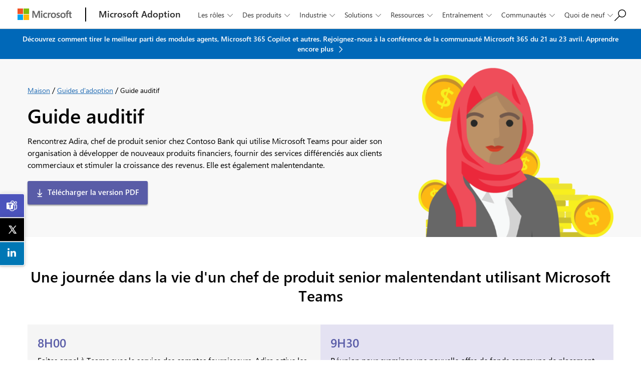

--- FILE ---
content_type: text/html
request_url: https://adoption.microsoft.com/fr-fr/guides/hearing/
body_size: 30976
content:
<!doctype html>
<html lang="fr-FR" class="fr-FR">	
<head>	
	<meta charset="UTF-8">
	<meta name="viewport" content="width=device-width, initial-scale=1">
	<link rel="profile" href="http://gmpg.org/xfn/11">
	<link rel="alternate" href="/guides/hearing/"/>
	
	<meta name='robots' content='index, follow, max-image-preview:large, max-snippet:-1, max-video-preview:-1' />

	<!-- This site is optimized with the Yoast SEO plugin v26.5 - https://yoast.com/wordpress/plugins/seo/ -->
	<title>Hearing guide &#8211; Microsoft Adoption</title>
	<link rel="canonical" href="/fr-fr/guides/hearing/" />
	<meta property="og:locale" content="fr_FR" />
	<meta property="og:type" content="article" />
	<meta property="og:title" content="Hearing guide &#8211; Microsoft Adoption" />
	<meta property="og:url" content="/fr-fr/guides/hearing/" />
	<meta property="og:site_name" content="Microsoft Adoption" />
	<meta property="article:modified_time" content="2025-01-09T23:00:20+00:00" />
	<meta property="og:image" content="/wp-content/uploads/2021/04/header-teams-hearing-guide.png" />
	<meta property="og:image:width" content="885" />
	<meta property="og:image:height" content="772" />
	<meta property="og:image:type" content="image/png" />
	<meta name="twitter:card" content="summary_large_image" />
	<meta name="twitter:label1" content="Durée de lecture estimée" />
	<meta name="twitter:data1" content="1 minute" />
	<script type="application/ld+json" class="yoast-schema-graph">{"@context":"https://schema.org","@graph":[{"@type":"WebPage","@id":"/ko-kr/guides/hearing/","url":"/ko-kr/guides/hearing/","name":"Hearing guide &#8211; Microsoft Adoption","isPartOf":{"@id":"/fr-fr/#website"},"primaryImageOfPage":{"@id":"/ko-kr/guides/hearing/#primaryimage"},"image":{"@id":"/ko-kr/guides/hearing/#primaryimage"},"thumbnailUrl":"/wp-content/uploads/2021/04/header-teams-hearing-guide.png","datePublished":"2021-04-29T23:24:43+00:00","dateModified":"2025-01-09T23:00:20+00:00","breadcrumb":{"@id":"/ko-kr/guides/hearing/#breadcrumb"},"inLanguage":"fr-FR","potentialAction":[{"@type":"ReadAction","target":["/ko-kr/guides/hearing/"]}]},{"@type":"ImageObject","inLanguage":"fr-FR","@id":"/ko-kr/guides/hearing/#primaryimage","url":"/wp-content/uploads/2021/04/header-teams-hearing-guide.png","contentUrl":"/wp-content/uploads/2021/04/header-teams-hearing-guide.png","width":885,"height":772},{"@type":"BreadcrumbList","@id":"/ko-kr/guides/hearing/#breadcrumb","itemListElement":[{"@type":"ListItem","position":1,"name":"Home","item":"/"},{"@type":"ListItem","position":2,"name":"Hearing guide"}]},{"@type":"WebSite","@id":"/fr-fr/#website","url":"/fr-fr/","name":"Microsoft Adoption","description":"","publisher":{"@id":"/fr-fr/#organization"},"alternateName":"Microsoft","potentialAction":[{"@type":"SearchAction","target":{"@type":"EntryPoint","urlTemplate":"/fr-fr/?s={search_term_string}"},"query-input":{"@type":"PropertyValueSpecification","valueRequired":true,"valueName":"search_term_string"}}],"inLanguage":"fr-FR"},{"@type":"Organization","@id":"/fr-fr/#organization","name":"Microsoft Corporation LLC","alternateName":"Microsoft","url":"/fr-fr/","logo":{"@type":"ImageObject","inLanguage":"fr-FR","@id":"/fr-fr/#/schema/logo/image/","url":"/wp-content/uploads/2022/10/microsoft-logo.png","contentUrl":"/wp-content/uploads/2022/10/microsoft-logo.png","width":1280,"height":273,"caption":"Microsoft Corporation LLC"},"image":{"@id":"/fr-fr/#/schema/logo/image/"}}]}</script>
	<!-- / Yoast SEO plugin. -->


<style id='wp-img-auto-sizes-contain-inline-css' type='text/css'>
img:is([sizes=auto i],[sizes^="auto," i]){contain-intrinsic-size:3000px 1500px}
/*# sourceURL=wp-img-auto-sizes-contain-inline-css */
</style>
<style id='wp-emoji-styles-inline-css' type='text/css'>

	img.wp-smiley, img.emoji {
		display: inline !important;
		border: none !important;
		box-shadow: none !important;
		height: 1em !important;
		width: 1em !important;
		margin: 0 0.07em !important;
		vertical-align: -0.1em !important;
		background: none !important;
		padding: 0 !important;
	}
/*# sourceURL=wp-emoji-styles-inline-css */
</style>
<style id='classic-theme-styles-inline-css' type='text/css'>
/*! This file is auto-generated */
.wp-block-button__link{color:#fff;background-color:#32373c;border-radius:9999px;box-shadow:none;text-decoration:none;padding:calc(.667em + 2px) calc(1.333em + 2px);font-size:1.125em}.wp-block-file__button{background:#32373c;color:#fff;text-decoration:none}
/*# sourceURL=/wp-includes/css/classic-themes.min.css */
</style>
<link rel='stylesheet' id='bplugins-plyrio-css' href='/wp-content/plugins/super-video-player-premium/public/css/player-style.css' type='text/css' media='all' />
<link rel='stylesheet' id='svp-playlist-style-css' href='/wp-content/plugins/super-video-player-premium/premium-files/playlist.css' type='text/css' media='all' />
<link rel='stylesheet' id='plyr-css-css' href='/wp-content/plugins/super-video-player-premium/public/css/player-style.css' type='text/css' media='all' />
<link rel='stylesheet' id='trp-language-switcher-style-css' href='/wp-content/plugins/translatepress-multilingual/assets/css/trp-language-switcher.css' type='text/css' media='all' />
<link rel='stylesheet' id='resource-center-style-css' href='/wp-content/themes/microsoft-adoption/style.css' type='text/css' media='all' />
<link rel='stylesheet' id='vc_plugin_table_style_css-css' href='/wp-content/plugins/easy-tables-vc/assets/css/style.min.css' type='text/css' media='all' />
<link rel='stylesheet' id='vc_plugin_themes_css-css' href='/wp-content/plugins/easy-tables-vc/assets/css/themes.min.css' type='text/css' media='all' />
<script type="text/javascript" src="/wp-content/plugins/super-video-player-premium/public/js/super-video.js" id="bplugins-plyrio-js"></script>
<script type="text/javascript" id="jquery-core-js-extra">
/* <![CDATA[ */
var ajaxurl = "/wp-admin/admin-ajax.php";
//# sourceURL=jquery-core-js-extra
/* ]]> */
</script>
<script type="text/javascript" src="/wp-includes/js/jquery/jquery.min.js" id="jquery-core-js"></script>
<script type="text/javascript" src="/wp-includes/js/jquery/jquery-migrate.min.js" id="jquery-migrate-js"></script>
<script type="text/javascript" src="/wp-content/plugins/super-video-player-premium/premium-files/viddeo-js-plui-min.js" id="svp-playlist-js-js"></script>
<script></script><link rel="EditURI" type="application/rsd+xml" title="RSD" href="/xmlrpc.php?rsd" />
<meta name="generator" content="WordPress 6.9" />
<link rel='shortlink' href='/fr-fr/?p=4590' />
<link rel="alternate" hreflang="en-US" href="/en-us/guides/hearing/"/>
<link rel="alternate" hreflang="de-DE" href="/de-de/guides/hearing/"/>
<link rel="alternate" hreflang="es-ES" href="/es-es/guides/hearing/"/>
<link rel="alternate" hreflang="fr-FR" href="/fr-fr/guides/hearing/"/>
<link rel="alternate" hreflang="it-IT" href="/it-it/guides/hearing/"/>
<link rel="alternate" hreflang="pt-PT" href="/pt-pt/guides/hearing/"/>
<link rel="alternate" hreflang="ru-RU" href="/ru-ru/guides/hearing/"/>
<link rel="alternate" hreflang="zh-CN" href="/zh-cn/guides/hearing/"/>
<link rel="alternate" hreflang="zh-TW" href="/zh-tw/guides/hearing/"/>
<link rel="alternate" hreflang="ja" href="/ja-jp/guides/hearing/"/>
<link rel="alternate" hreflang="en-GB" href="/en-gb/guides/hearing/"/>
<link rel="alternate" hreflang="ko-KR" href="/ko-kr/guides/hearing/"/>
<link rel="alternate" hreflang="pt-BR" href="/pt-br/guides/hearing/"/>
<link rel="alternate" hreflang="th" href="/th-th/guides/hearing/"/>
<link rel="alternate" hreflang="vi" href="/vi-vn/guides/hearing/"/>
<link rel="alternate" hreflang="en" href="/en-us/guides/hearing/"/>
<link rel="alternate" hreflang="de" href="/de-de/guides/hearing/"/>
<link rel="alternate" hreflang="es" href="/es-es/guides/hearing/"/>
<link rel="alternate" hreflang="fr" href="/fr-fr/guides/hearing/"/>
<link rel="alternate" hreflang="it" href="/it-it/guides/hearing/"/>
<link rel="alternate" hreflang="pt" href="/pt-pt/guides/hearing/"/>
<link rel="alternate" hreflang="ru" href="/ru-ru/guides/hearing/"/>
<link rel="alternate" hreflang="zh" href="/zh-cn/guides/hearing/"/>
<link rel="alternate" hreflang="ko" href="/ko-kr/guides/hearing/"/>
<meta name="generator" content="Powered by WPBakery Page Builder - drag and drop page builder for WordPress."/>

<link rel='stylesheet' id='34040.css-css'  href='/wp-content/uploads/custom-css-js/34040.css?v=5280' type="text/css" media='all' />
<noscript><style> .wpb_animate_when_almost_visible { opacity: 1; }</style></noscript>
	<link rel="icon" href="/wp-content/themes/microsoft-adoption/images/microsoft-icon-32x32.png" sizes="32x32" />
	<link rel="icon" href="/wp-content/themes/microsoft-adoption/images/microsoft-icon-192x192.png" sizes="192x192" />
	<link rel="apple-touch-icon-precomposed" href="/wp-content/themes/microsoft-adoption/images/microsoft-icon-180x180.png" />
	<meta name="msapplication-TileImage" content="/wp-content/themes/microsoft-adoption/images/microsoft-icon-270x270.png" />
	<link rel='stylesheet' id='jetpack_css-css'  href='/wp-content/themes/microsoft-adoption/css/bootstrap.css' type='text/css' media='all' />
	<link rel='stylesheet' href="/wp-content/themes/microsoft-adoption/style.css?v=2025.07.5" type='text/css' />
	<script src="https://ajax.googleapis.com/ajax/libs/jquery/3.6.0/jquery.min.js"></script>
	<script src="https://a11y.nicolas-hoffmann.net/tabs/js/jquery-accessible-tabs_1528456890.js"></script>

<script type="text/javascript" src="https://js.monitor.azure.com/scripts/c/ms.analytics-web-3.min.js"></script>
<!-- Application Insights & Microsoft Clarity tracking -->
<script type="text/javascript">
    var appInsights = window.appInsights || function (config) {
        function i(config) { t[config] = function () { var i = arguments; t.queue.push(function () { t[config].apply(t, i) }) } } var t = { config: config }, u = document, e = window, o = "script", s = "AuthenticatedUserContext", h = "start", c = "stop", l = "Track", a = l + "Event", v = l + "Page", y = u.createElement(o), r, f; y.src = config.url || "https://az416426.vo.msecnd.net/scripts/a/ai.0.js"; u.getElementsByTagName(o)[0].parentNode.appendChild(y); try { t.cookie = u.cookie } catch (p) { } for (t.queue = [], t.version = "1.0", r = ["Event", "Exception", "Metric", "PageView", "Trace", "Dependency"]; r.length;)i("track" + r.pop()); return i("set" + s), i("clear" + s), i(h + a), i(c + a), i(h + v), i(c + v), i("flush"), config.disableExceptionTracking || (r = "onerror", i("_" + r), f = e[r], e[r] = function (config, i, u, e, o) { var s = f && f(config, i, u, e, o); return s !== !0 && t["_" + r](config, i, u, e, o), s }), t
    }({
        instrumentationKey: "ec723e33-74da-4139-af0d-bb21a41460e8",
        clickAnalytics: true
    });

    window.appInsights = appInsights, appInsights.queue && 0 === appInsights.queue.length && appInsights.trackPageView();
</script>
<script type="text/javascript">
    (function(c,l,a,r,i,t,y){
        c[a]=c[a]||function(){(c[a].q=c[a].q||[]).push(arguments)};
        t=l.createElement(r);t.async=1;t.src="https://www.clarity.ms/tag/"+i;
        y=l.getElementsByTagName(r)[0];y.parentNode.insertBefore(t,y);
    })(window, document, "clarity", "script", "jtilnjrrix");
</script>

<!-- Page load event -->
<script type="text/javascript">
    document.addEventListener('DOMContentLoaded', function() {
        var currentPage = window.location.href;
        var pageTitle = document.title; // Capture the page title
        var referrer = document.referrer || 'No referrer';

        // console.log(`Page loaded. currentPage: ${currentPage}, pageTitle: ${pageTitle}, referrer: ${referrer}`);

        if (referrer !== 'No referrer') {
            window.appInsights.trackEvent("pageLoad", {
                currentPage: currentPage,
                pageTitle: pageTitle, // Include pageTitle in the event data
                referrer: referrer
            });
        } else {
            window.appInsights.trackEvent("pageLoad", {
                currentPage: currentPage,
                pageTitle: pageTitle // Include pageTitle in the event data
            });
        }
    });
</script>

<!-- Link click event -->
<script type="text/javascript">
    window.addEventListener('DOMContentLoaded', function() {
        document.querySelectorAll('a').forEach(function(a) {
            a.addEventListener('click', function(e) {
                var currentPage = window.location.href;
       			var pageTitle = document.title; // Capture the page title
                var linkUrl = e.target.getAttribute('href');
                var linkLabel = e.target.textContent;

                console.log(`Link clicked. currentPage: ${currentPage}, pageTitle: ${pageTitle}, linkUrl: ${linkUrl}, linkLabel: ${linkLabel}`);

                window.appInsights.trackEvent("linkClick", {
                    currentPage: currentPage,
                    pageTitle: pageTitle,
                    linkUrl: linkUrl,
                    linkLabel: linkLabel
                });
            });
        });
    });
	</script>

	
<style id='global-styles-inline-css' type='text/css'>
:root{--wp--preset--aspect-ratio--square: 1;--wp--preset--aspect-ratio--4-3: 4/3;--wp--preset--aspect-ratio--3-4: 3/4;--wp--preset--aspect-ratio--3-2: 3/2;--wp--preset--aspect-ratio--2-3: 2/3;--wp--preset--aspect-ratio--16-9: 16/9;--wp--preset--aspect-ratio--9-16: 9/16;--wp--preset--color--black: #000000;--wp--preset--color--cyan-bluish-gray: #abb8c3;--wp--preset--color--white: #ffffff;--wp--preset--color--pale-pink: #f78da7;--wp--preset--color--vivid-red: #cf2e2e;--wp--preset--color--luminous-vivid-orange: #ff6900;--wp--preset--color--luminous-vivid-amber: #fcb900;--wp--preset--color--light-green-cyan: #7bdcb5;--wp--preset--color--vivid-green-cyan: #00d084;--wp--preset--color--pale-cyan-blue: #8ed1fc;--wp--preset--color--vivid-cyan-blue: #0693e3;--wp--preset--color--vivid-purple: #9b51e0;--wp--preset--gradient--vivid-cyan-blue-to-vivid-purple: linear-gradient(135deg,rgb(6,147,227) 0%,rgb(155,81,224) 100%);--wp--preset--gradient--light-green-cyan-to-vivid-green-cyan: linear-gradient(135deg,rgb(122,220,180) 0%,rgb(0,208,130) 100%);--wp--preset--gradient--luminous-vivid-amber-to-luminous-vivid-orange: linear-gradient(135deg,rgb(252,185,0) 0%,rgb(255,105,0) 100%);--wp--preset--gradient--luminous-vivid-orange-to-vivid-red: linear-gradient(135deg,rgb(255,105,0) 0%,rgb(207,46,46) 100%);--wp--preset--gradient--very-light-gray-to-cyan-bluish-gray: linear-gradient(135deg,rgb(238,238,238) 0%,rgb(169,184,195) 100%);--wp--preset--gradient--cool-to-warm-spectrum: linear-gradient(135deg,rgb(74,234,220) 0%,rgb(151,120,209) 20%,rgb(207,42,186) 40%,rgb(238,44,130) 60%,rgb(251,105,98) 80%,rgb(254,248,76) 100%);--wp--preset--gradient--blush-light-purple: linear-gradient(135deg,rgb(255,206,236) 0%,rgb(152,150,240) 100%);--wp--preset--gradient--blush-bordeaux: linear-gradient(135deg,rgb(254,205,165) 0%,rgb(254,45,45) 50%,rgb(107,0,62) 100%);--wp--preset--gradient--luminous-dusk: linear-gradient(135deg,rgb(255,203,112) 0%,rgb(199,81,192) 50%,rgb(65,88,208) 100%);--wp--preset--gradient--pale-ocean: linear-gradient(135deg,rgb(255,245,203) 0%,rgb(182,227,212) 50%,rgb(51,167,181) 100%);--wp--preset--gradient--electric-grass: linear-gradient(135deg,rgb(202,248,128) 0%,rgb(113,206,126) 100%);--wp--preset--gradient--midnight: linear-gradient(135deg,rgb(2,3,129) 0%,rgb(40,116,252) 100%);--wp--preset--font-size--small: 13px;--wp--preset--font-size--medium: 20px;--wp--preset--font-size--large: 36px;--wp--preset--font-size--x-large: 42px;--wp--preset--spacing--20: 0.44rem;--wp--preset--spacing--30: 0.67rem;--wp--preset--spacing--40: 1rem;--wp--preset--spacing--50: 1.5rem;--wp--preset--spacing--60: 2.25rem;--wp--preset--spacing--70: 3.38rem;--wp--preset--spacing--80: 5.06rem;--wp--preset--shadow--natural: 6px 6px 9px rgba(0, 0, 0, 0.2);--wp--preset--shadow--deep: 12px 12px 50px rgba(0, 0, 0, 0.4);--wp--preset--shadow--sharp: 6px 6px 0px rgba(0, 0, 0, 0.2);--wp--preset--shadow--outlined: 6px 6px 0px -3px rgb(255, 255, 255), 6px 6px rgb(0, 0, 0);--wp--preset--shadow--crisp: 6px 6px 0px rgb(0, 0, 0);}:where(.is-layout-flex){gap: 0.5em;}:where(.is-layout-grid){gap: 0.5em;}body .is-layout-flex{display: flex;}.is-layout-flex{flex-wrap: wrap;align-items: center;}.is-layout-flex > :is(*, div){margin: 0;}body .is-layout-grid{display: grid;}.is-layout-grid > :is(*, div){margin: 0;}:where(.wp-block-columns.is-layout-flex){gap: 2em;}:where(.wp-block-columns.is-layout-grid){gap: 2em;}:where(.wp-block-post-template.is-layout-flex){gap: 1.25em;}:where(.wp-block-post-template.is-layout-grid){gap: 1.25em;}.has-black-color{color: var(--wp--preset--color--black) !important;}.has-cyan-bluish-gray-color{color: var(--wp--preset--color--cyan-bluish-gray) !important;}.has-white-color{color: var(--wp--preset--color--white) !important;}.has-pale-pink-color{color: var(--wp--preset--color--pale-pink) !important;}.has-vivid-red-color{color: var(--wp--preset--color--vivid-red) !important;}.has-luminous-vivid-orange-color{color: var(--wp--preset--color--luminous-vivid-orange) !important;}.has-luminous-vivid-amber-color{color: var(--wp--preset--color--luminous-vivid-amber) !important;}.has-light-green-cyan-color{color: var(--wp--preset--color--light-green-cyan) !important;}.has-vivid-green-cyan-color{color: var(--wp--preset--color--vivid-green-cyan) !important;}.has-pale-cyan-blue-color{color: var(--wp--preset--color--pale-cyan-blue) !important;}.has-vivid-cyan-blue-color{color: var(--wp--preset--color--vivid-cyan-blue) !important;}.has-vivid-purple-color{color: var(--wp--preset--color--vivid-purple) !important;}.has-black-background-color{background-color: var(--wp--preset--color--black) !important;}.has-cyan-bluish-gray-background-color{background-color: var(--wp--preset--color--cyan-bluish-gray) !important;}.has-white-background-color{background-color: var(--wp--preset--color--white) !important;}.has-pale-pink-background-color{background-color: var(--wp--preset--color--pale-pink) !important;}.has-vivid-red-background-color{background-color: var(--wp--preset--color--vivid-red) !important;}.has-luminous-vivid-orange-background-color{background-color: var(--wp--preset--color--luminous-vivid-orange) !important;}.has-luminous-vivid-amber-background-color{background-color: var(--wp--preset--color--luminous-vivid-amber) !important;}.has-light-green-cyan-background-color{background-color: var(--wp--preset--color--light-green-cyan) !important;}.has-vivid-green-cyan-background-color{background-color: var(--wp--preset--color--vivid-green-cyan) !important;}.has-pale-cyan-blue-background-color{background-color: var(--wp--preset--color--pale-cyan-blue) !important;}.has-vivid-cyan-blue-background-color{background-color: var(--wp--preset--color--vivid-cyan-blue) !important;}.has-vivid-purple-background-color{background-color: var(--wp--preset--color--vivid-purple) !important;}.has-black-border-color{border-color: var(--wp--preset--color--black) !important;}.has-cyan-bluish-gray-border-color{border-color: var(--wp--preset--color--cyan-bluish-gray) !important;}.has-white-border-color{border-color: var(--wp--preset--color--white) !important;}.has-pale-pink-border-color{border-color: var(--wp--preset--color--pale-pink) !important;}.has-vivid-red-border-color{border-color: var(--wp--preset--color--vivid-red) !important;}.has-luminous-vivid-orange-border-color{border-color: var(--wp--preset--color--luminous-vivid-orange) !important;}.has-luminous-vivid-amber-border-color{border-color: var(--wp--preset--color--luminous-vivid-amber) !important;}.has-light-green-cyan-border-color{border-color: var(--wp--preset--color--light-green-cyan) !important;}.has-vivid-green-cyan-border-color{border-color: var(--wp--preset--color--vivid-green-cyan) !important;}.has-pale-cyan-blue-border-color{border-color: var(--wp--preset--color--pale-cyan-blue) !important;}.has-vivid-cyan-blue-border-color{border-color: var(--wp--preset--color--vivid-cyan-blue) !important;}.has-vivid-purple-border-color{border-color: var(--wp--preset--color--vivid-purple) !important;}.has-vivid-cyan-blue-to-vivid-purple-gradient-background{background: var(--wp--preset--gradient--vivid-cyan-blue-to-vivid-purple) !important;}.has-light-green-cyan-to-vivid-green-cyan-gradient-background{background: var(--wp--preset--gradient--light-green-cyan-to-vivid-green-cyan) !important;}.has-luminous-vivid-amber-to-luminous-vivid-orange-gradient-background{background: var(--wp--preset--gradient--luminous-vivid-amber-to-luminous-vivid-orange) !important;}.has-luminous-vivid-orange-to-vivid-red-gradient-background{background: var(--wp--preset--gradient--luminous-vivid-orange-to-vivid-red) !important;}.has-very-light-gray-to-cyan-bluish-gray-gradient-background{background: var(--wp--preset--gradient--very-light-gray-to-cyan-bluish-gray) !important;}.has-cool-to-warm-spectrum-gradient-background{background: var(--wp--preset--gradient--cool-to-warm-spectrum) !important;}.has-blush-light-purple-gradient-background{background: var(--wp--preset--gradient--blush-light-purple) !important;}.has-blush-bordeaux-gradient-background{background: var(--wp--preset--gradient--blush-bordeaux) !important;}.has-luminous-dusk-gradient-background{background: var(--wp--preset--gradient--luminous-dusk) !important;}.has-pale-ocean-gradient-background{background: var(--wp--preset--gradient--pale-ocean) !important;}.has-electric-grass-gradient-background{background: var(--wp--preset--gradient--electric-grass) !important;}.has-midnight-gradient-background{background: var(--wp--preset--gradient--midnight) !important;}.has-small-font-size{font-size: var(--wp--preset--font-size--small) !important;}.has-medium-font-size{font-size: var(--wp--preset--font-size--medium) !important;}.has-large-font-size{font-size: var(--wp--preset--font-size--large) !important;}.has-x-large-font-size{font-size: var(--wp--preset--font-size--x-large) !important;}
/*# sourceURL=global-styles-inline-css */
</style>
</head>

<div id="cookie-banner"></div>
	
<!--

<script>
document.getElementById('close-btn').addEventListener('click', function() {
    // Set a cookie to expire in 24 hours
    document.cookie = "barClosed=true; max-age=" + 24 * 60 * 60 + "; path=/";

    // Hide the top bar
    document.querySelector('.top-bar').style.display = 'none';
});

// Check for cookie on load
if (document.cookie.split('; ').find(row => row.startsWith('barClosed=true'))) {
    document.querySelector('.top-bar').style.display = 'none';
}
</script>
-->
	
<header>
	<div class="pseudo-container">
		<a class="ms-logo" itemprop="url" href="https://www.microsoft.com" aria-label="Microsoft" title="Microsoft">
        <img itemprop="logo" itemscope="itemscope" alt="Microsoft logo" src="/wp-content/uploads/2025/06/microsoft-logo.png" />
		</a>

		<div class="logo-separator"></div>

		<a class="web-title" href="/fr-fr/" aria-label="Microsoft Adoption" title="Microsoft Adoption" itemprop="url">
			<span>Microsoft Adoption</span>
		</a>
		
		<button id="search-toggle" class="desktop-small-only"></button>
		<div class="desktop-small-only mobile-search hidden">
			<button id="close-search"></button>
			<div class="main-search">
					<div id="searchBox">
				<input type="text" id="searchBox" class="search-box" placeholder="Rechercher une page...">
					<span class="icon-search"></span>
					</div>
				<div id="dropdown" class="dropdown">
					<div id="dropdownContent" class="dropdown-content"></div>
				</div>
			</div>
		</div>
		
		<button id="mobile-toggle" class="closed desktop-small-only"></button>

		<div class="nav-menu" role="navigation">
		
			<div class="desktop-small-only mobile-menu hidden">
				<ul id="menu-main-navigation" class="main-menu"><li id="menu-item-33586" class="mobile-only menu-item menu-item-type-custom menu-item-object-custom menu-item-33586"><a href="/fr-fr/">Maison</a></li>
<li id="menu-item-33704" class="no-click menu-item menu-item-type-custom menu-item-object-custom menu-item-has-children menu-item-33704"><a href="#">Les rôles</a>
<ul class="sub-menu">
	<li id="menu-item-33748" class="menu-item menu-item-type-post_type menu-item-object-page menu-item-33748"><a href="/fr-fr/roles/business-user/">Utilisateur professionnel</a></li>
	<li id="menu-item-33749" class="menu-item menu-item-type-post_type menu-item-object-page menu-item-33749"><a href="/fr-fr/roles/champion/">Champion</a></li>
	<li id="menu-item-33750" class="menu-item menu-item-type-post_type menu-item-object-page menu-item-33750"><a href="/fr-fr/roles/developer/">Développeur</a></li>
	<li id="menu-item-33747" class="menu-item menu-item-type-post_type menu-item-object-page menu-item-33747"><a href="/fr-fr/roles/it-professional/">Professionel de l&#039;informatique</a></li>
</ul>
</li>
<li id="menu-item-33702" class="megamenu no-click menu-item menu-item-type-custom menu-item-object-custom menu-item-has-children menu-item-33702"><a href="#">Des produits</a>
<ul class="sub-menu">
	<li id="menu-item-139579" class="new menu-item menu-item-type-post_type menu-item-object-page menu-item-has-children menu-item-139579"><a href="/fr-fr/ai-agents/">Centre d&#039;agents IA</a>
	<ul class="sub-menu">
		<li id="menu-item-105918" class="menu-item menu-item-type-post_type menu-item-object-page menu-item-105918"><a href="/fr-fr/ai-agents/agents-in-microsoft-365/">Agents à Microsoft 365</a></li>
		<li id="menu-item-138860" class="menu-item menu-item-type-post_type menu-item-object-page menu-item-138860"><a href="/fr-fr/ai-agents/microsoft-foundry/">Fonderie Microsoft</a></li>
		<li id="menu-item-146084" class="new menu-item menu-item-type-post_type menu-item-object-page menu-item-146084"><a href="/fr-fr/ai-agents/employee-self-service-agent/">Agent libre-service employé dans Microsoft 365 Copilot</a></li>
		<li id="menu-item-146086" class="menu-item menu-item-type-post_type menu-item-object-page menu-item-146086"><a href="/fr-fr/ai-agents/copilot-studio/">Microsoft Copilot Studio</a></li>
		<li id="menu-item-128667" class="menu-item menu-item-type-post_type menu-item-object-page menu-item-128667"><a href="/fr-fr/ai-agents/people-skills/">Compétences interpersonnelles</a></li>
		<li id="menu-item-105919" class="menu-item menu-item-type-post_type menu-item-object-page menu-item-105919"><a href="/fr-fr/ai-agents/sharepoint-agents/">Agents SharePoint</a></li>
	</ul>
</li>
	<li id="menu-item-146085" class="new menu-item menu-item-type-post_type menu-item-object-page menu-item-146085"><a href="/fr-fr/copilot/essential-guide/">Le guide essentiel de l&#039;adoption du Microsoft 365 Copilot</a></li>
	<li id="menu-item-147138" class="menu-item menu-item-type-post_type menu-item-object-page menu-item-147138"><a href="/fr-fr/copilot/frontier-program/">Programme Frontière</a></li>
	<li id="menu-item-33744" class="menu-item menu-item-type-post_type menu-item-object-page menu-item-has-children menu-item-33744"><a href="/fr-fr/microsoft-365/">Microsoft 365</a>
	<ul class="sub-menu">
		<li id="menu-item-59846" class="menu-item menu-item-type-post_type menu-item-object-page menu-item-59846"><a href="/fr-fr/microsoft-365-archive/">Microsoft 365 Archive</a></li>
		<li id="menu-item-59847" class="menu-item menu-item-type-post_type menu-item-object-page menu-item-59847"><a href="/fr-fr/microsoft-365-backup/">Microsoft 365 Backup</a></li>
		<li id="menu-item-98901" class="menu-item menu-item-type-post_type menu-item-object-page menu-item-98901"><a href="/fr-fr/microsoft-365-backup-storage/">Stockage Microsoft 365 Backup</a></li>
	</ul>
</li>
	<li id="menu-item-139433" class="menu-item menu-item-type-post_type menu-item-object-page menu-item-has-children menu-item-139433"><a href="/fr-fr/copilot/">Microsoft 365 Copilot</a>
	<ul class="sub-menu">
		<li id="menu-item-147139" class="menu-item menu-item-type-post_type menu-item-object-page menu-item-147139"><a href="/fr-fr/copilot/frontier-program/">Programme Frontière</a></li>
		<li id="menu-item-139434" class="menu-item menu-item-type-post_type menu-item-object-page menu-item-139434"><a href="/fr-fr/copilot-chat/">Microsoft 365 Copilot Chat</a></li>
		<li id="menu-item-96268" class="menu-item menu-item-type-post_type menu-item-object-page menu-item-96268"><a href="/fr-fr/copilot/gcc/">Microsoft 365 Copilot GCC</a></li>
		<li id="menu-item-93864" class="menu-item menu-item-type-post_type menu-item-object-page menu-item-93864"><a href="/fr-fr/copilot-for-sales/">Microsoft 365 Copilot pour les ventes</a></li>
		<li id="menu-item-90358" class="menu-item menu-item-type-post_type menu-item-object-page menu-item-90358"><a href="/fr-fr/copilot-for-service/">Microsoft 365 Copilot pour le service</a></li>
		<li id="menu-item-101016" class="menu-item menu-item-type-post_type menu-item-object-page menu-item-101016"><a href="/fr-fr/copilot/smb/">Microsoft 365 Copilot pour les petites et moyennes entreprises</a></li>
		<li id="menu-item-135297" class="menu-item menu-item-type-post_type menu-item-object-page menu-item-135297"><a href="/fr-fr/copilot-in-teams/">Microsoft 365 Copilot en équipes</a></li>
	</ul>
</li>
	<li id="menu-item-33756" class="menu-item menu-item-type-post_type menu-item-object-page menu-item-33756"><a href="/fr-fr/adoption-score/">Microsoft Adoption Score</a></li>
	<li id="menu-item-105590" class="menu-item menu-item-type-post_type menu-item-object-page menu-item-105590"><a href="/fr-fr/clipchamp/">Microsoft Clipchamp</a></li>
	<li id="menu-item-146083" class="menu-item menu-item-type-post_type menu-item-object-page menu-item-146083"><a href="/fr-fr/ai-agents/copilot-studio/">Microsoft Copilot Studio</a></li>
	<li id="menu-item-78212" class="menu-item menu-item-type-post_type menu-item-object-page menu-item-has-children menu-item-78212"><a href="/fr-fr/dynamics-365/">Microsoft Dynamics 365</a>
	<ul class="sub-menu">
		<li id="menu-item-92711" class="menu-item menu-item-type-post_type menu-item-object-page menu-item-92711"><a href="/fr-fr/copilot-in-dynamics-365-customer-service/">Service client Microsoft Copilot dans Dynamics 365</a></li>
	</ul>
</li>
	<li id="menu-item-142904" class="new menu-item menu-item-type-post_type menu-item-object-page menu-item-142904"><a href="/fr-fr/edge-for-business/">Microsoft Edge pour les entreprises</a></li>
	<li id="menu-item-94174" class="menu-item menu-item-type-post_type menu-item-object-page menu-item-94174"><a href="/fr-fr/microsoft-graph/">Microsoft Graph</a></li>
	<li id="menu-item-33746" class="menu-item menu-item-type-post_type menu-item-object-page menu-item-33746"><a href="/fr-fr/microsoft-lists/">Microsoft Lists</a></li>
	<li id="menu-item-60473" class="menu-item menu-item-type-post_type menu-item-object-page menu-item-60473"><a href="/fr-fr/microsoft-loop/">Microsoft Loop</a></li>
	<li id="menu-item-146854" class="menu-item menu-item-type-post_type menu-item-object-page menu-item-146854"><a href="/fr-fr/mesh/">Microsoft Mesh</a></li>
	<li id="menu-item-138885" class="menu-item menu-item-type-post_type menu-item-object-page menu-item-138885"><a href="/fr-fr/microsoft-places/">Microsoft Lieux</a></li>
	<li id="menu-item-90698" class="menu-item menu-item-type-post_type menu-item-object-page menu-item-90698"><a href="/fr-fr/microsoft-planner/">Microsoft Planner</a></li>
	<li id="menu-item-33752" class="menu-item menu-item-type-post_type menu-item-object-page menu-item-33752"><a href="/fr-fr/powerplatform/">Microsoft Power Platform</a></li>
	<li id="menu-item-111070" class="new menu-item menu-item-type-post_type menu-item-object-page menu-item-has-children menu-item-111070"><a href="/fr-fr/microsoft-security/">Microsoft Security</a>
	<ul class="sub-menu">
		<li id="menu-item-129377" class="menu-item menu-item-type-post_type menu-item-object-page menu-item-129377"><a href="/fr-fr/microsoft-security/entra/">Microsoft Entra</a></li>
		<li id="menu-item-131675" class="menu-item menu-item-type-post_type menu-item-object-page menu-item-131675"><a href="/fr-fr/microsoft-security/intune/">Microsoft Intune</a></li>
		<li id="menu-item-141930" class="new menu-item menu-item-type-post_type menu-item-object-page menu-item-141930"><a href="/fr-fr/microsoft-security/purview/">Microsoft Purview</a></li>
		<li id="menu-item-102581" class="new menu-item menu-item-type-post_type menu-item-object-page menu-item-102581"><a href="/fr-fr/security-copilot/">Microsoft Security Copilot</a></li>
		<li id="menu-item-128038" class="new menu-item menu-item-type-post_type menu-item-object-page menu-item-128038"><a href="/fr-fr/microsoft-security/sentinel/">Microsoft Sentinel</a></li>
	</ul>
</li>
	<li id="menu-item-147142" class="menu-item menu-item-type-post_type menu-item-object-page menu-item-has-children menu-item-147142"><a href="/fr-fr/microsoft-teams/">Microsoft Teams</a>
	<ul class="sub-menu">
		<li id="menu-item-44027" class="menu-item menu-item-type-post_type menu-item-object-page menu-item-44027"><a href="/fr-fr/microsoft-teams/teams-phone/">Microsoft Teams Phone</a></li>
		<li id="menu-item-67460" class="menu-item menu-item-type-post_type menu-item-object-page menu-item-67460"><a href="/fr-fr/microsoft-teams-premium/">Microsoft Teams Premium</a></li>
		<li id="menu-item-98804" class="menu-item menu-item-type-post_type menu-item-object-page menu-item-98804"><a href="/fr-fr/microsoft-teams/new-chat-and-channels-experience/">Nouvelle expérience de chat et de canaux</a></li>
		<li id="menu-item-137718" class="new menu-item menu-item-type-post_type menu-item-object-page menu-item-137718"><a href="/fr-fr/microsoft-teams/new-chat-and-channels-experience/threads-in-channels/">Filetages dans les canaux Microsoft Teams</a></li>
	</ul>
</li>
	<li id="menu-item-36309" class="menu-item menu-item-type-post_type menu-item-object-page menu-item-has-children menu-item-36309"><a href="/fr-fr/viva/">Microsoft Viva</a>
	<ul class="sub-menu">
		<li id="menu-item-109738" class="menu-item menu-item-type-post_type menu-item-object-page menu-item-109738"><a href="/fr-fr/viva/amplify/">Microsoft Viva Amplify</a></li>
		<li id="menu-item-109739" class="menu-item menu-item-type-post_type menu-item-object-page menu-item-109739"><a href="/fr-fr/viva/connections/">Microsoft Viva Connections</a></li>
		<li id="menu-item-148884" class="menu-item menu-item-type-post_type menu-item-object-page menu-item-148884"><a href="/fr-fr/viva/engage/">Microsoft Viva Engage</a></li>
		<li id="menu-item-109741" class="menu-item menu-item-type-post_type menu-item-object-page menu-item-109741"><a href="/fr-fr/viva/glint/">Microsoft Viva Glint</a></li>
		<li id="menu-item-109742" class="menu-item menu-item-type-post_type menu-item-object-page menu-item-109742"><a href="/fr-fr/viva/goals/">Microsoft Viva Goals</a></li>
		<li id="menu-item-109743" class="menu-item menu-item-type-post_type menu-item-object-page menu-item-109743"><a href="/fr-fr/viva/insights/">Microsoft Viva Insights</a></li>
		<li id="menu-item-109744" class="menu-item menu-item-type-post_type menu-item-object-page menu-item-109744"><a href="/fr-fr/viva/learning/">Microsoft Viva Learning</a></li>
		<li id="menu-item-109745" class="menu-item menu-item-type-post_type menu-item-object-page menu-item-109745"><a href="/fr-fr/viva/pulse/">Microsoft Viva Pulse</a></li>
	</ul>
</li>
	<li id="menu-item-142077" class="new menu-item menu-item-type-post_type menu-item-object-page menu-item-has-children menu-item-142077"><a href="/fr-fr/onedrive/">OneDrive</a>
	<ul class="sub-menu">
		<li id="menu-item-136311" class="new menu-item menu-item-type-post_type menu-item-object-page menu-item-136311"><a href="/fr-fr/onedrive/event/">Événement Copilot + OneDrive</a></li>
	</ul>
</li>
	<li id="menu-item-102771" class="menu-item menu-item-type-post_type menu-item-object-page menu-item-102771"><a href="/fr-fr/organizational-messages/">Messages organisationnels</a></li>
	<li id="menu-item-98899" class="menu-item menu-item-type-post_type menu-item-object-page menu-item-98899"><a href="/fr-fr/new-outlook-for-windows/">Nouvel Outlook pour Windows</a></li>
	<li id="menu-item-33757" class="menu-item menu-item-type-post_type menu-item-object-page menu-item-has-children menu-item-33757"><a href="/fr-fr/sharepoint/">SharePoint</a>
	<ul class="sub-menu">
		<li id="menu-item-97084" class="menu-item menu-item-type-post_type menu-item-object-page menu-item-97084"><a href="/fr-fr/ai-agents/sharepoint-agents/">Agents SharePoint</a></li>
	</ul>
</li>
	<li id="menu-item-121705" class="menu-item menu-item-type-post_type menu-item-object-page menu-item-121705"><a href="/fr-fr/windows-11/">Windows 11</a></li>
	<li id="menu-item-122721" class="menu-item menu-item-type-post_type menu-item-object-page menu-item-122721"><a href="/fr-fr/windows-365/">Windows 365</a></li>
	<li id="menu-item-103107" class="menu-item menu-item-type-post_type menu-item-object-page menu-item-103107"><a href="/fr-fr/windows-app/">Windows App</a></li>
</ul>
</li>
<li id="menu-item-87555" class="no-click menu-item menu-item-type-custom menu-item-object-custom menu-item-has-children menu-item-87555"><a href="#">Industrie</a>
<ul class="sub-menu">
	<li id="menu-item-108949" class="menu-item menu-item-type-post_type menu-item-object-page menu-item-108949"><a href="/fr-fr/government/">Ressources gouvernementales sur l&#039;adoption</a></li>
	<li id="menu-item-75781" class="menu-item menu-item-type-post_type menu-item-object-page menu-item-75781"><a href="/fr-fr/copilot/copilot-resources-for-education/">Microsoft 365 Copilot Ressources de discussion pour l&#039;éducation</a></li>
	<li id="menu-item-96279" class="new menu-item menu-item-type-post_type menu-item-object-page menu-item-96279"><a href="/fr-fr/copilot/gcc/">Microsoft 365 Copilot GCC</a></li>
	<li id="menu-item-105714" class="menu-item menu-item-type-post_type menu-item-object-page menu-item-has-children menu-item-105714"><a href="/fr-fr/small-and-medium-business/">Microsoft 365 pour les petites et moyennes entreprises</a>
	<ul class="sub-menu">
		<li id="menu-item-101015" class="menu-item menu-item-type-post_type menu-item-object-page menu-item-101015"><a href="/fr-fr/copilot/smb/">Microsoft 365 Copilot pour les petites et moyennes entreprises</a></li>
		<li id="menu-item-87557" class="menu-item menu-item-type-post_type menu-item-object-page menu-item-87557"><a href="/fr-fr/microsoft-teams/smb/">Microsoft Teams pour les petites et moyennes entreprises</a></li>
	</ul>
</li>
	<li id="menu-item-33782" class="menu-item menu-item-type-post_type menu-item-object-page menu-item-33782"><a href="/fr-fr/microsoft-teams/frontline-workers/">Microsoft Teams pour Frontline workers</a></li>
	<li id="menu-item-98900" class="menu-item menu-item-type-custom menu-item-object-custom menu-item-98900"><a href="https://wwps.microsoft.com/">Centre d&#039;expertise du secteur public</a></li>
</ul>
</li>
<li id="menu-item-33707" class="no-click menu-item menu-item-type-custom menu-item-object-custom menu-item-has-children menu-item-33707"><a href="#">Solutions</a>
<ul class="sub-menu">
	<li id="menu-item-98805" class="menu-item menu-item-type-post_type menu-item-object-page menu-item-98805"><a href="/fr-fr/ai-readiness-wizard/">Assistant de préparation à l&#039;IA</a></li>
	<li id="menu-item-33763" class="menu-item menu-item-type-post_type menu-item-object-page menu-item-33763"><a href="/fr-fr/microsoft-teams/app-templates/champion-management-platform/">Plateforme de gestion des champions</a></li>
	<li id="menu-item-137550" class="new menu-item menu-item-type-post_type menu-item-object-page menu-item-137550"><a href="/fr-fr/document-processing/">Traitement des documents pour Microsoft 365</a></li>
	<li id="menu-item-33770" class="menu-item menu-item-type-post_type menu-item-object-page menu-item-33770"><a href="/fr-fr/extensibility-look-book-gallery/">Extensibilité Look Book Gallery</a></li>
	<li id="menu-item-33761" class="menu-item menu-item-type-post_type menu-item-object-page menu-item-33761"><a href="/fr-fr/microsoft-365-learning-pathways/">Parcours d&#039;apprentissage Microsoft 365</a></li>
	<li id="menu-item-33772" class="menu-item menu-item-type-post_type menu-item-object-page menu-item-33772"><a href="/fr-fr/intelligent-document-processing/">Traitement intelligent des documents Microsoft</a></li>
	<li id="menu-item-33764" class="menu-item menu-item-type-post_type menu-item-object-page menu-item-33764"><a href="/fr-fr/microsoft-teams/app-templates/">Modèles d&#039;application Microsoft Teams</a></li>
	<li id="menu-item-33762" class="menu-item menu-item-type-post_type menu-item-object-page menu-item-33762"><a href="/fr-fr/new-employee-onboarding-solution-accelerator/">Accélérateur de solution d&#039;intégration des nouveaux employés</a></li>
	<li id="menu-item-33771" class="menu-item menu-item-type-post_type menu-item-object-page menu-item-33771"><a href="/fr-fr/partner-solution-gallery/">Galerie de solutions partenaires</a></li>
	<li id="menu-item-98902" class="menu-item menu-item-type-custom menu-item-object-custom menu-item-98902"><a href="https://wwps.microsoft.com/innovation-library">Bibliothèque d&#039;innovation du secteur public</a></li>
	<li id="menu-item-33769" class="menu-item menu-item-type-post_type menu-item-object-page menu-item-33769"><a href="/fr-fr/sample-solution-gallery/">Exemple de galerie de solutions</a></li>
	<li id="menu-item-107537" class="menu-item menu-item-type-post_type menu-item-object-page menu-item-107537"><a href="/fr-fr/sharepoint/embedded/">SharePoint intégré</a></li>
	<li id="menu-item-59845" class="menu-item menu-item-type-post_type menu-item-object-page menu-item-59845"><a href="/fr-fr/document-processing/esignature/">signature électronique</a></li>
	<li id="menu-item-105055" class="menu-item menu-item-type-post_type menu-item-object-page menu-item-105055"><a href="/fr-fr/sharepoint-look-book/">Lookbook SharePoint</a></li>
</ul>
</li>
<li id="menu-item-33705" class="no-click megamenu menu-item menu-item-type-custom menu-item-object-custom menu-item-has-children menu-item-33705"><a href="#">Ressources</a>
<ul class="sub-menu">
	<li id="menu-item-33767" class="menu-item menu-item-type-post_type menu-item-object-page menu-item-33767"><a href="/fr-fr/accessibility/">Accessibilité</a></li>
	<li id="menu-item-33766" class="menu-item menu-item-type-post_type menu-item-object-page menu-item-33766"><a href="/fr-fr/guides/">Guides d&#039;adoption</a></li>
	<li id="menu-item-33708" class="outbound menu-item menu-item-type-custom menu-item-object-custom menu-item-33708"><a target="_blank" href="https://azure.microsoft.com/cloud-adoption-framework/">Cadre d&#039;adoption Azure</a></li>
	<li id="menu-item-98903" class="menu-item menu-item-type-post_type menu-item-object-page menu-item-98903"><a href="/fr-fr/microsoft-teams/custom-backgrounds-gallery/">Galerie d&#039;arrière-plans personnalisés pour Microsoft Teams</a></li>
	<li id="menu-item-33777" class="menu-item menu-item-type-post_type menu-item-object-page menu-item-33777"><a href="/fr-fr/amplify-the-employee-experience/">Expérience employé</a></li>
	<li id="menu-item-54926" class="menu-item menu-item-type-post_type menu-item-object-page menu-item-54926"><a href="/fr-fr/fasttrack/">Fast Track pour Microsoft 365</a></li>
	<li id="menu-item-33783" class="menu-item menu-item-type-post_type menu-item-object-page menu-item-33783"><a href="/fr-fr/virtual-event-guidance/">Conseils pour les événements virtuels</a></li>
	<li id="menu-item-80016" class="menu-item menu-item-type-post_type menu-item-object-page menu-item-80016"><a href="/fr-fr/how-microsoft-does-it/">Comment Microsoft fait l&#039;informatique</a></li>
	<li id="menu-item-77203" class="menu-item menu-item-type-post_type menu-item-object-page menu-item-77203"><a href="/fr-fr/leading-in-the-era-of-ai/">Leader à l’ère de l’IA</a></li>
	<li id="menu-item-33784" class="menu-item menu-item-type-post_type menu-item-object-page menu-item-33784"><a href="/fr-fr/microsoft-teams/meetings-webinars-and-town-halls/">Réunions, webinaires et assemblées publiques au Microsoft Teams</a></li>
	<li id="menu-item-98907" class="menu-item menu-item-type-post_type menu-item-object-page menu-item-98907"><a href="/fr-fr/microsoft-365-knowledge-management/">Gestion des connaissances Microsoft 365</a></li>
	<li id="menu-item-33710" class="outbound menu-item menu-item-type-custom menu-item-object-custom menu-item-33710"><a target="_blank" href="https://aka.ms/M365Roadmap">Feuille de route Microsoft 365</a></li>
	<li id="menu-item-98806" class="menu-item menu-item-type-post_type menu-item-object-page menu-item-98806"><a href="/fr-fr/microsoft-ai-tour-resources/">Ressources de la tournée Microsoft AI</a></li>
	<li id="menu-item-123340" class="menu-item menu-item-type-post_type menu-item-object-page menu-item-123340"><a href="/fr-fr/scenario-library/">Bibliothèque de scénarios Microsoft</a></li>
	<li id="menu-item-33774" class="menu-item menu-item-type-post_type menu-item-object-page menu-item-33774"><a href="/fr-fr/enabling-modern-collaboration/">Architecture de collaboration moderne (MOCA)</a></li>
	<li id="menu-item-117308" class="new menu-item menu-item-type-post_type menu-item-object-page menu-item-117308"><a href="/fr-fr/modern-employee-communications/">Communications modernes entre employés avec Microsoft</a></li>
	<li id="menu-item-92448" class="menu-item menu-item-type-post_type menu-item-object-page menu-item-92448"><a href="/fr-fr/mondays-at-microsoft/">Les lundis chez Microsoft</a></li>
	<li id="menu-item-144541" class="new menu-item menu-item-type-post_type menu-item-object-page menu-item-144541"><a href="/fr-fr/podcasts/">Podcasts</a></li>
	<li id="menu-item-33715" class="outbound menu-item menu-item-type-custom menu-item-object-custom menu-item-33715"><a target="_blank" href="https://www.microsoft.com/education/remote-learning">Apprentissage à distance dans l&#039;éducation</a></li>
	<li id="menu-item-144542" class="new menu-item menu-item-type-post_type menu-item-object-page menu-item-144542"><a href="/fr-fr/shows/">Spectacles</a></li>
	<li id="menu-item-33776" class="menu-item menu-item-type-post_type menu-item-object-page menu-item-33776"><a href="/fr-fr/skype-for-business-to-microsoft-teams-upgrade/">Mise à niveau de Skype Entreprise vers Microsoft Teams</a></li>
	<li id="menu-item-33773" class="menu-item menu-item-type-post_type menu-item-object-page menu-item-33773"><a href="/fr-fr/streamline-user-training/">Rationaliser la formation des utilisateurs</a></li>
</ul>
</li>
<li id="menu-item-33709" class="no-click menu-item menu-item-type-custom menu-item-object-custom menu-item-has-children menu-item-33709"><a href="#">Entraînement</a>
<ul class="sub-menu">
	<li id="menu-item-70882" class="outbound menu-item menu-item-type-custom menu-item-object-custom menu-item-70882"><a target="_blank" href="https://learn.microsoft.com/copilot">Centre d&#039;apprentissage de l&#039;IA</a></li>
	<li id="menu-item-33775" class="menu-item menu-item-type-post_type menu-item-object-page menu-item-33775"><a href="/fr-fr/service-adoption-specialist/">Devenez un spécialiste de l&#039;adoption de services</a></li>
	<li id="menu-item-33717" class="outbound menu-item menu-item-type-custom menu-item-object-custom menu-item-33717"><a target="_blank" href="https://www.youtube.com/channel/UCs2IXBqperxWVe2ozrr3Gdg">Tutoriels Coffee in the Cloud</a></li>
	<li id="menu-item-33714" class="outbound menu-item menu-item-type-custom menu-item-object-custom menu-item-33714"><a target="_blank" href="https://docs.microsoft.com/learn/roles/developer">Formation développeur</a></li>
	<li id="menu-item-119609" class="menu-item menu-item-type-post_type menu-item-object-page menu-item-119609"><a href="/fr-fr/user-training/">Formation de base des utilisateurs</a></li>
	<li id="menu-item-33713" class="outbound menu-item menu-item-type-custom menu-item-object-custom menu-item-33713"><a target="_blank" href="https://learn.microsoft.com/training/career-paths/administrator">Formation pro de l&#039;informatique</a></li>
	<li id="menu-item-33786" class="menu-item menu-item-type-post_type menu-item-object-page menu-item-33786"><a href="/fr-fr/become-a-champion/">Programme Champion Microsoft 365</a></li>
	<li id="menu-item-33712" class="outbound menu-item menu-item-type-custom menu-item-object-custom menu-item-33712"><a target="_blank" href="https://support.microsoft.com/office/office-quick-starts-25f909da-3e76-443d-94f4-6cdf7dedc51e">Vidéos de démarrage rapide du Microsoft 365</a></li>
	<li id="menu-item-88321" class="outbound menu-item menu-item-type-custom menu-item-object-custom menu-item-88321"><a target="_blank" href="https://aka.ms/Community/Learning">Apprentissage de la communauté Microsoft</a></li>
	<li id="menu-item-111618" class="outbound menu-item menu-item-type-custom menu-item-object-custom menu-item-111618"><a href="https://setup.cloud.microsoft.com">Centre de déploiement Microsoft</a></li>
	<li id="menu-item-33716" class="outbound menu-item menu-item-type-custom menu-item-object-custom menu-item-33716"><a target="_blank" href="https://learn.microsoft.com">Microsoft Apprendre</a></li>
	<li id="menu-item-117309" class="new menu-item menu-item-type-post_type menu-item-object-page menu-item-117309"><a href="/fr-fr/security-copilot/video-hub/">Concentrateur vidéo Microsoft Security Copilot</a></li>
	<li id="menu-item-137822" class="menu-item menu-item-type-post_type menu-item-object-page menu-item-137822"><a href="/fr-fr/customer-hub/">Centre client</a></li>
</ul>
</li>
<li id="menu-item-33718" class="no-click menu-item menu-item-type-custom menu-item-object-custom menu-item-has-children menu-item-33718"><a href="#">Communautés</a>
<ul class="sub-menu">
	<li id="menu-item-36200" class="menu-item menu-item-type-custom menu-item-object-custom menu-item-36200"><a href="/fr-fr/microsoft-community/">Communauté Microsoft</a></li>
	<li id="menu-item-36201" class="menu-item menu-item-type-custom menu-item-object-custom menu-item-36201"><a href="/fr-fr/microsoft-community-tenant/">Microsoft Community Tenant</a></li>
	<li id="menu-item-36199" class="menu-item menu-item-type-custom menu-item-object-custom menu-item-36199"><a href="/fr-fr/microsoft-global-community-initiative/">Microsoft Global Community Initiative</a></li>
</ul>
</li>
<li id="menu-item-38955" class="no-click menu-item menu-item-type-custom menu-item-object-custom menu-item-has-children menu-item-38955"><a href="#">Quoi de neuf</a>
<ul class="sub-menu">
	<li id="menu-item-111617" class="menu-item menu-item-type-custom menu-item-object-custom menu-item-111617"><a href="https://techcommunity.microsoft.com/category/communitynewsdesk/blog/communitynewsdesk">Blogue du bureau d&#039;information communautaire</a></li>
	<li id="menu-item-38953" class="menu-item menu-item-type-post_type menu-item-object-page menu-item-38953"><a href="/fr-fr/release-notes/">Notes de version</a></li>
</ul>
</li>
</ul>			
			</div>
			<div class="desktop-large-only desktop-menu">
			<nav class="navbar">
    <ul class="navbar-nav mr-auto">
        <nav class="navbar"><ul id="menu-main-navigation-1" class="navbar-nav mr-auto"><li class="mobile-only menu-item menu-item-type-custom menu-item-object-custom nav-item"><a title="Maison" href="/fr-fr/">Maison</a></li>
<li class="no-click menu-item menu-item-type-custom menu-item-object-custom menu-item-has-children nav-item dropdown"><a title="Les rôles" href="#" class="nav-link dropdown-toggle" data-toggle="dropdown" aria-haspopup="true" aria-expanded="false" role="button" id="menu-item-33704-toggle">Les rôles<span class="indicator"></span></a>
<ul class="dropdown-menu">
	<li class="menu-item menu-item-type-post_type menu-item-object-page"><a title="Utilisateur professionnel" href="/fr-fr/roles/business-user/">Utilisateur professionnel</a></li>
	<li class="menu-item menu-item-type-post_type menu-item-object-page"><a title="Champion" href="/fr-fr/roles/champion/">Champion</a></li>
	<li class="menu-item menu-item-type-post_type menu-item-object-page"><a title="Développeur" href="/fr-fr/roles/developer/">Développeur</a></li>
	<li class="menu-item menu-item-type-post_type menu-item-object-page"><a title="Professionel de l&#039;informatique" href="/fr-fr/roles/it-professional/">Professionel de l&#039;informatique</a></li>
</ul>
</li>
<li class="megamenu no-click menu-item menu-item-type-custom menu-item-object-custom menu-item-has-children nav-item dropdown"><a title="Des produits" href="#" class="nav-link dropdown-toggle" data-toggle="dropdown" aria-haspopup="true" aria-expanded="false" role="button" id="menu-item-33702-toggle">Des produits<span class="indicator"></span></a>
<div class="dropdown-menu megamenu" aria-labelledby="menu-item-33702-toggle">
	<div class="col-sm-6 no-padding"><ul class="dropdown-items">
	<div class="nested-submenu-holder"><li class="dropdown-item new menu-item-type-post_type menu-item-object-page"><a title="Centre d&#039;agents IA" href="/fr-fr/ai-agents/" class="dropdown-item">Centre d&#039;agents IA<span class="indicator"></span></a>
	<ul class="dropdown-menu">
		<li class="dropdown-item  menu-item-type-post_type menu-item-object-page"><a title="Agents à Microsoft 365" href="/fr-fr/ai-agents/agents-in-microsoft-365/" class="dropdown-item">Agents à Microsoft 365</a></li>		<li class="dropdown-item  menu-item-type-post_type menu-item-object-page"><a title="Fonderie Microsoft" href="/fr-fr/ai-agents/microsoft-foundry/" class="dropdown-item">Fonderie Microsoft</a></li>		<li class="dropdown-item new menu-item-type-post_type menu-item-object-page"><a title="Agent libre-service employé dans Microsoft 365 Copilot" href="/fr-fr/ai-agents/employee-self-service-agent/" class="dropdown-item">Agent libre-service employé dans Microsoft 365 Copilot</a></li>		<li class="dropdown-item  menu-item-type-post_type menu-item-object-page"><a title="Microsoft Copilot Studio" href="/fr-fr/ai-agents/copilot-studio/" class="dropdown-item">Microsoft Copilot Studio</a></li>		<li class="dropdown-item  menu-item-type-post_type menu-item-object-page"><a title="Compétences interpersonnelles" href="/fr-fr/ai-agents/people-skills/" class="dropdown-item">Compétences interpersonnelles</a></li>		<li class="dropdown-item  menu-item-type-post_type menu-item-object-page"><a title="Agents SharePoint" href="/fr-fr/ai-agents/sharepoint-agents/" class="dropdown-item">Agents SharePoint</a></li>	</ul>
</li></div>
	<li class="dropdown-item new menu-item-type-post_type menu-item-object-page"><a title="Le guide essentiel de l&#039;adoption du Microsoft 365 Copilot" href="/fr-fr/copilot/essential-guide/" class="dropdown-item">Le guide essentiel de l&#039;adoption du Microsoft 365 Copilot</a></li>	<li class="dropdown-item  menu-item-type-post_type menu-item-object-page"><a title="Programme Frontière" href="/fr-fr/copilot/frontier-program/" class="dropdown-item">Programme Frontière</a></li>	<div class="nested-submenu-holder"><li class="dropdown-item  menu-item-type-post_type menu-item-object-page"><a title="Microsoft 365" href="/fr-fr/microsoft-365/" class="dropdown-item">Microsoft 365<span class="indicator"></span></a>
	<ul class="dropdown-menu">
		<li class="dropdown-item  menu-item-type-post_type menu-item-object-page"><a title="Microsoft 365 Archive" href="/fr-fr/microsoft-365-archive/" class="dropdown-item">Microsoft 365 Archive</a></li>		<li class="dropdown-item  menu-item-type-post_type menu-item-object-page"><a title="Microsoft 365 Backup" href="/fr-fr/microsoft-365-backup/" class="dropdown-item">Microsoft 365 Backup</a></li>		<li class="dropdown-item  menu-item-type-post_type menu-item-object-page"><a title="Stockage Microsoft 365 Backup" href="/fr-fr/microsoft-365-backup-storage/" class="dropdown-item">Stockage Microsoft 365 Backup</a></li>	</ul>
</li></div>
	<div class="nested-submenu-holder"><li class="dropdown-item  menu-item-type-post_type menu-item-object-page"><a title="Microsoft 365 Copilot" href="/fr-fr/copilot/" class="dropdown-item">Microsoft 365 Copilot<span class="indicator"></span></a>
	<ul class="dropdown-menu">
		<li class="dropdown-item  menu-item-type-post_type menu-item-object-page"><a title="Programme Frontière" href="/fr-fr/copilot/frontier-program/" class="dropdown-item">Programme Frontière</a></li>		<li class="dropdown-item  menu-item-type-post_type menu-item-object-page"><a title="Microsoft 365 Copilot Chat" href="/fr-fr/copilot-chat/" class="dropdown-item">Microsoft 365 Copilot Chat</a></li>		<li class="dropdown-item  menu-item-type-post_type menu-item-object-page"><a title="Microsoft 365 Copilot GCC" href="/fr-fr/copilot/gcc/" class="dropdown-item">Microsoft 365 Copilot GCC</a></li>		<li class="dropdown-item  menu-item-type-post_type menu-item-object-page"><a title="Microsoft 365 Copilot pour les ventes" href="/fr-fr/copilot-for-sales/" class="dropdown-item">Microsoft 365 Copilot pour les ventes</a></li>		<li class="dropdown-item  menu-item-type-post_type menu-item-object-page"><a title="Microsoft 365 Copilot pour le service" href="/fr-fr/copilot-for-service/" class="dropdown-item">Microsoft 365 Copilot pour le service</a></li>		<li class="dropdown-item  menu-item-type-post_type menu-item-object-page"><a title="Microsoft 365 Copilot pour les petites et moyennes entreprises" href="/fr-fr/copilot/smb/" class="dropdown-item">Microsoft 365 Copilot pour les petites et moyennes entreprises</a></li>		<li class="dropdown-item  menu-item-type-post_type menu-item-object-page"><a title="Microsoft 365 Copilot en équipes" href="/fr-fr/copilot-in-teams/" class="dropdown-item">Microsoft 365 Copilot en équipes</a></li>	</ul>
</li></div>
	<li class="dropdown-item  menu-item-type-post_type menu-item-object-page"><a title="Microsoft Adoption Score" href="/fr-fr/adoption-score/" class="dropdown-item">Microsoft Adoption Score</a></li>	<li class="dropdown-item  menu-item-type-post_type menu-item-object-page"><a title="Microsoft Clipchamp" href="/fr-fr/clipchamp/" class="dropdown-item">Microsoft Clipchamp</a></li>	<li class="dropdown-item  menu-item-type-post_type menu-item-object-page"><a title="Microsoft Copilot Studio" href="/fr-fr/ai-agents/copilot-studio/" class="dropdown-item">Microsoft Copilot Studio</a></li>	<div class="nested-submenu-holder"><li class="dropdown-item  menu-item-type-post_type menu-item-object-page"><a title="Microsoft Dynamics 365" href="/fr-fr/dynamics-365/" class="dropdown-item">Microsoft Dynamics 365<span class="indicator"></span></a>
	<ul class="dropdown-menu">
		<li class="dropdown-item  menu-item-type-post_type menu-item-object-page"><a title="Service client Microsoft Copilot dans Dynamics 365" href="/fr-fr/copilot-in-dynamics-365-customer-service/" class="dropdown-item">Service client Microsoft Copilot dans Dynamics 365</a></li>	</ul>
</li></div>
	<li class="dropdown-item new menu-item-type-post_type menu-item-object-page"><a title="Microsoft Edge pour les entreprises" href="/fr-fr/edge-for-business/" class="dropdown-item">Microsoft Edge pour les entreprises</a></li>	<li class="dropdown-item  menu-item-type-post_type menu-item-object-page"><a title="Microsoft Graph" href="/fr-fr/microsoft-graph/" class="dropdown-item">Microsoft Graph</a></li>	<li class="dropdown-item  menu-item-type-post_type menu-item-object-page"><a title="Microsoft Lists" href="/fr-fr/microsoft-lists/" class="dropdown-item">Microsoft Lists</a></li>	<li class="dropdown-item  menu-item-type-post_type menu-item-object-page"><a title="Microsoft Loop" href="/fr-fr/microsoft-loop/" class="dropdown-item">Microsoft Loop</a></li>	<li class="dropdown-item  menu-item-type-post_type menu-item-object-page"><a title="Microsoft Mesh" href="/fr-fr/mesh/" class="dropdown-item">Microsoft Mesh</a></li>		</ul></div><div class="col-sm-6 no-padding"><ul class="dropdown-items">
	<li class="dropdown-item  menu-item-type-post_type menu-item-object-page"><a title="Microsoft Lieux" href="/fr-fr/microsoft-places/" class="dropdown-item">Microsoft Lieux</a></li>	<li class="dropdown-item  menu-item-type-post_type menu-item-object-page"><a title="Microsoft Planner" href="/fr-fr/microsoft-planner/" class="dropdown-item">Microsoft Planner</a></li>	<li class="dropdown-item  menu-item-type-post_type menu-item-object-page"><a title="Microsoft Power Platform" href="/fr-fr/powerplatform/" class="dropdown-item">Microsoft Power Platform</a></li>	<div class="nested-submenu-holder"><li class="dropdown-item new menu-item-type-post_type menu-item-object-page"><a title="Microsoft Security" href="/fr-fr/microsoft-security/" class="dropdown-item">Microsoft Security<span class="indicator"></span></a>
	<ul class="dropdown-menu">
		<li class="dropdown-item  menu-item-type-post_type menu-item-object-page"><a title="Microsoft Entra" href="/fr-fr/microsoft-security/entra/" class="dropdown-item">Microsoft Entra</a></li>		<li class="dropdown-item  menu-item-type-post_type menu-item-object-page"><a title="Microsoft Intune" href="/fr-fr/microsoft-security/intune/" class="dropdown-item">Microsoft Intune</a></li>		<li class="dropdown-item new menu-item-type-post_type menu-item-object-page"><a title="Microsoft Purview" href="/fr-fr/microsoft-security/purview/" class="dropdown-item">Microsoft Purview</a></li>		<li class="dropdown-item new menu-item-type-post_type menu-item-object-page"><a title="Microsoft Security Copilot" href="/fr-fr/security-copilot/" class="dropdown-item">Microsoft Security Copilot</a></li>		<li class="dropdown-item new menu-item-type-post_type menu-item-object-page"><a title="Microsoft Sentinel" href="/fr-fr/microsoft-security/sentinel/" class="dropdown-item">Microsoft Sentinel</a></li>	</ul>
</li></div>
	<div class="nested-submenu-holder"><li class="dropdown-item  menu-item-type-post_type menu-item-object-page"><a title="Microsoft Teams" href="/fr-fr/microsoft-teams/" class="dropdown-item">Microsoft Teams<span class="indicator"></span></a>
	<ul class="dropdown-menu">
		<li class="dropdown-item  menu-item-type-post_type menu-item-object-page"><a title="Microsoft Teams Phone" href="/fr-fr/microsoft-teams/teams-phone/" class="dropdown-item">Microsoft Teams Phone</a></li>		<li class="dropdown-item  menu-item-type-post_type menu-item-object-page"><a title="Microsoft Teams Premium" href="/fr-fr/microsoft-teams-premium/" class="dropdown-item">Microsoft Teams Premium</a></li>		<li class="dropdown-item  menu-item-type-post_type menu-item-object-page"><a title="Nouvelle expérience de chat et de canaux" href="/fr-fr/microsoft-teams/new-chat-and-channels-experience/" class="dropdown-item">Nouvelle expérience de chat et de canaux</a></li>		<li class="dropdown-item new menu-item-type-post_type menu-item-object-page"><a title="Filetages dans les canaux Microsoft Teams" href="/fr-fr/microsoft-teams/new-chat-and-channels-experience/threads-in-channels/" class="dropdown-item">Filetages dans les canaux Microsoft Teams</a></li>	</ul>
</li></div>
	<div class="nested-submenu-holder"><li class="dropdown-item  menu-item-type-post_type menu-item-object-page"><a title="Microsoft Viva" href="/fr-fr/viva/" class="dropdown-item">Microsoft Viva<span class="indicator"></span></a>
	<ul class="dropdown-menu">
		<li class="dropdown-item  menu-item-type-post_type menu-item-object-page"><a title="Microsoft Viva Amplify" href="/fr-fr/viva/amplify/" class="dropdown-item">Microsoft Viva Amplify</a></li>		<li class="dropdown-item  menu-item-type-post_type menu-item-object-page"><a title="Microsoft Viva Connections" href="/fr-fr/viva/connections/" class="dropdown-item">Microsoft Viva Connections</a></li>		<li class="dropdown-item  menu-item-type-post_type menu-item-object-page"><a title="Microsoft Viva Engage" href="/fr-fr/viva/engage/" class="dropdown-item">Microsoft Viva Engage</a></li>		<li class="dropdown-item  menu-item-type-post_type menu-item-object-page"><a title="Microsoft Viva Glint" href="/fr-fr/viva/glint/" class="dropdown-item">Microsoft Viva Glint</a></li>		<li class="dropdown-item  menu-item-type-post_type menu-item-object-page"><a title="Microsoft Viva Goals" href="/fr-fr/viva/goals/" class="dropdown-item">Microsoft Viva Goals</a></li>		<li class="dropdown-item  menu-item-type-post_type menu-item-object-page"><a title="Microsoft Viva Insights" href="/fr-fr/viva/insights/" class="dropdown-item">Microsoft Viva Insights</a></li>		<li class="dropdown-item  menu-item-type-post_type menu-item-object-page"><a title="Microsoft Viva Learning" href="/fr-fr/viva/learning/" class="dropdown-item">Microsoft Viva Learning</a></li>		<li class="dropdown-item  menu-item-type-post_type menu-item-object-page"><a title="Microsoft Viva Pulse" href="/fr-fr/viva/pulse/" class="dropdown-item">Microsoft Viva Pulse</a></li>	</ul>
</li></div>
	<div class="nested-submenu-holder"><li class="dropdown-item new menu-item-type-post_type menu-item-object-page"><a title="OneDrive" href="/fr-fr/onedrive/" class="dropdown-item">OneDrive<span class="indicator"></span></a>
	<ul class="dropdown-menu">
		<li class="dropdown-item new menu-item-type-post_type menu-item-object-page"><a title="Événement Copilot + OneDrive" href="/fr-fr/onedrive/event/" class="dropdown-item">Événement Copilot + OneDrive</a></li>	</ul>
</li></div>
	<li class="dropdown-item  menu-item-type-post_type menu-item-object-page"><a title="Messages organisationnels" href="/fr-fr/organizational-messages/" class="dropdown-item">Messages organisationnels</a></li>	<li class="dropdown-item  menu-item-type-post_type menu-item-object-page"><a title="Nouvel Outlook pour Windows" href="/fr-fr/new-outlook-for-windows/" class="dropdown-item">Nouvel Outlook pour Windows</a></li>	<div class="nested-submenu-holder"><li class="dropdown-item  menu-item-type-post_type menu-item-object-page"><a title="SharePoint" href="/fr-fr/sharepoint/" class="dropdown-item">SharePoint<span class="indicator"></span></a>
	<ul class="dropdown-menu">
		<li class="dropdown-item  menu-item-type-post_type menu-item-object-page"><a title="Agents SharePoint" href="/fr-fr/ai-agents/sharepoint-agents/" class="dropdown-item">Agents SharePoint</a></li>	</ul>
</li></div>
	<li class="dropdown-item  menu-item-type-post_type menu-item-object-page"><a title="Windows 11" href="/fr-fr/windows-11/" class="dropdown-item">Windows 11</a></li>	<li class="dropdown-item  menu-item-type-post_type menu-item-object-page"><a title="Windows 365" href="/fr-fr/windows-365/" class="dropdown-item">Windows 365</a></li>	<li class="dropdown-item  menu-item-type-post_type menu-item-object-page"><a title="Windows App" href="/fr-fr/windows-app/" class="dropdown-item">Windows App</a></li>	</ul></div>
	<div class="col-sm-6 no-padding"><ul class="dropdown-items">
</div>
</li>
<li class="no-click menu-item menu-item-type-custom menu-item-object-custom menu-item-has-children nav-item dropdown"><a title="Industrie" href="#" class="nav-link dropdown-toggle" data-toggle="dropdown" aria-haspopup="true" aria-expanded="false" role="button" id="menu-item-87555-toggle">Industrie<span class="indicator"></span></a>
<ul class="dropdown-menu">
	<li class="menu-item menu-item-type-post_type menu-item-object-page"><a title="Ressources gouvernementales sur l&#039;adoption" href="/fr-fr/government/">Ressources gouvernementales sur l&#039;adoption</a></li>
	<li class="menu-item menu-item-type-post_type menu-item-object-page"><a title="Microsoft 365 Copilot Ressources de discussion pour l&#039;éducation" href="/fr-fr/copilot/copilot-resources-for-education/">Microsoft 365 Copilot Ressources de discussion pour l&#039;éducation</a></li>
	<li class="new menu-item menu-item-type-post_type menu-item-object-page"><a title="Microsoft 365 Copilot GCC" href="/fr-fr/copilot/gcc/">Microsoft 365 Copilot GCC</a></li>
	<li class="menu-item menu-item-type-post_type menu-item-object-page menu-item-has-children"><a title="Microsoft 365 pour les petites et moyennes entreprises" href="/fr-fr/small-and-medium-business/">Microsoft 365 pour les petites et moyennes entreprises<span class="indicator"></span></a>
	<ul class="dropdown-menu">
		<li class="menu-item menu-item-type-post_type menu-item-object-page"><a title="Microsoft 365 Copilot pour les petites et moyennes entreprises" href="/fr-fr/copilot/smb/">Microsoft 365 Copilot pour les petites et moyennes entreprises</a></li>
		<li class="menu-item menu-item-type-post_type menu-item-object-page"><a title="Microsoft Teams pour les petites et moyennes entreprises" href="/fr-fr/microsoft-teams/smb/">Microsoft Teams pour les petites et moyennes entreprises</a></li>
	</ul>
</li>
	<li class="menu-item menu-item-type-post_type menu-item-object-page"><a title="Microsoft Teams pour Frontline workers" href="/fr-fr/microsoft-teams/frontline-workers/">Microsoft Teams pour Frontline workers</a></li>
	<li class="menu-item menu-item-type-custom menu-item-object-custom"><a title="Centre d&#039;expertise du secteur public" href="https://wwps.microsoft.com/">Centre d&#039;expertise du secteur public</a></li>
</ul>
</li>
<li class="no-click menu-item menu-item-type-custom menu-item-object-custom menu-item-has-children nav-item dropdown"><a title="Solutions" href="#" class="nav-link dropdown-toggle" data-toggle="dropdown" aria-haspopup="true" aria-expanded="false" role="button" id="menu-item-33707-toggle">Solutions<span class="indicator"></span></a>
<ul class="dropdown-menu">
	<li class="menu-item menu-item-type-post_type menu-item-object-page"><a title="Assistant de préparation à l&#039;IA" href="/fr-fr/ai-readiness-wizard/">Assistant de préparation à l&#039;IA</a></li>
	<li class="menu-item menu-item-type-post_type menu-item-object-page"><a title="Plateforme de gestion des champions" href="/fr-fr/microsoft-teams/app-templates/champion-management-platform/">Plateforme de gestion des champions</a></li>
	<li class="new menu-item menu-item-type-post_type menu-item-object-page"><a title="Traitement des documents pour Microsoft 365" href="/fr-fr/document-processing/">Traitement des documents pour Microsoft 365</a></li>
	<li class="menu-item menu-item-type-post_type menu-item-object-page"><a title="Extensibilité Look Book Gallery" href="/fr-fr/extensibility-look-book-gallery/">Extensibilité Look Book Gallery</a></li>
	<li class="menu-item menu-item-type-post_type menu-item-object-page"><a title="Parcours d&#039;apprentissage Microsoft 365" href="/fr-fr/microsoft-365-learning-pathways/">Parcours d&#039;apprentissage Microsoft 365</a></li>
	<li class="menu-item menu-item-type-post_type menu-item-object-page"><a title="Traitement intelligent des documents Microsoft" href="/fr-fr/intelligent-document-processing/">Traitement intelligent des documents Microsoft</a></li>
	<li class="menu-item menu-item-type-post_type menu-item-object-page"><a title="Modèles d&#039;application Microsoft Teams" href="/fr-fr/microsoft-teams/app-templates/">Modèles d&#039;application Microsoft Teams</a></li>
	<li class="menu-item menu-item-type-post_type menu-item-object-page"><a title="Accélérateur de solution d&#039;intégration des nouveaux employés" href="/fr-fr/new-employee-onboarding-solution-accelerator/">Accélérateur de solution d&#039;intégration des nouveaux employés</a></li>
	<li class="menu-item menu-item-type-post_type menu-item-object-page"><a title="Galerie de solutions partenaires" href="/fr-fr/partner-solution-gallery/">Galerie de solutions partenaires</a></li>
	<li class="menu-item menu-item-type-custom menu-item-object-custom"><a title="Bibliothèque d&#039;innovation du secteur public" href="https://wwps.microsoft.com/innovation-library">Bibliothèque d&#039;innovation du secteur public</a></li>
	<li class="menu-item menu-item-type-post_type menu-item-object-page"><a title="Exemple de galerie de solutions" href="/fr-fr/sample-solution-gallery/">Exemple de galerie de solutions</a></li>
	<li class="menu-item menu-item-type-post_type menu-item-object-page"><a title="SharePoint intégré" href="/fr-fr/sharepoint/embedded/">SharePoint intégré</a></li>
	<li class="menu-item menu-item-type-post_type menu-item-object-page"><a title="signature électronique" href="/fr-fr/document-processing/esignature/">signature électronique</a></li>
	<li class="menu-item menu-item-type-post_type menu-item-object-page"><a title="Lookbook SharePoint" href="/fr-fr/sharepoint-look-book/">Lookbook SharePoint</a></li>
</ul>
</li>
<li class="no-click megamenu menu-item menu-item-type-custom menu-item-object-custom menu-item-has-children nav-item dropdown"><a title="Ressources" href="#" class="nav-link dropdown-toggle" data-toggle="dropdown" aria-haspopup="true" aria-expanded="false" role="button" id="menu-item-33705-toggle">Ressources<span class="indicator"></span></a>
<div class="dropdown-menu megamenu" aria-labelledby="menu-item-33705-toggle">
	<div class="col-sm-6 no-padding"><ul class="dropdown-items">
	<li class="dropdown-item  menu-item-type-post_type menu-item-object-page"><a title="Accessibilité" href="/fr-fr/accessibility/" class="dropdown-item">Accessibilité</a></li>	<li class="dropdown-item  menu-item-type-post_type menu-item-object-page"><a title="Guides d&#039;adoption" href="/fr-fr/guides/" class="dropdown-item">Guides d&#039;adoption</a></li>	<li class="dropdown-item outbound"><a title="Cadre d&#039;adoption Azure" target="_blank" href="https://azure.microsoft.com/cloud-adoption-framework/" class="dropdown-item">Cadre d&#039;adoption Azure</a></li>	<li class="dropdown-item  menu-item-type-post_type menu-item-object-page"><a title="Galerie d&#039;arrière-plans personnalisés pour Microsoft Teams" href="/fr-fr/microsoft-teams/custom-backgrounds-gallery/" class="dropdown-item">Galerie d&#039;arrière-plans personnalisés pour Microsoft Teams</a></li>	<li class="dropdown-item  menu-item-type-post_type menu-item-object-page"><a title="Expérience employé" href="/fr-fr/amplify-the-employee-experience/" class="dropdown-item">Expérience employé</a></li>	<li class="dropdown-item  menu-item-type-post_type menu-item-object-page"><a title="Fast Track pour Microsoft 365" href="/fr-fr/fasttrack/" class="dropdown-item">Fast Track pour Microsoft 365</a></li>	<li class="dropdown-item  menu-item-type-post_type menu-item-object-page"><a title="Conseils pour les événements virtuels" href="/fr-fr/virtual-event-guidance/" class="dropdown-item">Conseils pour les événements virtuels</a></li>	<li class="dropdown-item  menu-item-type-post_type menu-item-object-page"><a title="Comment Microsoft fait l&#039;informatique" href="/fr-fr/how-microsoft-does-it/" class="dropdown-item">Comment Microsoft fait l&#039;informatique</a></li>	<li class="dropdown-item  menu-item-type-post_type menu-item-object-page"><a title="Leader à l’ère de l’IA" href="/fr-fr/leading-in-the-era-of-ai/" class="dropdown-item">Leader à l’ère de l’IA</a></li>	<li class="dropdown-item  menu-item-type-post_type menu-item-object-page"><a title="Réunions, webinaires et assemblées publiques au Microsoft Teams" href="/fr-fr/microsoft-teams/meetings-webinars-and-town-halls/" class="dropdown-item">Réunions, webinaires et assemblées publiques au Microsoft Teams</a></li>	<li class="dropdown-item  menu-item-type-post_type menu-item-object-page"><a title="Gestion des connaissances Microsoft 365" href="/fr-fr/microsoft-365-knowledge-management/" class="dropdown-item">Gestion des connaissances Microsoft 365</a></li>		</ul></div><div class="col-sm-6 no-padding"><ul class="dropdown-items">
	<li class="dropdown-item outbound"><a title="Feuille de route Microsoft 365" target="_blank" href="https://aka.ms/M365Roadmap" class="dropdown-item">Feuille de route Microsoft 365</a></li>	<li class="dropdown-item  menu-item-type-post_type menu-item-object-page"><a title="Ressources de la tournée Microsoft AI" href="/fr-fr/microsoft-ai-tour-resources/" class="dropdown-item">Ressources de la tournée Microsoft AI</a></li>	<li class="dropdown-item  menu-item-type-post_type menu-item-object-page"><a title="Bibliothèque de scénarios Microsoft" href="/fr-fr/scenario-library/" class="dropdown-item">Bibliothèque de scénarios Microsoft</a></li>	<li class="dropdown-item  menu-item-type-post_type menu-item-object-page"><a title="Architecture de collaboration moderne (MOCA)" href="/fr-fr/enabling-modern-collaboration/" class="dropdown-item">Architecture de collaboration moderne (MOCA)</a></li>	<li class="dropdown-item new menu-item-type-post_type menu-item-object-page"><a title="Communications modernes entre employés avec Microsoft" href="/fr-fr/modern-employee-communications/" class="dropdown-item">Communications modernes entre employés avec Microsoft</a></li>	<li class="dropdown-item  menu-item-type-post_type menu-item-object-page"><a title="Les lundis chez Microsoft" href="/fr-fr/mondays-at-microsoft/" class="dropdown-item">Les lundis chez Microsoft</a></li>	<li class="dropdown-item new menu-item-type-post_type menu-item-object-page"><a title="Podcasts" href="/fr-fr/podcasts/" class="dropdown-item">Podcasts</a></li>	<li class="dropdown-item outbound"><a title="Apprentissage à distance dans l&#039;éducation" target="_blank" href="https://www.microsoft.com/education/remote-learning" class="dropdown-item">Apprentissage à distance dans l&#039;éducation</a></li>	<li class="dropdown-item new menu-item-type-post_type menu-item-object-page"><a title="Spectacles" href="/fr-fr/shows/" class="dropdown-item">Spectacles</a></li>	<li class="dropdown-item  menu-item-type-post_type menu-item-object-page"><a title="Mise à niveau de Skype Entreprise vers Microsoft Teams" href="/fr-fr/skype-for-business-to-microsoft-teams-upgrade/" class="dropdown-item">Mise à niveau de Skype Entreprise vers Microsoft Teams</a></li>	<li class="dropdown-item  menu-item-type-post_type menu-item-object-page"><a title="Rationaliser la formation des utilisateurs" href="/fr-fr/streamline-user-training/" class="dropdown-item">Rationaliser la formation des utilisateurs</a></li>	</ul></div>
	<div class="col-sm-6 no-padding"><ul class="dropdown-items">
</div>
</li>
<li class="no-click menu-item menu-item-type-custom menu-item-object-custom menu-item-has-children nav-item dropdown"><a title="Entraînement" href="#" class="nav-link dropdown-toggle" data-toggle="dropdown" aria-haspopup="true" aria-expanded="false" role="button" id="menu-item-33709-toggle">Entraînement<span class="indicator"></span></a>
<ul class="dropdown-menu">
	<li class="outbound menu-item menu-item-type-custom menu-item-object-custom"><a title="Centre d&#039;apprentissage de l&#039;IA" target="_blank" href="https://learn.microsoft.com/copilot">Centre d&#039;apprentissage de l&#039;IA</a></li>
	<li class="menu-item menu-item-type-post_type menu-item-object-page"><a title="Devenez un spécialiste de l&#039;adoption de services" href="/fr-fr/service-adoption-specialist/">Devenez un spécialiste de l&#039;adoption de services</a></li>
	<li class="outbound menu-item menu-item-type-custom menu-item-object-custom"><a title="Tutoriels Coffee in the Cloud" target="_blank" href="https://www.youtube.com/channel/UCs2IXBqperxWVe2ozrr3Gdg">Tutoriels Coffee in the Cloud</a></li>
	<li class="outbound menu-item menu-item-type-custom menu-item-object-custom"><a title="Formation développeur" target="_blank" href="https://docs.microsoft.com/learn/roles/developer">Formation développeur</a></li>
	<li class="menu-item menu-item-type-post_type menu-item-object-page"><a title="Formation de base des utilisateurs" href="/fr-fr/user-training/">Formation de base des utilisateurs</a></li>
	<li class="outbound menu-item menu-item-type-custom menu-item-object-custom"><a title="Formation pro de l&#039;informatique" target="_blank" href="https://learn.microsoft.com/training/career-paths/administrator">Formation pro de l&#039;informatique</a></li>
	<li class="menu-item menu-item-type-post_type menu-item-object-page"><a title="Programme Champion Microsoft 365" href="/fr-fr/become-a-champion/">Programme Champion Microsoft 365</a></li>
	<li class="outbound menu-item menu-item-type-custom menu-item-object-custom"><a title="Vidéos de démarrage rapide du Microsoft 365" target="_blank" href="https://support.microsoft.com/office/office-quick-starts-25f909da-3e76-443d-94f4-6cdf7dedc51e">Vidéos de démarrage rapide du Microsoft 365</a></li>
	<li class="outbound menu-item menu-item-type-custom menu-item-object-custom"><a title="Apprentissage de la communauté Microsoft" target="_blank" href="https://aka.ms/Community/Learning">Apprentissage de la communauté Microsoft</a></li>
	<li class="outbound menu-item menu-item-type-custom menu-item-object-custom"><a title="Centre de déploiement Microsoft" href="https://setup.cloud.microsoft.com">Centre de déploiement Microsoft</a></li>
	<li class="outbound menu-item menu-item-type-custom menu-item-object-custom"><a title="Microsoft Apprendre" target="_blank" href="https://learn.microsoft.com">Microsoft Apprendre</a></li>
	<li class="new menu-item menu-item-type-post_type menu-item-object-page"><a title="Concentrateur vidéo Microsoft Security Copilot" href="/fr-fr/security-copilot/video-hub/">Concentrateur vidéo Microsoft Security Copilot</a></li>
	<li class="menu-item menu-item-type-post_type menu-item-object-page"><a title="Centre client" href="/fr-fr/customer-hub/">Centre client</a></li>
</ul>
</li>
<li class="no-click menu-item menu-item-type-custom menu-item-object-custom menu-item-has-children nav-item dropdown"><a title="Communautés" href="#" class="nav-link dropdown-toggle" data-toggle="dropdown" aria-haspopup="true" aria-expanded="false" role="button" id="menu-item-33718-toggle">Communautés<span class="indicator"></span></a>
<ul class="dropdown-menu">
	<li class="menu-item menu-item-type-custom menu-item-object-custom"><a title="Communauté Microsoft" href="/fr-fr/microsoft-community/">Communauté Microsoft</a></li>
	<li class="menu-item menu-item-type-custom menu-item-object-custom"><a title="Microsoft Community Tenant" href="/fr-fr/microsoft-community-tenant/">Microsoft Community Tenant</a></li>
	<li class="menu-item menu-item-type-custom menu-item-object-custom"><a title="Microsoft Global Community Initiative" href="/fr-fr/microsoft-global-community-initiative/">Microsoft Global Community Initiative</a></li>
</ul>
</li>
<li class="no-click menu-item menu-item-type-custom menu-item-object-custom menu-item-has-children nav-item dropdown"><a title="Quoi de neuf" href="#" class="nav-link dropdown-toggle" data-toggle="dropdown" aria-haspopup="true" aria-expanded="false" role="button" id="menu-item-38955-toggle">Quoi de neuf<span class="indicator"></span></a>
<ul class="dropdown-menu">
	<li class="menu-item menu-item-type-custom menu-item-object-custom"><a title="Blogue du bureau d&#039;information communautaire" href="https://techcommunity.microsoft.com/category/communitynewsdesk/blog/communitynewsdesk">Blogue du bureau d&#039;information communautaire</a></li>
	<li class="menu-item menu-item-type-post_type menu-item-object-page"><a title="Notes de version" href="/fr-fr/release-notes/">Notes de version</a></li>
</ul>
</li>
</ul></nav>    </ul>
</nav>

</div>
</div>
		
		
		

	

	<!-- Searchbox -->
	<div class="main-search desktop-large-only">
		<div id="searchBox">
    <input type="text" id="searchBox" class="search-box" placeholder="Rechercher une page...">
		<span class="icon-search"></span>
		</div>
    <div id="dropdown" class="dropdown">
        <div id="dropdownContent" class="dropdown-content"></div>
    </div>
</div>

		
		
</div>
</header>
	
	
<a id="SkipToMain" class="skip-to-main" href="#main" tabindex="0">Passer au contenu principal</a>

	<a href="https://aka.ms/mcag/ipm/26004j" target="_blank" class="btn top-bar">   
     Découvrez comment tirer le meilleur parti des modules agents, Microsoft 365 Copilot et autres. Rejoignez-nous à la conférence de la communauté Microsoft 365 du 21 au 23 avril. <br class="mobile-only">Apprendre encore plus
</a>
	

<div class="clearfix"></div>

<body class="wp-singular adoption_guide-template-default single single-adoption_guide postid-4590 wp-theme-microsoft-adoption translatepress-fr_FR wpb-js-composer js-comp-ver-8.4.1 vc_responsive">


	
<div id="content" class="site-content">
<!-- Redirects if Playbook or Flipbook -->
<!-- end Redirects -->

<div class="single-adoption_guide single-guide">

<div class="page-header">
	<div class="container">
				<div class="col-sm-8 content">
			<p id="breadcrumbs">
				<span>
					<span>
						<a href="/fr-fr/" title="Maison">Maison</a> / <a href="/fr-fr/guides/" title="Guides">Guides d&#039;adoption</a> / <span class="breadcrumb_last" aria-current="page">
												Guide auditif											</span></span></span>
			</p>
			
			<h1 >
								Guide auditif							</h1>
			<p class="no-margin">
				Rencontrez Adira, chef de produit senior chez Contoso Bank qui utilise Microsoft Teams pour aider son organisation à développer de nouveaux produits financiers, fournir des services différenciés aux clients commerciaux et stimuler la croissance des revenus. Elle est également malentendante.			</p>
						<a href="https://aka.ms/AccessibilityHearingGuide" target="_blank" title="Télécharger la version PDF" class="btn btn-download">Télécharger la version PDF</a>
					</div>
				<div class="col-sm-4 image desktop-only" style="background:url('/wp-content/uploads/2021/04/header-teams-hearing-guide.png');">
		</div>
			</div>
</div>

<div class="main-content sec-padding white-bg">
	<div class="container">
		
		
				
		<h2 class="center">Une journée dans la vie d&#039;un chef de produit senior malentendant utilisant Microsoft Teams</h2>

		<br>
		
				
				
				
		
		<div class="events-row first">
			
			
							 		<div class="single-event">
			<div class="event-inner">
				
		<h3>8h00</h3>
			
			<img src="" class="main-feature desktop-only">
				<p class="no-margin"><p>Faites appel à Teams avec le service des comptes fournisseurs. Adira active les sous-titres et les transcriptions en direct pour pouvoir participer à la discussion.</p>
</p>
				<img src="" class="main-feature mobile-only">
			
			
			</div>
		</div>
					 		<div class="single-event">
			<div class="event-inner">
				
		<h3>9h30</h3>
			
			<img src="" class="main-feature desktop-only">
				<p class="no-margin"><p>Réunion pour examiner une nouvelle offre de fonds communs de placement. Le présentateur a activé la suppression du bruit de fond, ce qui aide Adira à entendre ce qui se dit. Le flou d&#039;arrière-plan l&#039;aide à lire sur les lèvres.</p>
</p>
				<img src="" class="main-feature mobile-only">
			
			
			</div>
		</div>
					 		<div class="single-event">
			<div class="event-inner">
				
		<h3>12h30</h3>
			
			<img src="" class="main-feature desktop-only">
				<p class="no-margin"><p>Après le déjeuner, Adira regarde une visite virtuelle d&#039;une nouvelle succursale bancaire Contoso. Il y a beaucoup de bruit provenant de la rue, elle active donc la suppression du bruit de fond dans Stream pour mieux entendre.</p>
</p>
				<img src="" class="main-feature mobile-only">
			
			
			</div>
		</div>
					 		<div class="single-event">
			<div class="event-inner">
				
		<h3>14h00</h3>
			
			<img src="" class="main-feature desktop-only">
				<p class="no-margin"><p>Contoso parraine un projet bénévole : construire une nouvelle aire de jeux ! Adira télécharge la vidéo de recrutement et un fichier de transcription sur l&#039;intranet afin que tous les employés puissent en prendre connaissance.</p>
</p>
				<img src="" class="main-feature mobile-only">
			
			
			</div>
		</div>
					 		<div class="single-event">
			<div class="event-inner">
				
		<h3>15:00</h3>
			
			<img src="" class="main-feature desktop-only">
				<p class="no-margin"><p>Une notification visuelle de son Outlook apparaît, l&#039;informant qu&#039;un e-mail client important nécessite son attention immédiate.</p>
</p>
				<img src="" class="main-feature mobile-only">
			
			
			</div>
		</div>
					 		<div class="single-event">
			<div class="event-inner">
				
		<h3>16h00</h3>
			
			<img src="" class="main-feature desktop-only">
				<p class="no-margin"><p>Adira effectue une dernière modification sur une nouvelle proposition d&#039;offre et l&#039;envoie.</p>
</p>
				<img src="" class="main-feature mobile-only">
			
			
			</div>
		</div>
					 		<div class="single-event">
			<div class="event-inner">
				
		<h3>16h30</h3>
			
			<img src="" class="main-feature desktop-only">
				<p class="no-margin"><p>Avant de rentrer chez elle, elle veut trouver une citation d&#039;une réunion de la semaine dernière. Elle affiche l&#039;enregistrement et recherche la transcription générée automatiquement pour trouver rapidement ce qu&#039;elle cherche.</p>
</p>
				<img src="" class="main-feature mobile-only">
			
			
			</div>
		</div>
					 		<div class="single-event">
			<div class="event-inner">
				
		<h3>17h30</h3>
			
			<img src="" class="main-feature desktop-only">
				<p class="no-margin"><p>Adira part pour la journée, ravie de retrouver des amis pour le dîner plus tard dans la soirée.</p>
</p>
				<img src="" class="main-feature mobile-only">
			
			
			</div>
		</div>
					 			
		</div>
		
		
				
				
	</div>

	</div>
	
	
		<div class="resources sec-padding">
	<div class="container">
		<h2>
			Ressources recommandées
		</h2>
		<div class="col-sm-6">
			<div class="content-card simple box-shadow rounded">
				<a href="/fr-fr/microsoft-teams/" title="Ressources d&#039;adoption Microsoft Teams"><img src="/wp-content/uploads/2021/02/teams-icon.png" alt="Recommended resource icon 1"></a>
				<a href="/fr-fr/microsoft-teams/" title="Ressources d&#039;adoption Microsoft Teams"><h3>Ressources d&#039;adoption Microsoft Teams</h3></a>
				<p class="no-margin">Utilisez nos ressources pour passer de l&#039;inspiration à l&#039;exécution et accélérer votre retour sur investissement grâce à notre cloud de productivité.</p>
			</div>
		</div>
		
		
				
	</div>
</div>
		
	</div>

   <div class="share-page">
	<div class="container">
		<h3>
			Partager cette page
		</h3>
	<ul class="single-social-icons">
	
	<li>
	<a data-toggle="tooltip" role="link" data-placement="top"  title="Partager sur Microsoft Teams" aria-label="Partager sur Microsoft Teams" target="_blank" class="teams-share" href="https://teams.microsoft.com/share?href=https://adoption.microsoft.com/fr-fr/guides/hearing/&referrer=adoption.microsoft.com"><span class="share-icon"></span><span class="share-label">Partager sur Microsoft Teams</span></a>
	</li>
	
	<li>
	<a data-toggle="tooltip" role="link" data-placement="top" title="Partager sur Facebook" aria-label="Partager sur Facebook" target="_blank" class="facebook-share" href="https://www.facebook.com/sharer.php?u=https://adoption.microsoft.com/fr-fr/guides/hearing/">
	<span class="share-icon"><i class="fa fa-facebook"></i></span><span class="share-label">Partager sur Facebook</span></a>
	</li>
	
	<li>
	<a data-toggle="tooltip" role="link" data-placement="top" title="Partager sur X" aria-label="Partager sur X" target="_blank" class="twitter-share" href="https://x.com/intent/tweet?&url=https://adoption.microsoft.com/fr-fr/guides/hearing/">
	<span class="share-icon"><img src="/wp-content/uploads/2024/02/icon-twitterx.svg" alt="X icon"><span class="share-label">Partager sur X</span></a>
	</li>
	
	<li>
	<a data-toggle="tooltip" role="link" data-placement="top" title="Partager sur LinkedIn" aria-label="Partager sur LinkedIn" target="_blank" class="linkedin-share" href="https://www.linkedin.com/shareArticle?mini=true&amp;url=https://adoption.microsoft.com/fr-fr/guides/hearing/">
	<span class="share-icon"><i class="fa fa-linkedin"></i></span><span class="share-label">Partager sur LinkedIn</span></a>
	</li>
	
</ul>	
	</div>
    </div>


<script src="https://ajax.googleapis.com/ajax/libs/jquery/3.6.0/jquery.min.js"></script>


<footer>
	<div class="pseudo-container">
		<div class="top-footer">
        <div class="footer-navigation desktop-only">
			
			
	<div class="column">
		
		<div class="heading">Quoi de neuf</div>
              <ul id="menu-footer1" class="menu"><li id="menu-item-33644" class="menu-item menu-item-type-custom menu-item-object-custom menu-item-33644"><a href="https://www.microsoft.com/d/surface-laptop-go-2/8PGLPV76MJHN">Surface Laptop Go 2</a></li>
<li id="menu-item-33527" class="menu-item menu-item-type-custom menu-item-object-custom menu-item-33527"><a href="https://www.microsoft.com/d/surface-pro-8/8QWCRTQ8V8XG">SurfacePro 8</a></li>
<li id="menu-item-33645" class="menu-item menu-item-type-custom menu-item-object-custom menu-item-33645"><a href="https://www.microsoft.com/d/surface-laptop-studio/8SRDF62SWKPF">Studio pour ordinateur portable Surface</a></li>
<li id="menu-item-33528" class="menu-item menu-item-type-custom menu-item-object-custom menu-item-33528"><a href="https://www.microsoft.com/d/surface-pro-x/8XTMB6C575MD">Surface Pro X</a></li>
<li id="menu-item-33646" class="menu-item menu-item-type-custom menu-item-object-custom menu-item-33646"><a href="https://www.microsoft.com/d/surface-go-3/904H27D0CBWN">Surface Go 3</a></li>
<li id="menu-item-33529" class="menu-item menu-item-type-custom menu-item-object-custom menu-item-33529"><a href="https://www.microsoft.com/d/surface-duo-2/9408KGXP4XJL">Surface Duo 2</a></li>
<li id="menu-item-33647" class="menu-item menu-item-type-custom menu-item-object-custom menu-item-33647"><a href="https://www.microsoft.com/d/surface-pro-7-plus-and-type-cover-bundle/8NTR2B19VR2J">SurfacePro 7+</a></li>
<li id="menu-item-33530" class="menu-item menu-item-type-custom menu-item-object-custom menu-item-33530"><a href="https://www.microsoft.com/windows/windows-11-apps">Applications Windows 11</a></li>
</ul>		</div>
	
	<div class="column">
		<div class="heading">Boutique Microsoft</div>
              <ul id="menu-footer2" class="menu"><li id="menu-item-33540" class="menu-item menu-item-type-custom menu-item-object-custom menu-item-33540"><a href="https://account.microsoft.com/">Profil du compte</a></li>
<li id="menu-item-33541" class="menu-item menu-item-type-custom menu-item-object-custom menu-item-33541"><a href="https://www.microsoft.com/download">centre de téléchargement</a></li>
<li id="menu-item-33542" class="menu-item menu-item-type-custom menu-item-object-custom menu-item-33542"><a href="https://go.microsoft.com/fwlink/p/?LinkID=824761&#038;clcid=0x409">Prise en charge du Microsoft Store</a></li>
<li id="menu-item-33543" class="menu-item menu-item-type-custom menu-item-object-custom menu-item-33543"><a href="https://go.microsoft.com/fwlink/p/?LinkID=824764&#038;clcid=0x409">Retour</a></li>
<li id="menu-item-33544" class="menu-item menu-item-type-custom menu-item-object-custom menu-item-33544"><a href="https://account.microsoft.com/orders">Suivi de commande</a></li>
<li id="menu-item-33545" class="menu-item menu-item-type-custom menu-item-object-custom menu-item-33545"><a href="https://www.microsoft.com/en-us/store/locations/find-a-store?icid=en-us_UF_FAS">Emplacements des magasins</a></li>
<li id="menu-item-33662" class="menu-item menu-item-type-custom menu-item-object-custom menu-item-33662"><a href="https://www.microsoft.com/store/workshops-training-and-events?icid=vl_uf_932020">Ateliers et formations virtuels</a></li>
<li id="menu-item-33546" class="menu-item menu-item-type-custom menu-item-object-custom menu-item-33546"><a href="https://www.microsoft.com/store/b/why-microsoft-store?icid=footer_why-msft-store_7102020">Promesse Microsoft Store</a></li>
<li id="menu-item-33663" class="menu-item menu-item-type-custom menu-item-object-custom menu-item-33663"><a href="https://www.microsoft.com/store/b/payment-financing-options?icid=footer_financing_vcc">Paiements flexibles</a></li>
</ul>		</div>
	<div class="column">
		<div class="heading">Éducation</div>
              <ul id="menu-footer3" class="menu"><li id="menu-item-33664" class="menu-item menu-item-type-custom menu-item-object-custom menu-item-33664"><a href="https://www.microsoft.com/education">Microsoft dans l&#039;éducation</a></li>
<li id="menu-item-33548" class="menu-item menu-item-type-custom menu-item-object-custom menu-item-33548"><a href="https://www.microsoft.com/education/devices/overview">Appareils pour l&#039;éducation</a></li>
<li id="menu-item-33665" class="menu-item menu-item-type-custom menu-item-object-custom menu-item-33665"><a href="https://www.microsoft.com/education/products/teams">Microsoft Teams pour l&#039;éducation</a></li>
<li id="menu-item-33549" class="menu-item menu-item-type-custom menu-item-object-custom menu-item-33549"><a href="https://www.microsoft.com/education/buy-license/microsoft365">Microsoft 365 Éducation</a></li>
<li id="menu-item-33666" class="menu-item menu-item-type-custom menu-item-object-custom menu-item-33666"><a href="https://www.microsoft.com/store/b/business-consultation?tab=educationconsultation&#038;icid=CNavfooter_educationconsultation">Rendez-vous de consultation pédagogique</a></li>
<li id="menu-item-33550" class="menu-item menu-item-type-custom menu-item-object-custom menu-item-33550"><a href="https://education.microsoft.com/">Formation et développement des éducateurs</a></li>
<li id="menu-item-33667" class="menu-item menu-item-type-custom menu-item-object-custom menu-item-33667"><a href="https://www.microsoft.com/store/b/education?icid=CNavfooter_Studentsandeducation">Offres pour les étudiants et les parents</a></li>
<li id="menu-item-33551" class="menu-item menu-item-type-custom menu-item-object-custom menu-item-33551"><a href="https://azure.microsoft.com/free/students/">Azure pour les étudiants</a></li>
</ul>		</div>
	<div class="column">
		<div class="heading">Entreprise</div>
              <ul id="menu-footer4" class="menu"><li id="menu-item-33552" class="menu-item menu-item-type-custom menu-item-object-custom menu-item-33552"><a href="https://www.microsoft.com/microsoft-cloud">Nuage Microsoft</a></li>
<li id="menu-item-33669" class="menu-item menu-item-type-custom menu-item-object-custom menu-item-33669"><a href="https://www.microsoft.com/security">Microsoft Security</a></li>
<li id="menu-item-33553" class="menu-item menu-item-type-custom menu-item-object-custom menu-item-33553"><a href="https://dynamics.microsoft.com/">Dynamics 365</a></li>
<li id="menu-item-33670" class="menu-item menu-item-type-custom menu-item-object-custom menu-item-33670"><a href="https://www.microsoft.com/microsoft-365/business/">Microsoft 365</a></li>
<li id="menu-item-33554" class="menu-item menu-item-type-custom menu-item-object-custom menu-item-33554"><a href="https://powerplatform.microsoft.com">Microsoft Power Platform</a></li>
<li id="menu-item-33671" class="menu-item menu-item-type-custom menu-item-object-custom menu-item-33671"><a href="https://www.microsoft.com/microsoft-teams/group-chat-software">Microsoft Teams</a></li>
<li id="menu-item-33555" class="menu-item menu-item-type-custom menu-item-object-custom menu-item-33555"><a href="https://www.microsoft.com/industry">Microsoft Industrie</a></li>
<li id="menu-item-33672" class="menu-item menu-item-type-custom menu-item-object-custom menu-item-33672"><a href="https://www.microsoft.com/store/b/business?icid=CNavBusinessStore">Petite entreprise</a></li>
</ul>		</div>
	<div class="column">
		<div class="heading">Développeur &amp; informatique</div>
              <ul id="menu-footer5" class="menu"><li id="menu-item-33563" class="menu-item menu-item-type-custom menu-item-object-custom menu-item-33563"><a href="https://azure.microsoft.com">Azure</a></li>
<li id="menu-item-33680" class="menu-item menu-item-type-custom menu-item-object-custom menu-item-33680"><a href="https://developer.microsoft.com">Centre de développement</a></li>
<li id="menu-item-33564" class="menu-item menu-item-type-custom menu-item-object-custom menu-item-33564"><a href="https://learn.microsoft.com/docs/">Documentation</a></li>
<li id="menu-item-33681" class="menu-item menu-item-type-custom menu-item-object-custom menu-item-33681"><a href="https://learn.microsoft.com">Microsoft Apprendre</a></li>
<li id="menu-item-33565" class="menu-item menu-item-type-custom menu-item-object-custom menu-item-33565"><a href="https://techcommunity.microsoft.com">Communauté technique Microsoft</a></li>
<li id="menu-item-33682" class="menu-item menu-item-type-custom menu-item-object-custom menu-item-33682"><a href="https://azuremarketplace.microsoft.com">Marché Azure</a></li>
<li id="menu-item-33566" class="menu-item menu-item-type-custom menu-item-object-custom menu-item-33566"><a href="https://appsource.microsoft.com">AppSource</a></li>
<li id="menu-item-33683" class="menu-item menu-item-type-custom menu-item-object-custom menu-item-33683"><a href="https://visualstudio.microsoft.com">Visual Studio</a></li>
</ul>		</div>
	<div class="column">
		<div class="heading">Compagnie</div>
              <ul id="menu-footer6" class="menu"><li id="menu-item-33571" class="menu-item menu-item-type-custom menu-item-object-custom menu-item-33571"><a href="https://careers.microsoft.com/">Carrières</a></li>
<li id="menu-item-33689" class="menu-item menu-item-type-custom menu-item-object-custom menu-item-33689"><a href="https://www.microsoft.com/about">À propos de Microsoft</a></li>
<li id="menu-item-33573" class="menu-item menu-item-type-custom menu-item-object-custom menu-item-33573"><a href="https://news.microsoft.com">Nouvelles de la société</a></li>
<li id="menu-item-33691" class="menu-item menu-item-type-custom menu-item-object-custom menu-item-33691"><a href="https://privacy.microsoft.com/">Confidentialité chez Microsoft</a></li>
<li id="menu-item-33575" class="menu-item menu-item-type-custom menu-item-object-custom menu-item-33575"><a href="https://www.microsoft.com/investor/default.aspx">Investisseurs</a></li>
<li id="menu-item-33576" class="menu-item menu-item-type-custom menu-item-object-custom menu-item-33576"><a href="https://www.microsoft.com/diversity">Diversité et inclusion</a></li>
<li id="menu-item-33694" class="menu-item menu-item-type-custom menu-item-object-custom menu-item-33694"><a href="https://www.microsoft.com/accessibility">Accessibilité</a></li>
<li id="menu-item-33578" class="menu-item menu-item-type-custom menu-item-object-custom menu-item-33578"><a href="https://www.microsoft.com/security/default.aspx">Sécurité</a></li>
</ul>		</div>
			
	</div>
			
			
			<div class="footer-navigation mobile-only">
				
					<ul id="accordion">
                        <h3 class="accordion-header">Quoi de neuf</h3>
                        <div>
                            <ul id="menu-footer1-1" class="menu"><li class="menu-item menu-item-type-custom menu-item-object-custom menu-item-33644"><a href="https://www.microsoft.com/d/surface-laptop-go-2/8PGLPV76MJHN">Surface Laptop Go 2</a></li>
<li class="menu-item menu-item-type-custom menu-item-object-custom menu-item-33527"><a href="https://www.microsoft.com/d/surface-pro-8/8QWCRTQ8V8XG">SurfacePro 8</a></li>
<li class="menu-item menu-item-type-custom menu-item-object-custom menu-item-33645"><a href="https://www.microsoft.com/d/surface-laptop-studio/8SRDF62SWKPF">Studio pour ordinateur portable Surface</a></li>
<li class="menu-item menu-item-type-custom menu-item-object-custom menu-item-33528"><a href="https://www.microsoft.com/d/surface-pro-x/8XTMB6C575MD">Surface Pro X</a></li>
<li class="menu-item menu-item-type-custom menu-item-object-custom menu-item-33646"><a href="https://www.microsoft.com/d/surface-go-3/904H27D0CBWN">Surface Go 3</a></li>
<li class="menu-item menu-item-type-custom menu-item-object-custom menu-item-33529"><a href="https://www.microsoft.com/d/surface-duo-2/9408KGXP4XJL">Surface Duo 2</a></li>
<li class="menu-item menu-item-type-custom menu-item-object-custom menu-item-33647"><a href="https://www.microsoft.com/d/surface-pro-7-plus-and-type-cover-bundle/8NTR2B19VR2J">SurfacePro 7+</a></li>
<li class="menu-item menu-item-type-custom menu-item-object-custom menu-item-33530"><a href="https://www.microsoft.com/windows/windows-11-apps">Applications Windows 11</a></li>
</ul>                        </div>
						<h3 class="accordion-header">Boutique Microsoft</h3>
						<div>
              <ul id="menu-footer2-1" class="menu"><li class="menu-item menu-item-type-custom menu-item-object-custom menu-item-33540"><a href="https://account.microsoft.com/">Profil du compte</a></li>
<li class="menu-item menu-item-type-custom menu-item-object-custom menu-item-33541"><a href="https://www.microsoft.com/download">centre de téléchargement</a></li>
<li class="menu-item menu-item-type-custom menu-item-object-custom menu-item-33542"><a href="https://go.microsoft.com/fwlink/p/?LinkID=824761&#038;clcid=0x409">Prise en charge du Microsoft Store</a></li>
<li class="menu-item menu-item-type-custom menu-item-object-custom menu-item-33543"><a href="https://go.microsoft.com/fwlink/p/?LinkID=824764&#038;clcid=0x409">Retour</a></li>
<li class="menu-item menu-item-type-custom menu-item-object-custom menu-item-33544"><a href="https://account.microsoft.com/orders">Suivi de commande</a></li>
<li class="menu-item menu-item-type-custom menu-item-object-custom menu-item-33545"><a href="https://www.microsoft.com/en-us/store/locations/find-a-store?icid=en-us_UF_FAS">Emplacements des magasins</a></li>
<li class="menu-item menu-item-type-custom menu-item-object-custom menu-item-33662"><a href="https://www.microsoft.com/store/workshops-training-and-events?icid=vl_uf_932020">Ateliers et formations virtuels</a></li>
<li class="menu-item menu-item-type-custom menu-item-object-custom menu-item-33546"><a href="https://www.microsoft.com/store/b/why-microsoft-store?icid=footer_why-msft-store_7102020">Promesse Microsoft Store</a></li>
<li class="menu-item menu-item-type-custom menu-item-object-custom menu-item-33663"><a href="https://www.microsoft.com/store/b/payment-financing-options?icid=footer_financing_vcc">Paiements flexibles</a></li>
</ul>		</div>
						<h3 class="accordion-header">Éducation</h3>
						<div>
              <ul id="menu-footer3-1" class="menu"><li class="menu-item menu-item-type-custom menu-item-object-custom menu-item-33664"><a href="https://www.microsoft.com/education">Microsoft dans l&#039;éducation</a></li>
<li class="menu-item menu-item-type-custom menu-item-object-custom menu-item-33548"><a href="https://www.microsoft.com/education/devices/overview">Appareils pour l&#039;éducation</a></li>
<li class="menu-item menu-item-type-custom menu-item-object-custom menu-item-33665"><a href="https://www.microsoft.com/education/products/teams">Microsoft Teams pour l&#039;éducation</a></li>
<li class="menu-item menu-item-type-custom menu-item-object-custom menu-item-33549"><a href="https://www.microsoft.com/education/buy-license/microsoft365">Microsoft 365 Éducation</a></li>
<li class="menu-item menu-item-type-custom menu-item-object-custom menu-item-33666"><a href="https://www.microsoft.com/store/b/business-consultation?tab=educationconsultation&#038;icid=CNavfooter_educationconsultation">Rendez-vous de consultation pédagogique</a></li>
<li class="menu-item menu-item-type-custom menu-item-object-custom menu-item-33550"><a href="https://education.microsoft.com/">Formation et développement des éducateurs</a></li>
<li class="menu-item menu-item-type-custom menu-item-object-custom menu-item-33667"><a href="https://www.microsoft.com/store/b/education?icid=CNavfooter_Studentsandeducation">Offres pour les étudiants et les parents</a></li>
<li class="menu-item menu-item-type-custom menu-item-object-custom menu-item-33551"><a href="https://azure.microsoft.com/free/students/">Azure pour les étudiants</a></li>
</ul>		</div>
						<h3 class="accordion-header">Entreprise</h3>
						<div>
              <ul id="menu-footer4-1" class="menu"><li class="menu-item menu-item-type-custom menu-item-object-custom menu-item-33552"><a href="https://www.microsoft.com/microsoft-cloud">Nuage Microsoft</a></li>
<li class="menu-item menu-item-type-custom menu-item-object-custom menu-item-33669"><a href="https://www.microsoft.com/security">Microsoft Security</a></li>
<li class="menu-item menu-item-type-custom menu-item-object-custom menu-item-33553"><a href="https://dynamics.microsoft.com/">Dynamics 365</a></li>
<li class="menu-item menu-item-type-custom menu-item-object-custom menu-item-33670"><a href="https://www.microsoft.com/microsoft-365/business/">Microsoft 365</a></li>
<li class="menu-item menu-item-type-custom menu-item-object-custom menu-item-33554"><a href="https://powerplatform.microsoft.com">Microsoft Power Platform</a></li>
<li class="menu-item menu-item-type-custom menu-item-object-custom menu-item-33671"><a href="https://www.microsoft.com/microsoft-teams/group-chat-software">Microsoft Teams</a></li>
<li class="menu-item menu-item-type-custom menu-item-object-custom menu-item-33555"><a href="https://www.microsoft.com/industry">Microsoft Industrie</a></li>
<li class="menu-item menu-item-type-custom menu-item-object-custom menu-item-33672"><a href="https://www.microsoft.com/store/b/business?icid=CNavBusinessStore">Petite entreprise</a></li>
</ul>		</div><h3 class="accordion-header">Développeur &amp; informatique</h3>
				<div>
              <ul id="menu-footer5-1" class="menu"><li class="menu-item menu-item-type-custom menu-item-object-custom menu-item-33563"><a href="https://azure.microsoft.com">Azure</a></li>
<li class="menu-item menu-item-type-custom menu-item-object-custom menu-item-33680"><a href="https://developer.microsoft.com">Centre de développement</a></li>
<li class="menu-item menu-item-type-custom menu-item-object-custom menu-item-33564"><a href="https://learn.microsoft.com/docs/">Documentation</a></li>
<li class="menu-item menu-item-type-custom menu-item-object-custom menu-item-33681"><a href="https://learn.microsoft.com">Microsoft Apprendre</a></li>
<li class="menu-item menu-item-type-custom menu-item-object-custom menu-item-33565"><a href="https://techcommunity.microsoft.com">Communauté technique Microsoft</a></li>
<li class="menu-item menu-item-type-custom menu-item-object-custom menu-item-33682"><a href="https://azuremarketplace.microsoft.com">Marché Azure</a></li>
<li class="menu-item menu-item-type-custom menu-item-object-custom menu-item-33566"><a href="https://appsource.microsoft.com">AppSource</a></li>
<li class="menu-item menu-item-type-custom menu-item-object-custom menu-item-33683"><a href="https://visualstudio.microsoft.com">Visual Studio</a></li>
</ul>		</div>
						<h3 class="accordion-header">Compagnie</h3>
						<div>
              <ul id="menu-footer6-1" class="menu"><li class="menu-item menu-item-type-custom menu-item-object-custom menu-item-33571"><a href="https://careers.microsoft.com/">Carrières</a></li>
<li class="menu-item menu-item-type-custom menu-item-object-custom menu-item-33689"><a href="https://www.microsoft.com/about">À propos de Microsoft</a></li>
<li class="menu-item menu-item-type-custom menu-item-object-custom menu-item-33573"><a href="https://news.microsoft.com">Nouvelles de la société</a></li>
<li class="menu-item menu-item-type-custom menu-item-object-custom menu-item-33691"><a href="https://privacy.microsoft.com/">Confidentialité chez Microsoft</a></li>
<li class="menu-item menu-item-type-custom menu-item-object-custom menu-item-33575"><a href="https://www.microsoft.com/investor/default.aspx">Investisseurs</a></li>
<li class="menu-item menu-item-type-custom menu-item-object-custom menu-item-33576"><a href="https://www.microsoft.com/diversity">Diversité et inclusion</a></li>
<li class="menu-item menu-item-type-custom menu-item-object-custom menu-item-33694"><a href="https://www.microsoft.com/accessibility">Accessibilité</a></li>
<li class="menu-item menu-item-type-custom menu-item-object-custom menu-item-33578"><a href="https://www.microsoft.com/security/default.aspx">Sécurité</a></li>
</ul>		</div>
				</ul>
	</div>
			
	</div>
	<div class="bottom-footer">
		
		</div>
	<div class="lang-switcher col-sm-2">
		<a href="/fr-fr/locale?target=/guides/hearing/"><span class="link-text">English</span>
		  
		  </a> 
	</div>
    <div class="bottom-menu col-sm-10">
                           <ul id="menu-bottom-menu" class="menu"><li id="menu-item-33755" class="menu-item menu-item-type-post_type menu-item-object-page menu-item-33755"><a href="/fr-fr/sitemap/">Plan du site</a></li>
<li id="menu-item-38956" class="menu-item menu-item-type-post_type menu-item-object-page menu-item-38956"><a href="/fr-fr/release-notes/">Notes de version</a></li>
<li id="menu-item-33696" class="menu-item menu-item-type-custom menu-item-object-custom menu-item-33696"><a href="https://support.microsoft.com/contactus">Contactez-nous</a></li>
<li id="menu-item-33698" class="menu-item menu-item-type-custom menu-item-object-custom menu-item-33698"><a href="http://go.microsoft.com/fwlink/?LinkId=248681">Confidentialité et cookies</a></li>
<li id="menu-item-33582" class="menu-item menu-item-type-custom menu-item-object-custom menu-item-33582"><a href="http://go.microsoft.com/fwlink/?LinkID=530144">Conditions d&#039;utilisation</a></li>
<li id="menu-item-70438" class="menu-item menu-item-type-custom menu-item-object-custom menu-item-70438"><a target="_blank" href="https://go.microsoft.com/fwlink/?linkid=2259814">Confidentialité en matière de santé des consommateurs</a></li>
<li id="menu-item-33583" class="menu-item menu-item-type-custom menu-item-object-custom menu-item-33583"><a href="https://www.microsoft.com/trademarks">Marques de commerce</a></li>
<li id="menu-item-33584" class="menu-item menu-item-type-custom menu-item-object-custom menu-item-33584"><a href="https://choice.microsoft.com/">A propos de nos annonces</a></li>
<li id="menu-item-70622" class="hide menu-item menu-item-type-custom menu-item-object-custom menu-item-70622"><a href="/release-notes.xml">flux RSS</a></li>
</ul><a href="https://go.microsoft.com/fwlink/?linkid=2121428" target="_blank" title="Accessibilité">Accessibilité</a>
<a id="c-uhff-footer_managecookies" href="#" onclick="openConsentPanel(); return false;" style="display:none;">Gérer les cookies</a>
<script>
  function openConsentPanel() {
    let tries = 0;
    const interval = setInterval(() => {
      const sc = window._wcpConsent;
      if (sc && typeof sc.manageConsent === "function") {
        clearInterval(interval);
        sc.manageConsent();
      } else {
        tries++;
        if (tries >= 15) clearInterval(interval);
      }
    }, 300);
  }

  document.addEventListener("DOMContentLoaded", () => {
    const waitForConsent = setInterval(() => {
      if (window._wcpConsent && typeof window._wcpConsent.isConsentRequired === "function") {
        clearInterval(waitForConsent);
        if (window._wcpConsent.isConsentRequired()) {
          document.getElementById("c-uhff-footer_managecookies")?.style.removeProperty("display");
        }
      }
if (window._wcpConsent) {
  const consent = window._wcpConsent.getConsent();
  if (consent && consent.Required === false) {
    const manageLink = document.getElementById("c-uhff-footer_managecookies");
    if (manageLink) manageLink.style.removeProperty("display");
  }
}

  
    }, 200);
  });
		</script>

<span class="copyright">© Microsoft 2026</span>
            
</div>
	</div>    
</footer>

</div><!-- #page -->

<div id="title-translation" class="hide">Guide auditif</div>


<div class="share-widget desktop-only">
	<ul class="single-social-icons">
	
	<li>
	<a data-toggle="tooltip" role="link" data-placement="top"  title="Partager sur Microsoft Teams" aria-label="Partager sur Microsoft Teams" target="_blank" class="teams-share" href="https://teams.microsoft.com/share?href=https://adoption.microsoft.com/fr-fr/guides/hearing/&referrer=adoption.microsoft.com"><span class="share-icon"></span><span class="share-label">Partager sur Microsoft Teams</span></a>
	</li>
	
	<li>
	<a data-toggle="tooltip" role="link" data-placement="top" title="Partager sur Facebook" aria-label="Partager sur Facebook" target="_blank" class="facebook-share" href="https://www.facebook.com/sharer.php?u=https://adoption.microsoft.com/fr-fr/guides/hearing/">
	<span class="share-icon"><i class="fa fa-facebook"></i></span><span class="share-label">Partager sur Facebook</span></a>
	</li>
	
	<li>
	<a data-toggle="tooltip" role="link" data-placement="top" title="Partager sur X" aria-label="Partager sur X" target="_blank" class="twitter-share" href="https://x.com/intent/tweet?&url=https://adoption.microsoft.com/fr-fr/guides/hearing/">
	<span class="share-icon"><img src="/wp-content/uploads/2024/02/icon-twitterx.svg" alt="X icon"><span class="share-label">Partager sur X</span></a>
	</li>
	
	<li>
	<a data-toggle="tooltip" role="link" data-placement="top" title="Partager sur LinkedIn" aria-label="Partager sur LinkedIn" target="_blank" class="linkedin-share" href="https://www.linkedin.com/shareArticle?mini=true&amp;url=https://adoption.microsoft.com/fr-fr/guides/hearing/">
	<span class="share-icon"><i class="fa fa-linkedin"></i></span><span class="share-label">Partager sur LinkedIn</span></a>
	</li>
	
</ul>	
</div>


 
<script src="/wp-content/themes/microsoft-adoption/js/custom.js?v=2025.10.17"></script>
<script src="https://use.fontawesome.com/25910e8d3d.js"></script>
<script src="https://cdnjs.cloudflare.com/ajax/libs/jquery-modal/0.9.1/jquery.modal.min.js"></script>
<link rel="stylesheet" href="https://cdnjs.cloudflare.com/ajax/libs/jquery-modal/0.9.1/jquery.modal.min.css" />
<script src="https://www.google.com/recaptcha/api.js" async defer></script>

<script type="text/javascript" id="wpb_composer_front_js-js-extra">
	/* <![CDATA[ */
	var vcData = {"currentTheme":{"slug":"microsoft-adoption"}};
	/* ]]> */
</script>



<script src="https://wcpstatic.microsoft.com/mscc/lib/v2/wcp-consent.js"></script>
<script>
(function () {
  const locale = document.documentElement.lang || "en-US";
  const bannerId = "cookie-banner";
  let deferredYouTubeEmbeds = [];

  function getYouTubeBlockMessage() {
    const el = document.getElementById("youtube-cookie-consent");
    return el ? el.textContent.trim() : "YouTube video blocked until cookies accepted";
  }

  function deferYouTubeEmbeds() {
    const message = getYouTubeBlockMessage();
    document.querySelectorAll('iframe[src*="youtube"]').forEach(iframe => {
      const placeholder = document.createElement('div');
      placeholder.className = 'youtube-consent-placeholder';
      placeholder.dataset.src = iframe.src;
      placeholder.style.width = iframe.style.width || '100%';
      placeholder.style.height = iframe.style.height || '315px';
      placeholder.style.background = "#000";
      placeholder.style.display = "flex";
      placeholder.style.alignItems = "center";
      placeholder.style.justifyContent = "center";
      placeholder.style.color = "#fff";
      placeholder.innerText = message;
      iframe.replaceWith(placeholder);
      deferredYouTubeEmbeds.push(placeholder);
    });
  }

  function loadYouTubeEmbeds() {
    deferredYouTubeEmbeds.forEach(placeholder => {
      const iframe = document.createElement('iframe');
      iframe.src = placeholder.dataset.src;
      iframe.setAttribute('allowfullscreen', '');
      iframe.setAttribute('frameborder', '0');
      iframe.setAttribute('loading', 'lazy');
      iframe.style.width = placeholder.style.width;
      iframe.style.height = placeholder.style.height;
      placeholder.replaceWith(iframe);
    });
    deferredYouTubeEmbeds = [];
  }

  function onConsentChanged(categoryPreferences) {
    console.log("🍪 Consent changed:", categoryPreferences);
    if (categoryPreferences?.Marketing || categoryPreferences?.SocialMedia) {
      loadYouTubeEmbeds();
    }
  }

  function initConsentAndYouTube() {
    WcpConsent.init(
      locale,
      bannerId,
      function (err, siteConsent) {
  if (err) {
    console.error("❌ MSCC init error:", err);
    return;
  }
		
window._wcpConsent = siteConsent; // 👈 CRITICAL for the link to work

  // ✅ This ensures the Manage Cookies link will work
  window._wcpConsent = siteConsent;

  const consent = siteConsent.getConsent();
  console.log("✅ MSCC initialized. Current consent:", consent);

  if (consent?.Marketing || consent?.SocialMedia) {
    loadYouTubeEmbeds();
  } else {
    deferYouTubeEmbeds();
  }
},
      onConsentChanged,
      WcpConsent.themes.light,
      "test-nonce",
      {
        forceShowBanner: true,
        siteBehavior: {
          enableAutoConsent: false,
          allowImplicitConsent: false
        },
        fallbackBehavior: {
          waitForConsent: true,
          defaultConsent: {
            Required: false,
            Analytics: false,
            SocialMedia: false,
            Marketing: false,
            Advertising: false
          }
        }
      }
    );
  }

  document.addEventListener("DOMContentLoaded", () => {
    const waitForMSCC = setInterval(() => {
      if (window.WcpConsent?.init) {
        clearInterval(waitForMSCC);
        initConsentAndYouTube();
      }
    }, 100);
  });
})();
</script>
<div class="hide" id="youtube-cookie-consent">
	Vidéo YouTube bloquée jusqu&#039;à ce que les cookies soient acceptés
</div>
<template id="tp-language" data-tp-language="fr_FR"></template><script type="speculationrules">
{"prefetch":[{"source":"document","where":{"and":[{"href_matches":"/fr-fr/*"},{"not":{"href_matches":["/wp-*.php","/wp-admin/*","/wp-content/uploads/*","/wp-content/*","/wp-content/plugins/*","/wp-content/themes/microsoft-adoption/*","/fr-fr/*\\?(.+)"]}},{"not":{"selector_matches":"a[rel~=\"nofollow\"]"}},{"not":{"selector_matches":".no-prefetch, .no-prefetch a"}}]},"eagerness":"conservative"}]}
</script>
<script type="text/javascript" src="/wp-content/plugins/super-video-player-premium/admin/blocks/block-script.js" id="block-script-js"></script>
<script type="text/javascript" src="/wp-content/plugins/super-video-player-premium/premium-files/blocks/block-pro-script.js" id="block-pro-script-js"></script>
<script type="text/javascript" id="plyr-js-js-extra">
/* <![CDATA[ */
var SVP_DATA = {"isPremium":"1"};
//# sourceURL=plyr-js-js-extra
/* ]]> */
</script>
<script type="text/javascript" src="/wp-content/plugins/super-video-player-premium/public/js/super-video.js" id="plyr-js-js"></script>
<script type="text/javascript" src="/wp-content/themes/microsoft-adoption/js/skip-link-focus-fix.js" id="resource-center-skip-link-focus-fix-js"></script>
<script id="wp-emoji-settings" type="application/json">
{"baseUrl":"https://s.w.org/images/core/emoji/17.0.2/72x72/","ext":".png","svgUrl":"https://s.w.org/images/core/emoji/17.0.2/svg/","svgExt":".svg","source":{"concatemoji":"/wp-includes/js/wp-emoji-release.min.js"}}
</script>
<script type="module">
/* <![CDATA[ */
/*! This file is auto-generated */
const a=JSON.parse(document.getElementById("wp-emoji-settings").textContent),o=(window._wpemojiSettings=a,"wpEmojiSettingsSupports"),s=["flag","emoji"];function i(e){try{var t={supportTests:e,timestamp:(new Date).valueOf()};sessionStorage.setItem(o,JSON.stringify(t))}catch(e){}}function c(e,t,n){e.clearRect(0,0,e.canvas.width,e.canvas.height),e.fillText(t,0,0);t=new Uint32Array(e.getImageData(0,0,e.canvas.width,e.canvas.height).data);e.clearRect(0,0,e.canvas.width,e.canvas.height),e.fillText(n,0,0);const a=new Uint32Array(e.getImageData(0,0,e.canvas.width,e.canvas.height).data);return t.every((e,t)=>e===a[t])}function p(e,t){e.clearRect(0,0,e.canvas.width,e.canvas.height),e.fillText(t,0,0);var n=e.getImageData(16,16,1,1);for(let e=0;e<n.data.length;e++)if(0!==n.data[e])return!1;return!0}function u(e,t,n,a){switch(t){case"flag":return n(e,"\ud83c\udff3\ufe0f\u200d\u26a7\ufe0f","\ud83c\udff3\ufe0f\u200b\u26a7\ufe0f")?!1:!n(e,"\ud83c\udde8\ud83c\uddf6","\ud83c\udde8\u200b\ud83c\uddf6")&&!n(e,"\ud83c\udff4\udb40\udc67\udb40\udc62\udb40\udc65\udb40\udc6e\udb40\udc67\udb40\udc7f","\ud83c\udff4\u200b\udb40\udc67\u200b\udb40\udc62\u200b\udb40\udc65\u200b\udb40\udc6e\u200b\udb40\udc67\u200b\udb40\udc7f");case"emoji":return!a(e,"\ud83e\u1fac8")}return!1}function f(e,t,n,a){let r;const o=(r="undefined"!=typeof WorkerGlobalScope&&self instanceof WorkerGlobalScope?new OffscreenCanvas(300,150):document.createElement("canvas")).getContext("2d",{willReadFrequently:!0}),s=(o.textBaseline="top",o.font="600 32px Arial",{});return e.forEach(e=>{s[e]=t(o,e,n,a)}),s}function r(e){var t=document.createElement("script");t.src=e,t.defer=!0,document.head.appendChild(t)}a.supports={everything:!0,everythingExceptFlag:!0},new Promise(t=>{let n=function(){try{var e=JSON.parse(sessionStorage.getItem(o));if("object"==typeof e&&"number"==typeof e.timestamp&&(new Date).valueOf()<e.timestamp+604800&&"object"==typeof e.supportTests)return e.supportTests}catch(e){}return null}();if(!n){if("undefined"!=typeof Worker&&"undefined"!=typeof OffscreenCanvas&&"undefined"!=typeof URL&&URL.createObjectURL&&"undefined"!=typeof Blob)try{var e="postMessage("+f.toString()+"("+[JSON.stringify(s),u.toString(),c.toString(),p.toString()].join(",")+"));",a=new Blob([e],{type:"text/javascript"});const r=new Worker(URL.createObjectURL(a),{name:"wpTestEmojiSupports"});return void(r.onmessage=e=>{i(n=e.data),r.terminate(),t(n)})}catch(e){}i(n=f(s,u,c,p))}t(n)}).then(e=>{for(const n in e)a.supports[n]=e[n],a.supports.everything=a.supports.everything&&a.supports[n],"flag"!==n&&(a.supports.everythingExceptFlag=a.supports.everythingExceptFlag&&a.supports[n]);var t;a.supports.everythingExceptFlag=a.supports.everythingExceptFlag&&!a.supports.flag,a.supports.everything||((t=a.source||{}).concatemoji?r(t.concatemoji):t.wpemoji&&t.twemoji&&(r(t.twemoji),r(t.wpemoji)))});
//# sourceURL=/wp-includes/js/wp-emoji-loader.min.js
/* ]]> */
</script>
<script></script><script>
document.querySelectorAll('.vc_tta-tabs-list li a').forEach(function(anchor) {
    anchor.addEventListener('keydown', function(event) {
        if (event.key === 'Enter' || event.key === ' ') {
            event.preventDefault();
            console.log('Tab activated with key:', event.key);
            anchor.click();
        }
    });
});

   </script>


<script src="/wp-content/themes/microsoft-adoption/js/jquery-ui.js"></script>
<script type="text/javascript">
// Code goes here
$(document).ready(function() {
  jQuery( ".tabs" ).tabs();
  jQuery( ".subtabs" ).tabs();
  
  openParentTab();
});

function openParentTab() {
	locationHash = location.hash.substring( 1 );
	console.log(locationHash);
	// Check if we have an location Hash
	if (locationHash) {
		// Check if the location hash exsist.
		var hash = jQuery('#'+locationHash);
		if (hash.length) {
			// Check of the location Hash is inside a tab.
			if (hash.closest(".tabContent").length) {
				// Grab the index number of the parent tab so we can activate it
				var tabNumber = hash.closest(".tabContent").index();
				jQuery(".tabs.fix").tabs({ active: tabNumber });
				// Not need but this puts the focus on the selected hash
				hash.get(0).scrollIntoView();
				setTimeout(function() {
					hash.get(0).scrollIntoView();
				}, 1000);
			}
		}
	}
}
</script>
</body>
</html>

--- FILE ---
content_type: text/html
request_url: https://adoption.microsoft.com/wp-includes/js/wp-emoji-release.min.js
body_size: 18825
content:
<!doctype html>
<html lang="en-US" class="en-US">	
<head>	
	<meta charset="UTF-8">
	<meta name="viewport" content="width=device-width, initial-scale=1">
	<link rel="profile" href="http://gmpg.org/xfn/11">
	<link rel="alternate" href="/page-not-found/"/>
	
	<meta name='robots' content='index, follow, max-image-preview:large, max-snippet:-1, max-video-preview:-1' />

	<!-- This site is optimized with the Yoast SEO plugin v26.5 - https://yoast.com/wordpress/plugins/seo/ -->
	<title>Page not found &#8211; Microsoft Adoption</title>
	<link rel="canonical" href="/en-us/page-not-found/" />
	<meta property="og:locale" content="en_US" />
	<meta property="og:type" content="article" />
	<meta property="og:title" content="Page not found &#8211; Microsoft Adoption" />
	<meta property="og:url" content="/en-us/page-not-found/" />
	<meta property="og:site_name" content="Microsoft Adoption" />
	<meta name="twitter:card" content="summary_large_image" />
	<script type="application/ld+json" class="yoast-schema-graph">{"@context":"https://schema.org","@graph":[{"@type":"WebPage","@id":"/ko-kr/page-not-found/","url":"/ko-kr/page-not-found/","name":"Page not found &#8211; Microsoft Adoption","isPartOf":{"@id":"/en-us/#website"},"datePublished":"2022-06-12T00:28:10+00:00","breadcrumb":{"@id":"/ko-kr/page-not-found/#breadcrumb"},"inLanguage":"en-US","potentialAction":[{"@type":"ReadAction","target":["/ko-kr/page-not-found/"]}]},{"@type":"BreadcrumbList","@id":"/ko-kr/page-not-found/#breadcrumb","itemListElement":[{"@type":"ListItem","position":1,"name":"Home","item":"/"},{"@type":"ListItem","position":2,"name":"Page not found"}]},{"@type":"WebSite","@id":"/en-us/#website","url":"/en-us/","name":"Microsoft Adoption","description":"","publisher":{"@id":"/en-us/#organization"},"alternateName":"Microsoft","potentialAction":[{"@type":"SearchAction","target":{"@type":"EntryPoint","urlTemplate":"/en-us/?s={search_term_string}"},"query-input":{"@type":"PropertyValueSpecification","valueRequired":true,"valueName":"search_term_string"}}],"inLanguage":"en-US"},{"@type":"Organization","@id":"/en-us/#organization","name":"Microsoft Corporation LLC","alternateName":"Microsoft","url":"/en-us/","logo":{"@type":"ImageObject","inLanguage":"en-US","@id":"/en-us/#/schema/logo/image/","url":"/wp-content/uploads/2022/10/microsoft-logo.png","contentUrl":"/wp-content/uploads/2022/10/microsoft-logo.png","width":1280,"height":273,"caption":"Microsoft Corporation LLC"},"image":{"@id":"/en-us/#/schema/logo/image/"}}]}</script>
	<!-- / Yoast SEO plugin. -->


<style id='wp-img-auto-sizes-contain-inline-css' type='text/css'>
img:is([sizes=auto i],[sizes^="auto," i]){contain-intrinsic-size:3000px 1500px}
/*# sourceURL=wp-img-auto-sizes-contain-inline-css */
</style>
<style id='wp-emoji-styles-inline-css' type='text/css'>

	img.wp-smiley, img.emoji {
		display: inline !important;
		border: none !important;
		box-shadow: none !important;
		height: 1em !important;
		width: 1em !important;
		margin: 0 0.07em !important;
		vertical-align: -0.1em !important;
		background: none !important;
		padding: 0 !important;
	}
/*# sourceURL=wp-emoji-styles-inline-css */
</style>
<style id='classic-theme-styles-inline-css' type='text/css'>
/*! This file is auto-generated */
.wp-block-button__link{color:#fff;background-color:#32373c;border-radius:9999px;box-shadow:none;text-decoration:none;padding:calc(.667em + 2px) calc(1.333em + 2px);font-size:1.125em}.wp-block-file__button{background:#32373c;color:#fff;text-decoration:none}
/*# sourceURL=/wp-includes/css/classic-themes.min.css */
</style>
<link rel='stylesheet' id='bplugins-plyrio-css' href='/wp-content/plugins/super-video-player-premium/public/css/player-style.css' type='text/css' media='all' />
<link rel='stylesheet' id='svp-playlist-style-css' href='/wp-content/plugins/super-video-player-premium/premium-files/playlist.css' type='text/css' media='all' />
<link rel='stylesheet' id='plyr-css-css' href='/wp-content/plugins/super-video-player-premium/public/css/player-style.css' type='text/css' media='all' />
<link rel='stylesheet' id='trp-language-switcher-style-css' href='/wp-content/plugins/translatepress-multilingual/assets/css/trp-language-switcher.css' type='text/css' media='all' />
<link rel='stylesheet' id='resource-center-style-css' href='/wp-content/themes/microsoft-adoption/style.css' type='text/css' media='all' />
<link rel='stylesheet' id='vc_plugin_table_style_css-css' href='/wp-content/plugins/easy-tables-vc/assets/css/style.min.css' type='text/css' media='all' />
<link rel='stylesheet' id='vc_plugin_themes_css-css' href='/wp-content/plugins/easy-tables-vc/assets/css/themes.min.css' type='text/css' media='all' />
<script type="text/javascript" src="/wp-content/plugins/super-video-player-premium/public/js/super-video.js" id="bplugins-plyrio-js"></script>
<script type="text/javascript" id="jquery-core-js-extra">
/* <![CDATA[ */
var ajaxurl = "/wp-admin/admin-ajax.php";
//# sourceURL=jquery-core-js-extra
/* ]]> */
</script>
<script type="text/javascript" src="/wp-includes/js/jquery/jquery.min.js" id="jquery-core-js"></script>
<script type="text/javascript" src="/wp-includes/js/jquery/jquery-migrate.min.js" id="jquery-migrate-js"></script>
<script type="text/javascript" src="/wp-content/plugins/super-video-player-premium/premium-files/viddeo-js-plui-min.js" id="svp-playlist-js-js"></script>
<script></script><link rel="EditURI" type="application/rsd+xml" title="RSD" href="/xmlrpc.php?rsd" />
<meta name="generator" content="WordPress 6.9" />
<link rel='shortlink' href='/en-us/?p=30150' />
<link rel="alternate" hreflang="en-US" href="/en-us/page-not-found/"/>
<link rel="alternate" hreflang="de-DE" href="/de-de/page-not-found/"/>
<link rel="alternate" hreflang="es-ES" href="/es-es/page-not-found/"/>
<link rel="alternate" hreflang="fr-FR" href="/fr-fr/page-not-found/"/>
<link rel="alternate" hreflang="it-IT" href="/it-it/page-not-found/"/>
<link rel="alternate" hreflang="pt-PT" href="/pt-pt/page-not-found/"/>
<link rel="alternate" hreflang="ru-RU" href="/ru-ru/page-not-found/"/>
<link rel="alternate" hreflang="zh-CN" href="/zh-cn/page-not-found/"/>
<link rel="alternate" hreflang="zh-TW" href="/zh-tw/page-not-found/"/>
<link rel="alternate" hreflang="ja" href="/ja-jp/page-not-found/"/>
<link rel="alternate" hreflang="en-GB" href="/en-gb/page-not-found/"/>
<link rel="alternate" hreflang="ko-KR" href="/ko-kr/page-not-found/"/>
<link rel="alternate" hreflang="pt-BR" href="/pt-br/page-not-found/"/>
<link rel="alternate" hreflang="th" href="/th-th/page-not-found/"/>
<link rel="alternate" hreflang="vi" href="/vi-vn/page-not-found/"/>
<link rel="alternate" hreflang="en" href="/en-us/page-not-found/"/>
<link rel="alternate" hreflang="de" href="/de-de/page-not-found/"/>
<link rel="alternate" hreflang="es" href="/es-es/page-not-found/"/>
<link rel="alternate" hreflang="fr" href="/fr-fr/page-not-found/"/>
<link rel="alternate" hreflang="it" href="/it-it/page-not-found/"/>
<link rel="alternate" hreflang="pt" href="/pt-pt/page-not-found/"/>
<link rel="alternate" hreflang="ru" href="/ru-ru/page-not-found/"/>
<link rel="alternate" hreflang="zh" href="/zh-cn/page-not-found/"/>
<link rel="alternate" hreflang="ko" href="/ko-kr/page-not-found/"/>
<meta name="generator" content="Powered by WPBakery Page Builder - drag and drop page builder for WordPress."/>
<noscript><style> .wpb_animate_when_almost_visible { opacity: 1; }</style></noscript>
	<link rel="icon" href="/wp-content/themes/microsoft-adoption/images/microsoft-icon-32x32.png" sizes="32x32" />
	<link rel="icon" href="/wp-content/themes/microsoft-adoption/images/microsoft-icon-192x192.png" sizes="192x192" />
	<link rel="apple-touch-icon-precomposed" href="/wp-content/themes/microsoft-adoption/images/microsoft-icon-180x180.png" />
	<meta name="msapplication-TileImage" content="/wp-content/themes/microsoft-adoption/images/microsoft-icon-270x270.png" />
	<link rel='stylesheet' id='jetpack_css-css'  href='/wp-content/themes/microsoft-adoption/css/bootstrap.css' type='text/css' media='all' />
	<link rel='stylesheet' href="/wp-content/themes/microsoft-adoption/style.css?v=2025.07.5" type='text/css' />
	<script src="https://ajax.googleapis.com/ajax/libs/jquery/3.6.0/jquery.min.js"></script>
	<script src="https://a11y.nicolas-hoffmann.net/tabs/js/jquery-accessible-tabs_1528456890.js"></script>

<script type="text/javascript" src="https://js.monitor.azure.com/scripts/c/ms.analytics-web-3.min.js"></script>
	<!-- Application Insights tracking for 404 errors -->
    <script type="text/javascript">var appInsights=window.appInsights||function(a){
        function b(a){c[a]=function(){var b=arguments;c.queue.push(function(){c[a].apply(c,b)})}}var c={config:a},d=document,e=window;setTimeout(function(){var b=d.createElement("script");b.src=a.url||"https://az416426.vo.msecnd.net/scripts/a/ai.0.js",d.getElementsByTagName("script")[0].parentNode.appendChild(b)});try{c.cookie=d.cookie}catch(a){}c.queue=[];for(var f=["Event","Exception","Metric","PageView","Trace","Dependency"];f.length;)b("track"+f.pop());if(b("setAuthenticatedUserContext"),b("clearAuthenticatedUserContext"),b("startTrackEvent"),b("stopTrackEvent"),b("startTrackPage"),b("stopTrackPage"),b("flush"),!a.disableExceptionTracking){f="onerror",b("_"+f);var g=e[f];e[f]=function(a,b,d,e,h){var i=g&&g(a,b,d,e,h);return!0!==i&&c["_"+f](a,b,d,e,h),i}}return c
        }({
            instrumentationKey:"1dffa1a9-bc2b-4a37-a9c2-cb29d0d1469f"
        });
        
      window.appInsights=appInsights,appInsights.queue&&0===appInsights.queue.length&&appInsights.trackPageView();

	</script>
	
<script type="text/javascript">
    document.addEventListener('DOMContentLoaded', function() {
        var currentPage = window.location.href;
        var pageTitle = document.title; // Capture the page title
        var referrer = document.referrer || 'No referrer';

        // console.log(`Page loaded. currentPage: ${currentPage}, pageTitle: ${pageTitle}, referrer: ${referrer}`);

        if (referrer !== 'No referrer') {
            window.appInsights.trackEvent("pageLoad", {
                currentPage: currentPage,
                pageTitle: pageTitle, // Include pageTitle in the event data
                referrer: referrer
            });
        } else {
            window.appInsights.trackEvent("pageLoad", {
                currentPage: currentPage,
                pageTitle: pageTitle // Include pageTitle in the event data
            });
        }
    });
</script>
	
<style id='global-styles-inline-css' type='text/css'>
:root{--wp--preset--aspect-ratio--square: 1;--wp--preset--aspect-ratio--4-3: 4/3;--wp--preset--aspect-ratio--3-4: 3/4;--wp--preset--aspect-ratio--3-2: 3/2;--wp--preset--aspect-ratio--2-3: 2/3;--wp--preset--aspect-ratio--16-9: 16/9;--wp--preset--aspect-ratio--9-16: 9/16;--wp--preset--color--black: #000000;--wp--preset--color--cyan-bluish-gray: #abb8c3;--wp--preset--color--white: #ffffff;--wp--preset--color--pale-pink: #f78da7;--wp--preset--color--vivid-red: #cf2e2e;--wp--preset--color--luminous-vivid-orange: #ff6900;--wp--preset--color--luminous-vivid-amber: #fcb900;--wp--preset--color--light-green-cyan: #7bdcb5;--wp--preset--color--vivid-green-cyan: #00d084;--wp--preset--color--pale-cyan-blue: #8ed1fc;--wp--preset--color--vivid-cyan-blue: #0693e3;--wp--preset--color--vivid-purple: #9b51e0;--wp--preset--gradient--vivid-cyan-blue-to-vivid-purple: linear-gradient(135deg,rgb(6,147,227) 0%,rgb(155,81,224) 100%);--wp--preset--gradient--light-green-cyan-to-vivid-green-cyan: linear-gradient(135deg,rgb(122,220,180) 0%,rgb(0,208,130) 100%);--wp--preset--gradient--luminous-vivid-amber-to-luminous-vivid-orange: linear-gradient(135deg,rgb(252,185,0) 0%,rgb(255,105,0) 100%);--wp--preset--gradient--luminous-vivid-orange-to-vivid-red: linear-gradient(135deg,rgb(255,105,0) 0%,rgb(207,46,46) 100%);--wp--preset--gradient--very-light-gray-to-cyan-bluish-gray: linear-gradient(135deg,rgb(238,238,238) 0%,rgb(169,184,195) 100%);--wp--preset--gradient--cool-to-warm-spectrum: linear-gradient(135deg,rgb(74,234,220) 0%,rgb(151,120,209) 20%,rgb(207,42,186) 40%,rgb(238,44,130) 60%,rgb(251,105,98) 80%,rgb(254,248,76) 100%);--wp--preset--gradient--blush-light-purple: linear-gradient(135deg,rgb(255,206,236) 0%,rgb(152,150,240) 100%);--wp--preset--gradient--blush-bordeaux: linear-gradient(135deg,rgb(254,205,165) 0%,rgb(254,45,45) 50%,rgb(107,0,62) 100%);--wp--preset--gradient--luminous-dusk: linear-gradient(135deg,rgb(255,203,112) 0%,rgb(199,81,192) 50%,rgb(65,88,208) 100%);--wp--preset--gradient--pale-ocean: linear-gradient(135deg,rgb(255,245,203) 0%,rgb(182,227,212) 50%,rgb(51,167,181) 100%);--wp--preset--gradient--electric-grass: linear-gradient(135deg,rgb(202,248,128) 0%,rgb(113,206,126) 100%);--wp--preset--gradient--midnight: linear-gradient(135deg,rgb(2,3,129) 0%,rgb(40,116,252) 100%);--wp--preset--font-size--small: 13px;--wp--preset--font-size--medium: 20px;--wp--preset--font-size--large: 36px;--wp--preset--font-size--x-large: 42px;--wp--preset--spacing--20: 0.44rem;--wp--preset--spacing--30: 0.67rem;--wp--preset--spacing--40: 1rem;--wp--preset--spacing--50: 1.5rem;--wp--preset--spacing--60: 2.25rem;--wp--preset--spacing--70: 3.38rem;--wp--preset--spacing--80: 5.06rem;--wp--preset--shadow--natural: 6px 6px 9px rgba(0, 0, 0, 0.2);--wp--preset--shadow--deep: 12px 12px 50px rgba(0, 0, 0, 0.4);--wp--preset--shadow--sharp: 6px 6px 0px rgba(0, 0, 0, 0.2);--wp--preset--shadow--outlined: 6px 6px 0px -3px rgb(255, 255, 255), 6px 6px rgb(0, 0, 0);--wp--preset--shadow--crisp: 6px 6px 0px rgb(0, 0, 0);}:where(.is-layout-flex){gap: 0.5em;}:where(.is-layout-grid){gap: 0.5em;}body .is-layout-flex{display: flex;}.is-layout-flex{flex-wrap: wrap;align-items: center;}.is-layout-flex > :is(*, div){margin: 0;}body .is-layout-grid{display: grid;}.is-layout-grid > :is(*, div){margin: 0;}:where(.wp-block-columns.is-layout-flex){gap: 2em;}:where(.wp-block-columns.is-layout-grid){gap: 2em;}:where(.wp-block-post-template.is-layout-flex){gap: 1.25em;}:where(.wp-block-post-template.is-layout-grid){gap: 1.25em;}.has-black-color{color: var(--wp--preset--color--black) !important;}.has-cyan-bluish-gray-color{color: var(--wp--preset--color--cyan-bluish-gray) !important;}.has-white-color{color: var(--wp--preset--color--white) !important;}.has-pale-pink-color{color: var(--wp--preset--color--pale-pink) !important;}.has-vivid-red-color{color: var(--wp--preset--color--vivid-red) !important;}.has-luminous-vivid-orange-color{color: var(--wp--preset--color--luminous-vivid-orange) !important;}.has-luminous-vivid-amber-color{color: var(--wp--preset--color--luminous-vivid-amber) !important;}.has-light-green-cyan-color{color: var(--wp--preset--color--light-green-cyan) !important;}.has-vivid-green-cyan-color{color: var(--wp--preset--color--vivid-green-cyan) !important;}.has-pale-cyan-blue-color{color: var(--wp--preset--color--pale-cyan-blue) !important;}.has-vivid-cyan-blue-color{color: var(--wp--preset--color--vivid-cyan-blue) !important;}.has-vivid-purple-color{color: var(--wp--preset--color--vivid-purple) !important;}.has-black-background-color{background-color: var(--wp--preset--color--black) !important;}.has-cyan-bluish-gray-background-color{background-color: var(--wp--preset--color--cyan-bluish-gray) !important;}.has-white-background-color{background-color: var(--wp--preset--color--white) !important;}.has-pale-pink-background-color{background-color: var(--wp--preset--color--pale-pink) !important;}.has-vivid-red-background-color{background-color: var(--wp--preset--color--vivid-red) !important;}.has-luminous-vivid-orange-background-color{background-color: var(--wp--preset--color--luminous-vivid-orange) !important;}.has-luminous-vivid-amber-background-color{background-color: var(--wp--preset--color--luminous-vivid-amber) !important;}.has-light-green-cyan-background-color{background-color: var(--wp--preset--color--light-green-cyan) !important;}.has-vivid-green-cyan-background-color{background-color: var(--wp--preset--color--vivid-green-cyan) !important;}.has-pale-cyan-blue-background-color{background-color: var(--wp--preset--color--pale-cyan-blue) !important;}.has-vivid-cyan-blue-background-color{background-color: var(--wp--preset--color--vivid-cyan-blue) !important;}.has-vivid-purple-background-color{background-color: var(--wp--preset--color--vivid-purple) !important;}.has-black-border-color{border-color: var(--wp--preset--color--black) !important;}.has-cyan-bluish-gray-border-color{border-color: var(--wp--preset--color--cyan-bluish-gray) !important;}.has-white-border-color{border-color: var(--wp--preset--color--white) !important;}.has-pale-pink-border-color{border-color: var(--wp--preset--color--pale-pink) !important;}.has-vivid-red-border-color{border-color: var(--wp--preset--color--vivid-red) !important;}.has-luminous-vivid-orange-border-color{border-color: var(--wp--preset--color--luminous-vivid-orange) !important;}.has-luminous-vivid-amber-border-color{border-color: var(--wp--preset--color--luminous-vivid-amber) !important;}.has-light-green-cyan-border-color{border-color: var(--wp--preset--color--light-green-cyan) !important;}.has-vivid-green-cyan-border-color{border-color: var(--wp--preset--color--vivid-green-cyan) !important;}.has-pale-cyan-blue-border-color{border-color: var(--wp--preset--color--pale-cyan-blue) !important;}.has-vivid-cyan-blue-border-color{border-color: var(--wp--preset--color--vivid-cyan-blue) !important;}.has-vivid-purple-border-color{border-color: var(--wp--preset--color--vivid-purple) !important;}.has-vivid-cyan-blue-to-vivid-purple-gradient-background{background: var(--wp--preset--gradient--vivid-cyan-blue-to-vivid-purple) !important;}.has-light-green-cyan-to-vivid-green-cyan-gradient-background{background: var(--wp--preset--gradient--light-green-cyan-to-vivid-green-cyan) !important;}.has-luminous-vivid-amber-to-luminous-vivid-orange-gradient-background{background: var(--wp--preset--gradient--luminous-vivid-amber-to-luminous-vivid-orange) !important;}.has-luminous-vivid-orange-to-vivid-red-gradient-background{background: var(--wp--preset--gradient--luminous-vivid-orange-to-vivid-red) !important;}.has-very-light-gray-to-cyan-bluish-gray-gradient-background{background: var(--wp--preset--gradient--very-light-gray-to-cyan-bluish-gray) !important;}.has-cool-to-warm-spectrum-gradient-background{background: var(--wp--preset--gradient--cool-to-warm-spectrum) !important;}.has-blush-light-purple-gradient-background{background: var(--wp--preset--gradient--blush-light-purple) !important;}.has-blush-bordeaux-gradient-background{background: var(--wp--preset--gradient--blush-bordeaux) !important;}.has-luminous-dusk-gradient-background{background: var(--wp--preset--gradient--luminous-dusk) !important;}.has-pale-ocean-gradient-background{background: var(--wp--preset--gradient--pale-ocean) !important;}.has-electric-grass-gradient-background{background: var(--wp--preset--gradient--electric-grass) !important;}.has-midnight-gradient-background{background: var(--wp--preset--gradient--midnight) !important;}.has-small-font-size{font-size: var(--wp--preset--font-size--small) !important;}.has-medium-font-size{font-size: var(--wp--preset--font-size--medium) !important;}.has-large-font-size{font-size: var(--wp--preset--font-size--large) !important;}.has-x-large-font-size{font-size: var(--wp--preset--font-size--x-large) !important;}
/*# sourceURL=global-styles-inline-css */
</style>
</head>

<div id="cookie-banner"></div>
	
<!--

<script>
document.getElementById('close-btn').addEventListener('click', function() {
    // Set a cookie to expire in 24 hours
    document.cookie = "barClosed=true; max-age=" + 24 * 60 * 60 + "; path=/";

    // Hide the top bar
    document.querySelector('.top-bar').style.display = 'none';
});

// Check for cookie on load
if (document.cookie.split('; ').find(row => row.startsWith('barClosed=true'))) {
    document.querySelector('.top-bar').style.display = 'none';
}
</script>
-->
	
<header>
	<div class="pseudo-container">
		<a class="ms-logo" itemprop="url" href="https://www.microsoft.com" aria-label="Microsoft" title="Microsoft">
        <img itemprop="logo" itemscope="itemscope" alt="Microsoft logo" src="/wp-content/uploads/2025/06/microsoft-logo.png" />
		</a>

		<div class="logo-separator"></div>

		<a class="web-title" href="/" aria-label="Microsoft Adoption" title="Microsoft Adoption" itemprop="url">
			<span>Microsoft Adoption</span>
		</a>
		
		<button id="search-toggle" class="desktop-small-only"></button>
		<div class="desktop-small-only mobile-search hidden">
			<button id="close-search"></button>
			<div class="main-search">
					<div id="searchBox">
				<input type="text" id="searchBox" class="search-box" placeholder="Search for page...">
					<span class="icon-search"></span>
					</div>
				<div id="dropdown" class="dropdown">
					<div id="dropdownContent" class="dropdown-content"></div>
				</div>
			</div>
		</div>
		
		<button id="mobile-toggle" class="closed desktop-small-only"></button>

		<div class="nav-menu" role="navigation">
		
			<div class="desktop-small-only mobile-menu hidden">
				<ul id="menu-main-navigation" class="main-menu"><li id="menu-item-33586" class="mobile-only menu-item menu-item-type-custom menu-item-object-custom menu-item-33586"><a href="/">Home</a></li>
<li id="menu-item-33704" class="no-click menu-item menu-item-type-custom menu-item-object-custom menu-item-has-children menu-item-33704"><a href="#">Roles</a>
<ul class="sub-menu">
	<li id="menu-item-33748" class="menu-item menu-item-type-post_type menu-item-object-page menu-item-33748"><a href="/en-us/roles/business-user/">Business User</a></li>
	<li id="menu-item-33749" class="menu-item menu-item-type-post_type menu-item-object-page menu-item-33749"><a href="/en-us/roles/champion/">Champion</a></li>
	<li id="menu-item-33750" class="menu-item menu-item-type-post_type menu-item-object-page menu-item-33750"><a href="/en-us/roles/developer/">Developer</a></li>
	<li id="menu-item-33747" class="menu-item menu-item-type-post_type menu-item-object-page menu-item-33747"><a href="/en-us/roles/it-professional/">IT Professional</a></li>
</ul>
</li>
<li id="menu-item-33702" class="megamenu no-click menu-item menu-item-type-custom menu-item-object-custom menu-item-has-children menu-item-33702"><a href="#">Products</a>
<ul class="sub-menu">
	<li id="menu-item-139579" class="new menu-item menu-item-type-post_type menu-item-object-page menu-item-has-children menu-item-139579"><a href="/en-us/ai-agents/">AI Agents Hub</a>
	<ul class="sub-menu">
		<li id="menu-item-105918" class="menu-item menu-item-type-post_type menu-item-object-page menu-item-105918"><a href="/en-us/ai-agents/agents-in-microsoft-365/">Agents in Microsoft 365</a></li>
		<li id="menu-item-138860" class="menu-item menu-item-type-post_type menu-item-object-page menu-item-138860"><a href="/en-us/ai-agents/microsoft-foundry/">Microsoft Foundry</a></li>
		<li id="menu-item-146084" class="new menu-item menu-item-type-post_type menu-item-object-page menu-item-146084"><a href="/en-us/ai-agents/employee-self-service-agent/">Employee Self-Service Agent in Microsoft 365 Copilot</a></li>
		<li id="menu-item-146086" class="menu-item menu-item-type-post_type menu-item-object-page menu-item-146086"><a href="/en-us/ai-agents/copilot-studio/">Microsoft Copilot Studio</a></li>
		<li id="menu-item-128667" class="menu-item menu-item-type-post_type menu-item-object-page menu-item-128667"><a href="/en-us/ai-agents/people-skills/">People Skills</a></li>
		<li id="menu-item-105919" class="menu-item menu-item-type-post_type menu-item-object-page menu-item-105919"><a href="/en-us/ai-agents/sharepoint-agents/">SharePoint agents</a></li>
	</ul>
</li>
	<li id="menu-item-146085" class="new menu-item menu-item-type-post_type menu-item-object-page menu-item-146085"><a href="/en-us/copilot/essential-guide/">The essential guide to Microsoft 365 Copilot adoption</a></li>
	<li id="menu-item-147138" class="menu-item menu-item-type-post_type menu-item-object-page menu-item-147138"><a href="/en-us/copilot/frontier-program/">Frontier program</a></li>
	<li id="menu-item-33744" class="menu-item menu-item-type-post_type menu-item-object-page menu-item-has-children menu-item-33744"><a href="/en-us/microsoft-365/">Microsoft 365</a>
	<ul class="sub-menu">
		<li id="menu-item-59846" class="menu-item menu-item-type-post_type menu-item-object-page menu-item-59846"><a href="/en-us/microsoft-365-archive/">Microsoft 365 Archive</a></li>
		<li id="menu-item-59847" class="menu-item menu-item-type-post_type menu-item-object-page menu-item-59847"><a href="/en-us/microsoft-365-backup/">Microsoft 365 Backup</a></li>
		<li id="menu-item-98901" class="menu-item menu-item-type-post_type menu-item-object-page menu-item-98901"><a href="/en-us/microsoft-365-backup-storage/">Microsoft 365 Backup Storage</a></li>
	</ul>
</li>
	<li id="menu-item-139433" class="menu-item menu-item-type-post_type menu-item-object-page menu-item-has-children menu-item-139433"><a href="/en-us/copilot/">Microsoft 365 Copilot</a>
	<ul class="sub-menu">
		<li id="menu-item-147139" class="menu-item menu-item-type-post_type menu-item-object-page menu-item-147139"><a href="/en-us/copilot/frontier-program/">Frontier program</a></li>
		<li id="menu-item-139434" class="menu-item menu-item-type-post_type menu-item-object-page menu-item-139434"><a href="/en-us/copilot-chat/">Microsoft 365 Copilot Chat</a></li>
		<li id="menu-item-96268" class="menu-item menu-item-type-post_type menu-item-object-page menu-item-96268"><a href="/en-us/copilot/gcc/">Microsoft 365 Copilot GCC</a></li>
		<li id="menu-item-93864" class="menu-item menu-item-type-post_type menu-item-object-page menu-item-93864"><a href="/en-us/copilot-for-sales/">Microsoft 365 Copilot for Sales</a></li>
		<li id="menu-item-90358" class="menu-item menu-item-type-post_type menu-item-object-page menu-item-90358"><a href="/en-us/copilot-for-service/">Microsoft 365 Copilot for Service</a></li>
		<li id="menu-item-101016" class="menu-item menu-item-type-post_type menu-item-object-page menu-item-101016"><a href="/en-us/copilot/smb/">Microsoft 365 Copilot for Small and Medium Business</a></li>
		<li id="menu-item-135297" class="menu-item menu-item-type-post_type menu-item-object-page menu-item-135297"><a href="/en-us/copilot-in-teams/">Microsoft 365 Copilot in Teams</a></li>
	</ul>
</li>
	<li id="menu-item-33756" class="menu-item menu-item-type-post_type menu-item-object-page menu-item-33756"><a href="/en-us/adoption-score/">Microsoft Adoption Score</a></li>
	<li id="menu-item-105590" class="menu-item menu-item-type-post_type menu-item-object-page menu-item-105590"><a href="/en-us/clipchamp/">Microsoft Clipchamp</a></li>
	<li id="menu-item-146083" class="menu-item menu-item-type-post_type menu-item-object-page menu-item-146083"><a href="/en-us/ai-agents/copilot-studio/">Microsoft Copilot Studio</a></li>
	<li id="menu-item-78212" class="menu-item menu-item-type-post_type menu-item-object-page menu-item-has-children menu-item-78212"><a href="/en-us/dynamics-365/">Microsoft Dynamics 365</a>
	<ul class="sub-menu">
		<li id="menu-item-92711" class="menu-item menu-item-type-post_type menu-item-object-page menu-item-92711"><a href="/en-us/copilot-in-dynamics-365-customer-service/">Microsoft Copilot in Dynamics 365 Customer Service</a></li>
	</ul>
</li>
	<li id="menu-item-142904" class="new menu-item menu-item-type-post_type menu-item-object-page menu-item-142904"><a href="/en-us/edge-for-business/">Microsoft Edge for Business</a></li>
	<li id="menu-item-94174" class="menu-item menu-item-type-post_type menu-item-object-page menu-item-94174"><a href="/en-us/microsoft-graph/">Microsoft Graph</a></li>
	<li id="menu-item-33746" class="menu-item menu-item-type-post_type menu-item-object-page menu-item-33746"><a href="/en-us/microsoft-lists/">Microsoft Lists</a></li>
	<li id="menu-item-60473" class="menu-item menu-item-type-post_type menu-item-object-page menu-item-60473"><a href="/en-us/microsoft-loop/">Microsoft Loop</a></li>
	<li id="menu-item-146854" class="menu-item menu-item-type-post_type menu-item-object-page menu-item-146854"><a href="/en-us/mesh/">Microsoft Mesh</a></li>
	<li id="menu-item-138885" class="menu-item menu-item-type-post_type menu-item-object-page menu-item-138885"><a href="/en-us/microsoft-places/">Microsoft Places</a></li>
	<li id="menu-item-90698" class="menu-item menu-item-type-post_type menu-item-object-page menu-item-90698"><a href="/en-us/microsoft-planner/">Microsoft Planner</a></li>
	<li id="menu-item-33752" class="menu-item menu-item-type-post_type menu-item-object-page menu-item-33752"><a href="/en-us/powerplatform/">Microsoft Power Platform</a></li>
	<li id="menu-item-111070" class="new menu-item menu-item-type-post_type menu-item-object-page menu-item-has-children menu-item-111070"><a href="/en-us/microsoft-security/">Microsoft Security</a>
	<ul class="sub-menu">
		<li id="menu-item-129377" class="menu-item menu-item-type-post_type menu-item-object-page menu-item-129377"><a href="/en-us/microsoft-security/entra/">Microsoft Entra</a></li>
		<li id="menu-item-131675" class="menu-item menu-item-type-post_type menu-item-object-page menu-item-131675"><a href="/en-us/microsoft-security/intune/">Microsoft Intune</a></li>
		<li id="menu-item-141930" class="new menu-item menu-item-type-post_type menu-item-object-page menu-item-141930"><a href="/en-us/microsoft-security/purview/">Microsoft Purview</a></li>
		<li id="menu-item-102581" class="new menu-item menu-item-type-post_type menu-item-object-page menu-item-102581"><a href="/en-us/security-copilot/">Microsoft Security Copilot</a></li>
		<li id="menu-item-128038" class="new menu-item menu-item-type-post_type menu-item-object-page menu-item-128038"><a href="/en-us/microsoft-security/sentinel/">Microsoft Sentinel</a></li>
	</ul>
</li>
	<li id="menu-item-147142" class="menu-item menu-item-type-post_type menu-item-object-page menu-item-has-children menu-item-147142"><a href="/en-us/microsoft-teams/">Microsoft Teams</a>
	<ul class="sub-menu">
		<li id="menu-item-44027" class="menu-item menu-item-type-post_type menu-item-object-page menu-item-44027"><a href="/en-us/microsoft-teams/teams-phone/">Microsoft Teams Phone</a></li>
		<li id="menu-item-67460" class="menu-item menu-item-type-post_type menu-item-object-page menu-item-67460"><a href="/en-us/microsoft-teams-premium/">Microsoft Teams Premium</a></li>
		<li id="menu-item-98804" class="menu-item menu-item-type-post_type menu-item-object-page menu-item-98804"><a href="/en-us/microsoft-teams/new-chat-and-channels-experience/">New chat and channels experience</a></li>
		<li id="menu-item-137718" class="new menu-item menu-item-type-post_type menu-item-object-page menu-item-137718"><a href="/en-us/microsoft-teams/new-chat-and-channels-experience/threads-in-channels/">Threads in Microsoft Teams channels</a></li>
	</ul>
</li>
	<li id="menu-item-36309" class="menu-item menu-item-type-post_type menu-item-object-page menu-item-has-children menu-item-36309"><a href="/en-us/viva/">Microsoft Viva</a>
	<ul class="sub-menu">
		<li id="menu-item-109738" class="menu-item menu-item-type-post_type menu-item-object-page menu-item-109738"><a href="/en-us/viva/amplify/">Microsoft Viva Amplify</a></li>
		<li id="menu-item-109739" class="menu-item menu-item-type-post_type menu-item-object-page menu-item-109739"><a href="/en-us/viva/connections/">Microsoft Viva Connections</a></li>
		<li id="menu-item-148884" class="menu-item menu-item-type-post_type menu-item-object-page menu-item-148884"><a href="/en-us/viva/engage/">Microsoft Viva Engage</a></li>
		<li id="menu-item-109741" class="menu-item menu-item-type-post_type menu-item-object-page menu-item-109741"><a href="/en-us/viva/glint/">Microsoft Viva Glint</a></li>
		<li id="menu-item-109742" class="menu-item menu-item-type-post_type menu-item-object-page menu-item-109742"><a href="/en-us/viva/goals/">Microsoft Viva Goals</a></li>
		<li id="menu-item-109743" class="menu-item menu-item-type-post_type menu-item-object-page menu-item-109743"><a href="/en-us/viva/insights/">Microsoft Viva Insights</a></li>
		<li id="menu-item-109744" class="menu-item menu-item-type-post_type menu-item-object-page menu-item-109744"><a href="/en-us/viva/learning/">Microsoft Viva Learning</a></li>
		<li id="menu-item-109745" class="menu-item menu-item-type-post_type menu-item-object-page menu-item-109745"><a href="/en-us/viva/pulse/">Microsoft Viva Pulse</a></li>
	</ul>
</li>
	<li id="menu-item-142077" class="new menu-item menu-item-type-post_type menu-item-object-page menu-item-has-children menu-item-142077"><a href="/en-us/onedrive/">OneDrive</a>
	<ul class="sub-menu">
		<li id="menu-item-136311" class="new menu-item menu-item-type-post_type menu-item-object-page menu-item-136311"><a href="/en-us/onedrive/event/">Copilot + OneDrive event</a></li>
	</ul>
</li>
	<li id="menu-item-102771" class="menu-item menu-item-type-post_type menu-item-object-page menu-item-102771"><a href="/en-us/organizational-messages/">Organizational messages</a></li>
	<li id="menu-item-98899" class="menu-item menu-item-type-post_type menu-item-object-page menu-item-98899"><a href="/en-us/new-outlook-for-windows/">New Outlook for Windows</a></li>
	<li id="menu-item-33757" class="menu-item menu-item-type-post_type menu-item-object-page menu-item-has-children menu-item-33757"><a href="/en-us/sharepoint/">SharePoint</a>
	<ul class="sub-menu">
		<li id="menu-item-97084" class="menu-item menu-item-type-post_type menu-item-object-page menu-item-97084"><a href="/en-us/ai-agents/sharepoint-agents/">SharePoint agents</a></li>
	</ul>
</li>
	<li id="menu-item-121705" class="menu-item menu-item-type-post_type menu-item-object-page menu-item-121705"><a href="/en-us/windows-11/">Windows 11</a></li>
	<li id="menu-item-122721" class="menu-item menu-item-type-post_type menu-item-object-page menu-item-122721"><a href="/en-us/windows-365/">Windows 365</a></li>
	<li id="menu-item-103107" class="menu-item menu-item-type-post_type menu-item-object-page menu-item-103107"><a href="/en-us/windows-app/">Windows App</a></li>
</ul>
</li>
<li id="menu-item-87555" class="no-click menu-item menu-item-type-custom menu-item-object-custom menu-item-has-children menu-item-87555"><a href="#">Industry</a>
<ul class="sub-menu">
	<li id="menu-item-108949" class="menu-item menu-item-type-post_type menu-item-object-page menu-item-108949"><a href="/en-us/government/">Government Adoption Resources</a></li>
	<li id="menu-item-75781" class="menu-item menu-item-type-post_type menu-item-object-page menu-item-75781"><a href="/en-us/copilot/copilot-resources-for-education/">Microsoft 365 Copilot Chat resources for education</a></li>
	<li id="menu-item-96279" class="new menu-item menu-item-type-post_type menu-item-object-page menu-item-96279"><a href="/en-us/copilot/gcc/">Microsoft 365 Copilot GCC</a></li>
	<li id="menu-item-105714" class="menu-item menu-item-type-post_type menu-item-object-page menu-item-has-children menu-item-105714"><a href="/en-us/small-and-medium-business/">Microsoft 365 for Small and Medium Business</a>
	<ul class="sub-menu">
		<li id="menu-item-101015" class="menu-item menu-item-type-post_type menu-item-object-page menu-item-101015"><a href="/en-us/copilot/smb/">Microsoft 365 Copilot for Small and Medium Business</a></li>
		<li id="menu-item-87557" class="menu-item menu-item-type-post_type menu-item-object-page menu-item-87557"><a href="/en-us/microsoft-teams/smb/">Microsoft Teams for Small and Medium Business</a></li>
	</ul>
</li>
	<li id="menu-item-33782" class="menu-item menu-item-type-post_type menu-item-object-page menu-item-33782"><a href="/en-us/microsoft-teams/frontline-workers/">Microsoft Teams for Frontline workers</a></li>
	<li id="menu-item-98900" class="menu-item menu-item-type-custom menu-item-object-custom menu-item-98900"><a href="https://wwps.microsoft.com/">Public Sector Center of Expertise</a></li>
</ul>
</li>
<li id="menu-item-33707" class="no-click menu-item menu-item-type-custom menu-item-object-custom menu-item-has-children menu-item-33707"><a href="#">Solutions</a>
<ul class="sub-menu">
	<li id="menu-item-98805" class="menu-item menu-item-type-post_type menu-item-object-page menu-item-98805"><a href="/en-us/ai-readiness-wizard/">AI Readiness Wizard</a></li>
	<li id="menu-item-33763" class="menu-item menu-item-type-post_type menu-item-object-page menu-item-33763"><a href="/en-us/microsoft-teams/app-templates/champion-management-platform/">Champion Management Platform</a></li>
	<li id="menu-item-137550" class="new menu-item menu-item-type-post_type menu-item-object-page menu-item-137550"><a href="/en-us/document-processing/">Document processing for Microsoft 365</a></li>
	<li id="menu-item-33770" class="menu-item menu-item-type-post_type menu-item-object-page menu-item-33770"><a href="/en-us/extensibility-look-book-gallery/">Extensibility Look Book Gallery</a></li>
	<li id="menu-item-33761" class="menu-item menu-item-type-post_type menu-item-object-page menu-item-33761"><a href="/en-us/microsoft-365-learning-pathways/">Microsoft 365 Learning Pathways</a></li>
	<li id="menu-item-33772" class="menu-item menu-item-type-post_type menu-item-object-page menu-item-33772"><a href="/en-us/intelligent-document-processing/">Microsoft Intelligent Document Processing</a></li>
	<li id="menu-item-33764" class="menu-item menu-item-type-post_type menu-item-object-page menu-item-33764"><a href="/en-us/microsoft-teams/app-templates/">Microsoft Teams App Templates</a></li>
	<li id="menu-item-33762" class="menu-item menu-item-type-post_type menu-item-object-page menu-item-33762"><a href="/en-us/new-employee-onboarding-solution-accelerator/">New Employee Onboarding Solution Accelerator</a></li>
	<li id="menu-item-33771" class="menu-item menu-item-type-post_type menu-item-object-page menu-item-33771"><a href="/en-us/partner-solution-gallery/">Partner Solution Gallery</a></li>
	<li id="menu-item-98902" class="menu-item menu-item-type-custom menu-item-object-custom menu-item-98902"><a href="https://wwps.microsoft.com/innovation-library">Public Sector Innovation Library</a></li>
	<li id="menu-item-33769" class="menu-item menu-item-type-post_type menu-item-object-page menu-item-33769"><a href="/en-us/sample-solution-gallery/">Sample Solution Gallery</a></li>
	<li id="menu-item-107537" class="menu-item menu-item-type-post_type menu-item-object-page menu-item-107537"><a href="/en-us/sharepoint/embedded/">SharePoint Embedded</a></li>
	<li id="menu-item-59845" class="menu-item menu-item-type-post_type menu-item-object-page menu-item-59845"><a href="/en-us/document-processing/esignature/">eSignature</a></li>
	<li id="menu-item-105055" class="menu-item menu-item-type-post_type menu-item-object-page menu-item-105055"><a href="/en-us/sharepoint-look-book/">SharePoint Look Book</a></li>
</ul>
</li>
<li id="menu-item-33705" class="no-click megamenu menu-item menu-item-type-custom menu-item-object-custom menu-item-has-children menu-item-33705"><a href="#">Resources</a>
<ul class="sub-menu">
	<li id="menu-item-33767" class="menu-item menu-item-type-post_type menu-item-object-page menu-item-33767"><a href="/en-us/accessibility/">Accessibility</a></li>
	<li id="menu-item-33766" class="menu-item menu-item-type-post_type menu-item-object-page menu-item-33766"><a href="/en-us/guides/">Adoption guides</a></li>
	<li id="menu-item-33708" class="outbound menu-item menu-item-type-custom menu-item-object-custom menu-item-33708"><a target="_blank" href="https://azure.microsoft.com/cloud-adoption-framework/">Azure Adoption Framework</a></li>
	<li id="menu-item-98903" class="menu-item menu-item-type-post_type menu-item-object-page menu-item-98903"><a href="/en-us/microsoft-teams/custom-backgrounds-gallery/">Custom backgrounds gallery for Microsoft Teams</a></li>
	<li id="menu-item-33777" class="menu-item menu-item-type-post_type menu-item-object-page menu-item-33777"><a href="/en-us/amplify-the-employee-experience/">Employee experience</a></li>
	<li id="menu-item-54926" class="menu-item menu-item-type-post_type menu-item-object-page menu-item-54926"><a href="/en-us/fasttrack/">FastTrack for Microsoft 365</a></li>
	<li id="menu-item-33783" class="menu-item menu-item-type-post_type menu-item-object-page menu-item-33783"><a href="/en-us/virtual-event-guidance/">Guidance for virtual events</a></li>
	<li id="menu-item-80016" class="menu-item menu-item-type-post_type menu-item-object-page menu-item-80016"><a href="/en-us/how-microsoft-does-it/">How Microsoft does IT</a></li>
	<li id="menu-item-77203" class="menu-item menu-item-type-post_type menu-item-object-page menu-item-77203"><a href="/en-us/leading-in-the-era-of-ai/">Leading in the era of AI</a></li>
	<li id="menu-item-33784" class="menu-item menu-item-type-post_type menu-item-object-page menu-item-33784"><a href="/en-us/microsoft-teams/meetings-webinars-and-town-halls/">Meetings, webinars, and town halls in Microsoft Teams</a></li>
	<li id="menu-item-98907" class="menu-item menu-item-type-post_type menu-item-object-page menu-item-98907"><a href="/en-us/microsoft-365-knowledge-management/">Microsoft 365 knowledge management</a></li>
	<li id="menu-item-33710" class="outbound menu-item menu-item-type-custom menu-item-object-custom menu-item-33710"><a target="_blank" href="https://aka.ms/M365Roadmap">Microsoft 365 Roadmap</a></li>
	<li id="menu-item-98806" class="menu-item menu-item-type-post_type menu-item-object-page menu-item-98806"><a href="/en-us/microsoft-ai-tour-resources/">Microsoft AI Tour resources</a></li>
	<li id="menu-item-123340" class="menu-item menu-item-type-post_type menu-item-object-page menu-item-123340"><a href="/en-us/scenario-library/">Microsoft Scenario Library</a></li>
	<li id="menu-item-33774" class="menu-item menu-item-type-post_type menu-item-object-page menu-item-33774"><a href="/en-us/enabling-modern-collaboration/">Modern Collaboration Architecture (MOCA)</a></li>
	<li id="menu-item-117308" class="new menu-item menu-item-type-post_type menu-item-object-page menu-item-117308"><a href="/en-us/modern-employee-communications/">Modern employee communications with Microsoft</a></li>
	<li id="menu-item-92448" class="menu-item menu-item-type-post_type menu-item-object-page menu-item-92448"><a href="/en-us/mondays-at-microsoft/">Mondays at Microsoft</a></li>
	<li id="menu-item-144541" class="new menu-item menu-item-type-post_type menu-item-object-page menu-item-144541"><a href="/en-us/podcasts/">Podcasts</a></li>
	<li id="menu-item-33715" class="outbound menu-item menu-item-type-custom menu-item-object-custom menu-item-33715"><a target="_blank" href="https://www.microsoft.com/education/remote-learning">Remote learning in education</a></li>
	<li id="menu-item-144542" class="new menu-item menu-item-type-post_type menu-item-object-page menu-item-144542"><a href="/en-us/shows/">Shows</a></li>
	<li id="menu-item-33776" class="menu-item menu-item-type-post_type menu-item-object-page menu-item-33776"><a href="/en-us/skype-for-business-to-microsoft-teams-upgrade/">Skype for Business to Microsoft Teams upgrade</a></li>
	<li id="menu-item-33773" class="menu-item menu-item-type-post_type menu-item-object-page menu-item-33773"><a href="/en-us/streamline-user-training/">Streamline user training</a></li>
</ul>
</li>
<li id="menu-item-33709" class="no-click menu-item menu-item-type-custom menu-item-object-custom menu-item-has-children menu-item-33709"><a href="#">Training</a>
<ul class="sub-menu">
	<li id="menu-item-70882" class="outbound menu-item menu-item-type-custom menu-item-object-custom menu-item-70882"><a target="_blank" href="https://learn.microsoft.com/copilot">AI learning hub</a></li>
	<li id="menu-item-33775" class="menu-item menu-item-type-post_type menu-item-object-page menu-item-33775"><a href="/en-us/service-adoption-specialist/">Become a Service Adoption Specialist</a></li>
	<li id="menu-item-33717" class="outbound menu-item menu-item-type-custom menu-item-object-custom menu-item-33717"><a target="_blank" href="https://www.youtube.com/channel/UCs2IXBqperxWVe2ozrr3Gdg">Coffee in the Cloud tutorials</a></li>
	<li id="menu-item-33714" class="outbound menu-item menu-item-type-custom menu-item-object-custom menu-item-33714"><a target="_blank" href="https://docs.microsoft.com/learn/roles/developer">Developer training</a></li>
	<li id="menu-item-119609" class="menu-item menu-item-type-post_type menu-item-object-page menu-item-119609"><a href="/en-us/user-training/">Foundational user training</a></li>
	<li id="menu-item-33713" class="outbound menu-item menu-item-type-custom menu-item-object-custom menu-item-33713"><a target="_blank" href="https://learn.microsoft.com/training/career-paths/administrator">IT Pro training</a></li>
	<li id="menu-item-33786" class="menu-item menu-item-type-post_type menu-item-object-page menu-item-33786"><a href="/en-us/become-a-champion/">Microsoft 365 Champion Program</a></li>
	<li id="menu-item-33712" class="outbound menu-item menu-item-type-custom menu-item-object-custom menu-item-33712"><a target="_blank" href="https://support.microsoft.com/office/office-quick-starts-25f909da-3e76-443d-94f4-6cdf7dedc51e">Microsoft 365 Quick Start videos</a></li>
	<li id="menu-item-88321" class="outbound menu-item menu-item-type-custom menu-item-object-custom menu-item-88321"><a target="_blank" href="https://aka.ms/Community/Learning">Microsoft Community Learning</a></li>
	<li id="menu-item-111618" class="outbound menu-item menu-item-type-custom menu-item-object-custom menu-item-111618"><a href="https://setup.cloud.microsoft.com">Microsoft Deployment Hub</a></li>
	<li id="menu-item-33716" class="outbound menu-item menu-item-type-custom menu-item-object-custom menu-item-33716"><a target="_blank" href="https://learn.microsoft.com">Microsoft Learn</a></li>
	<li id="menu-item-117309" class="new menu-item menu-item-type-post_type menu-item-object-page menu-item-117309"><a href="/en-us/security-copilot/video-hub/">Microsoft Security Copilot video hub</a></li>
	<li id="menu-item-137822" class="menu-item menu-item-type-post_type menu-item-object-page menu-item-137822"><a href="/en-us/customer-hub/">Customer Hub</a></li>
</ul>
</li>
<li id="menu-item-33718" class="no-click menu-item menu-item-type-custom menu-item-object-custom menu-item-has-children menu-item-33718"><a href="#">Communities</a>
<ul class="sub-menu">
	<li id="menu-item-36200" class="menu-item menu-item-type-custom menu-item-object-custom menu-item-36200"><a href="/microsoft-community">Microsoft Community</a></li>
	<li id="menu-item-36201" class="menu-item menu-item-type-custom menu-item-object-custom menu-item-36201"><a href="/microsoft-community-tenant">Microsoft Community Tenant</a></li>
	<li id="menu-item-36199" class="menu-item menu-item-type-custom menu-item-object-custom menu-item-36199"><a href="/microsoft-global-community-initiative">Microsoft Global Community Initiative</a></li>
</ul>
</li>
<li id="menu-item-38955" class="no-click menu-item menu-item-type-custom menu-item-object-custom menu-item-has-children menu-item-38955"><a href="#">What&#8217;s new</a>
<ul class="sub-menu">
	<li id="menu-item-111617" class="menu-item menu-item-type-custom menu-item-object-custom menu-item-111617"><a href="https://techcommunity.microsoft.com/category/communitynewsdesk/blog/communitynewsdesk">Community News Desk Blog</a></li>
	<li id="menu-item-38953" class="menu-item menu-item-type-post_type menu-item-object-page menu-item-38953"><a href="/en-us/release-notes/">Release notes</a></li>
</ul>
</li>
</ul>			
			</div>
			<div class="desktop-large-only desktop-menu">
			<nav class="navbar">
    <ul class="navbar-nav mr-auto">
        <nav class="navbar"><ul id="menu-main-navigation-1" class="navbar-nav mr-auto"><li class="mobile-only menu-item menu-item-type-custom menu-item-object-custom nav-item"><a title="Home" href="/">Home</a></li>
<li class="no-click menu-item menu-item-type-custom menu-item-object-custom menu-item-has-children nav-item dropdown"><a title="Roles" href="#" class="nav-link dropdown-toggle" data-toggle="dropdown" aria-haspopup="true" aria-expanded="false" role="button" id="menu-item-33704-toggle">Roles<span class="indicator"></span></a>
<ul class="dropdown-menu">
	<li class="menu-item menu-item-type-post_type menu-item-object-page"><a title="Business User" href="/en-us/roles/business-user/">Business User</a></li>
	<li class="menu-item menu-item-type-post_type menu-item-object-page"><a title="Champion" href="/en-us/roles/champion/">Champion</a></li>
	<li class="menu-item menu-item-type-post_type menu-item-object-page"><a title="Developer" href="/en-us/roles/developer/">Developer</a></li>
	<li class="menu-item menu-item-type-post_type menu-item-object-page"><a title="IT Professional" href="/en-us/roles/it-professional/">IT Professional</a></li>
</ul>
</li>
<li class="megamenu no-click menu-item menu-item-type-custom menu-item-object-custom menu-item-has-children nav-item dropdown"><a title="Products" href="#" class="nav-link dropdown-toggle" data-toggle="dropdown" aria-haspopup="true" aria-expanded="false" role="button" id="menu-item-33702-toggle">Products<span class="indicator"></span></a>
<div class="dropdown-menu megamenu" aria-labelledby="menu-item-33702-toggle">
	<div class="col-sm-6 no-padding"><ul class="dropdown-items">
	<div class="nested-submenu-holder"><li class="dropdown-item new menu-item-type-post_type menu-item-object-page"><a title="AI Agents Hub" href="/en-us/ai-agents/" class="dropdown-item">AI Agents Hub<span class="indicator"></span></a>
	<ul class="dropdown-menu">
		<li class="dropdown-item  menu-item-type-post_type menu-item-object-page"><a title="Agents in Microsoft 365" href="/en-us/ai-agents/agents-in-microsoft-365/" class="dropdown-item">Agents in Microsoft 365</a></li>		<li class="dropdown-item  menu-item-type-post_type menu-item-object-page"><a title="Microsoft Foundry" href="/en-us/ai-agents/microsoft-foundry/" class="dropdown-item">Microsoft Foundry</a></li>		<li class="dropdown-item new menu-item-type-post_type menu-item-object-page"><a title="Employee Self-Service Agent in Microsoft 365 Copilot" href="/en-us/ai-agents/employee-self-service-agent/" class="dropdown-item">Employee Self-Service Agent in Microsoft 365 Copilot</a></li>		<li class="dropdown-item  menu-item-type-post_type menu-item-object-page"><a title="Microsoft Copilot Studio" href="/en-us/ai-agents/copilot-studio/" class="dropdown-item">Microsoft Copilot Studio</a></li>		<li class="dropdown-item  menu-item-type-post_type menu-item-object-page"><a title="People Skills" href="/en-us/ai-agents/people-skills/" class="dropdown-item">People Skills</a></li>		<li class="dropdown-item  menu-item-type-post_type menu-item-object-page"><a title="SharePoint agents" href="/en-us/ai-agents/sharepoint-agents/" class="dropdown-item">SharePoint agents</a></li>	</ul>
</li></div>
	<li class="dropdown-item new menu-item-type-post_type menu-item-object-page"><a title="The essential guide to Microsoft 365 Copilot adoption" href="/en-us/copilot/essential-guide/" class="dropdown-item">The essential guide to Microsoft 365 Copilot adoption</a></li>	<li class="dropdown-item  menu-item-type-post_type menu-item-object-page"><a title="Frontier program" href="/en-us/copilot/frontier-program/" class="dropdown-item">Frontier program</a></li>	<div class="nested-submenu-holder"><li class="dropdown-item  menu-item-type-post_type menu-item-object-page"><a title="Microsoft 365" href="/en-us/microsoft-365/" class="dropdown-item">Microsoft 365<span class="indicator"></span></a>
	<ul class="dropdown-menu">
		<li class="dropdown-item  menu-item-type-post_type menu-item-object-page"><a title="Microsoft 365 Archive" href="/en-us/microsoft-365-archive/" class="dropdown-item">Microsoft 365 Archive</a></li>		<li class="dropdown-item  menu-item-type-post_type menu-item-object-page"><a title="Microsoft 365 Backup" href="/en-us/microsoft-365-backup/" class="dropdown-item">Microsoft 365 Backup</a></li>		<li class="dropdown-item  menu-item-type-post_type menu-item-object-page"><a title="Microsoft 365 Backup Storage" href="/en-us/microsoft-365-backup-storage/" class="dropdown-item">Microsoft 365 Backup Storage</a></li>	</ul>
</li></div>
	<div class="nested-submenu-holder"><li class="dropdown-item  menu-item-type-post_type menu-item-object-page"><a title="Microsoft 365 Copilot" href="/en-us/copilot/" class="dropdown-item">Microsoft 365 Copilot<span class="indicator"></span></a>
	<ul class="dropdown-menu">
		<li class="dropdown-item  menu-item-type-post_type menu-item-object-page"><a title="Frontier program" href="/en-us/copilot/frontier-program/" class="dropdown-item">Frontier program</a></li>		<li class="dropdown-item  menu-item-type-post_type menu-item-object-page"><a title="Microsoft 365 Copilot Chat" href="/en-us/copilot-chat/" class="dropdown-item">Microsoft 365 Copilot Chat</a></li>		<li class="dropdown-item  menu-item-type-post_type menu-item-object-page"><a title="Microsoft 365 Copilot GCC" href="/en-us/copilot/gcc/" class="dropdown-item">Microsoft 365 Copilot GCC</a></li>		<li class="dropdown-item  menu-item-type-post_type menu-item-object-page"><a title="Microsoft 365 Copilot for Sales" href="/en-us/copilot-for-sales/" class="dropdown-item">Microsoft 365 Copilot for Sales</a></li>		<li class="dropdown-item  menu-item-type-post_type menu-item-object-page"><a title="Microsoft 365 Copilot for Service" href="/en-us/copilot-for-service/" class="dropdown-item">Microsoft 365 Copilot for Service</a></li>		<li class="dropdown-item  menu-item-type-post_type menu-item-object-page"><a title="Microsoft 365 Copilot for Small and Medium Business" href="/en-us/copilot/smb/" class="dropdown-item">Microsoft 365 Copilot for Small and Medium Business</a></li>		<li class="dropdown-item  menu-item-type-post_type menu-item-object-page"><a title="Microsoft 365 Copilot in Teams" href="/en-us/copilot-in-teams/" class="dropdown-item">Microsoft 365 Copilot in Teams</a></li>	</ul>
</li></div>
	<li class="dropdown-item  menu-item-type-post_type menu-item-object-page"><a title="Microsoft Adoption Score" href="/en-us/adoption-score/" class="dropdown-item">Microsoft Adoption Score</a></li>	<li class="dropdown-item  menu-item-type-post_type menu-item-object-page"><a title="Microsoft Clipchamp" href="/en-us/clipchamp/" class="dropdown-item">Microsoft Clipchamp</a></li>	<li class="dropdown-item  menu-item-type-post_type menu-item-object-page"><a title="Microsoft Copilot Studio" href="/en-us/ai-agents/copilot-studio/" class="dropdown-item">Microsoft Copilot Studio</a></li>	<div class="nested-submenu-holder"><li class="dropdown-item  menu-item-type-post_type menu-item-object-page"><a title="Microsoft Dynamics 365" href="/en-us/dynamics-365/" class="dropdown-item">Microsoft Dynamics 365<span class="indicator"></span></a>
	<ul class="dropdown-menu">
		<li class="dropdown-item  menu-item-type-post_type menu-item-object-page"><a title="Microsoft Copilot in Dynamics 365 Customer Service" href="/en-us/copilot-in-dynamics-365-customer-service/" class="dropdown-item">Microsoft Copilot in Dynamics 365 Customer Service</a></li>	</ul>
</li></div>
	<li class="dropdown-item new menu-item-type-post_type menu-item-object-page"><a title="Microsoft Edge for Business" href="/en-us/edge-for-business/" class="dropdown-item">Microsoft Edge for Business</a></li>	<li class="dropdown-item  menu-item-type-post_type menu-item-object-page"><a title="Microsoft Graph" href="/en-us/microsoft-graph/" class="dropdown-item">Microsoft Graph</a></li>	<li class="dropdown-item  menu-item-type-post_type menu-item-object-page"><a title="Microsoft Lists" href="/en-us/microsoft-lists/" class="dropdown-item">Microsoft Lists</a></li>	<li class="dropdown-item  menu-item-type-post_type menu-item-object-page"><a title="Microsoft Loop" href="/en-us/microsoft-loop/" class="dropdown-item">Microsoft Loop</a></li>	<li class="dropdown-item  menu-item-type-post_type menu-item-object-page"><a title="Microsoft Mesh" href="/en-us/mesh/" class="dropdown-item">Microsoft Mesh</a></li>		</ul></div><div class="col-sm-6 no-padding"><ul class="dropdown-items">
	<li class="dropdown-item  menu-item-type-post_type menu-item-object-page"><a title="Microsoft Places" href="/en-us/microsoft-places/" class="dropdown-item">Microsoft Places</a></li>	<li class="dropdown-item  menu-item-type-post_type menu-item-object-page"><a title="Microsoft Planner" href="/en-us/microsoft-planner/" class="dropdown-item">Microsoft Planner</a></li>	<li class="dropdown-item  menu-item-type-post_type menu-item-object-page"><a title="Microsoft Power Platform" href="/en-us/powerplatform/" class="dropdown-item">Microsoft Power Platform</a></li>	<div class="nested-submenu-holder"><li class="dropdown-item new menu-item-type-post_type menu-item-object-page"><a title="Microsoft Security" href="/en-us/microsoft-security/" class="dropdown-item">Microsoft Security<span class="indicator"></span></a>
	<ul class="dropdown-menu">
		<li class="dropdown-item  menu-item-type-post_type menu-item-object-page"><a title="Microsoft Entra" href="/en-us/microsoft-security/entra/" class="dropdown-item">Microsoft Entra</a></li>		<li class="dropdown-item  menu-item-type-post_type menu-item-object-page"><a title="Microsoft Intune" href="/en-us/microsoft-security/intune/" class="dropdown-item">Microsoft Intune</a></li>		<li class="dropdown-item new menu-item-type-post_type menu-item-object-page"><a title="Microsoft Purview" href="/en-us/microsoft-security/purview/" class="dropdown-item">Microsoft Purview</a></li>		<li class="dropdown-item new menu-item-type-post_type menu-item-object-page"><a title="Microsoft Security Copilot" href="/en-us/security-copilot/" class="dropdown-item">Microsoft Security Copilot</a></li>		<li class="dropdown-item new menu-item-type-post_type menu-item-object-page"><a title="Microsoft Sentinel" href="/en-us/microsoft-security/sentinel/" class="dropdown-item">Microsoft Sentinel</a></li>	</ul>
</li></div>
	<div class="nested-submenu-holder"><li class="dropdown-item  menu-item-type-post_type menu-item-object-page"><a title="Microsoft Teams" href="/en-us/microsoft-teams/" class="dropdown-item">Microsoft Teams<span class="indicator"></span></a>
	<ul class="dropdown-menu">
		<li class="dropdown-item  menu-item-type-post_type menu-item-object-page"><a title="Microsoft Teams Phone" href="/en-us/microsoft-teams/teams-phone/" class="dropdown-item">Microsoft Teams Phone</a></li>		<li class="dropdown-item  menu-item-type-post_type menu-item-object-page"><a title="Microsoft Teams Premium" href="/en-us/microsoft-teams-premium/" class="dropdown-item">Microsoft Teams Premium</a></li>		<li class="dropdown-item  menu-item-type-post_type menu-item-object-page"><a title="New chat and channels experience" href="/en-us/microsoft-teams/new-chat-and-channels-experience/" class="dropdown-item">New chat and channels experience</a></li>		<li class="dropdown-item new menu-item-type-post_type menu-item-object-page"><a title="Threads in Microsoft Teams channels" href="/en-us/microsoft-teams/new-chat-and-channels-experience/threads-in-channels/" class="dropdown-item">Threads in Microsoft Teams channels</a></li>	</ul>
</li></div>
	<div class="nested-submenu-holder"><li class="dropdown-item  menu-item-type-post_type menu-item-object-page"><a title="Microsoft Viva" href="/en-us/viva/" class="dropdown-item">Microsoft Viva<span class="indicator"></span></a>
	<ul class="dropdown-menu">
		<li class="dropdown-item  menu-item-type-post_type menu-item-object-page"><a title="Microsoft Viva Amplify" href="/en-us/viva/amplify/" class="dropdown-item">Microsoft Viva Amplify</a></li>		<li class="dropdown-item  menu-item-type-post_type menu-item-object-page"><a title="Microsoft Viva Connections" href="/en-us/viva/connections/" class="dropdown-item">Microsoft Viva Connections</a></li>		<li class="dropdown-item  menu-item-type-post_type menu-item-object-page"><a title="Microsoft Viva Engage" href="/en-us/viva/engage/" class="dropdown-item">Microsoft Viva Engage</a></li>		<li class="dropdown-item  menu-item-type-post_type menu-item-object-page"><a title="Microsoft Viva Glint" href="/en-us/viva/glint/" class="dropdown-item">Microsoft Viva Glint</a></li>		<li class="dropdown-item  menu-item-type-post_type menu-item-object-page"><a title="Microsoft Viva Goals" href="/en-us/viva/goals/" class="dropdown-item">Microsoft Viva Goals</a></li>		<li class="dropdown-item  menu-item-type-post_type menu-item-object-page"><a title="Microsoft Viva Insights" href="/en-us/viva/insights/" class="dropdown-item">Microsoft Viva Insights</a></li>		<li class="dropdown-item  menu-item-type-post_type menu-item-object-page"><a title="Microsoft Viva Learning" href="/en-us/viva/learning/" class="dropdown-item">Microsoft Viva Learning</a></li>		<li class="dropdown-item  menu-item-type-post_type menu-item-object-page"><a title="Microsoft Viva Pulse" href="/en-us/viva/pulse/" class="dropdown-item">Microsoft Viva Pulse</a></li>	</ul>
</li></div>
	<div class="nested-submenu-holder"><li class="dropdown-item new menu-item-type-post_type menu-item-object-page"><a title="OneDrive" href="/en-us/onedrive/" class="dropdown-item">OneDrive<span class="indicator"></span></a>
	<ul class="dropdown-menu">
		<li class="dropdown-item new menu-item-type-post_type menu-item-object-page"><a title="Copilot + OneDrive event" href="/en-us/onedrive/event/" class="dropdown-item">Copilot + OneDrive event</a></li>	</ul>
</li></div>
	<li class="dropdown-item  menu-item-type-post_type menu-item-object-page"><a title="Organizational messages" href="/en-us/organizational-messages/" class="dropdown-item">Organizational messages</a></li>	<li class="dropdown-item  menu-item-type-post_type menu-item-object-page"><a title="New Outlook for Windows" href="/en-us/new-outlook-for-windows/" class="dropdown-item">New Outlook for Windows</a></li>	<div class="nested-submenu-holder"><li class="dropdown-item  menu-item-type-post_type menu-item-object-page"><a title="SharePoint" href="/en-us/sharepoint/" class="dropdown-item">SharePoint<span class="indicator"></span></a>
	<ul class="dropdown-menu">
		<li class="dropdown-item  menu-item-type-post_type menu-item-object-page"><a title="SharePoint agents" href="/en-us/ai-agents/sharepoint-agents/" class="dropdown-item">SharePoint agents</a></li>	</ul>
</li></div>
	<li class="dropdown-item  menu-item-type-post_type menu-item-object-page"><a title="Windows 11" href="/en-us/windows-11/" class="dropdown-item">Windows 11</a></li>	<li class="dropdown-item  menu-item-type-post_type menu-item-object-page"><a title="Windows 365" href="/en-us/windows-365/" class="dropdown-item">Windows 365</a></li>	<li class="dropdown-item  menu-item-type-post_type menu-item-object-page"><a title="Windows App" href="/en-us/windows-app/" class="dropdown-item">Windows App</a></li>	</ul></div>
	<div class="col-sm-6 no-padding"><ul class="dropdown-items">
</div>
</li>
<li class="no-click menu-item menu-item-type-custom menu-item-object-custom menu-item-has-children nav-item dropdown"><a title="Industry" href="#" class="nav-link dropdown-toggle" data-toggle="dropdown" aria-haspopup="true" aria-expanded="false" role="button" id="menu-item-87555-toggle">Industry<span class="indicator"></span></a>
<ul class="dropdown-menu">
	<li class="menu-item menu-item-type-post_type menu-item-object-page"><a title="Government Adoption Resources" href="/en-us/government/">Government Adoption Resources</a></li>
	<li class="menu-item menu-item-type-post_type menu-item-object-page"><a title="Microsoft 365 Copilot Chat resources for education" href="/en-us/copilot/copilot-resources-for-education/">Microsoft 365 Copilot Chat resources for education</a></li>
	<li class="new menu-item menu-item-type-post_type menu-item-object-page"><a title="Microsoft 365 Copilot GCC" href="/en-us/copilot/gcc/">Microsoft 365 Copilot GCC</a></li>
	<li class="menu-item menu-item-type-post_type menu-item-object-page menu-item-has-children"><a title="Microsoft 365 for Small and Medium Business" href="/en-us/small-and-medium-business/">Microsoft 365 for Small and Medium Business<span class="indicator"></span></a>
	<ul class="dropdown-menu">
		<li class="menu-item menu-item-type-post_type menu-item-object-page"><a title="Microsoft 365 Copilot for Small and Medium Business" href="/en-us/copilot/smb/">Microsoft 365 Copilot for Small and Medium Business</a></li>
		<li class="menu-item menu-item-type-post_type menu-item-object-page"><a title="Microsoft Teams for Small and Medium Business" href="/en-us/microsoft-teams/smb/">Microsoft Teams for Small and Medium Business</a></li>
	</ul>
</li>
	<li class="menu-item menu-item-type-post_type menu-item-object-page"><a title="Microsoft Teams for Frontline workers" href="/en-us/microsoft-teams/frontline-workers/">Microsoft Teams for Frontline workers</a></li>
	<li class="menu-item menu-item-type-custom menu-item-object-custom"><a title="Public Sector Center of Expertise" href="https://wwps.microsoft.com/">Public Sector Center of Expertise</a></li>
</ul>
</li>
<li class="no-click menu-item menu-item-type-custom menu-item-object-custom menu-item-has-children nav-item dropdown"><a title="Solutions" href="#" class="nav-link dropdown-toggle" data-toggle="dropdown" aria-haspopup="true" aria-expanded="false" role="button" id="menu-item-33707-toggle">Solutions<span class="indicator"></span></a>
<ul class="dropdown-menu">
	<li class="menu-item menu-item-type-post_type menu-item-object-page"><a title="AI Readiness Wizard" href="/en-us/ai-readiness-wizard/">AI Readiness Wizard</a></li>
	<li class="menu-item menu-item-type-post_type menu-item-object-page"><a title="Champion Management Platform" href="/en-us/microsoft-teams/app-templates/champion-management-platform/">Champion Management Platform</a></li>
	<li class="new menu-item menu-item-type-post_type menu-item-object-page"><a title="Document processing for Microsoft 365" href="/en-us/document-processing/">Document processing for Microsoft 365</a></li>
	<li class="menu-item menu-item-type-post_type menu-item-object-page"><a title="Extensibility Look Book Gallery" href="/en-us/extensibility-look-book-gallery/">Extensibility Look Book Gallery</a></li>
	<li class="menu-item menu-item-type-post_type menu-item-object-page"><a title="Microsoft 365 Learning Pathways" href="/en-us/microsoft-365-learning-pathways/">Microsoft 365 Learning Pathways</a></li>
	<li class="menu-item menu-item-type-post_type menu-item-object-page"><a title="Microsoft Intelligent Document Processing" href="/en-us/intelligent-document-processing/">Microsoft Intelligent Document Processing</a></li>
	<li class="menu-item menu-item-type-post_type menu-item-object-page"><a title="Microsoft Teams App Templates" href="/en-us/microsoft-teams/app-templates/">Microsoft Teams App Templates</a></li>
	<li class="menu-item menu-item-type-post_type menu-item-object-page"><a title="New Employee Onboarding Solution Accelerator" href="/en-us/new-employee-onboarding-solution-accelerator/">New Employee Onboarding Solution Accelerator</a></li>
	<li class="menu-item menu-item-type-post_type menu-item-object-page"><a title="Partner Solution Gallery" href="/en-us/partner-solution-gallery/">Partner Solution Gallery</a></li>
	<li class="menu-item menu-item-type-custom menu-item-object-custom"><a title="Public Sector Innovation Library" href="https://wwps.microsoft.com/innovation-library">Public Sector Innovation Library</a></li>
	<li class="menu-item menu-item-type-post_type menu-item-object-page"><a title="Sample Solution Gallery" href="/en-us/sample-solution-gallery/">Sample Solution Gallery</a></li>
	<li class="menu-item menu-item-type-post_type menu-item-object-page"><a title="SharePoint Embedded" href="/en-us/sharepoint/embedded/">SharePoint Embedded</a></li>
	<li class="menu-item menu-item-type-post_type menu-item-object-page"><a title="eSignature" href="/en-us/document-processing/esignature/">eSignature</a></li>
	<li class="menu-item menu-item-type-post_type menu-item-object-page"><a title="SharePoint Look Book" href="/en-us/sharepoint-look-book/">SharePoint Look Book</a></li>
</ul>
</li>
<li class="no-click megamenu menu-item menu-item-type-custom menu-item-object-custom menu-item-has-children nav-item dropdown"><a title="Resources" href="#" class="nav-link dropdown-toggle" data-toggle="dropdown" aria-haspopup="true" aria-expanded="false" role="button" id="menu-item-33705-toggle">Resources<span class="indicator"></span></a>
<div class="dropdown-menu megamenu" aria-labelledby="menu-item-33705-toggle">
	<div class="col-sm-6 no-padding"><ul class="dropdown-items">
	<li class="dropdown-item  menu-item-type-post_type menu-item-object-page"><a title="Accessibility" href="/en-us/accessibility/" class="dropdown-item">Accessibility</a></li>	<li class="dropdown-item  menu-item-type-post_type menu-item-object-page"><a title="Adoption guides" href="/en-us/guides/" class="dropdown-item">Adoption guides</a></li>	<li class="dropdown-item outbound"><a title="Azure Adoption Framework" target="_blank" href="https://azure.microsoft.com/cloud-adoption-framework/" class="dropdown-item">Azure Adoption Framework</a></li>	<li class="dropdown-item  menu-item-type-post_type menu-item-object-page"><a title="Custom backgrounds gallery for Microsoft Teams" href="/en-us/microsoft-teams/custom-backgrounds-gallery/" class="dropdown-item">Custom backgrounds gallery for Microsoft Teams</a></li>	<li class="dropdown-item  menu-item-type-post_type menu-item-object-page"><a title="Employee experience" href="/en-us/amplify-the-employee-experience/" class="dropdown-item">Employee experience</a></li>	<li class="dropdown-item  menu-item-type-post_type menu-item-object-page"><a title="FastTrack for Microsoft 365" href="/en-us/fasttrack/" class="dropdown-item">FastTrack for Microsoft 365</a></li>	<li class="dropdown-item  menu-item-type-post_type menu-item-object-page"><a title="Guidance for virtual events" href="/en-us/virtual-event-guidance/" class="dropdown-item">Guidance for virtual events</a></li>	<li class="dropdown-item  menu-item-type-post_type menu-item-object-page"><a title="How Microsoft does IT" href="/en-us/how-microsoft-does-it/" class="dropdown-item">How Microsoft does IT</a></li>	<li class="dropdown-item  menu-item-type-post_type menu-item-object-page"><a title="Leading in the era of AI" href="/en-us/leading-in-the-era-of-ai/" class="dropdown-item">Leading in the era of AI</a></li>	<li class="dropdown-item  menu-item-type-post_type menu-item-object-page"><a title="Meetings, webinars, and town halls in Microsoft Teams" href="/en-us/microsoft-teams/meetings-webinars-and-town-halls/" class="dropdown-item">Meetings, webinars, and town halls in Microsoft Teams</a></li>	<li class="dropdown-item  menu-item-type-post_type menu-item-object-page"><a title="Microsoft 365 knowledge management" href="/en-us/microsoft-365-knowledge-management/" class="dropdown-item">Microsoft 365 knowledge management</a></li>		</ul></div><div class="col-sm-6 no-padding"><ul class="dropdown-items">
	<li class="dropdown-item outbound"><a title="Microsoft 365 Roadmap" target="_blank" href="https://aka.ms/M365Roadmap" class="dropdown-item">Microsoft 365 Roadmap</a></li>	<li class="dropdown-item  menu-item-type-post_type menu-item-object-page"><a title="Microsoft AI Tour resources" href="/en-us/microsoft-ai-tour-resources/" class="dropdown-item">Microsoft AI Tour resources</a></li>	<li class="dropdown-item  menu-item-type-post_type menu-item-object-page"><a title="Microsoft Scenario Library" href="/en-us/scenario-library/" class="dropdown-item">Microsoft Scenario Library</a></li>	<li class="dropdown-item  menu-item-type-post_type menu-item-object-page"><a title="Modern Collaboration Architecture (MOCA)" href="/en-us/enabling-modern-collaboration/" class="dropdown-item">Modern Collaboration Architecture (MOCA)</a></li>	<li class="dropdown-item new menu-item-type-post_type menu-item-object-page"><a title="Modern employee communications with Microsoft" href="/en-us/modern-employee-communications/" class="dropdown-item">Modern employee communications with Microsoft</a></li>	<li class="dropdown-item  menu-item-type-post_type menu-item-object-page"><a title="Mondays at Microsoft" href="/en-us/mondays-at-microsoft/" class="dropdown-item">Mondays at Microsoft</a></li>	<li class="dropdown-item new menu-item-type-post_type menu-item-object-page"><a title="Podcasts" href="/en-us/podcasts/" class="dropdown-item">Podcasts</a></li>	<li class="dropdown-item outbound"><a title="Remote learning in education" target="_blank" href="https://www.microsoft.com/education/remote-learning" class="dropdown-item">Remote learning in education</a></li>	<li class="dropdown-item new menu-item-type-post_type menu-item-object-page"><a title="Shows" href="/en-us/shows/" class="dropdown-item">Shows</a></li>	<li class="dropdown-item  menu-item-type-post_type menu-item-object-page"><a title="Skype for Business to Microsoft Teams upgrade" href="/en-us/skype-for-business-to-microsoft-teams-upgrade/" class="dropdown-item">Skype for Business to Microsoft Teams upgrade</a></li>	<li class="dropdown-item  menu-item-type-post_type menu-item-object-page"><a title="Streamline user training" href="/en-us/streamline-user-training/" class="dropdown-item">Streamline user training</a></li>	</ul></div>
	<div class="col-sm-6 no-padding"><ul class="dropdown-items">
</div>
</li>
<li class="no-click menu-item menu-item-type-custom menu-item-object-custom menu-item-has-children nav-item dropdown"><a title="Training" href="#" class="nav-link dropdown-toggle" data-toggle="dropdown" aria-haspopup="true" aria-expanded="false" role="button" id="menu-item-33709-toggle">Training<span class="indicator"></span></a>
<ul class="dropdown-menu">
	<li class="outbound menu-item menu-item-type-custom menu-item-object-custom"><a title="AI learning hub" target="_blank" href="https://learn.microsoft.com/copilot">AI learning hub</a></li>
	<li class="menu-item menu-item-type-post_type menu-item-object-page"><a title="Become a Service Adoption Specialist" href="/en-us/service-adoption-specialist/">Become a Service Adoption Specialist</a></li>
	<li class="outbound menu-item menu-item-type-custom menu-item-object-custom"><a title="Coffee in the Cloud tutorials" target="_blank" href="https://www.youtube.com/channel/UCs2IXBqperxWVe2ozrr3Gdg">Coffee in the Cloud tutorials</a></li>
	<li class="outbound menu-item menu-item-type-custom menu-item-object-custom"><a title="Developer training" target="_blank" href="https://docs.microsoft.com/learn/roles/developer">Developer training</a></li>
	<li class="menu-item menu-item-type-post_type menu-item-object-page"><a title="Foundational user training" href="/en-us/user-training/">Foundational user training</a></li>
	<li class="outbound menu-item menu-item-type-custom menu-item-object-custom"><a title="IT Pro training" target="_blank" href="https://learn.microsoft.com/training/career-paths/administrator">IT Pro training</a></li>
	<li class="menu-item menu-item-type-post_type menu-item-object-page"><a title="Microsoft 365 Champion Program" href="/en-us/become-a-champion/">Microsoft 365 Champion Program</a></li>
	<li class="outbound menu-item menu-item-type-custom menu-item-object-custom"><a title="Microsoft 365 Quick Start videos" target="_blank" href="https://support.microsoft.com/office/office-quick-starts-25f909da-3e76-443d-94f4-6cdf7dedc51e">Microsoft 365 Quick Start videos</a></li>
	<li class="outbound menu-item menu-item-type-custom menu-item-object-custom"><a title="Microsoft Community Learning" target="_blank" href="https://aka.ms/Community/Learning">Microsoft Community Learning</a></li>
	<li class="outbound menu-item menu-item-type-custom menu-item-object-custom"><a title="Microsoft Deployment Hub" href="https://setup.cloud.microsoft.com">Microsoft Deployment Hub</a></li>
	<li class="outbound menu-item menu-item-type-custom menu-item-object-custom"><a title="Microsoft Learn" target="_blank" href="https://learn.microsoft.com">Microsoft Learn</a></li>
	<li class="new menu-item menu-item-type-post_type menu-item-object-page"><a title="Microsoft Security Copilot video hub" href="/en-us/security-copilot/video-hub/">Microsoft Security Copilot video hub</a></li>
	<li class="menu-item menu-item-type-post_type menu-item-object-page"><a title="Customer Hub" href="/en-us/customer-hub/">Customer Hub</a></li>
</ul>
</li>
<li class="no-click menu-item menu-item-type-custom menu-item-object-custom menu-item-has-children nav-item dropdown"><a title="Communities" href="#" class="nav-link dropdown-toggle" data-toggle="dropdown" aria-haspopup="true" aria-expanded="false" role="button" id="menu-item-33718-toggle">Communities<span class="indicator"></span></a>
<ul class="dropdown-menu">
	<li class="menu-item menu-item-type-custom menu-item-object-custom"><a title="Microsoft Community" href="/microsoft-community">Microsoft Community</a></li>
	<li class="menu-item menu-item-type-custom menu-item-object-custom"><a title="Microsoft Community Tenant" href="/microsoft-community-tenant">Microsoft Community Tenant</a></li>
	<li class="menu-item menu-item-type-custom menu-item-object-custom"><a title="Microsoft Global Community Initiative" href="/microsoft-global-community-initiative">Microsoft Global Community Initiative</a></li>
</ul>
</li>
<li class="no-click menu-item menu-item-type-custom menu-item-object-custom menu-item-has-children nav-item dropdown"><a title="What&#039;s new" href="#" class="nav-link dropdown-toggle" data-toggle="dropdown" aria-haspopup="true" aria-expanded="false" role="button" id="menu-item-38955-toggle">What&#8217;s new<span class="indicator"></span></a>
<ul class="dropdown-menu">
	<li class="menu-item menu-item-type-custom menu-item-object-custom"><a title="Community News Desk Blog" href="https://techcommunity.microsoft.com/category/communitynewsdesk/blog/communitynewsdesk">Community News Desk Blog</a></li>
	<li class="menu-item menu-item-type-post_type menu-item-object-page"><a title="Release notes" href="/en-us/release-notes/">Release notes</a></li>
</ul>
</li>
</ul></nav>    </ul>
</nav>

</div>
</div>
		
		
		

	

	<!-- Searchbox -->
	<div class="main-search desktop-large-only">
		<div id="searchBox">
    <input type="text" id="searchBox" class="search-box" placeholder="Search for page...">
		<span class="icon-search"></span>
		</div>
    <div id="dropdown" class="dropdown">
        <div id="dropdownContent" class="dropdown-content"></div>
    </div>
</div>

		
		
</div>
</header>
	
	
<a id="SkipToMain" class="skip-to-main" href="#main" tabindex="0">Skip to main content</a>

	<a href="https://aka.ms/mcag/ipm/26004j" target="_blank" class="btn top-bar">   
     Learn how to get the most out of AI agents, Microsoft 365 Copilot, and more. Join us at the Microsoft 365 Community Conference April 21-23. <br class="mobile-only">Learn more
</a>
	

<div class="clearfix"></div>

<body class="wp-singular page-template page-template-page-templates page-template-page-not-found page-template-page-templatespage-not-found-php page page-id-30150 wp-theme-microsoft-adoption translatepress-en_US wpb-js-composer js-comp-ver-8.4.1 vc_responsive">


	
<div id="content" class="site-content">

<div class="container">
	<div id="primary" class="content-area">
		<main id="main" class="site-main page-error">
<div class="entry-content">
	<img src="/wp-content/uploads/2020/09/error-illustration.jpg" alt="Illustration of a team assembling a robot">
					<h1 class="page-title">We are sorry, the page you requested cannot be found.</h1>
			<p>The URL may be misspelled or the page you're looking for is no longer available.</p>

			<a href="/" class="btn" title="Continue to homepage">Continue to homepage</a>
			</div>


		</main><!-- #main -->
	</div><!-- #primary -->
</div><!-- container -->


<footer>
	<div class="pseudo-container">
		<div class="top-footer">
        <div class="footer-navigation desktop-only">
			
			
	<div class="column">
		
		<div class="heading">What's new</div>
              <ul id="menu-footer1" class="menu"><li id="menu-item-33644" class="menu-item menu-item-type-custom menu-item-object-custom menu-item-33644"><a href="https://www.microsoft.com/d/surface-laptop-go-2/8PGLPV76MJHN">Surface Laptop Go 2</a></li>
<li id="menu-item-33527" class="menu-item menu-item-type-custom menu-item-object-custom menu-item-33527"><a href="https://www.microsoft.com/d/surface-pro-8/8QWCRTQ8V8XG">Surface Pro 8</a></li>
<li id="menu-item-33645" class="menu-item menu-item-type-custom menu-item-object-custom menu-item-33645"><a href="https://www.microsoft.com/d/surface-laptop-studio/8SRDF62SWKPF">Surface Laptop Studio</a></li>
<li id="menu-item-33528" class="menu-item menu-item-type-custom menu-item-object-custom menu-item-33528"><a href="https://www.microsoft.com/d/surface-pro-x/8XTMB6C575MD">Surface Pro X</a></li>
<li id="menu-item-33646" class="menu-item menu-item-type-custom menu-item-object-custom menu-item-33646"><a href="https://www.microsoft.com/d/surface-go-3/904H27D0CBWN">Surface Go 3</a></li>
<li id="menu-item-33529" class="menu-item menu-item-type-custom menu-item-object-custom menu-item-33529"><a href="https://www.microsoft.com/d/surface-duo-2/9408KGXP4XJL">Surface Duo 2</a></li>
<li id="menu-item-33647" class="menu-item menu-item-type-custom menu-item-object-custom menu-item-33647"><a href="https://www.microsoft.com/d/surface-pro-7-plus-and-type-cover-bundle/8NTR2B19VR2J">Surface Pro 7+</a></li>
<li id="menu-item-33530" class="menu-item menu-item-type-custom menu-item-object-custom menu-item-33530"><a href="https://www.microsoft.com/windows/windows-11-apps">Windows 11 apps</a></li>
</ul>		</div>
	
	<div class="column">
		<div class="heading">Microsoft Store</div>
              <ul id="menu-footer2" class="menu"><li id="menu-item-33540" class="menu-item menu-item-type-custom menu-item-object-custom menu-item-33540"><a href="https://account.microsoft.com/">Account profile</a></li>
<li id="menu-item-33541" class="menu-item menu-item-type-custom menu-item-object-custom menu-item-33541"><a href="https://www.microsoft.com/download">Download Center</a></li>
<li id="menu-item-33542" class="menu-item menu-item-type-custom menu-item-object-custom menu-item-33542"><a href="https://go.microsoft.com/fwlink/p/?LinkID=824761&#038;clcid=0x409">Microsoft Store support</a></li>
<li id="menu-item-33543" class="menu-item menu-item-type-custom menu-item-object-custom menu-item-33543"><a href="https://go.microsoft.com/fwlink/p/?LinkID=824764&#038;clcid=0x409">Returns</a></li>
<li id="menu-item-33544" class="menu-item menu-item-type-custom menu-item-object-custom menu-item-33544"><a href="https://account.microsoft.com/orders">Order tracking</a></li>
<li id="menu-item-33545" class="menu-item menu-item-type-custom menu-item-object-custom menu-item-33545"><a href="https://www.microsoft.com/en-us/store/locations/find-a-store?icid=en-us_UF_FAS">Store locations</a></li>
<li id="menu-item-33662" class="menu-item menu-item-type-custom menu-item-object-custom menu-item-33662"><a href="https://www.microsoft.com/store/workshops-training-and-events?icid=vl_uf_932020">Virtual workshops and training</a></li>
<li id="menu-item-33546" class="menu-item menu-item-type-custom menu-item-object-custom menu-item-33546"><a href="https://www.microsoft.com/store/b/why-microsoft-store?icid=footer_why-msft-store_7102020">Microsoft Store Promise</a></li>
<li id="menu-item-33663" class="menu-item menu-item-type-custom menu-item-object-custom menu-item-33663"><a href="https://www.microsoft.com/store/b/payment-financing-options?icid=footer_financing_vcc">Flexible Payments</a></li>
</ul>		</div>
	<div class="column">
		<div class="heading">Education</div>
              <ul id="menu-footer3" class="menu"><li id="menu-item-33664" class="menu-item menu-item-type-custom menu-item-object-custom menu-item-33664"><a href="https://www.microsoft.com/education">Microsoft in education</a></li>
<li id="menu-item-33548" class="menu-item menu-item-type-custom menu-item-object-custom menu-item-33548"><a href="https://www.microsoft.com/education/devices/overview">Devices for education</a></li>
<li id="menu-item-33665" class="menu-item menu-item-type-custom menu-item-object-custom menu-item-33665"><a href="https://www.microsoft.com/education/products/teams">Microsoft Teams for Education</a></li>
<li id="menu-item-33549" class="menu-item menu-item-type-custom menu-item-object-custom menu-item-33549"><a href="https://www.microsoft.com/education/buy-license/microsoft365">Microsoft 365 Education</a></li>
<li id="menu-item-33666" class="menu-item menu-item-type-custom menu-item-object-custom menu-item-33666"><a href="https://www.microsoft.com/store/b/business-consultation?tab=educationconsultation&#038;icid=CNavfooter_educationconsultation">Education consultation appointment</a></li>
<li id="menu-item-33550" class="menu-item menu-item-type-custom menu-item-object-custom menu-item-33550"><a href="https://education.microsoft.com/">Educator training and development</a></li>
<li id="menu-item-33667" class="menu-item menu-item-type-custom menu-item-object-custom menu-item-33667"><a href="https://www.microsoft.com/store/b/education?icid=CNavfooter_Studentsandeducation">Deals for students and parents</a></li>
<li id="menu-item-33551" class="menu-item menu-item-type-custom menu-item-object-custom menu-item-33551"><a href="https://azure.microsoft.com/free/students/">Azure for students</a></li>
</ul>		</div>
	<div class="column">
		<div class="heading">Business</div>
              <ul id="menu-footer4" class="menu"><li id="menu-item-33552" class="menu-item menu-item-type-custom menu-item-object-custom menu-item-33552"><a href="https://www.microsoft.com/microsoft-cloud">Microsoft Cloud</a></li>
<li id="menu-item-33669" class="menu-item menu-item-type-custom menu-item-object-custom menu-item-33669"><a href="https://www.microsoft.com/security">Microsoft Security</a></li>
<li id="menu-item-33553" class="menu-item menu-item-type-custom menu-item-object-custom menu-item-33553"><a href="https://dynamics.microsoft.com/">Dynamics 365</a></li>
<li id="menu-item-33670" class="menu-item menu-item-type-custom menu-item-object-custom menu-item-33670"><a href="https://www.microsoft.com/microsoft-365/business/">Microsoft 365</a></li>
<li id="menu-item-33554" class="menu-item menu-item-type-custom menu-item-object-custom menu-item-33554"><a href="https://powerplatform.microsoft.com">Microsoft Power Platform</a></li>
<li id="menu-item-33671" class="menu-item menu-item-type-custom menu-item-object-custom menu-item-33671"><a href="https://www.microsoft.com/microsoft-teams/group-chat-software">Microsoft Teams</a></li>
<li id="menu-item-33555" class="menu-item menu-item-type-custom menu-item-object-custom menu-item-33555"><a href="https://www.microsoft.com/industry">Microsoft Industry</a></li>
<li id="menu-item-33672" class="menu-item menu-item-type-custom menu-item-object-custom menu-item-33672"><a href="https://www.microsoft.com/store/b/business?icid=CNavBusinessStore">Small Business</a></li>
</ul>		</div>
	<div class="column">
		<div class="heading">Developer & IT</div>
              <ul id="menu-footer5" class="menu"><li id="menu-item-33563" class="menu-item menu-item-type-custom menu-item-object-custom menu-item-33563"><a href="https://azure.microsoft.com">Azure</a></li>
<li id="menu-item-33680" class="menu-item menu-item-type-custom menu-item-object-custom menu-item-33680"><a href="https://developer.microsoft.com">Developer Center</a></li>
<li id="menu-item-33564" class="menu-item menu-item-type-custom menu-item-object-custom menu-item-33564"><a href="https://learn.microsoft.com/docs/">Documentation</a></li>
<li id="menu-item-33681" class="menu-item menu-item-type-custom menu-item-object-custom menu-item-33681"><a href="https://learn.microsoft.com">Microsoft Learn</a></li>
<li id="menu-item-33565" class="menu-item menu-item-type-custom menu-item-object-custom menu-item-33565"><a href="https://techcommunity.microsoft.com">Microsoft Tech Community</a></li>
<li id="menu-item-33682" class="menu-item menu-item-type-custom menu-item-object-custom menu-item-33682"><a href="https://azuremarketplace.microsoft.com">Azure Marketplace</a></li>
<li id="menu-item-33566" class="menu-item menu-item-type-custom menu-item-object-custom menu-item-33566"><a href="https://appsource.microsoft.com">AppSource</a></li>
<li id="menu-item-33683" class="menu-item menu-item-type-custom menu-item-object-custom menu-item-33683"><a href="https://visualstudio.microsoft.com">Visual Studio</a></li>
</ul>		</div>
	<div class="column">
		<div class="heading">Company</div>
              <ul id="menu-footer6" class="menu"><li id="menu-item-33571" class="menu-item menu-item-type-custom menu-item-object-custom menu-item-33571"><a href="https://careers.microsoft.com/">Careers</a></li>
<li id="menu-item-33689" class="menu-item menu-item-type-custom menu-item-object-custom menu-item-33689"><a href="https://www.microsoft.com/about">About Microsoft</a></li>
<li id="menu-item-33573" class="menu-item menu-item-type-custom menu-item-object-custom menu-item-33573"><a href="https://news.microsoft.com">Company News</a></li>
<li id="menu-item-33691" class="menu-item menu-item-type-custom menu-item-object-custom menu-item-33691"><a href="https://privacy.microsoft.com/">Privacy at Microsoft</a></li>
<li id="menu-item-33575" class="menu-item menu-item-type-custom menu-item-object-custom menu-item-33575"><a href="https://www.microsoft.com/investor/default.aspx">Investors</a></li>
<li id="menu-item-33576" class="menu-item menu-item-type-custom menu-item-object-custom menu-item-33576"><a href="https://www.microsoft.com/diversity">Diversity and inclusion</a></li>
<li id="menu-item-33694" class="menu-item menu-item-type-custom menu-item-object-custom menu-item-33694"><a href="https://www.microsoft.com/accessibility">Accessibility</a></li>
<li id="menu-item-33578" class="menu-item menu-item-type-custom menu-item-object-custom menu-item-33578"><a href="https://www.microsoft.com/security/default.aspx">Security</a></li>
</ul>		</div>
			
	</div>
			
			
			<div class="footer-navigation mobile-only">
				
					<ul id="accordion">
                        <h3 class="accordion-header">What's new</h3>
                        <div>
                            <ul id="menu-footer1-1" class="menu"><li class="menu-item menu-item-type-custom menu-item-object-custom menu-item-33644"><a href="https://www.microsoft.com/d/surface-laptop-go-2/8PGLPV76MJHN">Surface Laptop Go 2</a></li>
<li class="menu-item menu-item-type-custom menu-item-object-custom menu-item-33527"><a href="https://www.microsoft.com/d/surface-pro-8/8QWCRTQ8V8XG">Surface Pro 8</a></li>
<li class="menu-item menu-item-type-custom menu-item-object-custom menu-item-33645"><a href="https://www.microsoft.com/d/surface-laptop-studio/8SRDF62SWKPF">Surface Laptop Studio</a></li>
<li class="menu-item menu-item-type-custom menu-item-object-custom menu-item-33528"><a href="https://www.microsoft.com/d/surface-pro-x/8XTMB6C575MD">Surface Pro X</a></li>
<li class="menu-item menu-item-type-custom menu-item-object-custom menu-item-33646"><a href="https://www.microsoft.com/d/surface-go-3/904H27D0CBWN">Surface Go 3</a></li>
<li class="menu-item menu-item-type-custom menu-item-object-custom menu-item-33529"><a href="https://www.microsoft.com/d/surface-duo-2/9408KGXP4XJL">Surface Duo 2</a></li>
<li class="menu-item menu-item-type-custom menu-item-object-custom menu-item-33647"><a href="https://www.microsoft.com/d/surface-pro-7-plus-and-type-cover-bundle/8NTR2B19VR2J">Surface Pro 7+</a></li>
<li class="menu-item menu-item-type-custom menu-item-object-custom menu-item-33530"><a href="https://www.microsoft.com/windows/windows-11-apps">Windows 11 apps</a></li>
</ul>                        </div>
						<h3 class="accordion-header">Microsoft Store</h3>
						<div>
              <ul id="menu-footer2-1" class="menu"><li class="menu-item menu-item-type-custom menu-item-object-custom menu-item-33540"><a href="https://account.microsoft.com/">Account profile</a></li>
<li class="menu-item menu-item-type-custom menu-item-object-custom menu-item-33541"><a href="https://www.microsoft.com/download">Download Center</a></li>
<li class="menu-item menu-item-type-custom menu-item-object-custom menu-item-33542"><a href="https://go.microsoft.com/fwlink/p/?LinkID=824761&#038;clcid=0x409">Microsoft Store support</a></li>
<li class="menu-item menu-item-type-custom menu-item-object-custom menu-item-33543"><a href="https://go.microsoft.com/fwlink/p/?LinkID=824764&#038;clcid=0x409">Returns</a></li>
<li class="menu-item menu-item-type-custom menu-item-object-custom menu-item-33544"><a href="https://account.microsoft.com/orders">Order tracking</a></li>
<li class="menu-item menu-item-type-custom menu-item-object-custom menu-item-33545"><a href="https://www.microsoft.com/en-us/store/locations/find-a-store?icid=en-us_UF_FAS">Store locations</a></li>
<li class="menu-item menu-item-type-custom menu-item-object-custom menu-item-33662"><a href="https://www.microsoft.com/store/workshops-training-and-events?icid=vl_uf_932020">Virtual workshops and training</a></li>
<li class="menu-item menu-item-type-custom menu-item-object-custom menu-item-33546"><a href="https://www.microsoft.com/store/b/why-microsoft-store?icid=footer_why-msft-store_7102020">Microsoft Store Promise</a></li>
<li class="menu-item menu-item-type-custom menu-item-object-custom menu-item-33663"><a href="https://www.microsoft.com/store/b/payment-financing-options?icid=footer_financing_vcc">Flexible Payments</a></li>
</ul>		</div>
						<h3 class="accordion-header">Education</h3>
						<div>
              <ul id="menu-footer3-1" class="menu"><li class="menu-item menu-item-type-custom menu-item-object-custom menu-item-33664"><a href="https://www.microsoft.com/education">Microsoft in education</a></li>
<li class="menu-item menu-item-type-custom menu-item-object-custom menu-item-33548"><a href="https://www.microsoft.com/education/devices/overview">Devices for education</a></li>
<li class="menu-item menu-item-type-custom menu-item-object-custom menu-item-33665"><a href="https://www.microsoft.com/education/products/teams">Microsoft Teams for Education</a></li>
<li class="menu-item menu-item-type-custom menu-item-object-custom menu-item-33549"><a href="https://www.microsoft.com/education/buy-license/microsoft365">Microsoft 365 Education</a></li>
<li class="menu-item menu-item-type-custom menu-item-object-custom menu-item-33666"><a href="https://www.microsoft.com/store/b/business-consultation?tab=educationconsultation&#038;icid=CNavfooter_educationconsultation">Education consultation appointment</a></li>
<li class="menu-item menu-item-type-custom menu-item-object-custom menu-item-33550"><a href="https://education.microsoft.com/">Educator training and development</a></li>
<li class="menu-item menu-item-type-custom menu-item-object-custom menu-item-33667"><a href="https://www.microsoft.com/store/b/education?icid=CNavfooter_Studentsandeducation">Deals for students and parents</a></li>
<li class="menu-item menu-item-type-custom menu-item-object-custom menu-item-33551"><a href="https://azure.microsoft.com/free/students/">Azure for students</a></li>
</ul>		</div>
						<h3 class="accordion-header">Business</h3>
						<div>
              <ul id="menu-footer4-1" class="menu"><li class="menu-item menu-item-type-custom menu-item-object-custom menu-item-33552"><a href="https://www.microsoft.com/microsoft-cloud">Microsoft Cloud</a></li>
<li class="menu-item menu-item-type-custom menu-item-object-custom menu-item-33669"><a href="https://www.microsoft.com/security">Microsoft Security</a></li>
<li class="menu-item menu-item-type-custom menu-item-object-custom menu-item-33553"><a href="https://dynamics.microsoft.com/">Dynamics 365</a></li>
<li class="menu-item menu-item-type-custom menu-item-object-custom menu-item-33670"><a href="https://www.microsoft.com/microsoft-365/business/">Microsoft 365</a></li>
<li class="menu-item menu-item-type-custom menu-item-object-custom menu-item-33554"><a href="https://powerplatform.microsoft.com">Microsoft Power Platform</a></li>
<li class="menu-item menu-item-type-custom menu-item-object-custom menu-item-33671"><a href="https://www.microsoft.com/microsoft-teams/group-chat-software">Microsoft Teams</a></li>
<li class="menu-item menu-item-type-custom menu-item-object-custom menu-item-33555"><a href="https://www.microsoft.com/industry">Microsoft Industry</a></li>
<li class="menu-item menu-item-type-custom menu-item-object-custom menu-item-33672"><a href="https://www.microsoft.com/store/b/business?icid=CNavBusinessStore">Small Business</a></li>
</ul>		</div><h3 class="accordion-header">Developer & IT</h3>
				<div>
              <ul id="menu-footer5-1" class="menu"><li class="menu-item menu-item-type-custom menu-item-object-custom menu-item-33563"><a href="https://azure.microsoft.com">Azure</a></li>
<li class="menu-item menu-item-type-custom menu-item-object-custom menu-item-33680"><a href="https://developer.microsoft.com">Developer Center</a></li>
<li class="menu-item menu-item-type-custom menu-item-object-custom menu-item-33564"><a href="https://learn.microsoft.com/docs/">Documentation</a></li>
<li class="menu-item menu-item-type-custom menu-item-object-custom menu-item-33681"><a href="https://learn.microsoft.com">Microsoft Learn</a></li>
<li class="menu-item menu-item-type-custom menu-item-object-custom menu-item-33565"><a href="https://techcommunity.microsoft.com">Microsoft Tech Community</a></li>
<li class="menu-item menu-item-type-custom menu-item-object-custom menu-item-33682"><a href="https://azuremarketplace.microsoft.com">Azure Marketplace</a></li>
<li class="menu-item menu-item-type-custom menu-item-object-custom menu-item-33566"><a href="https://appsource.microsoft.com">AppSource</a></li>
<li class="menu-item menu-item-type-custom menu-item-object-custom menu-item-33683"><a href="https://visualstudio.microsoft.com">Visual Studio</a></li>
</ul>		</div>
						<h3 class="accordion-header">Company</h3>
						<div>
              <ul id="menu-footer6-1" class="menu"><li class="menu-item menu-item-type-custom menu-item-object-custom menu-item-33571"><a href="https://careers.microsoft.com/">Careers</a></li>
<li class="menu-item menu-item-type-custom menu-item-object-custom menu-item-33689"><a href="https://www.microsoft.com/about">About Microsoft</a></li>
<li class="menu-item menu-item-type-custom menu-item-object-custom menu-item-33573"><a href="https://news.microsoft.com">Company News</a></li>
<li class="menu-item menu-item-type-custom menu-item-object-custom menu-item-33691"><a href="https://privacy.microsoft.com/">Privacy at Microsoft</a></li>
<li class="menu-item menu-item-type-custom menu-item-object-custom menu-item-33575"><a href="https://www.microsoft.com/investor/default.aspx">Investors</a></li>
<li class="menu-item menu-item-type-custom menu-item-object-custom menu-item-33576"><a href="https://www.microsoft.com/diversity">Diversity and inclusion</a></li>
<li class="menu-item menu-item-type-custom menu-item-object-custom menu-item-33694"><a href="https://www.microsoft.com/accessibility">Accessibility</a></li>
<li class="menu-item menu-item-type-custom menu-item-object-custom menu-item-33578"><a href="https://www.microsoft.com/security/default.aspx">Security</a></li>
</ul>		</div>
				</ul>
	</div>
			
	</div>
	<div class="bottom-footer">
		
		</div>
	<div class="lang-switcher col-sm-2">
		<a href="/en-us/locale?target=/page-not-found/"><span class="link-text">English (United States)</span>
		  
		  </a> 
	</div>
    <div class="bottom-menu col-sm-10">
                           <ul id="menu-bottom-menu" class="menu"><li id="menu-item-33755" class="menu-item menu-item-type-post_type menu-item-object-page menu-item-33755"><a href="/en-us/sitemap/">Sitemap</a></li>
<li id="menu-item-38956" class="menu-item menu-item-type-post_type menu-item-object-page menu-item-38956"><a href="/en-us/release-notes/">Release notes</a></li>
<li id="menu-item-33696" class="menu-item menu-item-type-custom menu-item-object-custom menu-item-33696"><a href="https://support.microsoft.com/contactus">Contact us</a></li>
<li id="menu-item-33698" class="menu-item menu-item-type-custom menu-item-object-custom menu-item-33698"><a href="http://go.microsoft.com/fwlink/?LinkId=248681">Privacy and cookies</a></li>
<li id="menu-item-33582" class="menu-item menu-item-type-custom menu-item-object-custom menu-item-33582"><a href="http://go.microsoft.com/fwlink/?LinkID=530144">Terms of use</a></li>
<li id="menu-item-70438" class="menu-item menu-item-type-custom menu-item-object-custom menu-item-70438"><a target="_blank" href="https://go.microsoft.com/fwlink/?linkid=2259814">Consumer Health Privacy</a></li>
<li id="menu-item-33583" class="menu-item menu-item-type-custom menu-item-object-custom menu-item-33583"><a href="https://www.microsoft.com/trademarks">Trademarks</a></li>
<li id="menu-item-33584" class="menu-item menu-item-type-custom menu-item-object-custom menu-item-33584"><a href="https://choice.microsoft.com/">About our ads</a></li>
<li id="menu-item-70622" class="hide menu-item menu-item-type-custom menu-item-object-custom menu-item-70622"><a href="/release-notes.xml">RSS feed</a></li>
</ul>
<a id="c-uhff-footer_managecookies" href="#" onclick="openConsentPanel(); return false;" style="display:none;">Manage Cookies</a>
<script>
  function openConsentPanel() {
    let tries = 0;
    const interval = setInterval(() => {
      const sc = window._wcpConsent;
      if (sc && typeof sc.manageConsent === "function") {
        clearInterval(interval);
        sc.manageConsent();
      } else {
        tries++;
        if (tries >= 15) clearInterval(interval);
      }
    }, 300);
  }

  document.addEventListener("DOMContentLoaded", () => {
    const waitForConsent = setInterval(() => {
      if (window._wcpConsent && typeof window._wcpConsent.isConsentRequired === "function") {
        clearInterval(waitForConsent);
        if (window._wcpConsent.isConsentRequired()) {
          document.getElementById("c-uhff-footer_managecookies")?.style.removeProperty("display");
        }
      }
if (window._wcpConsent) {
  const consent = window._wcpConsent.getConsent();
  if (consent && consent.Required === false) {
    const manageLink = document.getElementById("c-uhff-footer_managecookies");
    if (manageLink) manageLink.style.removeProperty("display");
  }
}

  
    }, 200);
  });
		</script>

<span class="copyright">&#169; Microsoft 2026</span>
            
</div>
	</div>    
</footer>

</div><!-- #page -->

<div id="title-translation" class="hide">Page not found</div>


<div class="share-widget desktop-only">
	<ul class="single-social-icons">
	
	<li>
	<a data-toggle="tooltip" role="link" data-placement="top"  title="Share on Microsoft Teams" aria-label="Share on Microsoft Teams" target="_blank" class="teams-share" href="https://teams.microsoft.com/share?href=https://adoption.microsoft.com/en-us/page-not-found/&referrer=adoption.microsoft.com" target="blank"><span class="share-icon"></span><span class="share-label">Share on Microsoft Teams</span></a>
	</li>
	
	<li>
	<a data-toggle="tooltip" role="link" data-placement="top" title="Share on Facebook" aria-label="Share on Facebook" target="_blank" class="facebook-share" href="https://www.facebook.com/sharer.php?u=https://adoption.microsoft.com/en-us/page-not-found/" target="blank">
	<span class="share-icon"><i class="fa fa-facebook"></i></span><span class="share-label">Share on Facebook</span></a>
	</li>
	
	<li>
	<a data-toggle="tooltip" role="link" data-placement="top" title="Share on X" aria-label="Share on X" target="_blank" class="twitter-share" href="https://x.com/intent/tweet?&url=https://adoption.microsoft.com/en-us/page-not-found/" target="_blank">
	<span class="share-icon"><img src="/wp-content/uploads/2024/02/icon-twitterx.svg" alt="X icon"><span class="share-label">Share on X</span></a>
	</li>
	
	<li>
	<a data-toggle="tooltip" role="link" data-placement="top" title="Share on LinkedIn" aria-label="Share on LinkedIn" target="_blank" class="linkedin-share" href="https://www.linkedin.com/shareArticle?mini=true&amp;url=https://adoption.microsoft.com/en-us/page-not-found/">
	<span class="share-icon"><i class="fa fa-linkedin"></i></span><span class="share-label">Share on LinkedIn</span></a>
	</li>
	
</ul>	
</div>


 
<script src="/wp-content/themes/microsoft-adoption/js/custom.js?v=2025.10.17"></script>
<script src="https://use.fontawesome.com/25910e8d3d.js"></script>
<script src="https://cdnjs.cloudflare.com/ajax/libs/jquery-modal/0.9.1/jquery.modal.min.js"></script>
<link rel="stylesheet" href="https://cdnjs.cloudflare.com/ajax/libs/jquery-modal/0.9.1/jquery.modal.min.css" />
<script src="https://www.google.com/recaptcha/api.js" async defer></script>

<script type="text/javascript" id="wpb_composer_front_js-js-extra">
	/* <![CDATA[ */
	var vcData = {"currentTheme":{"slug":"microsoft-adoption"}};
	/* ]]> */
</script>



<script src="https://wcpstatic.microsoft.com/mscc/lib/v2/wcp-consent.js"></script>
<script>
(function () {
  const locale = document.documentElement.lang || "en-US";
  const bannerId = "cookie-banner";
  let deferredYouTubeEmbeds = [];

  function getYouTubeBlockMessage() {
    const el = document.getElementById("youtube-cookie-consent");
    return el ? el.textContent.trim() : "YouTube video blocked until cookies accepted";
  }

  function deferYouTubeEmbeds() {
    const message = getYouTubeBlockMessage();
    document.querySelectorAll('iframe[src*="youtube"]').forEach(iframe => {
      const placeholder = document.createElement('div');
      placeholder.className = 'youtube-consent-placeholder';
      placeholder.dataset.src = iframe.src;
      placeholder.style.width = iframe.style.width || '100%';
      placeholder.style.height = iframe.style.height || '315px';
      placeholder.style.background = "#000";
      placeholder.style.display = "flex";
      placeholder.style.alignItems = "center";
      placeholder.style.justifyContent = "center";
      placeholder.style.color = "#fff";
      placeholder.innerText = message;
      iframe.replaceWith(placeholder);
      deferredYouTubeEmbeds.push(placeholder);
    });
  }

  function loadYouTubeEmbeds() {
    deferredYouTubeEmbeds.forEach(placeholder => {
      const iframe = document.createElement('iframe');
      iframe.src = placeholder.dataset.src;
      iframe.setAttribute('allowfullscreen', '');
      iframe.setAttribute('frameborder', '0');
      iframe.setAttribute('loading', 'lazy');
      iframe.style.width = placeholder.style.width;
      iframe.style.height = placeholder.style.height;
      placeholder.replaceWith(iframe);
    });
    deferredYouTubeEmbeds = [];
  }

  function onConsentChanged(categoryPreferences) {
    console.log("🍪 Consent changed:", categoryPreferences);
    if (categoryPreferences?.Marketing || categoryPreferences?.SocialMedia) {
      loadYouTubeEmbeds();
    }
  }

  function initConsentAndYouTube() {
    WcpConsent.init(
      locale,
      bannerId,
      function (err, siteConsent) {
  if (err) {
    console.error("❌ MSCC init error:", err);
    return;
  }
		
window._wcpConsent = siteConsent; // 👈 CRITICAL for the link to work

  // ✅ This ensures the Manage Cookies link will work
  window._wcpConsent = siteConsent;

  const consent = siteConsent.getConsent();
  console.log("✅ MSCC initialized. Current consent:", consent);

  if (consent?.Marketing || consent?.SocialMedia) {
    loadYouTubeEmbeds();
  } else {
    deferYouTubeEmbeds();
  }
},
      onConsentChanged,
      WcpConsent.themes.light,
      "test-nonce",
      {
        forceShowBanner: true,
        siteBehavior: {
          enableAutoConsent: false,
          allowImplicitConsent: false
        },
        fallbackBehavior: {
          waitForConsent: true,
          defaultConsent: {
            Required: false,
            Analytics: false,
            SocialMedia: false,
            Marketing: false,
            Advertising: false
          }
        }
      }
    );
  }

  document.addEventListener("DOMContentLoaded", () => {
    const waitForMSCC = setInterval(() => {
      if (window.WcpConsent?.init) {
        clearInterval(waitForMSCC);
        initConsentAndYouTube();
      }
    }, 100);
  });
})();
</script>
<div class="hide" id="youtube-cookie-consent">
	YouTube video blocked until cookies are accepted
</div>
<template id="tp-language" data-tp-language="en_US"></template><script type="speculationrules">
{"prefetch":[{"source":"document","where":{"and":[{"href_matches":"/en-us/*"},{"not":{"href_matches":["/wp-*.php","/wp-admin/*","/wp-content/uploads/*","/wp-content/*","/wp-content/plugins/*","/wp-content/themes/microsoft-adoption/*","/en-us/*\\?(.+)"]}},{"not":{"selector_matches":"a[rel~=\"nofollow\"]"}},{"not":{"selector_matches":".no-prefetch, .no-prefetch a"}}]},"eagerness":"conservative"}]}
</script>
<script type="text/javascript" src="/wp-content/plugins/super-video-player-premium/admin/blocks/block-script.js" id="block-script-js"></script>
<script type="text/javascript" src="/wp-content/plugins/super-video-player-premium/premium-files/blocks/block-pro-script.js" id="block-pro-script-js"></script>
<script type="text/javascript" id="plyr-js-js-extra">
/* <![CDATA[ */
var SVP_DATA = {"isPremium":"1"};
//# sourceURL=plyr-js-js-extra
/* ]]> */
</script>
<script type="text/javascript" src="/wp-content/plugins/super-video-player-premium/public/js/super-video.js" id="plyr-js-js"></script>
<script type="text/javascript" src="/wp-content/themes/microsoft-adoption/js/skip-link-focus-fix.js" id="resource-center-skip-link-focus-fix-js"></script>
<script id="wp-emoji-settings" type="application/json">
{"baseUrl":"https://s.w.org/images/core/emoji/17.0.2/72x72/","ext":".png","svgUrl":"https://s.w.org/images/core/emoji/17.0.2/svg/","svgExt":".svg","source":{"concatemoji":"/wp-includes/js/wp-emoji-release.min.js"}}
</script>
<script type="module">
/* <![CDATA[ */
/*! This file is auto-generated */
const a=JSON.parse(document.getElementById("wp-emoji-settings").textContent),o=(window._wpemojiSettings=a,"wpEmojiSettingsSupports"),s=["flag","emoji"];function i(e){try{var t={supportTests:e,timestamp:(new Date).valueOf()};sessionStorage.setItem(o,JSON.stringify(t))}catch(e){}}function c(e,t,n){e.clearRect(0,0,e.canvas.width,e.canvas.height),e.fillText(t,0,0);t=new Uint32Array(e.getImageData(0,0,e.canvas.width,e.canvas.height).data);e.clearRect(0,0,e.canvas.width,e.canvas.height),e.fillText(n,0,0);const a=new Uint32Array(e.getImageData(0,0,e.canvas.width,e.canvas.height).data);return t.every((e,t)=>e===a[t])}function p(e,t){e.clearRect(0,0,e.canvas.width,e.canvas.height),e.fillText(t,0,0);var n=e.getImageData(16,16,1,1);for(let e=0;e<n.data.length;e++)if(0!==n.data[e])return!1;return!0}function u(e,t,n,a){switch(t){case"flag":return n(e,"\ud83c\udff3\ufe0f\u200d\u26a7\ufe0f","\ud83c\udff3\ufe0f\u200b\u26a7\ufe0f")?!1:!n(e,"\ud83c\udde8\ud83c\uddf6","\ud83c\udde8\u200b\ud83c\uddf6")&&!n(e,"\ud83c\udff4\udb40\udc67\udb40\udc62\udb40\udc65\udb40\udc6e\udb40\udc67\udb40\udc7f","\ud83c\udff4\u200b\udb40\udc67\u200b\udb40\udc62\u200b\udb40\udc65\u200b\udb40\udc6e\u200b\udb40\udc67\u200b\udb40\udc7f");case"emoji":return!a(e,"\ud83e\u1fac8")}return!1}function f(e,t,n,a){let r;const o=(r="undefined"!=typeof WorkerGlobalScope&&self instanceof WorkerGlobalScope?new OffscreenCanvas(300,150):document.createElement("canvas")).getContext("2d",{willReadFrequently:!0}),s=(o.textBaseline="top",o.font="600 32px Arial",{});return e.forEach(e=>{s[e]=t(o,e,n,a)}),s}function r(e){var t=document.createElement("script");t.src=e,t.defer=!0,document.head.appendChild(t)}a.supports={everything:!0,everythingExceptFlag:!0},new Promise(t=>{let n=function(){try{var e=JSON.parse(sessionStorage.getItem(o));if("object"==typeof e&&"number"==typeof e.timestamp&&(new Date).valueOf()<e.timestamp+604800&&"object"==typeof e.supportTests)return e.supportTests}catch(e){}return null}();if(!n){if("undefined"!=typeof Worker&&"undefined"!=typeof OffscreenCanvas&&"undefined"!=typeof URL&&URL.createObjectURL&&"undefined"!=typeof Blob)try{var e="postMessage("+f.toString()+"("+[JSON.stringify(s),u.toString(),c.toString(),p.toString()].join(",")+"));",a=new Blob([e],{type:"text/javascript"});const r=new Worker(URL.createObjectURL(a),{name:"wpTestEmojiSupports"});return void(r.onmessage=e=>{i(n=e.data),r.terminate(),t(n)})}catch(e){}i(n=f(s,u,c,p))}t(n)}).then(e=>{for(const n in e)a.supports[n]=e[n],a.supports.everything=a.supports.everything&&a.supports[n],"flag"!==n&&(a.supports.everythingExceptFlag=a.supports.everythingExceptFlag&&a.supports[n]);var t;a.supports.everythingExceptFlag=a.supports.everythingExceptFlag&&!a.supports.flag,a.supports.everything||((t=a.source||{}).concatemoji?r(t.concatemoji):t.wpemoji&&t.twemoji&&(r(t.twemoji),r(t.wpemoji)))});
//# sourceURL=/wp-includes/js/wp-emoji-loader.min.js
/* ]]> */
</script>
<script></script><script>
document.querySelectorAll('.vc_tta-tabs-list li a').forEach(function(anchor) {
    anchor.addEventListener('keydown', function(event) {
        if (event.key === 'Enter' || event.key === ' ') {
            event.preventDefault();
            console.log('Tab activated with key:', event.key);
            anchor.click();
        }
    });
});

   </script>


<script src="/wp-content/themes/microsoft-adoption/js/jquery-ui.js"></script>
<script type="text/javascript">
// Code goes here
$(document).ready(function() {
  jQuery( ".tabs" ).tabs();
  jQuery( ".subtabs" ).tabs();
  
  openParentTab();
});

function openParentTab() {
	locationHash = location.hash.substring( 1 );
	console.log(locationHash);
	// Check if we have an location Hash
	if (locationHash) {
		// Check if the location hash exsist.
		var hash = jQuery('#'+locationHash);
		if (hash.length) {
			// Check of the location Hash is inside a tab.
			if (hash.closest(".tabContent").length) {
				// Grab the index number of the parent tab so we can activate it
				var tabNumber = hash.closest(".tabContent").index();
				jQuery(".tabs.fix").tabs({ active: tabNumber });
				// Not need but this puts the focus on the selected hash
				hash.get(0).scrollIntoView();
				setTimeout(function() {
					hash.get(0).scrollIntoView();
				}, 1000);
			}
		}
	}
}
</script>
</body>
</html>


--- FILE ---
content_type: text/css
request_url: https://adoption.microsoft.com/wp-content/themes/microsoft-adoption/style.css
body_size: 47337
content:
/*!
Theme Name: Microsoft Adoption
Theme URI: https://adoption.microsoft.com
Author: Aaron Bode (v-aaronbode)
Author URI: https://adoption.microsoft.com
Description: Description
Version: 1.0.0
License: GNU General Public License v2 or later
License URI: LICENSE
Text Domain: microsoft-adoption

*/
/*--------------------------------------------------------------
>>> TABLE OF CONTENTS:
----------------------------------------------------------------
# Normalize
# Typography
# Elements
# Forms
# Navigation
	## Links
	## Menus
# Accessibility
# Alignments
# Clearings
# Widgets
# Content
	## Posts and pages
	## Comments
# Infinite scroll
# Media
	## Captions
	## Galleries
# Search
# Visual Composer Customizations
# Sortable Customizations
# Media Queries

--------------------------------------------------------------*/
/*--------------------------------------------------------------
# Normalize
--------------------------------------------------------------*/

body .modal.modal-xl {
    max-width: 1200px!important;
}

.agent-story .single-tag {
    padding: 2px 8px;
    border-radius: 3px;
    background: #eaecf1;
    color: #656565;
    margin-right: 5px;
    display: inline-block;
    margin-bottom: 5px;
}

.agent-story #story h3 {
    margin-bottom: 5px;
}
.agent-story #story {
    background: url(/wp-content/uploads/2025/10/abstract-bg.jpg);
    background-size: cover;
}

img {
    display: inline-block;
}
.microsite #mobile img {
    margin: 0px auto;
}
main.action-page .header-top h1 {
    display: none;
}

main.action-page .header-top {
    padding-top: 40px!important;
}

main.action-page .header-top a {
    margin-bottom: 0px;
}

main.action-page .page-switcher {
    padding-top: 50px;
}
body .microsite .page-switcher .outer-tabs a {
    border-radius: 0px;
    background: linear-gradient(45deg, white, #ffffff8a);
}
a.btn.btn-text.btn-icon {
    color: black;
}
.main-shows .content-card.card-show {
    display: block;
}

.main-shows .content-card.card-show .details {
    padding: 20px 30px!important;
}

h3 a {
    font-family: "SegoeUI Semibold";
}
#main.customer-hub .video-player .video-details .label:hover {
    text-decoration: underline !important;
}

#main.customer-hub .video-player .video-details .label {
    font-size: 14px;
    display: block;
    color: #246eb5;
    text-align: left;
    margin-bottom: 15px;
    text-transform: uppercase;
    text-decoration: none !important;
}

#main.customer-hub .video-details a.label:hover {
    text-decoration: underline !important;
}
#main.customer-hub .video-player {
    background: url(/wp-content/uploads/2025/05/agents-bg2.jpg);
    background-size: cover;
}

#main.customer-hub .video-player .video-details {
    background: none;
}

#main.customer-hub .video-player .video-details .label {
    letter-spacing: .5px;
}
#main.customer-hub .video-player .sidebar .glass-card {
    padding: 15px;
    margin-bottom: 20px;
}

#main.customer-hub .video-player .sidebar .glass-card a {
    margin-bottom: 0px;
    margin-top: 0px;
}
#main.customer-hub #sessions h2 {
    margin-bottom: 30px;
}

#main.customer-hub #sessions {
    padding-bottom: 40px!important;
}

.customer-hub .single-series #sessions .image {background: white!important;}

#main.customer-hub #sessions .image {
    background: white!important;
    height: auto!important;
    min-height: auto;
    margin-bottom: 10px;
}


#main.customer-hub .content-card .tag {
    line-height: 14px;
}

#main.customer-hub .content-card.archived .tag {
    background: #888;
}
@media all and (max-width: 768px) {
#main.customer-hub #cta p {
    max-width: 850px;
    margin: 0px auto;
}
html #main.customer-hub #series .row {
    padding: 0px;
}

html .customer-hub .content-card a.btn {
    position: inherit;
}

body .customer-hub .content-card .details {
    min-height: auto;
}

html #main.customer-hub .pagination-holder {
    display: block;
    text-align: center;
}

html #main.customer-hub #sessions #filters {
    display: block;
    border-radius: 20px;
    padding: 20px;
}

html #main.customer-hub #sessions #filters .dropdown-filter {
    width: 100%;
    display: block;
    margin-bottom: 10px;
}

html #main.customer-hub #sessions #filters h3 {
    margin-bottom: 5px;
}

html #main.customer-hub .content-card.upcoming .bottom {
    position: inherit;
    bottom: inherit;
    width: 100%;
}

html #main.customer-hub #sessions .content-card.glass-card .details {
    min-height: auto!important;
}

html #main.customer-hub #sessions .pagination-holder {
    padding: 0px;
}

body .customer-hub .pagination ul li {margin-left: 5px;}

body .customer-hub #sessions .pagination ul {
    margin: 15px 0px!important;
    display: block;
}
}

#main.customer-hub .pre-footer .row {
    padding: 0px 30px;
}

#main.customer-hub #sessions .pagination-holder {
    padding: 0px 15px;
}

#main.customer-hub #sessions #filters .dropdown-filter {
    flex: 1;
}

#main.customer-hub #sessions #filters .dropdown-filter button {
    width: 100%;
    font-family: "SegoeUI";
}

#main.customer-hub #sessions #filters h3 {
    margin-right: 20px;
}

#main.customer-hub #sessions #filters .btn-reset {
    font-family: "SegoeUI";
    background: black;
    font-size: 14px;
    line-height: 22px;
    padding: 8px 12px;
    border-radius: 10px!important;
    overflow: hidden;
}

#main.customer-hub #sessions #filters {
    column-gap: 15px;
}

#main.customer-hub #sessions #filters .dropdown-filter button:after {
    content: "";
    font-family: 'Fabric';
    transform: rotate(90deg);
    display: inline-block;
    font-size: 14px;
    float: right;
}

#main.customer-hub #sessions #filters .dropdown-filter button {
    text-align: left;
    padding-left: 15px;
}

#main.customer-hub #sessions #filters .dropdown-filter.open button:after {
    transform: rotate(-90deg);
}

@media all and (min-width: 768px) {
	.customer-hub.single-series .header-top h1 {
    max-width: 50%;
}

.customer-hub.single-series .header-top {
    min-height: 340px;
    display: flex;
    align-items: center;
}
	
#main.customer-hub #cta p {
    max-width: 850px;
    margin: 0px auto;
}
#main.customer-hub .page-header .header-details {
    padding-left: 15px;
}

#main .customer-hub .page-header .header-details p {
    max-width: 550px;
}
#main.customer-hub #series .content-card.glass-card .details {
    min-height: 160px;
}
}

#main.customer-hub div#filters {
    position: relative;
    z-index: 99;
    align-items: center;
    padding: 15px 30px;
    border-radius: 100px;
    margin-bottom: 30px;
}

#main.customer-hub #filters .dropdown-filter .dropdown-menu {border-bottom: 1px solid #ccc!important;}

#main.customer-hub div#filters h3 {
    margin-bottom: 0px;
}

#main.customer-hub #sessions h2 {
    margin-bottom: 20px;
}
#main.customer-hub #filters .dropdown-filter .dropdown-menu {border-bottom: 1px solid #ccc!important;}

#main.customer-hub #filters .dropdown-toggle {
    color: black;
    font-family: "SegoeUI";
    border-radius: 10px!important;
}

#main.customer-hub #filters {
    display: flex;
}

#main.customer-hub #filters .dropdown-filter .dropdown-menu {
    width: 100%;
    margin-top: -5px!important;
    padding: 0px 15px 15px 15px!important;
}

#main.customer-hub #filters .dropdown-filter .dropdown-menu label {
    margin-bottom: 0px;
    padding-bottom: 0px;
    display: flex;
    align-items: center;
}

#main.customer-hub #filters .dropdown-filter.open button {
    border-radius: 10px 10px 0px 0px!important;
}

#main.customer-hub #series h2 {
    margin-bottom: 30px;
}

#main.customer-hub #series .content-card {
    margin-bottom: 15px;
}

.customer-hub #sessions .content-card.glass-card .details {
    min-height: 260px!important;
}

#main.customer-hub .content-card .eyelash a:hover {
    text-decoration: underline !important;
}

#main.customer-hub .content-card .eyelash a {
    font-size: 12px;
    letter-spacing: 1px;
    text-decoration: none !important;
    width: fit-content;
    line-height: 16px;
    display: inline-block;
}

#main.customer-hub .content-card .tag {
    background: #a151e8;
    padding: 10px 15px;
    margin-top: 20px;
    display: inline-block;
    z-index: 999;
    position: relative;
    color: white;
    font-size: 12px;
}

#main.customer-hub .content-card.upcoming .tag {
    background: #de443c;
}

#main.customer-hub .content-card .bottom {
    display: flex!important;
}

#main.customer-hub .content-card .bottom .date {
    flex: 2;
    padding-left: 10px;
    display: flex;
    align-items: center;
}

#main.customer-hub .content-card .bottom a.btn {
    flex: 1;
}

#main.customer-hub .content-card.upcoming .bottom a.btn {
    position: inherit;
    align-items: center;
    justify-content: center;
    display: flex;
}

#main.customer-hub .content-card .bottom a.btn {
    /* font-size: 14px!important; */
}

#main.customer-hub .content-card.upcoming .bottom .date {
    font-size: 12px;
    line-height: 16px;
}

#main.customer-hub .customer-hub .content-card.glass-card .details {
    padding: 15px;
}

#main.customer-hub .content-card.upcoming .bottom {
    position: absolute;
    bottom: 20px;
    width: 240px;
}

#main.customer-hub .content-card.upcoming .details {
    position: relative;
}

#main.customer-hub .content-card.upcoming .bottom a.btn {
    position: initial!important;
}

#main.customer-hub .content-card .tag {
    background: #a151e8;
    padding: 10px 15px;
    margin-top: 20px;
    display: inline-block;
    z-index: 999;
    position: relative;
    color: white;
    font-size: 12px;
}

#main.customer-hub .content-card.upcoming .tag {
    background: #de443c;
}

#main.customer-hub .content-card .bottom {
    display: flex!important;
}

#main.customer-hub .content-card .bottom .date {
    flex: 2;
    padding-right: 10px;
    display: flex;
    align-items: center;
}

#main.customer-hub .content-card .bottom a.btn {
    flex: 1;
}

#main.customer-hub .content-card.upcoming .bottom a.btn {
    position: inherit;
    align-items: center;
    justify-content: center;
    display: flex;
}

#main.customer-hub .content-card .bottom a.btn {
    /* font-size: 14px!important; */
}

#main.customer-hub .content-card.upcoming .bottom .date {
    font-size: 12px;
    line-height: 16px;
}

#main.customer-hub .customer-hub .content-card.glass-card .details {
    padding: 15px;
}

#main.customer-hub #sessions {
    background: url(/wp-content/uploads/2025/05/agents-bg2.jpg) !important;
    background-size: cover!important;
}

.customer-hub #sessions .pagination ul li button.active {
    background: transparent;
    border-color: #0167b8;
    color: #0167b8;
}

#main.customer-hub #sessions .pagination {
    margin-top: 0px;
}

.customer-hub #sessions .content-card .details h3 {
    font-size: 16px;
    line-height: 22px;
}
.customer-hub .content-card a.btn {
    font-size: 14px;
}

.customer-hub .content-card a.btn {
    margin-bottom: 0px;
    position: absolute;
    bottom: 20px;
}

.customer-hub .content-card .details {
    min-height: 180px;
}

.customer-hub .pagination ul li button.active {
    background: transparent;
    border-color: white;
    color: white;
}
.customer-hub .content-card.glass-card {
    background: white;
}

.customer-hub .pagination ul {
    display: inline-block;
    margin-left: 0px;
    margin-right: 8px;
    margin-bottom: 0px!important;
	padding-left: 0px;
}

.customer-hub  .pagination ul li {
    display: inline-block;
    margin-left: 10px;
    margin-bottom: 0px!important;
}

.customer-hub .pagination button {border-radius: 8px!important;color: #0167b8;font-family: "SegoeUI Semibold";background: white;}

.customer-hub .pagination ul li button {
    width: 34px;
    height: 34px;
    text-align: center!important;
    display: flex;
    align-items: center;
    justify-content: center;
    border-radius: 100%!important;
    border: 2px solid #fff;
    background: white;
    color: #0167b8;
}

#main.customer-hub .pagination-holder {
    display: flex;
}

#main.customer-hub .pagination-holder .pagination {
    flex: 1;
}

#main.customer-hub .pagination-holder .pagination-summary {
    display: flex;
    align-items: center;
    justify-content: center;
}

#main.customer-hub #series {
    background: url(/wp-content/uploads/2025/07/customer-hub-bg.jpg) !important;
    background-size: cover!important;
    background-position: center;
}

#main.customer-hub #series .pagination-summary strong {
    color: white;
}

body #main.customer-hub .content-card {
    text-align: left;
}

.customer-hub .content-card .details h3 {
    font-size: 18px;
    line-height: 23px;
}

html #main.customer-hub .content-card .details p {
    font-size: 14px;
line-height: 20px;
}

#main.customer-hub .glass-card .image {
    min-height: 160px;
    background-position: top center;
    position: relative;
}

#main.customer-hub .glass-card .image:before {
    content: "";
    background: linear-gradient(to top, white, transparent);
    position: absolute;
    top: 0px;
    bottom: 0px;
    left: 0px;
    right: 0px;
}





.products-footer .glass-card.simple-card img {
    max-height: 25px;
    float: left;
    margin-right: 6px;
}

.products-footer .glass-card.simple-card h3 {
    font-size: 16px;
    line-height: 24px;
    display: inline;
}

.products-footer a {
    text-decoration: none;
}

.products-footer .glass-card.simple-card {
    padding: 20px;
}

.products-footer .glass-card.simple-card {
    margin-bottom: 20px;
}

.products-footer .container .row:last-child .glass-card {
    margin-bottom: 0px;
}

.products-footer {
    background: url(/wp-content/uploads/2025/10/abstract-bg.jpg);
    background-size: cover;
    background-position: top;
}

.microsite #videos .glass-card.layout-vertical {
    display: block;
}

.pre-footer h3 {
    font-size: 20px;
    line-height: 28px;
}

.pre-footer .row {
    padding: 0px;
}
.pre-footer .glass-card {
    padding: 20px;
}
#main.customer-hub .page-header .header-top {
    padding-bottom: 60px;
}

#main.customer-hub .page-header .header-top p {
    margin-bottom: 0px;
}
#main.customer-hub .page-header .header-top {
    background: white;
}
#main.customer-hub .page-header .header-image:before {
    content: "overlay";
    position: absolute;
    background: linear-gradient(to right, #fff, transparent, transparent);
    height: 100%;
    width: 100%;
    color: transparent;
}

.side-section .side-image .wpb_wrapper {
    display: flex;
    align-items: center;
}


.side-section .side-content .vc_column-inner > .wpb_wrapper {
    display: flex;
	flex-direction: column;
    justify-content: center;
    align-items: baseline;
}

#main.fluent-design .video-card a.btn.btn-icon {
    margin-top: 0px;
}
html .microsite .page-header h1 img.product-icon.smaller {
    height: 38px;
    margin-top: -8px;
    margin-right: 6px;
}
html .microsite .page-header h1 img.product-icon {
    max-height: inherit;
    margin-right: 12px;
}

h1 img.product-icon {
    vertical-align: middle;
    margin-right: 0px;
    height: 50px;
	display: inline-block;
}

.vc_tta.vc_general .vc_tta-panel.vc_active, .vc_tta.vc_general .vc_tta-panel.vc_active .vc_tta-panel-body, .vc_tta.vc_general .vc_tta-panel {
    animation: none!important;
}
#mtc-feed .date:before {
    display: none;
}
.vc_row-o-equal-height .wpb_column > .vc_column-inner {
    height: 100%;
}

.vc_row-o-equal-height .wpb_column > .vc_column-inner .wpb_wrapper {
    height: 100%;
}

.vc_row-o-equal-height .wpb_column > .vc_column-inner .wpb_wrapper .glass-card {
    height: 100%;
    display: flex;
    align-items: center;
}

.fluent-design .vc_tta-panels {
        border-radius: 20px!important;
        border: 2px solid white!important;
        padding: 20px!important;
        box-shadow: 0 0 0.125rem rgba(0, 0, 0, 0.12), 0 0.125rem 0.25rem rgba(0, 0, 0, 0.14)!important;
        overflow: hidden!important;
        background: linear-gradient(45deg, #ffffff, #ffffff85)!important;
}


.fluent-design .vc_tta-panels-container {
    border: none!important;
    box-shadow: none!important;
    background: none;
}

.glass-card .g-recaptcha iframe {
    border-radius: 0px;
}
a.btn-icon.btn-highlight:before {
    font-weight: 400;
    content: "" !important;
    background: linear-gradient(45deg, rgb(90, 200, 250), rgb(175, 82, 222), rgb(255, 149, 0))!important;
}
.content-carousel .single-item .wpb_wrapper {
    padding: 0px;
}

.content-carousel .wpb_wrapper {
  max-width: none;
  width: 100%;
  padding-left: 30px;
  padding-right: 30px;
  box-sizing: border-box;
}



.content-carousel .carousel-track {
    padding-top: 5px;
    padding-bottom: 5px;
}

.content-carousel .single-item {
    padding: 15px;
}
.content-carousel {
  position: relative;
  width: 100%;
}

.content-carousel .carousel-viewport {
  overflow: hidden;
  width: 100%;
}

.content-carousel .carousel-track {
  display: flex;
  transition: transform 0.5s ease;
  will-change: transform;
}

.content-carousel .single-item {
  flex: 0 0 auto;
  box-sizing: border-box;
  padding: 0 15px; /* spacing between cards */
}
.content-carousel .carousel-prev.btn-disabled,
.content-carousel .carousel-next.btn-disabled {
  opacity: 0.4;
  cursor: not-allowed;
  pointer-events: none;
}
.content-carousel .carousel-prev,
.content-carousel .carousel-next {
  position: absolute;
  top: 50%;
  transform: translateY(-50%);
  background: #fff;
  border: none;
  font-size: 2rem;
  cursor: pointer;
  z-index: 2;
  box-shadow: 0 0 0.125rem rgba(0, 0, 0, 0.12), 0 0.125rem 0.25rem rgba(0, 0, 0, 0.14);
  border-radius: 100px;
  color: #0067b8;
      width: 40px;
    height: 40px;
    display: flex;
    align-items: center;
    justify-content: center;
	border-radius: 100px!important;
}
.content-carousel .carousel-prev { left: -50px; }
.content-carousel .carousel-next { right: -50px; }

.content-carousel .carousel-prev span {
  transform: rotate(180deg);
  display: inline-block;
  font-family: "Fabric";
}
.content-carousel .carousel-next span,
.content-carousel .carousel-prev span {
  font-family: "Fabric";
  font-size: 16px;
}



.microsite .outer-tabs .tab-active {
    pointer-events: none !important;
}

a.btn {
  user-select: text;
}
a.btn * {
  user-select: text;
}
.glass-card.padding-default {
    padding: 30px;
}

.customer-hub .content-card a.btn.btn-inactive {
    border: 2px solid black;
    background: transparent;
    color: black;
    opacity: 0.7;
}

.customer-hub .content-card a.btn.btn-inactive:after {
    display: none;
}

.customer-hub .content-card.coming-soon a {
    pointer-events: none;
}

.customer-hub .content-card.coming-soon .tag {
    background: #243689;
}

#mtc-feed .loading-feed {
    display: flex;
    align-items: center;
    margin-top: 15px;
    margin-bottom: 15px;
}

#mtc-feed .loading-feed span {
    margin-left: 5px;
}

#mtc-feed .loading-feed:before {
    content: "";
    display: inline-block;
    width: 25px;
    height: 25px;
    border: 4px solid #ccc;          /* light gray background */
    border-top: 4px solid #0078d4;   /* Microsoft blue spinner arc */
    border-radius: 50%;
    animation: spin 1s linear infinite;
}
.microsite #news #mtc-feed {
    margin-bottom: 70px;
}
#mtc-feed .loading-feed {
    display: flex;
    align-items: center;
    margin-top: 15px;
}
.microsite #news .glass-card #mtc-feed ul.feed {
    margin-bottom: 0px;
}
#mtc-feed .date:before {
    content: "";
    font-family: "Fabric";
    vertical-align: middle;
    text-align: center;
    display: inline;
    margin-left: 0px;
    margin-right: 8px;
    margin-top: -2px;
    display: inline-block;
}
.microsite #news #mtc-feed {
    margin-top: 15px;
}
.microsite #news .glass-card ul li:last-child {
    margin-bottom: 0px;
}
#mtc-feed .date {
    font-size: 14px;
    display: block;
}
#mtc-feed .loading-feed span {
    margin-left: 8px;
    font-size: 14px;
    color: #333;
}

@keyframes spin {
    to { transform: rotate(360deg); }
}


.nav-menu .dropdown-menu .dropdown-menu li.dropdown-item.new a:after {
    display: inline-block!important;
}
body div#wcpCookiePreferenceCtrl {
    background: rgba(255, 255, 255, 0.6) !important;
}
.side-video iframe {
    min-height: 100%!important;
}
.youtube-consent-placeholder {
    height: 100%;
    min-height: 100%;
}
.microsite #resources .single-resource a.btn {
    margin-bottom: 0px;
}
html header .mobile-search.desktop-small-only.hidden {
    display: none !important;
}
.modal.modal-large {
    max-width: 800px!important;
}

@media all and (max-width: 768px) {
	body .microsite .page-header .container {
    display: block;
}
	a.btn.btn-icon {
    display: inline-flex !important;
}
html body .scenario-library.single-department.product-filters {
    margin-bottom: -20px!important;
    position: relative;
}

.scenario-library.single-department .main-bar {
    margin-top: -10px;
}

body .scenario-library.single-department #page-header .container > div:first-child {
    display: block;
    text-align: left;
}

body .scenario-library.single-department #page-header .container > div:first-child a.btn {
    text-align: left;
}
	.scenario-library .inner-tabs .single-scenario .side-link {
    display: none;
}

.scenario-library .inner-tabs .single-scenario .side-details {
    padding-left: 0px!important;
}

body .scenario-library.single-department .single-scenario .available-with {
    line-height: 16px;
}

.scenario-library.single-department .single-scenario .available-with strong {
    display: block;
    margin-bottom: 5px;
}

.scenario-library.single-department #scenarios .col-right {
    padding-left: 0px;
    padding-right: 0px;
    margin-top: 40px;
}
	body .scenario-library.landing .tab-content .row {
    display: block;
}

body .scenario-library.landing .tab-content .row .single-parent {
    width: 100%;
    display: block;
    margin-bottom: 15px;
}

body .scenario-library.landing .tab-content .row .single-parent a.top {
    min-height: 130px;
}
	html body #hero .video-holder .video-frame {
    min-height: 100px;
}
	html body .main-bar .search-wrapper {/* width: 230px; */}

html body .main-bar .search-wrapper input {
    /* width: 100%; */
    /* max-width: 61px!important; */
}

body .main-bar #search-scenarios {min-width: auto;}

html body .scenario-library .product-filters {
    width: 100%;
    text-align: center!important;
    display: block;
    border-radius: 10px!important;
    padding-bottom: 1px;
}

html body .scenario-library .product-filters .product-toggle {
    width: 100%!important;
    min-width: 100%;
    padding: 10px 0px;
}

html .scenario-library .product-filters.open .product-holder {
    display: block;
}

html body .scenario-library .product-filters .btn-reset {
    background: black!important;
    padding: 10px!important;
    color: white;
}

body .scenario-library .product-filters .product-holder .filter-button.btn-reset {
    margin-top: 0px;
}

html  .scenario-library .product-filters .product-holder .filter-button {
    margin: 0px 0px 8px;
}
}
.jquery-modal.blocker {
    background: rgba(255,255,255,0.8);
}

.jquery-modal.blocker .glass-card.modal {
    box-shadow: 0px 5px 200px rgba(0,0,0,0.3)!important;
}
body .modal.glass-card {
    background-color: transparent;
    background: linear-gradient(45deg, #ffffff, #ffffff85);
    padding: 50px;
    border-radius: 50px;
    max-width: 600px;
}

.jquery-modal.blocker {
    background: rgba(255,255,255,0.);
}

body .modal.glass-card a.close-modal {
    top: 0px;
    right: 0px;
}

.no-column-padding > .vc_column-inner {
    padding: 0px;
}
.scenario-library.single-department p.short-desc {
    margin-bottom: 30px;
}
a.btn.btn-icon:focus {
    outline-offset: 2px!important;
    border-radius: 0px;
    vertical-align: top;
    justify-content: bottom;
    display: flex;
}

a.btn.btn-icon:focus:before, a.btn.btn-icon:hover:before, a.btn.btn-icon:active:before {
    background: black;
}
.scenario-library .no-video h1 {
    margin-bottom: 20px;
}
.scenario-library.single-department #page-header.no-video .row .col-sm-5 {flex: 6;}

.scenario-library.single-department #page-header.no-video .row .col-sm-5 a.btn {
    display: inline-block;
    clear: none;
}

.scenario-library.single-department #page-header.no-video .row .col-left {
    display: block;
}

.scenario-library #page-header a.btn {
    padding: 10px 15px;
}

.scenario-library #day-in-the-life .col-right {
    padding-top: 0px;
    padding-bottom: 0px;
}

.scenario-library.single-department .inner-tabs .row .col-sm-4 .glass-card {
    position: sticky;
    top: 80px;
}

.scenario-library #scenarios h5 {
	margin-bottom: 8px;
}
.scenarios-title .level-filter {
    justify-content: end;
}
.scenario-library.single-department #page-header .container > div:first-child {
    display: flex;
}
.scenarios-title a.level-tab {
    max-width: 85px;
}
body .scenario-library .product-filters .product-holder .filter-button:hover,
body .scenario-library .product-filters .product-holder .filter-button:focus
body .scenario-library .product-filters .product-holder .filter-button:active {
    background: black;
    color: white;
}
body .scenario-library .product-filters .product-holder .filter-button.btn-reset {
	margin-right: 15px;
}

.scenario-library .product-filters .product-holder .filter-button {
	text-align: center;
}
.scenario-library.single-department #page-header .container {
    display: block;
}

.scenario-library.single-department #page-header {
    padding-bottom: 60px;
}

.scenario-library .product-filters .product-toggle {
    text-align: center;
}

#page-header .container > div.product-filters {
    margin-right: 0px;
}

.scenario-library .main-bar {
    z-index: 999;
    position: relative;
}
.scenario-library .product-filters .product-holder .filter-button {
    font-size: 14px;
    display: flex;
    align-items: center;
    justify-content: center;
    width: 100%;
    position: relative;
    padding: 7px 34px;
    line-height: 18px;
}

.scenario-library .product-filters span.btn-close {
    position: absolute;
    right: 10px;
}

body .scenario-library .product-filters .product-holder .filter-button.btn-reset {
    flex: 1;
    padding: 0px 10px;
}

.scenario-library .product-filters span.btn-close {
    opacity: 0;
}

.scenario-library .product-filters .selected span.btn-close {
    opacity: 1;
}
.scenario-library.landing p.no-results {
    display: none;
}

@media all and (max-width: 1450px) and (min-width: 1250px) {
	html header #search-toggle.desktop-small-only {
    display: block!important;
    position: absolute;
    top: 0px;
    right: 15px;
}
html header .mobile-search {
    top: 58px!important;
}
html header .mobile-search .main-search {
    margin-left: 35px;
	margin-top: 12px;
}

html header .mobile-search #close-search {
    margin-right: 20px;
	margin-top: 10px;
}
html header .mobile-search.desktop-small-only {
		display: block!important;
}
html header .main-search.desktop-large-only {
    display: none;
}
}

.scenario-library .product-filters .product-holder {
			display: none;
		}
        .scenario-library .product-filters {
    margin-top: 10px;
    width: fit-content;
    display: flex
;
}

        .scenario-library .product-toggle {
    cursor: pointer;
    font-family: "SegoeUI Semibold";
}

        .scenario-library .product-filters.open .product-holder {
            display: flex;
        }

        .scenario-library .filter-button {
            display: inline-block;
            margin: 5px;
            padding: 8px 12px;
            border: 1px solid #888;
            cursor: pointer;
            border-radius: 4px;
            user-select: none;
        }

        .scenario-library .filter-button.selected {
            background-color: #007BFF;
            color: white;
        }
		.scenario-library .product-filters .product-toggle {
    flex: .5;
    min-width: 180px;
}

.scenario-library .product-filters .product-holder {
    flex: 4;
}

.scenario-library .product-filters.open {
    width: 100%;
}

.scenario-library .product-filters .product-holder .filter-button {
    flex: 1;
    border-radius: 100px;
}

.scenario-library .product-filters {
    align-items: center;
    padding: 10px;
    border-radius: 100px;
}

.scenario-library .product-filters .product-holder .filter-button.selected {
    background: black;
    border-color: black;
}
		.scenario-library .product-filters {
    min-height: 76px;
}
		.scenario-library .product-filters {
    min-height: 76px;
}
.scenario-library .product-filters.open .product-toggle:after {
    transform: rotate(90deg);
}
.scenario-library .product-filters .product-toggle:after {
    content: "";
    font-family: "Fabric";
    transform: rotate(-90deg);
    display: inline-block;
    margin-left: 8px;
    font-size: 12px;
    vertical-align: middle;
}

body .scenario-library .product-filters {
    border-radius: 37px 37px 0px 0px;
    margin-bottom: -60px;
    margin-top: 60px;
    transition: margin-bottom 0.3s ease, border-radius 0.3s ease;
}

.scenario-library.main-bar {
    z-index: 99;
    position: relative;
}

.scenario-library .product-filters.open {
    margin-bottom: 0px;
    border-radius: 100px;
}
.scenario-library .product-filters span.btn-close {
    font-family: "Fabric";
    font-size: 10px;
    float: right;
    margin-top: 5px;
    margin-right: 5px;
}
		.scenario-library .product-filters .product-holder .filter-button.btn-reset {
    background: white;
    border-color: white;
    flex: .5;
}

.scenario-library.product-filters .product-holder .filter-button.btn-reset:hover {
    background: black;
    color: white;
}
		.scenario-library.product-filters .product-holder .filter-button .btn-close {
    display: none;
}

.scenario-library.product-filters .product-holder .filter-button.selected .btn-close {
    display: block;
    position: absolute;
    right: 10px;
    top: 8px;
}

.scenario-library.product-filters .product-holder .filter-button.selected {
    position: relative;
}
.scenarios-title {
    display: flex;
}

.scenarios-title .level-filter .level-tab {
    font-size: 14px;
    text-transform: uppercase;
    border: 1px solid;
    border-radius: 5px;
    flex: 1;
    display: flex;
    align-items: center;
    justify-content: center;
    padding: 5px;
    opacity: 0.5;
	cursor: pointer;
	text-decoration: none;
	border-color: black;
	color: black;
}
.scenario-library #scenarios h5 {
    font-size: 18px;
    line-height: 26px;
}

.scenario-library #scenarios .col-right {
    padding-left: 20px;
}
.scenarios-title .level-filter {
    display: flex;
    column-gap: 10px;
    flex: 1;
}

.scenarios-title h4 {
    flex: 1;
    margin-bottom: 0px;
}

.scenarios-title .level-filter .level-tab.active {
    background: #8d4273;
    opacity: 1;
    border-color: #8d4273;
    color: white;
}

.scenarios-title h4 {
    font-size: 22px;
    line-height: 30px;
    align-items: center;
    display: flex;
}

.scenarios-title {
    border-bottom: 2px solid white;
    padding-bottom: 20px;
    margin-bottom: 20px;
}

.scenario-library.landing p.no-results {
    text-align: center;
    width: 100%;
    margin-bottom: 0px;
}
.scenario-library.landing .tab-content .row {
  display: flex;
  flex-wrap: wrap;
  gap: 20px;
}

.scenario-library.landing .tab-content  .row .single-parent {
  flex: 0 0 calc(50% - 20px);
  box-sizing: border-box;
  margin-bottom: 0px;
}

.scenario-library.landing .type-horizontal .details a.btn {
    margin-bottom: 0px;
}
.scenario-library.landing .tab-content .row:before {
    display: none;
}

.scenario-library.landing .type-horizontal {
    display: flex;
}

.scenario-library.landing .type-horizontal a.top {
    flex: 1;
    min-height: inherit;
}

.scenario-library.landing .type-horizontal .details {
    flex: 2;
    text-align: left;
    display: flex;
    flex-direction: column;
    justify-content: center;
}

.microsite.with-tabs .page-header {
    display: block;
}
a.btn.btn-icon.btn-inactive {
    pointer-events: none;
    opacity: 0.5;
}
.fluent-design ul.vc_tta-tabs-list {
    background: linear-gradient(45deg, #ffffff, #ffffff85);
    border-radius: 100px;
    border: 2px solid white;
    padding: 30px 20px;
    box-shadow: 0 0 0.125rem rgba(0, 0, 0, 0.12), 0 0.125rem 0.25rem rgba(0, 0, 0, 0.14) !important;
    backdrop-filter: blur(5px);
    text-align: center;
    width: fit-content;
    margin: 0px auto!important;
    display: block;
    padding: 5px!important;
    margin-top: 30px!important;
    margin-bottom: 40px!important;
}

#main .fluent-design li.vc_tta-tab {
    margin: 0px!important;
}

#main.fluent-design li.vc_tta-tab {
    margin-right: 0px!important;
    border: none;
}

body #main.fluent-design li.vc_tta-tab.vc_active {
    background: black;
    border-radius: 100px;
    color: white!important;
    border: none;
    padding: 0px;
}

body #main.fluent-design li.vc_tta-tab.vc_active * {
    color: white;
}

body #main.fluent-design li.vc_tta-tab * {
    font-size: 16px;
    font-family: "SegoeUI";
}

@media all and (max-width: 768px) {
.vc_row .side-card {
    margin-left: 0px;
    margin-right: 0px;
}

.vc_row .side-card .side-content .content-inner {padding: 20px;}
body .microsite.single-microsite .page-header .header-top {
    display: block;
    padding: 0px;
}

body .microsite.single-microsite .page-header .header-top .header-details {
    padding: 30px;
}
}
.fluent-design #videos .glass-card.content-card.type-video a.btn {
    display: none;
}

.fluent-design #videos .glass-card.content-card.type-video a.top {
    border-radius: 10px;
    min-height: 260px;
    overflow: hidden;
}

.fluent-design #videos .glass-card.content-card.type-video {
    padding: 15px;
}

.fluent-design #videos .glass-card.content-card.type-video .details {
    padding-bottom: 0px;
}
.fluent-design form .btn {
    background: black;
    border: none;
    box-shadow: none;
    padding: 10px 15px;
    border-radius: 10px!important;
    min-width: 100px;
}


.privacy-statement fieldset {
    display: flex;
}

.quick-links {
    background: #f5f5f5;
}
.quick-links .container .security-footer .footer-icon {
    border-right: 0px;
    border-bottom: 0px;
    border-top: 0px;
}

#main.fluent-design a.btn.btn-icon {
    outline-offset: 5px !important;
    border-radius: 0px;
}
.microsite .page-header h1 img {
    max-height: 48px;
    float: left;
    margin-right: 15px;
}
.microsite #other-experiences .content-card.glass-card {
    overflow: visible;
}

.glass-card {
  opacity: 0;
  transform: translateY(20px);
  transition: opacity 0.5s ease-out, transform 0.2s ease-out;
  will-change: opacity, transform;
}

.glass-card.visible {
  opacity: 1;
  transform: translateY(0);
}

header .mobile-search {
    background: #f5f5f5;
    position: absolute;
    top: 63px;
    width: 100%;
    left: 0px;
    height: 100%;
}

header .mobile-search #close-search {
    font-family: 'Fabric';
    background: none;
    box-shadow: none;
    color: black;
    right: 0px;
    position: absolute;
    margin-top: 16px;
    margin-right: 5px;
}

header .mobile-search .main-search {
    float: none;
    margin-left: 15px;
    margin-top: 15px;
    margin-right: 15px;
}

header .mobile-search #searchBox {
    max-width: 90%;
    background: white;
}

header #search-toggle {
    background: none;
    box-shadow: none;
    margin-top: 14px;
    right: 45px;
    position: absolute;
}

header #search-toggle:before {
    content: "";
    font-family: 'Fabric';
    display: block;
    color: black;
    font-size: 23px;
}

.microsite .page-header .page-switcher .container {
    display: block;
}
.fluent-design .page-header a.btn-play {
    z-index: 999;
    position: relative;
    text-align: center;
    margin: 0px auto;
    background: white;
    box-shadow: 0 0px 10px rgb(0 0 0 / 12%), 0 1px 2px rgb(0 0 0 / 24%);
    border-radius: 100%;
    height: 125px;
    width: 125px;
    display: flex;
    align-items: center;
    text-align: center;
    font-family: "Fabric";
    text-decoration: none;
    font-size: 60px;
    justify-content: center;
}

.side-card .side-content {
    background: white;
}

.fluent-design .page-header a.btn-play:hover {
    background: #333;
    color: white;
}
.fluent-design .page-header #video {
    padding: 0px;
    max-width: 60%;
}

.side-card .side-video {
    flex: 1;
}

.side-card .side-video iframe {
    height: 100%;
	width: 100%;
}

.microsite .page-header .container {
    display: flex;
}

.microsite .page-header .header-video {
    display: flex;
    align-items: center;
    display: flex;
}

.fluent-design .page-header a.btn-play:hover, .fluent-design .page-header a.btn-play:focus, .fluent-design .page-header a.btn-play:active {
    text-decoration: none!important;
}

.microsite .page-header .header-details {
    flex: 3;
}

.microsite .page-header .header-video {
    flex: 1;
}

.microsite .page-header .header-details p {
    width: 100%;
    max-width: 600px;
}

.microsite .page-header .container {
    display: flex;
}

.microsite .page-header .header-video {
    display: flex;
    align-items: center;
    display: flex;
}

.fluent-design .page-header a.btn-play:hover, .fluent-design .page-header a.btn-play:focus, .fluent-design .page-header a.btn-play:active {
    text-decoration: none!important;
}


@media all and (min-width: 1800px) {
body header .main-search {
    margin-right: -5px;
}
body header a.ms-logo {
    margin-left: 10px;
}
}

@media all and (max-width: 768px) {
	body a.top-bar.btn {
    padding: 10px 10px;
}
	.pre-footer.quick-links.sec-padding {
    padding-top: 40px!important;
    padding-bottom: 40px!important;
}

.pre-footer.quick-links.sec-padding .row {
    margin: 0px 15px;
}

.pre-footer.quick-links.sec-padding .row * {
    text-align: left;
}
	body .fluent-design .page-header, .microsite .page-header {
    min-height: auto;
}
	body #searchResults #total {
    float: none;
}

body .search-results div#searchbox {
    width: 100%;
    background: white;
}

body .search-results div#searchbox input {
    width: 105%;
}

body .search-results .page-header h1 {
    font-size: 34px!important;
    line-height: 42px;
    margin-bottom: 0px!important;
}

body main.search-results .main-results {
    padding-top: 30px;
}
}

/* Basic styling for the search box and dropdown */
        .main-search .search-box {
            width: 300px;
            padding: 10px;
            font-size: 16px;
        }
        .main-search .dropdown {
            position: relative;
            width: 300px;
        }
        .main-search .dropdown-content {
            display: none;
            position: absolute;
            background-color: #f9f9f9;
            width: 250px;
            box-shadow: 0px 8px 16px 0px rgba(0,0,0,0.2);
            z-index: 1;
        }
        .main-search .dropdown-content a {
            color: black;
            padding: 12px 16px;
            text-decoration: none;
            display: block;
        }
        .dropdown-content a:hover {background-color: #f1f1f1;}
        header .main-search {
    float: right;
    margin-top: 12px;
    margin-right: -15px;
}

header .main-search input {
    padding: 5px 10px!important;
    font-family: "SegoeUI";
    font-size: 14px!important;
}
header .main-search p {margin: 0px;padding: 10px;font-size: 14px;}

.main-search .dropdown-content a {
    padding: 10px;
    border-bottom: 1px solid #ddd;
    font-size: 14px;
}
.main-search .dropdown-content a.more-results {
    color: #246eb5;
}

.main-search a.more-results:after {
    font-family: "SegoeMDL2";
    transition: all 200ms ease-in-out;
    font-size: 10px;
    margin-top: 0px;
    margin-left: 4px;
    display: inline-block;
    position: relative;
    right: 0px;
    content: "";
    vertical-align: middle;
}

.main-search a.more-results:hover:after {
    margin-left: 8px;
}
main.search-results .page-header {
    min-height: auto;
}

main.search-results .main-results {
    background: transparent;
}
#searchResults * {
    font-family: "SegoeUI";
}

#searchResults hr {
    background: black;
    height: 2px;
}
main.search-results.inner-page {
    background: url(/wp-content/uploads/2025/04/scenario-library_bg-scaled.jpg);
    background-size: cover;
    background-position: top center;
}

main.search-results .page-header {
    background: none;
    padding-bottom: 0px;
}
.microsite .page-header {
    background: white;
}
.microsite #roles .tab-inner > div {
    flex: 1;
}

a.btn.btn-icon.highlight .icon::before {
    font-family: "Fabric";
}

label.no-result {
    opacity: 0.5;
    pointer-events: none;
}

#filters form input.filter-radio {
    display: inline-block;
    width: fit-content;
    vertical-align: text-top;
}

.fluent-design #filters label {
    display: block;
    font-family: "SegoeUI";
    width: fit-content;
}
.fluent-design #filters .glass-card[aria-expanded="true"] {
    background: black;
    border-radius: 10px 10px 0px 0px;
    color: white;
    border: none;
}

.fleunt-deisgn .dropdown-menu {
    box-shadow: 0 0 0.125rem rgba(0, 0, 0, 0.12), 0 0.125rem 0.25rem rgba(0, 0, 0, 0.14)!important;
    border-radius: 0px 0px 10px 10px!important;
    border-top: 0px;
}

.fluent-design .filters-dropdown .dropdown-menu {
    margin: 0px!important;
}

.fluent-design .dropdown-menu {
    box-shadow: 0 0 0.125rem rgba(0, 0, 0, 0.12), 0 0.125rem 0.25rem rgba(0, 0, 0, 0.14)!important;
    border-radius: 0px 0px 10px 10px!important;
    border-top: 0px;
}

#filters .dropdown-menu {
    min-width: auto;
}

.search-results a#moreResultsLink:hover:after {
    margin-left: 4px;
    margin-right: 4px;
}

.search-results a#moreResultsLink:hover {
    text-decoration: underline;
}

.search-results .main-results {
    min-height: 30vh;
}
#searchResults #no-results {
    border-top: 1.5px solid #ccc;
    padding-top: 30px;
    margin-top: 22px;
}
.main-results.no-terms #total {
    display: none !important;
}
.glass-card.content-card.type-video a.top:after {
    background: linear-gradient(135deg, rgba(0, 0, 0, 0.5), transparent, transparent, transparent);
    opacity: 0.5;
}

.fluent-design.single-resource #page-header a:hover {
    text-decoration: underline;
}
.sec-margin-top-sm {
    margin-top: 30px;
}
.sec-margin-bottom-sm {
    margin-bottom: 30px;
}
.sec-margin-top {
    margin-top: 60px;
}
.sec-margin-bottom {
    margin-bottom: 60px;
}

@media all and (max-width: 768px) {
	body .microsite .page-header .header-image {
    position: relative;
    width: 100%;
    min-height: 300px;
    border: none;
}

body .microsite .page-header {
    display: block;
}

body .microsite.single-microsite .page-header .header-top {
    padding-top: 0px;
    padding-bottom: 0px;
    min-height: auto;
}

body .microsite .page-header .header-image:before {
    content: "";
    background: linear-gradient(to bottom, #fff, transparent, transparent, transparent);
    position: absolute;
    top: -2px;
    bottom: 0px;
    left: 0px;
    z-index: 999;
    width: 100%;
    height: 100%;
}
}
.content-card.glass-card {
    border-radius: 20px;
}
.fluent-design .content-card.type-video a.top {
    min-height: 110px;
}

.fluent-design .content-card.type-video a.top .btn-play:before {
    content: "play";
    content: "";
    font-family: Fabric;
    background: black;
    width: 40px;
    height: 40px;
    display: flex;
    align-items: center;
    justify-content: center;
    color: white;
    border-radius: 10px;
    font-size: 20px;
    position: absolute;
    top: 0l;
    left: 10px;
    top: 10px;
    z-index: 99;
    border: 2px solid white;
}

.fluent-design .content-card.type-video a.top:before {
    display: none;
}
.fluent-design .content-card.type-video a.top:hover .btn-play:before {
    background: white;
    color: black;
}
.glass-card {
    box-shadow: 0 0 0.125rem rgba(0, 0, 0, 0.12), 0 0.125rem 0.25rem rgba(0, 0, 0, 0.14)!important;
}
.content-card.glass-card .details {
    background: none;
}
@media all and (min-width: 768px) {
.microsite.fluent-design .featured-resources .single-resource p {
    margin-bottom: 60px;
}
.microsite.fluent-design .featured-resources .single-resource a.btn {
    margin-bottom: 0px;
    position: absolute;
    bottom: 30px;
}
}
.side-card.glass-card {
    background: linear-gradient(45deg, #ffffff, #ffffff85);
}
.fluent-design .page-header, .microsite .page-header {
    display: flex;
    align-items: center;
    justify-content: center;
}

.microsite .page-header .header-image {
    position: absolute;
    top: 0;
    right: 0;
    width: 50%;
    height: 100%;
    background-size: cover;
    background-position: top center;
    z-index: 1;
}

.header-top {
    position: relative;
    z-index: 2;
    width: 50%;
    padding: 2rem;
}

.microsite.single-microsite .page-header .header-top {
    width: 100%;
}

.microsite.single-microsite .page-header .header-top {
    min-height: 400px;
    display: flex
;
    align-items: center;
}
.fluent-design .breadcrumb-bar .container {
    padding: 0px;
}

.side-card.glass-card {
    border-radius: 20px;
    border: 2px solid white;
    padding: 30px 20px;
    box-shadow: none;
    overflow: hidden;
}

.glass-card iframe {
    width: 100%;
    border-radius: 10px;
}
.glass-card.video {
    padding: 30px;
}

.fluent-design .breadcrumb-bar .container {
    padding: 0px;
}


.microsite.single-microsite .page-header .header-top {
    padding-bottom: 60px;
}
.microsite .btn.btn-icon:focus {
    color: black;
}
.tabs-legend a.btn.btn-icon.highlight:before {
    color: white!important;
    content: "" !important;
    font-size: 15px!important;
}
a.btn.btn-icon.highlight:before {
  display: none;
}

.tabs-legend a.btn.btn-icon.highlight:before {
    font-family: Fabric;
    transition: all 200ms ease-in-out;
    font-size: 12px;
    margin-top: 0px;
    display: inline-block;
    position: relative;
    right: 0px;
    content: "";
    vertical-align: middle;
    background: linear-gradient(45deg, #5AC8FA, #AF52DE, #FF9500);
    min-width: 35px;
    min-height: 35px;
    color: white;
    display: inline-flex;
    align-items: center;
    justify-content: center;
    border-radius: 5px;
    margin-right: 10px;
    color: transparent;
}

a.btn.btn-icon.highlight .icon:before {
    background: linear-gradient(45deg, #5AC8FA, #AF52DE, #FF9500);
    content: "" !important;
    font-weight: 400;
}

body .line-content {
    background: none;
}
a.btn.btn-icon:hover:before {
    background: black!important;
}
a.btn.btn-icon:after {
    display: none;
}
.fluent-design #resources {
    column-gap: 40px;
}
.fluent-design #resources .wpb_column {
    flex: 1;
}

.fluent-design.single-resource #page-header a {
    margin: 0px;
}

.fluent-design a.btn.btn-ghost {
    background: transparent;
    color: black;
    padding: 10px 15px;
}
.fluent-design a.btn.btn-ghost:hover, .fluent-design a.btn.btn-ghost:focus, .fluent-design a.btn.btn-ghost:active {
    background: black;
    color: white;
}

.single-resource #page-header {
    background: url(/wp-content/uploads/2025/04/scenario-library_scenario-header-bg.jpg);
    background-size: cover;
    background-position: center;
    padding: 80px 0px;
}


.single-resource .main-details {
    background: url(/wp-content/uploads/2025/04/copilot-hub_resources-bg-scaled.jpg);
    background-size: cover;
    background-position: center;
}

.fluent-design.single-resource #page-header .col-left a.btn:first-of-type {
    margin-right: 5px;
}
#main.fluent-design a.btn.btn-icon:hover {
    background: none;
    color: black;
    text-decoration: underline!important;
}

#main.fluent-design a.btn.btn-icon {
    text-decoration: none!important;
}

.single-resource #resources a.btn-icon {
    margin-top: 0px;
    margin-bottom: 0px;
}

.single-resource #resources .wpb_wrapper a.btn-icon:first-of-type {
    margin-top: 20px;
}
.single-resource #more {
    margin-top: 20px;
}

.single-resource #main-content {
    margin-top: 10px;
}

.single-resource #page-header .row {
    display: flex;
}

.single-resource #page-header .row > .col-sm-7 {
    height: auto;
    display: flex;
    align-items: center;
    min-height: 100%;
}

.single-resource #page-header .row .col-left {
    padding: 0px;
}
.fluent-design.single-resource #page-header a {
    margin: 0px;
}

.fluent-design a.btn.btn-ghost {
    background: transparent;
    color: black;
    padding: 12px 15px;
}
.fluent-design a.btn.btn-ghost:hover, .fluent-design a.btn.btn-ghost:focus, .fluent-design a.btn.btn-ghost:active {
    background: black;
    color: white;
}
.fluent-design a.btn {
    background: black;
    border-color: black;
    box-shadow: none;
    border-radius: 10px;
}
.fluent-design .breadcrumb-bar .separator {
    font-family: SegoeMDL2;
    font-size: 10px;
    padding: 0px;
}

.fluent-design .breadcrumb-bar {
    font-size: 14px;
    background: white;
    z-index: 99;
    padding: 10px;
    color: #4f4e4c;
    border-bottom: 1px solid #eaeaea;
}


.fluent-design .breadcrumb-bar a {
    color: #4f4e4c;
    text-decoration: none;
}


.fluent-design .breadcrumb-bar a:hover {
    text-decoration: underline;
    color: #0068b8;
}


@media all and (max-width: 768px) {
	.microsite .page-header video.header-video {
    display: none;
}

body .microsite .page-header .header-top p {
    max-width: 100%;
}

body .microsite .page-header .header-top {
    text-align: center;
    padding: 40px 30px 0px;
}

body .microsite .page-header h1 img {
    float: none;
    display: block;
    margin: 0px auto 5px;
}

body .microsite .page-switcher .outer-tabs a {
    font-size: 15px;
    line-height: 20px;
    padding: 10px;
    display: flex;
    align-items: center;
    justify-content: center;
}

body .microsite .page-switcher .outer-tabs {
    margin-left: -15px;
    margin-right: -15px;
}

body .microsite .featured-resources .row {
    display: block;
    margin: 0px;
}

body .microsite .featured-resources .row .single-resource {
    margin-bottom: 20px;
}

body .microsite #tabs ul.tabs-menu li a {
    width: 100%;
    display: block;
}

body .microsite #tabs ul.tabs-menu li {
    display: block;
}

body .microsite #tabs ul.tabs-menu {
    width: 100%;
    border-radius: 20px;
    padding: 10px;
}

body .microsite #roles #tabs {
    margin: 0px;
}

body .microsite #roles .tab-inner {
    display: block;
}

body .microsite #roles .tab-inner .glass-card {
    margin-bottom: 20px;
}

body #tabs .tabs-legend a.btn {
    display: block;
    margin-bottom: 10px;
}

body #tabs .tabs-legend a.btn:last-child {
    margin: 0px;
}

body .microsite #news .glass-card a.btn {
    position: inherit;
}

body .microsite #news .vc_row .glass-card {
    margin-left: 15px;
    margin-right: 15px;
    padding: 15px 10px 20px;
}

body .microsite #news .col-right {
    padding: 0px;
    margin-top: 30px;
}

body .microsite #videos .vc_row {
    display: block;
}

body .microsite #videos h2 {
    margin-bottom: 0px!important;
}

body .microsite #videos .glass-card {
    margin-bottom: 20px;
}

body .microsite #videos .vc_row {
    margin: 0px;
}

body .microsite #videos iframe {
    height: 150px;
    border-radius: 10px;
}

body .microsite #mobile .col-left, body .microsite #mobile .col-right {
    text-align: center;
}

body .microsite #mobile .col-left img {
    margin-bottom: 20px;
}

body .microsite .content-card.simple-card {
    margin-left: 20px;
}

body .microsite #other-experiences .wpb_column .vc_column-inner .wpb_wrapper .vc_row .content-card {
    margin-bottom: 15px!important;
}

body .microsite .content-card.simple-card {
    min-height: 100px;
}

body .microsite .page-switcher {
    margin-top: 20px;
}
}
a.btn.btn-icon .icon {
    margin-right: 10px;
}

a.btn.btn-icon .line span {
    font-family: "SegoeUI Semibold";
    font-weight: normal;
}

a.btn.btn-icon.highlight:hover {
    text-decoration: none!important;
}
a.btn.btn-icon:hover:before, a.btn.btn-icon:hover .icon:before {
    background: black;
    transition: none;
}
a.btn.btn-icon .line span {
    font-family: "SegoeUI Semibold";
    font-weight: normal;
}
    .text-container {
      position: relative;
      display: inline-block;
    }

    .line {
  display: block;
  padding-bottom: 3px;
}

.line-content {
  display: inline-block;
  background: linear-gradient(to right, #5AC8FA, #AF52DE, #FF9500);
  background-repeat: no-repeat;
  background-size: 100% 3px;
  background-position: 0 100%;
  padding-bottom: 2px;
}


    .line span {
      display: inline;
    }

    .hidden-text {
      visibility: hidden;
      position: absolute;
      white-space: pre-wrap;
      word-break: break-word;
      width: 450px;
    }

#main.microsite {
    overflow: hidden !important;
}

.microsite .main-content .top-resources {
    background: url(/wp-content/uploads/2025/04/copilot-hub_resources-bg-scaled.jpg);
    background-size: cover;
    background-position: center;
}
.scenario-library a.btn.btn-download:after {
    display: inline-block;
    margin-left: 8px;
}
.microsite #news .glass-card ul li a:hover {
   text-decoration: underline!important;
}
.microsite #news #events ul li a:hover {
    text-decoration: underline !important;
}
.microsite a.btn:hover {
    text-decoration: underline!important;
}
#tabs .tabs-legend a.btn {
    pointer-events: none;
    display: inline-block;
    margin-bottom: 0px;
    margin-right: 15px;
}

#tabs .tabs-legend a.btn:last-child {
    margin-right: 0px;
}
.microsite #news .glass-card ul li a {
	color: black;
	text-decoration: none!important;
}
#tabs .tabs-legend {
    text-align: center;
    width: fit-content;
    margin: 30px auto 0px;
    padding: 15px 20px;
}
.microsite .content-card.simple-card {
    padding-right: 25px;
    min-height: 110px;
    margin-bottom: 20px;
}

.microsite .content-card.simple-card .card-inner {
    width: 100%;
}

.microsite #other-experiences h2 {
    margin-bottom: 40px!important;
}

.microsite #other-experiences .wpb_column .vc_column-inner .wpb_wrapper .vc_row:last-child .content-card {
    margin-bottom: 0px;
}
.microsite .simple-card .label {
    font-family: "Segoe Fluent Icons";
}

.microsite .content-card.simple-card {
    background: linear-gradient(45deg, #ffffff, #ffffff85);
    border-radius: 20px;
    border: 2px solid white;
    padding: 20px;
    display: flex;
    box-shadow: none;
    text-align: left;
    align-items: center;
    justify-content: center;
    text-decoration: none;
}

.microsite .content-card.simple-card .label {
    position: absolute;
    background: #1c528f;
    width: 35px;
    height: 35px;
    display: flex;
    align-items: center;
    justify-content: center;
    color: white;
    font-size: 20px;
    margin-bottom: 0px;
    margin-left: -40px;
    opacity: 1;
}

.microsite .content-card.simple-card h3 {
    padding-left: 20px;
    font-size: 16px;
    line-height: 20px;
    margin-bottom: 0px!important;
}

.microsite .content-card.simple-card .card-inner {
    display: flex;
    align-items: center;
}

.microsite .content-card.simple-card:hover {
    color: black;
    text-decoration: underline;
}
.microsite .simple-card .label {
    font-family: "Segoe Fluent Icons";
}

.microsite .content-card.simple-card {
    background: linear-gradient(45deg, #ffffff, #ffffff85);
    border-radius: 20px;
    border: 2px solid white;
    padding: 20px;
    display: flex;
    box-shadow: none;
    text-align: left;
    align-items: center;
    justify-content: center;
    text-decoration: none;
}

.microsite .content-card.simple-card .label {
    position: absolute;
    background: #1c528f;
    width: 35px;
    height: 35px;
    display: flex;
    align-items: center;
    justify-content: center;
    color: white;
    font-size: 20px;
    margin-bottom: 0px;
    margin-left: -40px;
    opacity: 1;
}

.microsite .content-card.simple-card .card-inner {
    display: flex;
    align-items: center;
}

.microsite .content-card.simple-card:hover {
    color: black;
    text-decoration: underline;
}
.fluent-icon {
    font-family: "Segoe Fluent Icons";
}

#tabs ul.tabs-menu {
    text-align: center;
    width: fit-content;
    margin: 20px auto 30px;
}

#tabs ul.tabs-menu li {
    display: inline-block;
    margin: 0px;
    padding: 0px;
}

.microsite #tabs ul.tabs-menu li a {padding: 10px 25px;text-decoration: none!important;}

.microsite #tabs ul.tabs-menu li a {
    border-radius: 100px;
}
.microsite .single-tab.tab-loading {
    display: block;
}
.microsite .eyelash {
    color: black;
}
.microsite #tabs ul.tabs-menu li.tab-active a {
    background: black;
    color: white;
}

.microsite #tabs ul.tabs-menu {
    border-radius: 100px;
    padding: 20px 15px;
}

#tabs .tab-holder {display: none;}

#tabs .tab-holder.visible {
    display: block;
}


a.btn.btn-icon {
	font-family: Fabric;
	width: fit-content;
}

.microsite .page-header .header-top {
    width: 100%;
}
.microsite .top-resources {
    background: linear-gradient(to bottom, #fff8f3, #f1e6e4);
}

.microsite .featured-resources {
    column-gap: 30px;
}

.microsite .featured-resources .row {
    column-gap: 30px;
    margin-left: -45px;
    margin-right: -45px;
}

.glass-card {
    backdrop-filter: blur(5px);
}

.microsite .single-tab {
    display: none;
}

.microsite .single-tab.visible {
    display: block;
}
.microsite .outer-tabs a.tab-active {
    background: #fff!important;
}

.microsite .outer-tabs a.glass-card {
    background: linear-gradient(45deg, #ffffffad, #ffffff85);
}

.microsite .outer-tabs a:first-child {
    border-right: 0px;
}

.microsite .outer-tabs a:last-child {
    border-left: 0px;
}
.microsite .outer-tabs a.tab-active {
    background: #fff8f3 !important;
}
.microsite #news #events ul {
    padding-left: 0px;
    list-style-type: none;
}

.microsite .page-switcher {
    backdrop-filter: blur(10px);
    text-align: center;
    margin-top: 40px;
}

.microsite .page-switcher h2 {
    font-size: 30px;
    line-height: 38px;
    padding: 30px 0px 20px;
}

.microsite .page-switcher .outer-tabs a:first-child {
    border-radius: 20px 0px 0px 0px;
}

.microsite .page-switcher .outer-tabs a:nth-child(2) {
    border-radius: 0px;
}

.microsite .page-switcher .outer-tabs a:last-child {
    border-radius: 0px 20px 0px 0px;
}

.microsite .page-switcher .outer-tabs {
    margin-bottom: 20px;
}

.microsite .page-switcher .outer-tabs a {
    flex: 1;
    border-bottom: 0px;
    border-color: #fff8f3;
    font-size: 22px;
    line-height: 30px;
    font-family: "SegoeUI Semibold";
}
.microsite #news .col-right {
    padding-left: 40px;
}

.microsite #news .col-right #events {
    margin-top: 40px;
}

.microsite #videos iframe {
    width: 100%;
    margin-bottom: 20px;
}
#tabs ul.tabs-menu {
    text-align: center;
    width: fit-content;
    margin: 20px auto 30px;
}

#tabs ul.tabs-menu li {
    display: inline-block;
    margin: 0px;
    padding: 0px;
}
.microsite .page-header video.header-video {
    position: absolute;
    width: 100%;
    z-index: 0;
}

.microsite .page-header {
    overflow: hidden;
    position: relative;
}

.microsite .page-header * {
    z-index: 99;
    position: relative;
}
.microsite #tabs ul.tabs-menu li a {padding: 10px 25px;text-decoration: none!important;}

.microsite #tabs ul.tabs-menu li a {
    border-radius: 100px;
}

.microsite #tabs ul.tabs-menu li.tab-active a {
    background: black;
    color: white;
}

.microsite #tabs ul.tabs-menu {
    border-radius: 100px;
    padding: 20px 15px;
}
.microsite #videos .glass-card {
    padding: 30px;
}

.microsite #videos .vc_row {
    column-gap: 30px;
}

.microsite #videos .wpb_column {
    flex: 1;
}

.microsite #videos h2 {
    margin-bottom: 30px!important;
}

.microsite #mobile img {
    max-height: 75px;
}

.microsite #mobile .col-left {
    text-align: right;
}

.microsite #mobile .vc_row {
    margin-top: 30px;
}
.microsite .page-switcher .outer-tabs {
    display: flex;
    margin-bottom: 0px;
}

.microsite #resources .single-resource {
    flex: 1;
}
.microsite #news .col-right {
    padding-left: 40px;
}

.microsite #news .col-right #events {
    margin-top: 40px;
}

.microsite #resources h2 {
    margin-bottom: 30px;
}
.microsite .outer-tabs a.tab-active {
    background: black !important;
    color: white;
    text-decoration: none;
}
.microsite a.btn {
    background: black;
    border-color: black;
    box-shadow: none;
}
.microsite #news #events ul li:before {
    content: "";
    font-family: "Fabric";
    vertical-align: middle;
    position: absolute;
    left: 0px;
    background: white;
    padding: 7px;
    color: black;
    border-radius: 5px;
    height: 35px;
    width: 36px;
    text-align: center;
    display: flex;
    align-items: center;
    justify-content: center;
}

.microsite #news #events ul li {
    position: relative;
    padding-left: 55px;
    display: flex;
    align-items: center;
}

.microsite #news #events ul {
    padding-left: 0px;
    list-style-type: none;
}

.microsite #news #events ul li a {
    text-decoration: none!important;
    color: black;
    font-family: "SegoeUI Semibold";
}


.microsite a.btn {
    background: black;
    border-color: black;
    box-shadow: none;
}

.microsite #news h2 {
    margin-bottom: 30px!important;
}
 .btn.btn-icon {
    background: transparent;
}
 .btn.btn-icon:hover, .btn.btn-icon:active,  .btn.btn-icon:focus {
    color: black;
	background: transparent;
    text-decoration: underline;
}
 .btn.btn-icon:after {
    display: none;
}

.microsite #roles .tab-inner {
    display: flex;
    /* min-height: 350px; */
}
.microsite #news h2 {
    margin-bottom: 30px !important;
}
.microsite #roles .tab-inner > .col-sm-3 {
    min-height: 100%;
    flex-direction: column;
}

.microsite #roles .tab-inner .glass-card {
    height: 100%!important;
}
.microsite #news #events ul li {
    border-top: 2px solid white;
    padding-top: 15px;
    padding-bottom: 15px;
}

.microsite #news .glass-card ul {
    list-style-type: none;
    padding: 0px;
}

.microsite #news .glass-card ul li {
    border-top: 1px solid #e1d3c7;
    padding-top: 10px;
}
.microsite #news #events ul li {
    border-top: 2px solid white;
    padding-top: 15px;
    padding-bottom: 15px;
}

.microsite #news .glass-card ul {
    list-style-type: none;
    padding: 0px;
}

.microsite #news .glass-card ul li {
    border-top: 1px solid #e1d3c7;
    padding-top: 10px;
}

.microsite #news .glass-card ul li a {
    font-family: "SegoeUI Semibold";
}


.microsite #news .glass-card a.btn {
    position: absolute;
    bottom: 30px;
}

.microsite #news .glass-card {
    position: relative;
}
a.btn.btn-icon {white-space: normal;text-align: left;display: flex;align-items: center;}

a.btn.btn-icon:before {
    font-family: Fabric;
    transition: all 200ms ease-in-out;
    font-size: 12px;
    margin-top: 0px;
    display: inline-block;
    position: relative;
    right: 0px;
    content: "";
    vertical-align: middle;
    background: black;
    min-width: 35px;
    min-height: 35px;
    color: white;
    display: inline-flex;
    align-items: center;
    justify-content: center;
    border-radius: 5px;
    margin-right: 10px;
}

.microsite #news h2 {
    margin-bottom: 30px!important;
}
.microsite .btn.btn-icon {
    background: transparent;
}
.microsite .btn.btn-icon:hover {
    color: black;
    text-decoration: underline;
}
.microsite .btn.btn-icon:after {
    display: none;
}
.microsite #news #events ul li a {
    text-decoration: none !important;
    color: black;
    font-family: "SegoeUI Semibold";
}
a.btn.btn-icon {
    color: black;
    background: none;
    border: none;
    padding: 0px;
    box-shadow: none;
}
a.btn.btn-icon .icon:before {
    background: purple;
    color: white;
    min-width: 35px;
    min-height: 35px;
    display: inline-flex;
    align-items: center;
    justify-content: center;
    border-radius: 5px;
    font-family: "Segoe MDL2 Assets";
    font-size: 16px;
    content: "";
}
a.btn.btn-icon.btn-download:before,
a.btn.btn-icon.btn-download .icon:before {
    content: "";
}

a.btn.btn-icon.btn-video:before,
a.btn.btn-icon.btn-video .icon:before {
    content: "";
}


a.btn.btn-icon.btn-download:before {
    background: #862a88;
}

a.btn.btn-icon.btn-website:before {
    background: #1c528f;
}

.microsite #roles #tabs {
    margin-left: -15px;
    margin-right: -15px;
}
.microsite.with-tabs .page-header.full-width .header-top:before {
	display: none;
}
.microsite .page-header.full-width .header-top:before {
    content: "overlay";
    background: linear-gradient(to right, #f9f2f1, transparent);
    position: absolute;
    left: 0px;
    border: 0px;
    bottom: 0px;
    right: 0px;
    left: 0px;
    height: 100%;
    width: 100%;
    font-size: 0px;
}
.microsite .featured-resources .container {
    padding: 0px;
}

.microsite .featured-resources .container .row {
    margin-left: -30px;
    margin-right: -30px;
}

.microsite .page-header .container {
    padding: 0px;
}

.microsite .page-header .header-top {
    padding: 60px 0px 0px 0px;
}
.page-header .page-switcher a.child-link {
    margin-right: 10px;
    margin-bottom: 0px;
}

.page-header .page-switcher {
    display: block;
}

.page-header .page-switcher h2 {
    display: inline-block;
    margin-right: 10px;
}
a.btn.btn-white.btn-active {
    background: black;
    color: white;
}
header {
    z-index: 9999;
    position: relative;
}
.loading {
	display: none;
    position: fixed;
    z-index: 0;
    background: rgba(255,255,255,0.6);
    height: 100%;
    width: 100%;
    top: 0px;
    align-items: center;
    justify-content: center;
}

.loading img {
    max-height: 120px;
}
.glass-card {
    background: linear-gradient(45deg, #ffffff, #ffffff85);
    border-radius: 20px;
    border: 2px solid white;
    padding: 30px;
}


.quick-links .container .security-footer .col-sm-4:first-child .footer-icon {
    border-color: #8DC8E8;
}

.quick-links .container .security-footer .col-sm-4:nth-child(2) .footer-icon {
    border-color: #0078D4;
}

.quick-links .container .security-footer .col-sm-4:last-child .footer-icon {
    border-color: #2A446F;
}
.half-header .half-image {
    background-repeat: no-repeat !important;
}

.eyelash {
    letter-spacing: 2px;
    text-transform: uppercase;
    color: #0076d6;
    font-size: 14px;
    line-height: 20px;
}

form input[type="text"] {
    min-height: 34px;
}

#filters li.nav-item a.dropdown-toggle:after {
    font-family: SegoeMDL2;
    font-size: 12px;
    display: inline-block;
    position: relative;
    content: "";
    transition: all 200ms ease-in-out 0s;
    vertical-align: middle;
    transform: rotate(90deg);
    font-weight: 800;
}

#filters li.nav-item a.dropdown-toggle[aria-expanded="true"]:after {
    transform: rotate(-90deg);
}

.single-guide .vertical-events .sub-description {
    margin-top: 10px;
}
.main-resource .single-card.microsoft-clipchamp .card-inner {
    border-color: #9c61f5;
}

.single-adoption_guide .single-product {
    display: flex;
    align-items: center;
    gap: 0.5rem;
    width: fit-content;
    white-space: nowrap; /* Prevent text wrapping */
    border: 2px solid #ddd;
    border-radius: 2rem;
    padding: 20px;
}

.single-product img {
    height: 30px; /* Force consistent icon size */
    width: auto;
    display: block;
}


.single-guide .vertical-events .product-list {
    margin-top: 5px;
}

.single-guide .vertical-events .product-list .single-product {
    margin-bottom: 0px;
}
.single-adoption_guide.product-clipchamp .vertical-events:before {
    background: linear-gradient(to bottom, #e3a1f7, #925af4, #6549f5);
}
body .single-guide #cta img {
    max-height: 60px;
    margin-bottom: 20px;
}

.bg-white {
    background: white;
}

.single-adoption_guide #cta a.btn {
    margin-right: 0px;
}
.single-adoption_guide.product-clipchamp .vertical-events {
    margin-top: 0px;
}
nav  ul.dropdown-menu.show li:hover ul.dropdown-menu {
    top: 0px;
    left: 355px;
    z-index: 9999999;
    display: block;
}

ul.dropdown-menu .indicator {
  font-family: SegoeMDL2;
  vertical-align: middle;
  margin-left: 5px;
  margin-top: -2px;
  display: inline-block;
}

.share-page ul.single-social-icons li {
    display: inline-block;
}
#main.no-overflow {
    overflow: hidden !important;
}

@media all and (max-width: 768px) {
	body .side-card {
    display: block;
}

body .side-card .side-content .content-inner {
    padding: 30px;
}

body .side-card .side-content {
    min-height: auto;
}

body .side-card .side-image {
    min-height: 250px;
}
}

.nav-menu ul {
	padding: 0px;
}
.side-card .side-content {
    min-height: 300px;
    display: flex;
    align-items: center;
}
#cta .wpb_wrapper a.btn:last-of-type {
    margin-right: 0px;
}
#cta a.btn {
    margin-right: 15px;
}
.side-card .side-content a.btn {
    display: block;
    width: fit-content;
}

.side-card .side-image {
    background-repeat: no-repeat;
}
.side-card {
    margin-bottom: 30px;
	background: white;
}

.vc_row .vc_column-inner > .wpb_wrapper .side-card:last-child {
    margin-bottom: 0px;
}
.side-card {
    display: flex;
    margin-left: -15px;
    margin-right: -15px;
}

.side-card .side-content, .side-card .side-image {
    flex: 1;
}

.side-card .side-content .content-inner {
    padding: 50px;
}

body .quick-links.security .col-sm-4:first-child .footer-icon {
    border-color: #8DC8E8;
}
body .quick-links.security .col-sm-4:nth-child(2) .footer-icon {
    border-color: #0078D4;
}
body .quick-links.security .col-sm-4:nth-child(3) .footer-icon {
    border-color: #2A446F;
}

.single-social-icons li:nth-child(2), .bluesky-share {
    display: none !important;
}

.single-social-icons .twitter-share img {
    max-height: 22px !important;
}

.share-page a.bluesky-share img {
    filter: invert(1);
    width: 20px;
    margin-top: -2px;
}

body .share-widget a.bluesky-share {
    background: #1083fe !important;
}

.share-widget .single-social-icons .bluesky-share span.share-icon img {
    width: 19px;
    margin-left: 15px;
    margin-top: 5px;
}


.share-widget .single-social-icons .bluesky-share:hover span.share-label {
    color: white;
    margin-top: 2px;
    vertical-align: top;
}

.single-social-icons a.bluesky-share:hover {
    padding-left: 0px;
}

.customer-hub-series .search-results .single-card .card-inner .label {
    margin-bottom: 10px;
}

.customer-hub-series .search-results .single-card .card-inner .date {
    display: inline-block;
    margin-right: 20px;
}

.customer-hub-series .single-card.upcoming .card-inner .time {
    display: inline-block;
}
body .customer-hub-series .single-card.upcoming .card-inner .date {
    display: inline-block;
    margin-right: 15px;
}
.customer-hub-series .search-results .single-card .card-inner .time {
    display: inline-block;
}

body .customer-hub-series .single-card .card-inner a {
    opacity: 1;
}

body .customer-hub-series .search-results .single-card .card-inner .label {
    opacity: 1;
}

.single-guide .vertical-events .single-product img {
    max-height: 35px;
    display: inline-block;
    margin-right: 5px;
}

.single-guide .vertical-events .single-product {
    clear: both;
    display: block;
    border: 2px solid #ddd;
    border-radius: 100px;
    padding: 10px;
    width: fit-content;
    padding: 10px 20px;
    margin: 10px 0px;
}

.single-guide .vertical-events .single-product p {
    display: inline-block;
    font-family: "SegoeUI Semibold";
}


.single-guide .vertical-events .product-list {
    display: inline-block;
}

.single-guide .vertical-events .sub-description {
}

.search-results .no-terms .search-top {
    margin: 0px;
}

.search-results .no-terms #searchResults hr {
    display: none;
}

#searchResults #total p {
    margin-bottom: 0px;
    margin-top: 15px;
}


header .pseudo-container {
    padding-left: 20px;
}

.search-results .more-results.btn {width: fit-content;}

.search-results .more-results.btn:after {
    transform: rotate(90deg);
    margin-left: 8px;
}

.single-guide .role-name {
    background: white;
    text-align: center;
    padding: 10px 20px;
    border-radius: 100px;
    box-shadow: 0 0px 10px rgb(0 0 0 / 12%), 0 1px 2px rgb(0 0 0 / 24%);
    position: absolute;
    bottom: 25px;
    width: 100%;
    margin-left: -15px;
}

.single-guide.product-copilot .image {
    display: flex;
    flex-direction: column;
}

.single-guide .vertical-events {
    margin-top: 60px;
}

.single-adoption_guide.product-copilot .page-header {
    background: white;
}

.single-adoption_guide.product-copilot .page-header .image {margin-top: 30px;}

.single-guide #cta img {
    margin: 0px auto;
}

.single-guide.product-copilot {
    background:     background: url(/wp-content/uploads/2023/10/copilot-bg.jpg);
    background-size: cover;
    background-position: top left;
    background: url(/wp-content/uploads/2023/10/copilot-bg.jpg);
    background-size: cover;
    background-position: top left;
    padding-bottom: 60px;
}

.single-guide.product-copilot .main-content {
    background: none;
    padding-top: 0px!important;
}

.single-adoption_guide .vertical-events {
    margin-left: -25px;
}

.single-guide.product-copilot .page-header a.btn-download, .single-guide.product-copilot a.btn {
    background: #1771de;
    border-radius: 100px;
    border: none;
    padding: 15px 20px;
}
.single-guide.product-copilot a.btn:hover, .single-guide.product-copilot a.btn:focus, .single-guide.product-copilot a.btn:active {
    background: #000;
}

.single-guide .bullet-inner {
    background: black;
    display: block;
    height: 30px;
    height: 30px;
    width: 30px;
    margin-left: 20px;
    box-shadow: 0 0px 10px rgb(0 0 0 / 12%), 0 1px 2px rgb(0 0 0 / 24%);
    border-radius: 100%;
    border: 5px solid white;
}

.single-adoption_guide .vertical-events .single-event {
    margin-left: 20px;
    flex: 25;
    width: 100%;
}

.single-adoption_guide .vertical-events .single-event .event-inner {
    width: 100%;
}

.single-guide .vertical-events .event-holder:last-child .single-event {
    margin-bottom: 20px;
}

.single-guide .vertical-events .event-holder .single-event {
    margin-bottom: 0px;
}

.single-guide .event-holder {
    width: 100%;
}

.single-guide .event-bullet {
    margin-top: 20px;
}

.single-guide .event-bullet {
    width: 30px;
    height: 30px;
    display: inline-block;
    margin-right: 20px;
    flex: 1;
    border-radius: 100%;
    position: relative;
}

.single-guide .event-holder {
    display: inline-flex;
    align-items: center;
}


.single-adoption_guide .vertical-events {padding-top: 10px;padding-bottom: 10px;}

.single-adoption_guide .vertical-events:before {
    width: 10px;
    height: 100%;
    background: linear-gradient(to bottom, #15abf8, #d667f4, #fda476);
    position: absolute;
    left: 0px;
    content: "";
    border-radius: 5px;
    margin-left: 30px;
}

.single-adoption_guide .vertical-events {
    position: relative;
}

.single-adoption_guide .vertical-events .single-event {
    margin-top: 30px;
    margin-bottom: 30px;
    z-index: 999;
    position: relative;
    background: white;
    padding: 15px 20px 20px 20px;
}

.single-adoption_guide .vertical-events .single-event p {
    margin-bottom: 0px;
}

.single-scenario a.btn.btn-accent.btn-implement {
    margin-top: 14px;
    padding: 15px 20px;
}

body .main-blocks .single-block {
    padding-top: 40px;
    padding-bottom: 45px;
}

.main-blocks .single-block h2 {
    font-size: 24px;
    line-height: 32px;
    margin-bottom: 10px;
}

nav .dropdown-item .indicator {
    float: right;
    font-family: "SegoeMDL2";
    font-size: 11px;
	margin-top: 4px;
}


.single-customer_hub .video-player iframe {
    border: none;
    min-height: 450px;
}
.single-scenario .scenario-content {
    margin-top: 10px;
}
nav .submenu-holder {
    position: relative;
}

nav .submenu-holder .submenu {
    left: 292px;
    position: absolute;
    width: 250px;
    margin-top: -41px;
}

nav .submenu-holder .submenu a.dropdown-item {
    background: #e6e6e6;
}

nav .submenu-holder a.dropdown-item:after {
    font-family: "SegoeMDL2";
    transition: all 200ms ease-in-out;
    font-size: 10px;
    display: inline-block;
    position: relative;
    content: "";
    transform: rotate(0deg);
    float: right;
}

nav .submenu-holder .submenu a.dropdown-item:hover {
    background: #ddd;
}

nav .submenu-holder .submenu {
    opacity: 0;
    z-index: -999;
}

nav .submenu-holder:hover .submenu {
    opacity: 1;
    z-index: 99;
}

nav .submenu-holder .submenu a.dropdown-item:after {
    display: none;
}
@media all and (min-width: 768px) and (max-width: 1000px) {
	body .microsite .page-header .header-details p {
    max-width: 500px;
}
}
a.top-bar.btn {
    top: 0px;
    width: 100%;
    z-index: 9;
    text-align: center;
    left: 0px;
    background: #0068b8;
    color: white;
    padding: 10px 35px;
    white-space: normal;
}
a.top-bar.btn:hover, a.top-bar.btn:focus, a.top-bar.btn:active {
    background: #262626;
color: white;
}

.scenario-library .col-sm-9.col-right .content-card:before {
    display: none;
}
#other .content-card.wpb_column {
    margin: 0px;
    box-shadow: none;
}

#other .content-card .single-card {
    background: white;
    border-radius: 5px;
    box-shadow: 0 0px 10px rgb(0 0 0 / 12%), 0 1px 2px rgb(0 0 0 / 24%);
    padding: 15px;
    margin-top: 5px;
    margin-bottom: 25px;
    min-height: 100px;
    display: flex;
    align-items: center;
}

#other .content-card .single-card .tile-link, #other .content-card .single-card .tile-link a {
    font-family: "SegoeUI Semibold";
}

#other .content-card .single-card p {
    margin-bottom: 0px!important;
}

#other .content-card .single-card .tile-link a {
    text-decoration: none!important;!
}

#other .content-card .single-card .tile-link a:hover {
    text-decoration: underline!important;
}

#other {
    padding-bottom: 60px!important;
}


.scenario-library .footnotes p {
    margin-bottom: 10px;
}
@media all and (min-width: 768px) {
.scenario-library .footnotes p:nth-child(3) small {float: left;margin-bottom: 20px;}
}

.top-bar p:before {
    content: "";
    font-family: "Fabric";
    vertical-align: middle;
    display: inline-block;
    margin-top: -3px;
    margin-right: 2px;
}
.top-bar button:hover, .top-bar button:focus, .top-bar button:active {
    background: none;
}
.top-bar {
    position: relative;
    background: #0068b8;
    text-align: center;
    padding-top: 5px;
    padding-bottom: 5px;
}

.top-bar p {
    color: white;
    margin: 0px;
    font-size: 14px;
    line-height: 22px;
}

.top-bar button {
    font-family: "Fabric";
    background: none;
    padding: 0px;
    position: absolute;
    right: 10px;
    top: 4px;
    font-size: 10px;
}

@media all and (max-width: 768px) {
	body .scenario-library .main-card .title-inline {
    display: block;
}

body .scenario-library .main-card .title-inline img {
    margin-bottom: 15px;
    float: none;
    display: block;
}

.scenario-library #processes table thead {
    display: none;
}
body .scenario-library #processes table tbody tr {
    display: grid;
}

.scenario-library #processes table tbody th {font-size: 20px;line-height: 28px;margin-bottom: 12px;}

.scenario-library #processes table tbody tr td:nth-child(2) {
    display: none;
}

body .scenario-library #processes table tbody tr td:nth-child(3) {
    margin-left: 0px;
}

.scenario-library #processes table tbody td p {
    margin-bottom: 20px!important;
}

.scenario-library #processes table tbody td p:last-child {
    margin-bottom: 0px!important;
}

body .single-department.scenario-library a.btn.btn-download {
    margin-bottom: 10px;
    text-align: center;
    padding: 15px 20px;
}
}

.scenario-library #processes table tbody tr {
    box-shadow: 0px 5px 10px rgba(0,0,0,0.2);
    border-radius: 20px;
    padding: 20px;
    display: flex;
    margin-bottom: 20px;
	align-items: center;
}

.scenario-library #processes table thead tr {}

.scenario-library #processes table thead tr {
    display: flex;
}

.scenario-library #processes table thead tr th:first-child, .scenario-library #processes table tbody tr th:first-child {
    flex: .75;
}

.scenario-library #processes table thead tr th:nth-child(2) {
    flex: 1;
}

.scenario-library #processes table thead tr th:nth-child(3) {
    flex: 2;
}

.scenario-library #processes table tbody tr th {
    flex: 1;
    margin-right: 15px;
    font-family: "SegoeUI Semibold";
    color: #0477d4;
}

.scenario-library #processes table tbody tr td:nth-child(2) {
    flex: 1;
    font-size: 14px;
    line-height: 20px;
}

.scenario-library #processes table tbody tr td:nth-child(3) {
    flex: 1.9;
    margin-left: 30px;
}

.scenario-library #processes table thead tr th {
    background: #2b76d6;
    border-radius: 100px;
    padding: 10px 20px;
    color: white;
}

.scenario-library #processes table thead tr th:first-child {
    margin-right: 10px;
}

.scenario-library #processes table thead tr th:nth-child(2) {margin-right: 10px;}

.scenario-library #processes table thead th:nth-child(2) {
    background: #bfbfbf;
    color: black;
}

.scenario-library #processes table thead tr th:last-child {
    background: linear-gradient(45deg, #1b75d2, #aa48c5);
}

.scenario-library #processes table thead tr {
    margin-bottom: 20px;
}

.scenario-library #processes table tbody tr p {
    font-size: 14px;
    line-height: 20px;
}

.scenario-library #processes table tbody tr a {
    font-family: "SegoeUI Semibold";
    color: #8562c4;
    margin-bottom: 3px;
    display: block;
}

body .scenario-library #processes .row {
    margin-bottom: 0px;
    border: none;
}

.scenario-library #processes table {
    margin-top: 20px;
    margin-bottom: 0px;
}

.scenario-library.single-department #roles.roles .row {
    display: block;
    border: none;
    padding: 0px;
}

.scenario-library.single-department #roles.roles {
    padding-bottom: 20px;
}
.scenario-library #kpi table tbody tr {
    align-items: center;
}

@media all and (min-width: 1450px) {
.customer-hub-series #list .container, .customer-hub-series .container#list, .customer-hub-series #series .container {
    max-width: 100%;
    width: 100%;
    padding: 0px 10%;
}
}
@media all and (min-width: 768px) {
.customer-hub-series .single-card.upcoming .card-inner .session-details, body .customer-hub-series .single-card.upcoming .card-inner .session-details {
    text-align: right;
    padding-right: 20px;
}
}


.single-community-hub .pre-footer.quick-links {
    display: none;
}

.customer-hub-series.single-series #sessions h2 {
    font-size: 30px;
    line-height: 38px;
}

.customer-hub-series.single-series.main-resource .page-header {
    border: none!important;
}

.customer-hub-series.single-series.main-resource .page-header #breadcrumbs a {
    color: #246eb5;
}

.single-customer_hub .pre-footer {
    background: white;
}

.customer-hub-series #list {
    padding-top: 0px!important;
}

.customer-hub-series #list .single-card {
    background: white;
}

.customer-hub-series #list .single-card .card-inner {
    display: flex;
    align-items: center;
}

.customer-hub-series #list .single-card.on-demand .watch {
    flex: 1;
    text-align: right;
}

.customer-hub-series #list .single-card.on-demand .session-title {
    flex: 6;
}

.customer-hub-series .search-results .single-card.on-demand .card-inner {
    display: flex;
    align-items: center;
}

.customer-hub-series .search-results .single-card.on-demand .card-inner .session-title {
    flex: 4;
}

.customer-hub-series .single-card.upcoming .card-inner .session-details a {
    text-align: left;
}

.customer-hub-series .single-card.upcoming .time:before {
    margin-right: 6px;
}
@media all and (max-width: 768px) {
	body #series .row {
    display: block;
    padding: 0px 20px;
}

.customer-hub-series #series .row .content-card {
    width: 100%;
    max-width: 100%;
}

body .customer-hub-series #list .single-card .card-inner {
    display: block!important;
    padding: 10px 20px 20px 20px;
}

body .customer-hub-series .single-card.upcoming .card-inner .register {
    text-align: left;
}

body .customer-hub-series .single-card.upcoming .session-title {
    width: auto;
    white-space: normal;
    display: block;
    margin-bottom: 10px;
}

.customer-hub-series .main-resource .single-card .label {
    display: block;
    width: 100%;
    white-space: normal;
    position: relative;
}

.customer-hub-series.main-resource .single-card .label {
    display: block;
    white-space: break-spaces;
    line-height: 18px;
}

body .customer-hub-series .single-card.upcoming .card-inner .date, body .customer-hub-series .single-card.upcoming .card-inner .time {
    width: 43%;
    display: inline-block;
}

body .customer-hub-series .single-card.upcoming .card-inner .session-details {
    margin: 10px 0px;
}

body .customer-hub-series #list .single-card.on-demand .watch {
    text-align: left;
    margin-top: 10px;
}

body .customer-hub-series #list .single-card.on-demand .session-title .label {margin-bottom: 15px;}
}
@media all and (min-width: 768px) {
.single-customer_hub .video-player .content-card.currently-watching:before {
    content: "Currently watching";
    position: absolute;
    right: 8px;
    top: 8px;
    background: #262626;
    color: white;
    font-size: 10px;
    padding: 5px 8px;
    border-radius: 3px;
}
}


.customer-hub-series .single-card.upcoming .card-inner .register {
    text-align: right;
}


.customer-hub-series .search-results .single-card .card-inner {
    align-items: center;
}

.customer-hub-series .search-results .single-card .card-inner .label {
    margin-bottom: 12px;
    margin-top: 0px;
}

.customer-hub-series .single-card.upcoming .session-title {
    font-family: "SegoeUI Semibold";
    flex: 4;
	padding-right: 20px;
}

.customer-hub-series .single-card.upcoming .card-inner {
    display: flex!important;
}

.customer-hub-series .single-card.upcoming .card-inner .time {
    flex: 1.5;
}

.customer-hub-series .single-card.upcoming .card-inner .date {
    flex: 2;
}

.customer-hub-series .single-card.upcoming .card-inner .session-details {
    flex: 2.5;
}

.customer-hub-series .single-card.upcoming .card-inner .register {
    flex: 1;
}

.customer-hub-series .single-card.upcoming .time:before {
    content: "";
    font-family: "Fabric";
    vertical-align: middle;
    margin-top: -3px;
    display: inline-block;
}

.customer-hub-series .single-card.upcoming .date:before {
    content: "";
    font=f: "";
    font=f: "";
    font-family: "Fabric";
    vertical-align: middle;
    margin-right: 4px;
}

.customer-hub-series .single-card.upcoming .date, .single-card.upcoming .time {
    font-size: 14px;
}

.customer-hub-series .single-card.upcoming .card-inner {
    border-color: #f35326;
}

.customer-hub-series .single-card .btn-play {
    font-family: "Fabric";
    vertical-align: middle;
    margin-right: 8px;
    border: 1px solid #0178d5;
    border-radius: 100%;
    padding: 5px;
}

body .customer-hub-series .single-card .card-inner {
    height: auto;
    padding: 15px;
    width: 100%;
    display: block;
}

body .customer-hub-series .single-card .card-inner a {
    margin-bottom: 0px;
}

body .customer-hub-series .single-card {
    margin-bottom: 15px;
}

.customer-hub-series #sessions h2 {
    margin-bottom: 30px;
}
.customer-hub-series #sessions .row {
    display: flex;
    column-gap: 30px;
    margin-left: -30px;
    margin-right: -30px;
}

.customer-hub-series #sessions .content-card {
    background: white;
    margin-bottom: 0px;
}

.single-customer_hub .pre-footer .row {
    margin-left: 0px;
    margin-right: 0px;
}

.single-customer_hub table a {
    vertical-align: middle;
    margin-bottom: 0px;
}

.single-customer_hub table tbody tr th:first-child:before {
    content: "";
    font-family: "Fabric";
    vertical-align: middle;
    display: inline-block;
    margin-top: -2px;
    margin-right: 8px;
}

.single-customer_hub table tbody tr td:nth-child(2):before {
    content: "";
    font-family: "Fabric";
    vertical-align: middle;
    margin-top: -4px;
    display: inline-block;
    margin-right: 6px;
    font-size: 18px;
    line-height: 26px;
}
.single-community-hub table a.btn {
    margin-top: -5px;
}
.single-customer_hub #upcoming-sessions {
    margin-top: 30px;
}

.single-customer_hub .page-header {
    background: #f5f5f5;
}

.single-customer_hub .page-content {
    background: white;
}

.single-customer_hub .page-content .col-left {
    padding-right: 30px;
}

.single-customer_hub .page-content .col-left ul {
    margin-left: 20px;
}

.single-customer_hub .page-content .col-sm-8 {
    padding-left: 0px;
}
.single-customer_hub .page-content .col-sm-4 {
    padding-right: 0px;
}

.single-customer_hub .breadcrumb-bar {
    background: #f5f5f5;
    padding: 15px 0px;
}

.single-customer_hub .main-content {
    background: white;
}

.single-customer_hub .breadcrumb-bar p {
    margin: 0px;
}

.single-customer_hub .breadcrumb-bar .container {
    padding: 0px;
}

.single-customer_hub .sidebar .content-card * {
    text-align: left;
}

.single-customer_hub .sidebar h2 {
    font-size: 22px;
    line-height: 30px;
    margin-bottom: 15px;
}

.single-customer_hub .pre-footer {
    background: #f5f5f5;
}


#searchResults .single-result {
    padding: 20px;
    margin-bottom: 20px;
}

#searchResults .single-result a {
    font-family: "SegoeUI Semibold";
    font-size: 20px;
    line-height: 28px;
    text-decoration: none!important;
}

#searchResults .single-result .permalink {
    color: #127c10;
    font-size: 14px;
    line-height: 22px;
    margin-bottom: 0px;
}

#searchResults .single-result h3 {
    margin-bottom: 0px;
}

.search-results .page-header {
    background: #f5f5f5;
    padding: 50px 0px;
}

.search-results .page-header h1 {
    margin-bottom: 0px;
}

.search-results .page-header h1 #keyword {
    font-family: "SegoeUI";
    font-weight: normal;
}
header #searchBox .icon-search {
    font-family: "Fabric";
    color: #246eb5;
    position: absolute;
    right: 8px;
    top: 3px;
}

header #searchBox {
    border: 1px solid black;
    max-width: 250px;
    position: relative;
}

header #searchBox input {
    border: none;
    width: 100%;
    padding-right: 25px!important;
}
.search-results div#searchbox {
    border: 1px solid black;
    width: fit-content;
    padding: 5px 10px;
    display: inline-block;
}

.search-results div#searchbox input {
    border: none;
    padding: 0px;
}

.search-results div#searchbox .icon-search {
    font-family: "Fabric";
    color: #246eb5;
}


.search-results div#searchbox input {
    border: none;
    padding: 5px 35px 7px 10px;
    margin: -5px -26px -5px -10px;
}

#searchResults #total {
    float: right;
    display: inline-block;
	margin-bottom: 0px;
}
.search-results .search-top {
    display: inline-block;
    margin-bottom: 20px;
    width: 100%;
}

#searchResults hr {
    clear: both;
    margin-top: 0px;
    display: block;
    margin-bottom: 30px;
}

.main-results {
    padding-top: 50px;
    padding-bottom: 50px;
}

#searchResults input {
    font-size: 16px;
    float: left;
}

.scenario-library.download-gallery .content-card .row {
 display: grid;
  grid-template-columns: repeat(4, 1fr);
  grid-auto-rows: minmax(min-content, max-content); /* This ensures all rows take up at least the height of the tallest item */
  gap: 0px;
  align-items: stretch; /* Makes all cards stretch to fill the grid row */
}

.scenario-library.download-gallery .content-card .row .single-card {width: 100%;}

.scenario-library.download-gallery .content-card .row:before {
    display: none;
}

.scenario-library.single-department #goals p small {
    vertical-align: top;
}
@media all and (max-width: 768px) {
	.single-gallery.single-sharepoint-template .page-content .container {
    display: block;
}

.single-sharepoint-template .col-left {
    margin-bottom: 60px;
}

.single-sharepoint-template #related .row {
    display: block;
}

.single-sharepoint-template #related .row .content-card {
    margin-bottom: 30px;
}

.single-sharepoint-template #related .main-card .card-inner {
    min-height: 200px;
}
}

.scenario-library.single-department .half-header .half-content {
    flex: 1.3;
}
.scenario-library.single-department .half-header .half-content .content-inner {
    padding-top: 50px;
    padding-bottom: 50px;
}
.single-department.main-resource .half-header p {
    margin-bottom: 20px;
}

.single-department.main-resource .half-header p#breadcrumbs {
    margin-bottom: 0px;
}

.scenario-library.single-department .half-header .half-content .btn-video.btn-overview:hover {
    background: #000;
}
.single-sharepoint-template div#related {
    background: #f5f5f5;
}

.single-sharepoint-template div#related .container {
    display: block;
}

.single-sharepoint-template h2 {
    margin-bottom: 10px;
    margin-top: 40px;
}

.single-sharepoint-template p.short-desc {
    border-bottom: 3px solid black;
    padding-bottom: 30px;
    margin-right: 40px;
}
.single-gallery.single-sharepoint-template .page-content h1 {
    margin-bottom: 20px;
}
.product-planner .events-row .single-event h3 {
    color: #8836a1;
}

.product-planner .single-event:nth-child(2), .product-planner .events-row .single-event:nth-child(3), .product-planner .events-row .single-event:nth-child(6), .product-planner .events-row .single-event:nth-child(7), .product-planner .events-row .single-event:nth-child(10), .product-planner .events-row .single-event:nth-child(11) {
    background: #fbefff !important;
}

.single-guide.product-planner .page-header a.btn-download {
    background: #8836a1;
    border-color: #8836a1;
}
.scenario-library.single-department .half-header .half-content {
    flex: 2;
}

.scenario-library.single-department .half-header .half-content .btn-video {
    padding: 14px 20px;
}

.scenario-library.single-department .half-header .half-content .btn-video.btn-overview {
    background: #975ddd;
    border-color: #975ddd;
}
.scenario-library .btn-video:before {
    content: "";
    font-family: 'Fabric';
    margin-right: 8px;
    margin-top: 0px;
    display: inline-block;
    vertical-align: middle;
}

.scenario-library .btn-video:after {
    display: none;
}

.scenario-library.single-scenario .btn-demo {
    vertical-align: top;
    margin-top: 13px;
    padding: 15px 20px;
}

.scenario-library.single-scenario h1 {
    font-size: 36px;
    line-height: 44px;
    margin-bottom: 0px;
}

.scenario-library .footnotes p {
    font-size: 12px;
    line-height: 16px;
}

.scenario-library .footnotes {
    margin-top: 20px;
}

.scenario-library .footnotes p small {
    vertical-align: top;
    font-size: 8px;
    margin-top: -2px;
    display: inline-block;
}

.scenario-library .single-action .single-product p small {
    vertical-align: top;
    font-size: 8px;
    margin-left: 2px;
}
.scenario-library .btn-accent {
    background: #2b76d6;
    border-color: #2b76d6;
}

.scenario-library #resources .row a:last-child {
    margin-bottom: 0px;
}

.single-department.scenario-library a.btn.btn-demo {
    display: inline-block;
    padding: 14px 20px;
    vertical-align: top;
}

.single-department.scenario-library a.btn.btn-download {
    display: inline-block;
    vertical-align: top;
    margin-top: 0px;
}

html .single-department.scenario-library .content-inner p:nth-child(3) {
    margin-bottom: 20px;
}

.transform-processes .single-role {
    padding: 30px 40px !important;
}

.scenario-library .available-with strong {
    display: block;
}

.scenario-library .available-with {
    display: inline-block;
    margin-top: 10px;
    vertical-align: top;
    margin-left: 0px;
}
.single-scenario .scenario-level {
    display: inline-block;
}

.single-scenario .levels {
    display: block;
}

.scenario-library .scenario-level {
    vertical-align: top;
    margin-left: 30px;
    margin-top: 10px;
}

.scenario-library .scenario-level .single-level {
    height: 10px;
    width: 10px;
    display: inline-block;
    background: red;
    border-radius: 100%;
}

.single-scenario .levels .single-level {
    background: #b1b3b3;
    display: inline-block;
    height: 15px;
    width: 15px;
    border-radius: 100%;
}

.single-scenario .levels {
    width: fit-content;
    margin-left: 0px;
}

.single-scenario .scenario-level {
    text-align: left;
}

.single-scenario .level-label {
    color: #0278d4;
    font-family: "SegoeUI Semibold";
    display: inline-block;
    margin-top: -2px;
    vertical-align: top;
    margin-left: 6px;
}

.single-scenario .levels .single-level.active {
    background: #0278d4;
}

.navbar-nav > li > .dropdown-menu.dropdown-communities {
    min-width: 320px;
}

.user-enablement-journey li.vc_tta-tab {
    border-color: transparent!important;
}

.user-enablement-journey li.vc_tta-tab.vc_active {
    border-color: black!important;
}

.user-enablement-journey li.vc_tta-tab.vc_active a:after {
    display: none!important;
}

.user-enablement-journey li.vc_tta-tab.vc_active .vc_tta-title-text:after {opacity: 0;}

.user-enablement-journey .vc_tta-panels {
    background: none!important;
    border: none!important;
}
.user-enablement-journey table a.btn {
    font-size: 14px;
}

.user-enablement-journey .btn.btn-video:after {
    font-family: "Fabric";
    display: inline-block;
    content: "";
}

.user-enablement-journey a.btn.btn-text {
    border-radius: 0px;
}

.user-enablement-journey a.btn.btn-download:after {
    display: inherit;
    content: "";
    font-family: "Fabric";
    display: inline-block;
}


.user-enablement-journey .content-card {
    text-align: left;
    background: white;
    padding: 30px!important;
}


.user-enablement-journey a.btn.btn-video::after, .user-enablement-journey a.btn.btn-video:hover:after {
    right: 0px;
}

.user-enablement-journey a.btn.btn-download:hover:after {
    right: 0px;
    margin-left: 4px;
}
.user-enablement-journey .content-card * {
    text-align: left!important;
}
body .user-enablement-journey .vc_tta-tabs.vc_tta-tabs-position-top .vc_tta-tabs-list {
    display: block !important;
}

#main .user-enablement-journey li.vc_tta-tab a:focus {
    outline: none!important;
}

.user-enablement-journey li.vc_tta-tab {
    outline-offset: -3px!important;
}
/*
@media all and (min-width: 1300px) {
    body .user-enablement-journey {
    padding-left: 30px!important;
    padding-right: 30px!important;
}
}

@media all and (min-width: 768px) and (max-width: 1300px) {
    body .user-enablement-journey {
    max-width: 1170px!important;
    margin: 60px auto 40px!important;
    padding: 0px!important;
    left: auto!important;
    right: auto!important;
}
}
*/
.user-enablement-journey table a.btn:after {
    display: none;
}

.user-enablement-journey table a.btn.btn-featured:focus, .user-enablement-journey table a.btn.btn-featured:active, .user-enablement-journey table a.btn.btn-featured:hover {
    background: #000!important;
    border-color: #000!important;
    color: white;
}

@media all and (max-width: 768px) {
body .user-enablement-journey {
    padding-left: 0px !important;
    padding-right: 0px !important;
    margin-left: 15px;
    margin-right: 15px;
}
body .user-enablement-journey table tbody tr th {
    width: 100%;
    display: table;
    border: none;
    border-radius: 5px 5px 0px 0px;
    background: #2f8af4;
    margin-top: 20px;
}

body .user-enablement-journey table tbody tr th strong {
    font-size: 18px;
    margin: 15px 20px;
    display: block;
    color: white;
}

body .user-enablement-journey table tbody tr th.third {
    background: #5773ed;
}

body .user-enablement-journey table tbody tr th.fourth {
    background: #7f5be6;
}
.user-enablement-journey table thead tr {
    display: block;
    width: 100%;
}

.user-enablement-journey table thead tr th {
    width: 100%;
    display: block;
    padding: 0px!important;
    border: none!important;
    border-radius: 0px!important;
}

.user-enablement-journey table thead tr th strong {
    padding: 14px;
    display: block;
}

body .user-enablement-journey table tbody tr td {
    width: 100%;
    display: table;
    overflow: hidden;
}
body .user-enablement-journey table tbody tr {
    display: block;
}

body .user-enablement-journey table tbody tr td a {
    margin-left: 20px;
}

body .user-enablement-journey table tbody tr td a:first-child {
    margin-top: 15px!important;
}
body .user-enablement-journey table tbody tr td a.btn-text:last-child {
    margin-bottom: 15px!important;
}

body .user-enablement-journey table thead {
    margin-bottom: 0px;
}
body .user-enablement-journey table tbody tr td {
    border-radius: 0px 0px 5px 5px;
    border: none;
}

body .user-enablement-journey td a.btn.btn-text:last-child {
    margin-bottom: 20px!important;
}
body .user-enablement-journey table thead tr th strong {
    margin-left: 10px;
}

body .user-enablement-journey.tabs .vc_tta-tabs {
    display: block;
}

body .vc_tta.vc_tta-tabs .vc_tta-tabs-container {
    display: block;
}
}
.user-enablement-journey a.btn.btn-text {
    text-align: left;
}

.user-enablement-journey td a.btn.btn-text:last-child {
    margin-bottom: 0px!important;
}

.user-enablement-journey a.btn.btn-text {
    margin-top: 0px;
    margin-bottom: 20px !important;
}


.user-enablement-journey.tabs .vc_tta-tabs-container {
    flex: 1;
}
.user-enablement-journey .btn-featured {
    margin-top: 0px;
    padding: 0px;
    display: inline-block;
    background: #7f5be6;
    padding: 10px 15px;
    margin-bottom: 20px!important;
    white-space: normal;
    text-align: left;
    border-radius: 5px;
    color: white;
}

.user-enablement-journey.tabs .vc_tta-tabs {
    display: flex;
}

.user-enablement-journey.tabs .vc_tta-panels-container {
    flex: 4;
}

#main .user-enablement-journey li.vc_tta-tab a {
    width: 100%;
    display: block;
    display: flex;
    align-items: center;
    padding: 0px!important;
}

.user-enablement-journey .vc_tta.vc_general .vc_tta-tab.vc_active>a::before {
    width: 40px!important;
    height: 40px!important;
    position: relative!important;
    display: inline-block!important;
}
#main .user-enablement-journey li.vc_tta-tab {
    margin: 0px 0px 4px 0px!important;
}

html #main .user-enablement-journey li.vc_tta-tab {
    margin-right: 0px!important;
    width: 100%!important;
    text-align: left;
    padding: 0px;
    display: flex;
    align-items: center;
    justify-content: center;
}

body .user-enablement-journey .vc_tta-tabs.vc_tta-tabs-position-top .vc_tta-tabs-list {
    margin-top: 75px!important;
    padding-right: 5px;
}

.user-enablement-journey.tabs .vc_tta.vc_general .vc_tta-panel.vc_active .vc_tta-panel-body {
    padding: 0px!important;
}

.user-enablement-journey .vc_tta-panels-container {
    margin-top: 0px;
    padding: 0px 5px;
}

.user-enablement-journey .vc_tta-panels {
    background: none;
border: none;
}

.user-enablement-journey span.vc_tta-title-text {
    font-size: 16px;
    line-height: 26px;
    padding-left: 5px;
}

.user-enablement-journey span.vc_tta-title-text:after {
    content: "";
    font-family: "SegoeMDL2";
    font-size: 14px;
    line-height: 26px;
    vertical-align: middle;
    margin-top: -2px;
    display: inline-block;
    margin-left: 5px;
}


.user-enablement-journey .vc_active .vc_tta-title-text:after {
    color: white;
}

.user-enablement-journey .vc_tta-tabs-list li a:before {
    content: "icon";
    background: url(/wp-content/uploads/2020/09/Producer.png);
    background-size: contain;
    background-repeat: no-repeat;
        display: inline-block !important;
    position: relative !important;
    left: inherit !important;
    right: inherit !important;
    font-size: 0px;
    width: 40px;
    height: 40px;
background-position: center!important;
}
.user-enablement-journey .vc_tta-tabs-list li:nth-child(2) a:before {
    background: url(/wp-content/uploads/2021/02/champion-icon.png);
    background-size: contain;
    background-repeat: no-repeat;
}
.user-enablement-journey .vc_tta-tabs-list li:nth-child(3) a:before {
    background: url(/wp-content/uploads/2020/09/ITProfessional.png);
    background-size: contain;
    background-repeat: no-repeat;
}
.user-enablement-journey .vc_tta-tabs-list li:nth-child(4) a:before {
    background: url(/wp-content/uploads/2020/09/Attendees.png);
    background-size: contain;
    background-repeat: no-repeat;
}
.user-enablement-journey .vc_tta-tabs-list li:nth-child(4) a:before {
    background: url(/wp-content/uploads/2020/09/Presenter.png);
    background-size: contain;
    background-repeat: no-repeat;
}
.scenario-library .content-card.single-department-card h3 {
    margin-top: 0px!important;
    margin-bottom: 0px!important;
}

.scenario-library .content-card.single-department-card:before {
    display: none;
}

.scenario-library .content-card.single-department-card {
    padding: 10px 20px 15px 20px;
	margin-bottom: 15px;
}

.scenario-library .caret-toggle {
    float: right;
}

body .scenario-library .child-posts {
    margin-left: 0px;
}

.scenario-library #nav-department ul li {
    margin-top: 5px;
}

.scenario-library .content-card.single-department-card ul {
    margin-bottom: 0px!important;
}

.user-enablement-journey .vc_active .vc_tta-title-text {
    color: black;
}

.user-enablement-journey.tabs table thead th {
    background: #055b9d;
}

.user-enablement-journey.tabs table thead tr th:last-child {
    background: #8C69C7;
}

.user-enablement-journey.tabs table thead tr th:nth-child(3) {
    background: #055b9d;
}

.user-enablement-journey.tabs table thead tr th:nth-child(4) {
    background: #7e5be6;
}

.user-enablement-journey.tabs table thead tr th:first-child {
    background: #1772de;
    flex: 1;
    padding: 10px 20px;
    border: 2px solid #333;
    color: white;
    font-size: 18px;
    line-height: 26px;
    border-radius: 10px;
    box-shadow: 0 0px 10px rgb(0 0 0 / 12%), 0 1px 2px rgb(0 0 0 / 24%);
    border-color: white;
}

.user-enablement-journey caption {
    text-align: center;
}
.user-enablement-journey caption strong {
    margin-bottom: 10px;
    display: block;
}
.user-enablement-journey caption p {
    line-height: 26px;
    padding: 0px 150px;
}

.user-enablement-journey table tbody tr:last-child th:first-child {
    background: #8c6ac7;
}

.user-enablement-journey .vc_tta-container {
    margin-bottom: 0px;
}

.user-enablement-journey table tbody tr td:nth-child(2) strong {
    display: block;
    margin-bottom: 10px;
font-size: 14px;
line-height: 22px;
}

.user-enablement-journey table tbody td ul {
    margin-bottom: 0px;
}

.user-enablement-journey table tbody td ul li:last-child {
    margin-bottom: 0px;
}

.user-enablement-journey caption {
    font-size: 26px;
    line-height: 34px;
    color: black;
    margin-bottom: 20px;
}
.user-enablement-journey table tbody tr th:first-child span {
    transform: rotate(-90deg);
    display: block;
    width: 300px;
    position: absolute;
    left: -126px;
    bottom: 70%;
    color: white;
    font-family: "SegoeUI Semibold";
}


.user-enablement-journey table tbody tr th:first-child {
    background: #0278d4;
    padding: 0px;
    border-radius: 0px;
    box-shadow: none;
    border: none;
}

.user-enablement-journey table tbody tr td, .user-enablement-journey table tbody tr th {
    background: #fff;
    border: 2px solid #fff;
    box-shadow: 0 0px 10px rgb(0 0 0 / 12%), 0 1px 2px rgb(0 0 0 / 24%);
    border-radius: 15px;
    padding: 20px;
}

.user-enablement-journey table tbody tr, .user-enablement-journey table thead tr {
    display: flex;
    column-gap: 10px;
}

.user-enablement-journey table thead tr th, .user-enablement-journey table tbody td, .user-enablement-journey table tbody th {
    flex: 1;
}

.user-enablement-journey table thead th {
    background: #902b93;
    padding: 10px 20px;
    border: 2px solid #333;
    color: white;
    font-size: 18px;
    line-height: 26px;
    border-radius: 10px;
    box-shadow: 0 0px 10px rgb(0 0 0 / 12%), 0 1px 2px rgb(0 0 0 / 24%);
    border-color: white;
}

.user-enablement-journey table thead {
    margin-bottom: 10px;
    display: block;
}

.user-enablement-journey table thead tr th:first-child {
    background: none;
    box-shadow: none;
    border-color: transparent;
}

.user-enablement-journey table thead tr th:nth-child(3) {
    background: #025a9f;
}

.user-enablement-journey table thead tr th:nth-child(4) {
    background: #29446f;
}

.user-enablement-journey table thead tr th:nth-child(5) {
    background: #902b93;
}

.user-enablement-journey tbody ul li {
    font-size: 14px;
    line-height: 18px;
}

.user-enablement-journey tbody tr th:first-child {
    flex: 0.2;
}

.user-enablement-journey table tbody tr th:first-child {
    position: relative;
}

.user-enablement-journey table thead tr th:first-child {
    padding: 0px;
    flex: 0.2;
    border: none;
}


@media all and (min-width: 768px) {
.user-enablement-journey.fullwidth .vc_column_container>.vc_column-inner {
    padding: 0px;
}

.user-enablement-journey .vc_tta-container {
    margin-left: -15px;
    margin-right: -15px;
}
}

.single-video .breadcrumb-bar .container {
    padding-left: 0px;
    padding-right: 0px;
}
.video-details p.label {
    color: #246eb5;
    letter-spacing: 1px;
    margin-bottom: 20px!important;
    display: block;
    text-align: left;
    font-size: 14px;
}

.video-player .sidebar .episode-card .btn-play {
    margin-right: 10px;
}

form .g-recaptcha {
    margin-top: 25px;
    margin-bottom: 0px;
}
form .g-recaptcha.error {
    width: fit-content;
    outline: 2px solid red;
    outline-offset: -2px;
}

body a.btn-download:hover::after {
    right: 0px;
}
body a.top-bar {
    display: block;
    box-shadow: none!important;
    background: #0178d5;
    border: none !important;
    border-radius: 0px !important;
    margin: 0px !important;
    text-align: center;
    font-size: 14px;
}

a.top-bar:hover, a.top-bar:active, a.top-bar:focus {
    background: #0266b8;
}

.btn.btn-download:after {
    content: "";
    font-family: "Fabric";
    vertical-align: middle;
}
.btn-powerpoint:before {
    content: "";
    font-family: "Fabric";
    font-size: 20px;
    vertical-align: middle;
    margin-right: 10px;
    color: orange;
    background: url(/wp-content/uploads/2025/10/icon-powerpoint.svg);
    background-size: cover;
    font-size: 0px;
    width: 30px;
    height: 30px;
    display: inline-block;
    background-size: contain;
    background-repeat: no-repeat;
}
.btn-powerpoint:hover {
    background: #246eb3 !important;
    color: white !important;
}
.btn-powerpoint:after {
	display: none!important;
}
.btn-powerpoint {
    border-radius: 100px!important;
    background: none!important;
    border: 2px solid #246eb5!important;
    box-shadow: none!important;
    color: #246EB3!important;
}

.single-video.customer-hub a.btn-powerpoint {
    margin-bottom: 30px;
}

.single-video.customer-hub .sidebar {
    padding-left: 30px;
}

.single-video.customer-hub .episode-card .label {
    color: black;
    text-transform: uppercase;
    letter-spacing: 2px;
}

.single-video.customer-hub .episode-card a h3 {
    color: #246eb5;
    text-decoration: underline;
}
@media all and (max-width: 768px) {
	body .scenario-library.single-department a.btn-download {
    margin: 10px auto 0px;
}

body .scenario-library .title-inline {
    display: flex;
    justify-content: center;
    align-items: center;
}

body .scenario-library .main-card .title-inline h2 {
    margin: 0px;
}

body .scenario-library .main-card .title-inline {
    margin-bottom: 20px;
}

body .scenario-library .main-card {
    padding: 15px 30px;
}

body .scenario-library.single-department #roles .row {
    display: block;
}

body .scenario-library .btn-download:before {
    display: none;
}

body .scenario-library.single-department #resources a.btn {
    padding: 10px 20px;
    border-radius: 15px;
}
	body .scenario-library h1 .accent {
    line-height: 40px;
}

body .scenario-library #benefits {
    display: block;
}

body .scenario-library #benefits .row-benefits p {width: 100%;margin-left: 0px;}

body .scenario-library #benefits .row-benefits {
    display: block;
}

body .scenario-library #actions.main-card h2 {
    margin-bottom: 0px;
}
}
.scenario-library .content-card .outcome p:last-child {
    margin-bottom: 0px!important;
    margin-top: 10px;
}
body .scenario-library.single-department #kpi .col-left h2 {
    margin-bottom: 10px;
}
.scenario-library #help a.btn.btn-accent {
    background: #2b76d6;
    border-color: #2b76d6;
    margin-right: 10px;
}
.scenario-library .caret-toggle {
    font-family: Fabric;
    font-size: 16px;
    display: inline-block;
    vertical-align: middle;
    cursor: pointer;
    user-select: none;
}

.scenario-library.single-department .btn-download {
    display: block;
    width: fit-content;
}
.scenario-library .content-card#download-library a:hover {
    background: #000;
    border-color: #000;
}

.scenario-library .content-card#download-library a {
    background: #9261dd;
    border-color: #9261dd;
}
.scenario-library.download-gallery .btn-download:before {
    display: none;
}
body .scenario-library.download-gallery .single-card .content-card {
    margin: 0px;
    padding: 10px 40px 10px 15px;
    width: 100%;
}
.scenario-library.download-gallery .results .content-card.main-card {padding-left: 40px;padding-right: 40px;}

.scenario-library .sticky {
    position: sticky;
    top: 60px;
}

.scenario-library.download-gallery .half-image {
    display: none;
}
.scenario-library.download-gallery .single-download.checked .content-card {
    border-color: #246eb5;
}
.scenario-library.download-gallery .main-card h3 a {
    font-family: "SegoeUI Semibold";
}
.scenario-library.download-gallery .half-content {
    min-height: auto;
    padding: 75px 0px;
}
.scenario-library.download-gallery .single-card .content-card {min-height: 122px;}

.scenario-library.download-gallery .results a.btn-download {position: absolute;bottom: 15px;}
.scenario-library #nav-department h3 a {
    font-family: "SegoeUI Semibold";
}
.scenario-library #nav-department ul li {
    margin-bottom: 0px;
}

.modal-kpi {
    background: url(/wp-content/uploads/2023/10/copilot-bg.jpg)!important;
    background-size: cover!important;
    padding-top: 20px;
}
.scenario-library .accent, .modal-kpi .accent {
    background: linear-gradient(to right, #3175d6, #965fdd);
    -webkit-background-clip: text;
    color: transparent;
    background-clip: text;
    display: inline-block;
    font-family: "SegoeUI Semibold";
}

.scenario-library #nav-department h3 a {
    font-family: "SegoeUI Semibold";
}
.modal-kpi h4 img {
    max-height: 40px;
    margin-right: 10px;
}

.scenario-library.download-gallery .single-card .content-card {
    box-shadow: none;
    border: 2px solid #ddd;
}

.scenario-library.download-gallery .single-card .content-card:before {
    display: none;
}

.scenario-library.download-gallery .results h2 {
    margin-top: 0px;
    margin-bottom: 30px;
}

.scenario-library .btn-download:before {
    content: "";
    font-family: "Fabric";
    font-size: 20px;
    vertical-align: middle;
    margin-right: 10px;
    color: orange;
    background: url(/wp-content/uploads/2023/07/icon-microsoft-powerpoint.png);
    background-size: cover;
    font-size: 0px;
    width: 30px;
    height: 30px;
    display: inline-block;
    background-size: contain;
    background-repeat: no-repeat;
}

.scenario-library.single-scenario .half-header a.btn {
    display: block;
    width: fit-content;
}
.scenario-library.single-scenario .half-image {
    display: none;
}
.scenario-library.single-department .btn-download,
.scenario-library.single-scenario .btn-download{
    background: white;
    color: #246eb5;
    margin-top: 15px;
    padding-right: 20px;
}

.scenario-library.single-department .btn-download:after,
.scenario-library.single-scenario .btn-download:after {display: none;}

.scenario-library.single-department .btn-download:hover,
.scenario-library.single-scenario .btn-download:hover
{
    background: black;
    border-color: black;
    color: white;
}
.scenario-library.single-scenario .half-header .half-content {
    min-height: auto;
    padding: 50px 0px;
}
.scenario-library #actions .single-action {
    border: 2px solid #ddd;
    border-radius: 30px;
    padding: 30px;
    margin-bottom: 20px;
}
.scenario-library .single-action .single-product img {
    max-height: 40px;
    float: left;
    margin-right: 8px;
}
.scenario-library #benefits h2 {
    margin-top: 0px;
    margin-bottom: 10px;
    margin-right: 40px;
}
.scenario-library.single-scenario h1 {
    margin-top: 20px;
}
.scenario-library .single-action .single-product {
    display: inline-flex;
    align-items: center;
    border: 2px solid #ddd;
    border-radius: 100px;
    padding: 10px 30px 10px 20px;
    width: fit-content;
    margin-bottom: 10px;
    margin-top: 10px;
    box-shadow: 0 0px 10px rgb(0 0 0 / 12%), 0 1px 2px rgb(0 0 0 / 24%);
    border: none;
    margin-right: 15px;
}

.scenario-library .single-action .single-product p {
    margin: 0px!important;
}

.scenario-library #benefits .title-benefits {
    width: fit-content;
    display: inline-block;
}

.scenario-library #benefits .row-benefits {
    width: fit-content;
    display: inline-block;
}

.scenario-library #benefits .title-inline {
    display: inline-block;
    vertical-align: top;
    flex: 1;
}

.scenario-library #benefits .row-benefits {
    display: inline-flex;
    vertical-align: top;
    flex: 2.5;
}

.scenario-library #benefits .row-benefits p {
    display: inline-flex;
    border: 2px solid #ddd;
    border-radius: 100px;
    padding: 15px 20px;
    margin-left: 10px;
    flex: 1;
    text-align: center;
    align-items: center;
    justify-content: center;
}

.scenario-library #benefits .title-inline h2 {
}

.scenario-library #benefits {
    display: flex;
	align-items: center;
}
.scenario-library #download-library {
    padding: 25px !important;
}

.scenario-library #download-library a {
    margin-top: 10px;
}
.scenario-library #download-library h3 {
    font-size: 24px;
    line-height: 32px;
    margin-top: 0px;
}
.scenario-library.download-gallery .results h2 {
    font-size: 30px;
    line-height: 38px;
}

.scenario-library.download-gallery .results a.btn-download {
    font-family: "Fabric";
    margin-top: 5px;
}

.scenario-library.download-gallery .results h4 {
    padding-right: 20px;
    font-size: 15px;
    line-height: 22px;
    margin-bottom: 35px;
}
.scenario-library.download-gallery .results .content-card {
    padding-bottom: 10px;
}

.scenario-library.download-gallery a.btn-loading:before {
    margin-right: 6px;
}
.scenario-library.download-gallery a#btn-reset {
    width: auto;
	border: none;
    padding: 10px 30px;
    margin-left: 10px;
}

.scenario-library.download-gallery .download-bar {
    margin-bottom: 20px;
	margin-top: 10px;
}

.scenario-library.download-gallery a#btn-reset:hover {
    background: #000!important;
    border-color: #000;
    color: white;
}
.scenario-library.download-gallery .single-download input {
    position: absolute;
    right: 35px;
    top: 10px;
    z-index: 2;
    width: 20px;
    height: 20px;
}

.scenario-library.download-gallery .single-download input:before {
    content: "";
    border: 2px solid #b8b8b8;
    width: 20px;
    height: 20px;
    position: absolute;
    background: #f5f5f5;
    content: "";
    font-family: 'Fabric';
    font-size: 17px;
    color: transparent;
}

.scenario-library.download-gallery .single-download input:hover:before {
    background: #b8b8b8;
    color: #fff;
}

.scenario-library.download-gallery .single-download input:checked:before {
    background: #246eb5;
    color: white;
    border-color: #246eb5;
}

.scenario-library.download-gallery .download-bar {
    width: 100%;
}

.scenario-library.download-gallery .download-bar a.btn.inactive {
    background: transparent;
}

.scenario-library a.btn {
    box-shadow: none;
    border-radius: 100px;
}

.scenario-library.download-gallery a.btn {
    width: 300px;
}
.scenario-library.download-gallery a.btn.inactive:after {
    display: none;
}
.scenario-library.download-gallery a.btn.inactive {
    background: #ddd;
    pointer-events: none;
    color: black;
    border-color: black;
}

.scenario-library.download-gallery  .single-card .content-card {
    margin: 0px;
    padding: 20px 50px 20px 20px;
    width: 100%;
}
.scenario-library #help a.btn.btn-accent:hover {
    background: #000;
    border-color: #000;
}
.scenario-library.single-scenario .main-card#actions {
    margin-bottom: 0px;
}
.scenario-library.download-gallery .single-card a {
    width: 100%;
}
.scenario-library.single-department #resources.content-card {
    margin-bottom: 0px;
}
.scenario-library.download-gallery .single-card h3 {
    margin: 0px!important;
}

.scenario-library-landing .results .content-card .details {
    min-height: 180px;
    display: flex;
    align-items: center;
    padding-left: 40px;
    padding-right: 0px;
}
.scenario-library-landing .results .content-card .details {
    min-height: 175px;
    display: flex;
    align-items: center;
    padding-left: 40px;
    padding-right: 0px;
}

.scenario-library-landing .results .content-card .preview-image {
    background-size: cover!important;
    background-position: left top!important;
}

.scenario-library-landing .results a h3, 
.scenario-library-landing .results a:hover,
.scenario-library-landing .results a:hover h3 {
    color: #246eb5;
}
.scenario-library-landing .results .content-card .preview-image {
    background-size: cover!important;
}

.scenario-library-landing .results a {
    text-decoration: none;
}
.scenario-library-landing .results a:hover {
    text-decoration: underline;
}
.scenario-library-landing .results .content-card {
    display: flex;
}

.scenario-library-landing .results .content-card .details, .scenario-library-landing .results .content-card .preview-image {
    flex: 1;
}

.single-scenario .content-card {
    border-top: none !important;
}
.scenario-library.single-department #resources .row {
    margin-top: 20px;
	margin-left: 0px;
	margin-right: 0px;
}

.scenario-library.single-department #resources a.btn {
    display: block;
    width: fit-content;
}
.scenario-library.single-department #roles .single-role {border: 1px solid #ddd;padding: 12px;border-right: 0px;}

.scenario-library.single-department #roles .row {
    border-right: 1px solid #ddd;
    margin-top: 20px;
	margin-left: 0px;
	margin-right: 0px;
}

.scenario-library.single-department #roles.content-card,
.scenario-library.single-department #resources.content-card {
    padding: 30px;
}
#roles .row .single-role {
    flex: 1;
}
#roles .row {
    display: flex;
}
.scenario-library .title-inline h2 {
    display: inline;
}

.scenario-library .title-inline {
    clear: both;
    display: flow-root;
    width: 100%;
}
.scenario-library .title-inline img {
    float: left;
    margin-right: 20px;
    max-height: 50px;
}
#main.scenario-library.single-department .single-kpi h3 a {
    font-family: "SegoeUI Semibold";
}

.scenario-library.single-department .single-kpi {
    border: 1px solid #ddd;
    padding: 20px;
    border-bottom: 0px;
}

.scenario-library.single-department #kpi .col-left .single-kpi:nth-of-type(1) {
    margin-top: 20px;
}

.scenario-library.single-department #kpi .col-left img {
    float: left;
    margin-right: 20px;
	margin-top: 16px;
}

.scenario-library.single-department #kpi .col-left h2 {
    display: inline-block;
    margin-top: 3px;
    margin-bottom: 30px;
}

.scenario-library.single-department #kpi .col-left .single-kpi:last-child {
    border-bottom: 1px solid #ddd;
    margin-bottom: 25px;
}

.scenario-library .content-card {
    border-top: 0px;
}

.scenario-library #sidebar {
    display: block;
    padding-right: 40px;
}
.scenario-library.single-department .single-kpi h3:after {
    content: "";
    font-family: "Fabric";
    font-size: 16px;
    line-height: 24px;
    margin-left: 5px;
    margin-top: 2px;
    display: inline-block;
    vertical-align: bottom;
}
.scenario-library .content-card#download-library {
    margin-top: 30px;
    border: none;
}
.modal-kpi .content-card {
    background: white;
}
.scenario-library #kpi .row {
    margin-left: 0px;
    margin-right: 0px;
}
.modal-kpi .content-card ul, .scenario-library .content-card ul {
    margin-left: 20px;
}

.modal.modal-kpi {max-width: 1000px;/* min-width: 80%; */}

.modal-kpi .content-card {
    text-align: left;
    padding: 20px 30px 0px 30px;
    border: none !important;
    background: white;
}
.modal-kpi .content-card h4 {
    font-size: 20px;
    line-height: 28px;
}
.modal-kpi .row {
    margin-top: 30px;
}
.scenario-library .content-card#download-library {
    padding: 20px;
}
.scenario-library .content-card#download-library:before{
	display: none;
}

.scenario-library .content-card#download-library a {
    margin-bottom: 0px;
}

.scenario-library .half-header h1 {
    margin-top: 10px;
}
.scenario-library #nav-department h3 a {
    font-size: 16px;
    line-height: 24px;
}

body .scenario-library #nav-department h3 {
    margin-top: 0px;
}

.scenario-library #nav-department .content-card {
    padding: 15px 20px;
}
.scenario-library .caret-toggle.open {
    transform: rotate(-180deg);
}

#nav-department .single-department-card ul li a {
    font-size: 14px;
    line-height: 20px;
}
.modal-kpi .content-card:before,
.scenario-library .content-card:before {
    content: "border";
    position: absolute;
    left: 0px;
    top: 0px;
    width: 4px;
    height: 100%;
    background: linear-gradient(to bottom, #15abf8, #d667f4, #fda476);
    font-size: 0px;
}
.share-widget .twitter-share .share-icon {
    padding-left: 14px;
}

body .share-widget a.twitter-share:hover {
    padding-left: 0px;
}

.modal-kpi .content-card,
.scenario-library .content-card {
    position: relative;
    border-top: none;
}

.single-scenario .content-card#download-library a {
    margin-bottom: 0px;
}

.single-scenario .content-card#download-library {
    padding: 20px;
}

.scenario-library .half-image {
    background-position: top left !important;
}
.scenario-library.single-page .half-header .half-content {
    background: #fff;
}
.scenario-library #nav-department h2 {
    font-size: 24px;
    line-height: 32px;
}
.scenario-library #nav-department h3 {
    font-size: 20px;
    margin-bottom: 0px;
    margin-top: 20px;
}

.scenario-library #nav-department ul {
    margin-left: 20px;
    list-style-type: disc;
}


.scenario-library .page-content {
    background: url(/wp-content/uploads/2023/10/copilot-bg.jpg)!important;
    background-size: cover!important;
}

.scenario-library .content-card {
    background: white;
    text-align: left;
}
.scenario-library.single-department #roles .col-right .row {
    display: flex;
}
.scenario-library.single-department #resources .row {
    margin-top: 0px;
}
.scenario-library.single-department #resources h2 {
    margin-top: 0px;
}
.scenario-library.single-department #roles .single-role img {
    max-height: 60px;
    margin-bottom: 10px;
    margin-top: 10px;
    box-shadow: 0px 2px 5px rgba(0, 0, 0, 0.2);
    border-radius: 100%;
    border: 3px solid white;
}
.scenario-library #kpi > .row {
    border: none;
    margin: 0px;
}
.scenario-library h1 .accent {
    line-height: 62px;
}
.scenario-library.single-scenario .main-card {
    padding-left: 30px;
    padding-right: 30px;
}
.scenario-library.single-department #roles .single-role {
    flex: 1;
	text-align: center;
}
.scenario-library .main-card {
    text-align: left;
    padding: 30px 20px 15px;
}

.scenario-library .main-card .col-left img {
    max-height: 50px;
}

.scenario-library .main-card h2 {
    font-size: 28px;
    line-height: 36px;
    margin-top: 20px;
}
.single-social-icons span.share-icon img {
    max-height: 26px;
    vertical-align: middle;
}

@media all and (max-width: 768px) {
	body .single-community-hub .page-header {
    padding: 50px 20px;
}

body .single-community-hub .col-left {
    padding: 0px;
}

.single-community-hub .col-left .vc_column-inner {
    padding: 0px;
}

.single-community-hub table thead {
    display: none;
}

.single-community-hub table tr {
    display: block;
    text-align: center;
}

.single-community-hub table tr th, .single-community-hub table tr td {
    display: block;
    text-align: center;
}

.single-community-hub table a.btn-text {
    display: block;
    width: fit-content;
    margin: 0px auto;
}

.single-community-hub table tr th {
    padding-bottom: 0px;
}

.single-community-hub table caption {
    text-align: center;
}

.single-community-hub .other-sessions .vc_column-inner {
    padding: 0px;
    margin-top: 60px;
}
}

#npsForm .labels {
    display: flex;
    margin-bottom: 15px;
}

#npsForm .labels .label-right {
    text-align: right;
}

#npsForm .labels .label-right, #npsForm .labels .label-left {
    flex: 1;
    font-size: 14px;
    line-height: 22px;
    font-family: "SegoeUI Semibold";
}

#npsForm .numbers {
    margin-bottom: 10px;
}

#npsForm .numbers .single-number {
    background: #f1f1f1;
    padding: 10px;
    margin-right: 5px;
}

#npsForm .numbers .single-number:last-child {
    margin-right: 0px;
}

.half-header .half-content .content-inner {
    padding-top: 40px;
    padding-bottom: 40px;
}

.single-video .video-abstract a.btn.btn-text {
    margin-top: 15px;
    margin-bottom: 0px;
}

	@keyframes fadeInUp {
    from {
        opacity: 0;
        transform: translateY(20px);
    }
    to {
        opacity: 1;
        transform: translateY(0);
    }
}

#survey.show {
    animation: fadeInUp 0.5s ease forwards;
}

	#npsForm button.submitting {
  pointer-events: none; /* Disable button clicks while submitting */
}

#npsForm button.submitting:after {
  content: '';
  display: inline-block;
  margin-left: 5px;
  border: 2px solid #fff;
  border-top: 2px solid #246db5;
  border-radius: 50%;
  width: 12px;
  height: 12px;
  animation: spin 1s linear infinite;
}
#npsForm button.received:before {
    margin-right: 5px;
    font-size: 16px;
    font-family: "Fabric";
    content: "";
    vertical-align: top;
    margin-top: 0px;
    display: inline-block;
    margin-left: -6px;
}
#npsForm button.received {
    background: #6d9f08;
}

#npsForm button.received {
    background: #6d9f08;
}

form#npsForm {
    padding-right: 20px;
}

#npsForm label {
    margin-bottom: 10px;
}

#npsForm .numbers label {
    margin-bottom: 0px;
    font-family: "SegoeUI";
}

#npsForm button {
    font-size: 16px;
    font-family: "SegoeUI";
}
@keyframes spin {
  0% { transform: rotate(0deg); }
  100% { transform: rotate(360deg); }
}

#survey {
  border: 1px solid #ccc;
  padding: 20px;
  position: fixed;
  bottom: 10px;
  right: 10px;
  background-color: white;
  z-index: 9999;
}
#npsForm .numbers {
    display: flex;
    text-align: center;
}

#npsForm .numbers .single-number {
    flex: 1;
}

#survey button#closeSurvey {
    background: none;
    box-shadow: none;
    color: black;
    padding: 0px;
    font-family: "Fabric";
    position: absolute;
    right: 10px;
    margin-top: -10px;
    font-size: 12px;
}
.single-community-hub .page-content {
    background: url(/wp-content/uploads/2023/10/copilot-bg.jpg);
    background-size: cover;
    background-position: top left;
}

.single-community-hub table caption {
    font-family: "SegoeUI Semibold";
    color: black;
    font-size: 30px;
    line-height: 38px;
	padding-top: 0px;
}

.single-community-hub table tr {
    border: 1px solid #ddd;
    background: white;
}

.single-community-hub table th, .single-community-hub table td {padding: 10px 20px;vertical-align: top;}

.single-community-hub table a.btn {
    margin-top: 0px;
}

.single-community-hub table a.disabled {
    color: #333;
    font-family: "SegoeUI"!important;
}

.single-community-hub table a.disabled:after {
    display: none;
}

.single-community-hub table caption {margin-bottom: 10px;}

.single-community-hub #main a.btn-calendar {
    display: block;
    width: fit-content;
}

.single-community-hub #main a.btn-calendar:before {
    content: "";
    font-family: "Fabric";
    vertical-align: top;
    margin-right: 10px;
    margin-top: -2px;
}

.single-community-hub #main a.btn-calendar:after {
    display: none;
}

.single-community-hub .col-left .vc_column-inner {
    padding-left: 0px;
}

.single-community-hub .other-sessions a.top {
    display: none;
}

.single-community-hub .other-sessions * {
    text-align: left;
}

.single-community-hub .other-sessions .content-card h3 {font-size: 18px;line-height: 26px;}

.single-community-hub .other-sessions h2 {
    margin-bottom: 20px!important;
    font-size: 24px;
    line-height: 32px;
}

.single-community-hub .col-left {
    padding-right: 50px;
}

.single-community-hub .page-header {
    padding: 50px;
	background: white!important;
}

.single-partner .content-card.partner img {
    max-width: 80%;
    margin: 20px auto;
}

.single-partner .main-details h2 {
    font-size: 22px;
    line-height: 30px;
    margin-bottom: 10px;
}
.single-video .video-player iframe {
    border: none;
    margin-bottom: -10px;
    min-height: 428px;
}
.btn-teams {
	background: #5d5bd4!important;
	border-color: #5d5bd4!important;
}
.btn-teams:hover {
	background: #262626!important;
	border-color: #262626!important;
}
.single-event #metadata {
    margin-top: 30px;
    margin-bottom: 10px;
}

.single-event #details {
    margin-top: 50px;
}
.single-event .article-header .header-inner:before {
    content: "overlay";
    position: absolute;
    top: 0px;
    bottom: 0px;
    left: 0px;
    right: 0px;
    background: linear-gradient(45deg, rgb(116 39 116), rgb(0 99 178 / 83%), transparent);
    font-size: 0px;
}

.single-event .article-header .header-inner {
    position: relative;
}

.single-event .article-header .header-inner * {
    z-index: 999;
    position: relative;
}

.single-event .article-header h1 {
    text-shadow: 0px 2px 5px rgba(0,0,0,.5);
}

.single-event h2 {
    font-size: 26px;
    line-height: 34px;
}

.single-event .additional-buttons a.btn:first-child {
    min-width: 290px;
    margin-right: 10px;
}

.single-event .additional-buttons a.btn:nth-child(2) {
    margin-right: 10px;
}

.single-event .additional-buttons .btn-text {
    box-shadow: 0px 1px 5px rgb(0 0 0 / 20%);
    padding: 15px;
    min-width: 165px;
}

.single-event .article-header .label {
    text-transform: uppercase;
    letter-spacing: 2px;
    margin-bottom: 20px;
    display: inline-block;
}

.single-event .fixed-bar .location:before, .single-event .fixed-bar .date:before {
    margin-bottom: 0px;
}

footer {
    z-index: 9999;
    position: relative;
}

.share-widget {
    z-index: 99999;
}

.fixed-bar {
    border-top: 2px solid #f0f0f0;
}

.fixed-bar .details p.date {
    margin-right: 30px;
}

.single-event .fixed-bar .location:before, .single-event .fixed-bar .date:before {
    margin-bottom: 0px;
}

.fixed-bar .button {
    padding-left: 60px;
    margin-top: 15px;
}

.fixed-bar p {
    margin-bottom: 0px;
}

.fixed-bar {
    background: white;
    position: fixed;
    bottom: 0px;
    z-index: 9999;
    width: 100%;
}

.fixed-bar .bar-inner {
    display: flex;
    padding: 30px 0px;
}
.fixed-bar .details {
    flex: 2;
}
.fixed-bar .button {
    flex: 1;
}
.fixed-bar .details p {
    display: inline-block;
    vertical-align: top;
}

.single-event #more-events a.btn {
    margin-bottom: 0px;
}

.single-event #more-events .single-card {
    clear: both;
}
.single-event #more-events p.date {
    margin-bottom: 0px;
}

.single-event #more-events .single-card {
    clear: both;
    margin-bottom: 20px;
}

.single-event #more-events .single-card p.location:before, .single-event #more-events .single-card p.date:before {
    margin-bottom: 0px;
    font-size: 16px;
    line-height: 24px;
    margin-top: 0px;
}

.single-event #more-events {
	background: white;
}

.single-event .additional-buttons .btn-text {
    margin-left: 10px;
}
.single-event .article-header .header-inner {
    background: url(/wp-content/uploads/2023/11/m365-conference-screenshot.jpg);
    background-size: cover;
    background-position: center left;
}

.single-event .main-details {
    padding: 50px;
}

.single-event .bottom-social {
    padding: 0px 50px 10px 50px;
}

.single-event .bottom-social ul li {
    display: inline-block;
    margin-right: 20px;
}

.single-event .bottom-social ul {
    padding-left: 0px;
    margin: 0px;
}

.single-event .widget-inner {
    padding: 20px 30px 30px;
}

.single-event .single-widget {
    margin-bottom: 30px;
}

.single-event .widget-inner p:last-child {
    margin-bottom: 0px;
}

.single-event .date:before {
    content: "";
    font-family: "Fabric";
    font-size: 20px;
    vertical-align: middle;
    margin-right: 10px;
    margin-top: -2px;
    display: inline-block;
}

.single-event .location:before {
    content: "";
    font-family: "Fabric";
    font-size: 20px;
    vertical-align: middle;
    margin-right: 10px;
    margin-top: -2px;
    display: inline-block;
    margin-bottom: 30px;
    float: left;
}

.single-event .fixed-bar .btn-register {
    width: 100%;
}

.single-event .breadcrumb-bar {
    background: #e7e7e7;
    padding: 15px 0px;
    font-size: 14px;
    line-height: 22px;
}

.single-event .breadcrumb-bar a {
    font-size: 14px;
    line-height: 22px;
}

.single-event .breadcrumb-bar p {
    margin-bottom: 0px;
}

.single-event .box-shadow {
    background: white;
}

.modal#video iframe.embed {
    width: 100%;
    border: none;
    margin-bottom: -10px;
}
@media all and (max-width: 768px) {
	a.btn {
    white-space: normal;
    text-align: left;
}
	.page-nav {
    display: none;
}
	body .single-event .main-details {
    padding: 30px;
}

body .single-event .additional-buttons a.btn:first-child {
    min-width: 100%;
}

body .single-event .additional-buttons a.btn:nth-child(2) {
    margin-left: 0px;
}

.single-event #metadata .col-left {
    margin-bottom: 30px;
}

body .single-event .bottom-social {
    padding-left: 30px;
}

body .single-event .bottom-social ul li {
    margin-left: 0px;
}

.single-event .sidebar {
    margin-top: 30px;
}

.single-event .sidebar .single-widget:last-child {
    margin-bottom: 0px;
}

.single-event .sidebar .single-widget a.btn-text {
    display: block;
    text-align: left;
}
	.modal#video iframe.embed {
    min-height: 300px;
}
}
@media all and (min-width: 768px) {
	
.single-scenario .content-card#goals, .single-scenario .content-card#help {
    padding-left: 15px;
    padding-right: 15px;
}

	.navbar-nav > li:nth-child(2) .dropdown-menu {
    min-width: 380px;
}
	.modal#video iframe.embed {
    min-height: 450px;
}
}
.sec-padding-xsm {
	padding-top: 15px;
	padding-bottom: 15px;
}

.sec-padding-top-xsm {
	padding-top: 15px;
}
.sec-padding-bottom-xsm {
	padding-bottom: 15px;
}

.no-padding {
	padding: 0px!important;
}

.inner-page .side-content .vc_column-inner {
    justify-content: center;
}

ul.checklist li:before {
    content: "";
    font-family: 'Fabric';
    background: white;
    border: 2px solid;
    border-radius: 100%;
    position: absolute;
    left: -20px;
    width: 28px;
    text-align: center;
    box-shadow: 0 0px 10px rgb(0 0 0 / 12%), 0 1px 2px rgb(0 0 0 / 24%);
    border-color: transparent;
    top: 0px;
    color: #3585e3;
}

ul.checklist li {
    padding-left: 20px;
    margin-bottom: 20px!important;
    position: relative;
}

.page-nav a:hover {
    color: black;
    border-bottom: 3px solid black;
    transition: all 0.2s ease;
}
.page-nav {
    background: white;
}

#main {
    overflow: hidden!important;
}
.page-nav a.active {
    color: black;
    border-bottom: 3px solid #3383e3;
	transition: all 0.2s ease;
}
.page-nav a {
    font-family: "SegoeUI Semibold";
    padding-bottom: 5px;
	transition: all 0.2s ease;
}
.page-nav.sticky {
    background: white;
    z-index: 999;
    box-shadow: 0px 2px 50px rgba(0,0,0,0.1);
    transition: all 0.2s ease;
}
.page-nav {
    text-align: center;
    padding: 20px 0px;
    position: sticky;
    top: 0px;
}

.page-nav a {
    margin-right: 20px;
    color: black;
    text-decoration: none;
}

.row-flex {
	display: flex;
}
div#cookie-banner > div {
    background: white!important;
}

div#cookie-banner button {
    box-shadow: 0 0px 10px rgb(0 0 0 / 12%), 0 1px 2px rgb(0 0 0 / 24%);
    border: none;
}
div#cookie-banner button:hover, div#wcpConsentBannerCtrl div button:first-child:hover {
    box-shadow: 0 0px 10px rgb(0 0 0 / 12%), 0 1px 2px rgb(0 0 0 / 24%);
    background: #000!important;
    color: white!important;
}

div#wcpConsentBannerCtrl div button:first-child {
    background: #246eb5!important;
    color: white!important;
}


div#cookie-banner {
    position: fixed;
    z-index: 99999;
    border-bottom: 2px solid #ddd;
}

div#wcpConsentBannerCtrl {
    padding: 15px 0px;
}

@media all and (max-width: 768px) {
	body .fasttrack-card {
    padding: 0px!important;
}

body .side-section.fasttrack-card a.btn-text {
    margin-left: 0px;
}
}
.fasttrack-card {
    margin-bottom: 60px;
    margin-left: 0px;
    margin-right: 0px;
    box-shadow: 0 0px 10px rgb(0 0 0 / 12%), 0 1px 2px rgb(0 0 0 / 24%);
    border-radius: 5px;
    overflow: hidden;
}
.fasttrack-card .side-content .vc_column-inner {
    background: white!important;
}
.single-teams_webcast .video-player iframe {
    margin-bottom: -10px;
	min-height: 330px;
}
.fasttrack-card h2 {
    font-size: 26px;
    line-height: 34px;
}
.fasttrack-card .side-image .vc_column-inner {
    background: #ffffff url(/wp-content/uploads/2023/09/fasttrack-side.jpg?id=53305) !important;
    background-position: top left !important;
    background-repeat: no-repeat !important;
    background-size: cover !important;
}
.fasttrack-card .side-image .vc_column-inner {
    background-position: top left!important;
}

.fasttrack-card a {
    display: inline-block;
    width: fit-content;
}

.side-section.fasttrack-card a.btn-text {
    display: inline-block;
    width: fit-content;
    float: none;
    margin-left: 20px;
}
.single-gallery .breadcrumbs-bar {
    background: #f5f5f5;
}

.single-gallery .breadcrumbs-bar p {
    padding: 15px 20px;
    margin: 0px;
}

.single-gallery .slides {
    background: #f5f5f5;
    padding: 40px;
}

.single-gallery .slides p:last-child {
    margin-bottom: 0px;
}

.single-gallery .slides p.caption {
    margin-top: 10px;
    margin-bottom: 40px;
}

.single-gallery .page-content .container {
    display: flex;
}

.single-gallery .cta h2, .single-gallery .cta p {
    color: white;
}
.single-gallery .cta {
    text-align: center;
}
.single-gallery .page-content {
    padding-top: 70px;
}
.single-gallery .page-content h1 {
    font-size: 40px;
    line-height: 48px;
    margin-bottom: 40px;
}

p.label.viva-amplify {
    background: #7754aa;
    padding: 8px 10px;
    margin-bottom: 20px;
    display: inline-block;
}


.single-gallery .page-content .col-left .vc_column-inner, .single-gallery .page-content .col-left .vc_column-inner .wpb_wrapper {
    height: 100%;
}

.community .content-card a.top {
    background-size: 50%!important;
    background-position: center;
    background-repeat: no-repeat!important;
}

.community .content-card .details {
    flex: 4;
    padding-left: 0px;
    padding-top: 25px;
}

.single-gallery p.disclaimer {
    font-size: 12px;
    line-height: 18px;
    margin-top: 20px;
    opacity: 1;
}
.single-gallery .community .content-card {
    margin-bottom: 210px;
    margin-top: 60px;
}
.single-gallery .page-content .col-left section .vc_row.sticky > .wpb_column > .vc_column-inner > .wpb_wrapper {
    position: sticky;
    top: 200px;
}
.single-gallery .vc_toggle_active .vc_toggle_title {
    border-bottom: 2px solid #ddd;
}
.single-gallery .sticky {
    position: sticky;
    top: 40px;
    height: auto!important;
}
main.single-gallery {
    overflow: visible!important;
}


.single-gallery .cta {
    margin-bottom: -15px;
}

.single-gallery .vc_toggle_title {
    border: 2px solid #ddd;
    padding: 15px;
	border-bottom: 0px;
}
.single-gallery .vc_toggle:last-child {
    border-bottom: 2px solid #ddd;
}
.single-gallery .vc_toggle_title h4 {
    font-size: 18px;
    line-height: 26px;
}

.single-gallery .vc_toggle_simple .vc_toggle_icon {
    float: right;
    position: inherit;
    right: 0px;
    left: 0px;
    display: none;
}

.single-gallery .vc_toggle .vc_toggle_title i {
    display: none;
}
.single-gallery .vc_toggle {
    margin-bottom: 0px;
}

.single-gallery .vc_toggle_title {padding: 15px!important;}

.single-gallery .vc_toggle_title h4:after {}

.single-gallery .vc_toggle_title h4:after {
    font-family: "SegoeMDL2";
    transition: none;
    font-size: 10px;
    display: inline-block;
    position: relative;
    content: "";
    transform: rotate(90deg);
    float: right;
}

.single-gallery .vc_toggle.vc_toggle_active h4:after {
    transform: rotate(-90deg);
    transition: none;
}

.single-gallery .vc_toggle .vc_toggle_content {
    padding: 10px!important;
}

.article-content p.caption {
    font-size: 14px;
    line-height: 22px;
    margin-bottom: 30px;
}

.adoption-page .pre-footer {
    background: #f5f5f5;
}

.viva-app.adoption-page .pre-footer {
    background: #f5f5f5;
}

#main.viva-app .half-header .half-content {
    background: white;
}
.single-webinar .webinar-date-time p.time:before {
    content: "";
    font-family: 'Fabric';
    vertical-align: middle;
    margin-right: 1px;
    line-height: 26px;
    display: inline-block;
    margin-top: -5px;
    font-size: 18px;
}
form textarea, form input {
    font-family: "SegoeUI";
}

.adoption-page .products .content-card:hover p {
    text-decoration: underline;
}

.adoption-page .products .content-card p {
    font-family: "SegoeUI Semibold";
    font-size: 16px;
    display: inline-block;
    margin-bottom: 3px!important;
    margin-top: 3px;
}

form #follow-required.error {
    color: #df0000;
    margin-top: 20px;
}

body .article-content h2 {
    font-size: 24px;
    line-height: 32px;
    margin-top: 30px;
}
.viva form .privacy-statement fieldset {
    display: flex;
}


@media all and (max-width: 768px) {
	.adoption-page .pre-footer {
    margin: 0px -15px!important;
}
	.single-article main .container .row .col-right {
    margin-top: 60px;
}
	body .not-your-average-meeting .page-header .container {
    padding-left: 30px;
    padding-right: 30px;
}
}
body .not-your-average-meeting .page-header * {
    color: white;
}

.not-your-average-meeting .page-header {

    background: linear-gradient(45deg, #36268b, #989bf7);
    padding: 40px 0px;
}

.not-your-average-meeting .page-header p.description {
    margin-bottom: 0px;
}

.not-your-average-meeting .page-header p.heading {
    font-family: "SegoeUI Semibold";
    font-size: 24px;
    line-height: 32px;
}

.not-your-average-meeting .page-header p.heading em {
    font-family: "SegoeUI Semibold";
}

.not-your-average-meeting .page-header .container {
    padding-left: 0px;
}

.single-user_training .video-details {
    padding-bottom: 40px;
}
.single-user_training .bottom-social ul.single-social-icons {
    display: none;
}
div#submit-status-syntex {
    margin-top: 20px;
    margin-bottom: 0px;
}

div#submit-status-syntex a {
    font-family: "SegoeUI Semibold"!important;
}

.not-your-average-meeting .sidebar a.btn.btn-text {
    padding-right: 17px;
}
html .not-your-average-meeting .breadcrumb-bar * {
    color: white;
}
html .not-your-average-meeting .breadcrumb-bar {
    background: #372690;
}
.not-your-average-meeting .video-player .sidebar .episode-card .btn-play {
    color: #372690;
}
.not-your-average-meeting .video-player .sidebar .episode-card .btn-play:hover .btn-inner {
    background: #403395;
}
@media all and (min-width: 768px) {
	.viva-app .products .col-sm-2 {
    width: 20%;
}
.not-your-average-meeting iframe {
    min-height: 385px;
}
}
.not-your-average-meeting a.btn.btn-text {
    text-align: left;
    padding-right: 10px;
}
.not-your-average-meeting .video-player {
    padding-bottom: 0px;
}

.not-your-average-meeting .cta {
    background: #372690;
    text-align: center;
    padding: 40px 0px!important;
    margin-top: 60px;
}

.video-player iframe {
    width: 100%;
}

.not-your-average-meeting .video-details .label {
    color: #403296;
    text-transform: uppercase;
    letter-spacing: 1px;
    margin-bottom: 10px!important;
    display: block;
    text-align: left;
}

.not-your-average-meeting .episode-card p.label {
    color: #362690;
    display: block;
    text-transform: uppercase;
    letter-spacing: 1px;
    margin-top: -5px;
    text-align: left;
    margin-bottom: 5px;
}

.not-your-average-meeting .episode-card .main-details {
    padding-left: 20px;
}

form#copilot-registration .submit-status {
    margin-top: 30px;
}
form .submit-status.success a {
    color: white;
}
form .submit-status p:last-child {
    margin-bottom: 0px;
}
.main-resource.landing-trainings .single-card.live-training.details-open {
    margin-bottom: 20px;
}
.main-resource.landing-trainings .single-card a.btn-details {
    text-align: right;
    flex: .5;
}
.single-card .training-details {
    background: #f5f5f5;
    padding: 20px 20px 20px;
    border-left: 4px solid #0077d4;
    margin-top: -3px;
}
.single-card.microsoft-teams .training-details {
    border-color: #4b53bc;
}
.main-resource.landing-trainings .single-card .card-inner {
    box-shadow: none;
}

.main-resource.landing-trainings .single-card {
    box-shadow: 0 0px 10px rgb(0 0 0 / 12%), 0 1px 2px rgb(0 0 0 / 24%);
    border-radius: 3px;
    overflow: hidden;
}

@media all and (max-width: 768px) {
	.main-resource.landing-trainings .single-card a.btn-details {
    text-align: left;
    display: block;
    margin-top: 20px;
}
	body .main-resource .search-results .single-card .card-inner {
    display: block!important;
}

body .main-resource .search-results .single-card .card-inner .language {
    margin-top: 0px;
    position: absolute;
    top: 0px;
    right: 5px;
}

body .main-resource .search-results .single-card {
    position: relative;
}

body .main-resource .search-results .single-card .card-inner .language img {
    max-height: 15px;
}

.main-resource.landing-trainings .single-card p.date {
    display: inline-block;
}

.main-resource.landing-trainings .single-card p.time {
    display: inline-block;
    margin-left: 20px!important;
}

.main-resource.landing-trainings .single-card a.main-link {display: block;margin-bottom: 5px;}

body .single-card .filters-dropdown {
    float: left;
    margin-left: 25px;
    margin-top: -55px;
}

#main .single-card a.dropdown-toggle {
    float: none!important;
}

body .single-card .filters-dropdown .dropdown-menu.show {margin-top: 0px!important;}

body .single-card .filters-dropdown .dropdown-menu .training-details {
    margin-left: -26px;
    margin-top: -1px;
}
	.video-player .video {
    margin-bottom: 40px;
}

.single-user_training .objectives {
    margin-bottom: 60px;
}
}
span.plyr__menu__value {
	display: none!important;
}
.single-user_training .video-abstract em.notice {
    display: block;
    margin-top: 10px;
    font-size: 12px;
    background: #ffffce;
    border: 1px solid #f0f005;
    border-radius: 3px;
    padding: 10px;
    line-height: 20px;
}

.main-resource .form-filters label.no-result {
    opacity: 0.4;
}
.main-resource.landing-trainings .single-card a:hover .btn-play {
    background: #246eb5;
    color: white;
}
.box-shadow.hover-effect:hover {
    box-shadow: 0 14px 25px rgb(0 0 0 / 5%), 0 10px 20px rgb(0 0 0 / 10%);
    transition: all 0.2s ease;
}
.box-shadow.hover-effect:hover {
    transition: all 0.2s ease;
}
.video-player .sidebar .content-card {
    background: white;
}

.single-user_training .sidebar .objectives {
    text-align: left;
    padding: 20px;
}

.single-user_training .sidebar .objectives ul {
    padding-left: 0px!important;
    margin-left: 26px;
    margin-bottom: 0px!important;
}

.single-user_training .sidebar .objectives ul li:before {
    font-family: "Fabric";
    color: #246eb5;
    position: absolute;
    left: -26px;
    background: white;
    content: "";
    font-size: 22px;
    line-height: 30px;
    top: -5px;
}

.single-user_training .sidebar .objectives ul li {
    position: relative;
    padding-bottom: 6px;
}

.single-user_training .sidebar .objectives ul li:last-child {
    margin: 0px!important;
    border: none;
    padding: 0px;
}

.single-user_training .sidebar .objectives ul li:after {
    content: "";
    height: 1px;
    width: 100%;
    background: #ddd;
    display: block;
    margin-left: -22px;
    z-index: 999;
    position: relative;
    margin-top: 10px;
}

.single-user_training .sidebar .objectives h2 {}

.single-user_training .sidebar .objectives ul li:last-child:after {
    display: none;
}
.video-player .sidebar h2 {
    font-size: 24px;
    line-height: 32px;
}

.video-player .sidebar .episode-card {
    background: white;
    margin-bottom: 20px;
    display: flex;
}

.video-player .sidebar .episode-card .btn-play .btn-inner {
    font-family: "Fabric";
    border: 1px solid;
    border-radius: 100%;
    text-decoration: none;
    flex: 1;
    width: 30px;
    display: inline-block;
    height: 30px;
    padding-top: 2px;
    padding-left: 7px;
}

.video-player .sidebar .episode-card .btn-play:hover .btn-inner {
    color: white;
	background: #0267b8;
}

.video-player .sidebar .episode-card .btn-play {
    flex: .75;
    display: grid;
    align-items: center;
    text-decoration: none!important;
}

.video-player .sidebar .episode-card a.card-title {
    flex: 5;
    text-decoration: none;
    display: inline-block;
}

.video-player .sidebar .episode-card .episode-details {
    display: flex;
    padding: 15px;
}

.video-player .sidebar .episode-card .episode-details h3 {
    font-size: 15px;
    line-height: 23px;
    margin-bottom: 0px;
    display: inline-block;
}

.video-player .video .taxonomy-labels {
    margin-bottom: 20px;
}
.video-player .video-details .taxonomy-labels a.label {
    border: 1px solid;
    color: #246eb5;
    padding: 5px 10px;
    text-decoration: none;
	margin-right: 2px;
	font-size: 14px;
	line-height: 22px;
}

.video-player .video-details .taxonomy-labels a.label:hover {
    background: #246eb5;
    color: white;
}

@media all and (min-width: 768px) {
	.not-your-average-meeting .video {
    padding-right: 40px;
}
.not-your-average-meeting .sidebar {
    padding-right: 0px;
    padding-left: 0px;
}
	.video-player .video {
    padding-left: 0px;
}
}
.video-player ul.single-social-icons {
    list-style-type: none;
    margin-left: 0px;
    margin-bottom: 0px!important;
    margin-top: 20px;
}

.video-player ul.single-social-icons li {
    display: inline-block;
    margin-right: 10px;
    margin-bottom: 0px!important;
}

.video-player ul.single-social-icons .share-label {
    display: none;
}

.video-player .video-details {
    padding: 30px;
}

.video-player h1 {
    font-size: 26px;
    line-height: 34px;
}
.single-user_training .breadcrumb-bar {
    background: #eee;
    padding: 15px 0px;
}

.single-user_training .breadcrumb-bar p {
    margin-bottom: 0px;
}

.single-user_training .main-content {
    padding: 60px 0px;
}
.main-resource .quick-links {
    background: #f5f5f5;
}

.quick-links .footer-icon {
    background: white;
}
.main-resource.landing-trainings .single-card .card-inner {
    display: block;
    height: auto;
}
.main-resource .half-image {
    background-color: #f2f2f2!important; 
}
@media all and (max-width: 768px) {
footer ul#menu-bottom-menu {
    margin-bottom: 0px;
}

footer .copyright {
    display: block;
    margin-top: 15px;
    margin-bottom: 15px;
}
}
footer a#cookie-settings {
    vertical-align: middle;
    margin-top: -2px;
    display: inline-block;
}

.privacy-statement.korea li strong {
    font-size: 18px;
    line-height: 26px;
}
.privacy-statement.korea li:first-child {
    margin-top: 10px!important;
}

@media all and (min-width: 768px) {
#main.single-case_studies .sidebar-widgets {
    position: sticky;
    top: 40px;
}

#main.single-case_studies {
    overflow: visible!important;
}

main.single-case_studies .page-content .container {
    display: flex;
}
}

span#addeventstc1-outlook, .addeventstc_dropdown .ateoffice365 {
    display: none;
}

.single-article .recommended-content ul {
    margin-left: 0px;
    margin-bottom: 0px!important;
}

.single-article .recommended-content ul li:last-child {
    margin-bottom: 0px!important;
}

.recommended-content ul li {
    list-style-type: none;
}

.recommended-content ul li img {
    max-height: 20px;
    max-width: 20px;
    margin: 0px auto;
}

.recommended-content li .icon {
    background: white;
    width: 40px;
    height: 40px;
    align-items: center;
    display: inline-flex;
    border-radius: 100%;
    border: 2px solid #ddd;
    margin-right: 10px;
}

.recommended-content li .label {
    font-size: 14px;
    line-height: 22px;
    color: #246eb5;
    vertical-align: top;
    padding-top: 7px;
    display: inline-block;
    text-decoration: underline;
}

.recommended-content li:hover .icon {
    border-color: #246eb5;
}

.recommended-content li:hover .label {
    text-decoration: none;
}

.recommended-content li a {
    display: block;
    width: fit-content;
}

.white-bg {
	background: white;
}
.padding-30 {
	padding: 30px;
}

.js-tabs ul li {
    list-style-type: none;
}

.js-tabs ul {
    margin: 0px;
}

.js-tabs.tabs-vertical {
    display: flex;
}

.js-tabs.tabs-vertical ul {
    flex: 1;
}

.js-tabs.tabs-vertical .js-tabcontent {
    flex: 3;
}

.page-content .is-hidden,
.page-content [aria-hidden=true] {
  display: none;
}
body .tabs [aria-selected=true] .icon {
    opacity: 1!important;
	filter: none!important;
	border-color: #246eb5!important
}
.js-tabcontent[aria-hidden=true] {
  display: none;
}

.tabs__tabcontent:focus {
  outline: 1px dotted; 
}
[aria-disabled="true"], [aria-disabled="true"]:hover{
  background-color: #ddd;
  color: #666;
  pointer-events: none;
  /* for old IEs */
  cursor: not-allowed;
}

[role="tablist"].tablist {
  display: table;
}

[role="tablist"].tablist li {
  position: relative;
  display: table-cell;
  vertical-align: middle;
  width: 20%;
  text-align: center;

}
[role="tablist"].tablist a {
  display: block;
  min-height: 3em;
}




form .validation-error {
    margin-top: -20px;
    margin-bottom: 20px;
}

body .partner-solution-gallery.single-solution .ui-accordion-content {
    padding: 0px 10px 15px 10px;
}
.partner-solution-gallery.single-solution a.accordion-header {
    color: #246eb5;
    margin-bottom: 10px!important;
}

body #main li.vc_tta-tab.vc_active {
    border: 2px solid black;
}
body #main li.vc_tta-tab {
    border: 2px solid transparent;
}
a.btn.btn-text {
    border: none;
}
a.btn.btn-white {
    border-color: white;
}
a.btn {
    border: 2px solid #246eb5;
}

footer *:first-letter,
nav *:first-letter,
main.main-resource .form-filters form label:first-letter,
body nav.navbar.filters li.nav-item a.dropdown-toggle:first-letter,
.main-resource .single-card a.main-link:first-letter {
    text-transform: uppercase;
}

form .btn {
	border: 1px solid!important;
}
form input, form select {
    font-family: "SegoeUI";
    font-size: 14px;
    line-height: 22px;
}

#report-issue #validation-error {
        margin-bottom: 20px;
	display: none;
}
@media all and (min-width: 768px) {
	#report-issue #validation-error {
    margin-top: -10px!important;
}
}
#report-issue input#currentPage:hover {
    cursor: not-allowed;
}
form #validation-error, form .validation-error {
    color: #a80000;
    font-size: 14px;
    line-height: 22px;
}
form input:hover, form select:hover {
    border-color: #888;
    transition: all 0.2s ease;
}
form input, form select {
    transition: all 0.2s ease;
}
#main a#btn-reset:hover {
    text-decoration: none!important;
    background: #246eb5;
    color: white;
}

a#btn-reset {
    background: white;
    box-shadow: 0 0px 10px rgb(0 0 0 / 12%), 0 1px 2px rgb(0 0 0 / 24%);
    padding: 5px 10px;
}
a#btn-reset:before {
    content: "";
    font-family: "Fabric";
    vertical-align: middle;
    margin-right: 6px;
    display: inline-block;
    margin-top: -2px;
}
a#btn-reset:after {
    display: none;
}

body a.btn-dark.restart-playlist::before {
	font-family: "SegoeMDL2"!important;
}
.single-teams_webcast .video-details ul.single-social-icons li {
    display: inline-block;
    margin-right: 20px;
}

.single-teams_webcast .video-details ul.single-social-icons li .share-label {
    display: none;
}

.primary-industry.error .error-desc, .primary-role.error .error-desc, .country .error .error-desc {
    margin-top: 0px;
    margin-bottom: 0px;
}
.error p.error-desc {
    display: inherit!important;
}
p.error-desc {
    background: #df0000;
    color: white;
    padding: 5px 10px;
    margin-top: -30px;
    font-size: 12px;
    line-height: 20px;
    margin-bottom: 20px;
    display: none!important;
}

	.share-page ul.single-social-icons li {
    margin-top: -5px!important;
    vertical-align: middle;
}
@media all and (max-width: 768px) {
	html footer .pseudo-container {
    padding: 0px 30px;
}
	.share-page h3, .share-page .share-heading {
    margin-bottom: 15px!important;
}
}

.share-widget {
	z-index: 99999;
}
.share-widget .single-social-icons a:focus, .share-widget .single-social-icons a:hover {
    background: #262626!important;
}
.share-widget ul li a {
    box-shadow: 0 0px 10px rgb(0 0 0 / 12%), 0 1px 2px rgb(0 0 0 / 24%);
    border: 2px solid #f5f5f5;
    margin-bottom: -2px;
    border-left: 0px;
}
.share-widget ul li:last-child a {
    border-radius: 0px 0px 5px 0px;
}
.share-widget ul li:first-child a {
    border-radius: 0px 5px 0px 0px;
}
.share-widget ul li:last-child a {
    border-radius: 0px 0px 5px 0px;
}
.share-widget ul li:first-child a {
    border-radius: 0px 5px 0px 0px;
}
article span.share-label {
    display: none;
}

.share-widget .share-icon {
    display: inline-block;
}
.share-widget .linkedin-share .share-icon {
    padding-top: 0px;
}
.share-widget .single-social-icons a {
    display: flex;
}
.share-page .twitter-share .share-icon {
    margin-left: -5px;
}
.share-widget .single-social-icons span.share-icon img {
    filter: brightness(0) invert(100);
    max-height: 23px;
    vertical-align: top;
}

.share-widget .twitter-share .share-icon {
    padding-top: 8px;
}

.single-social-icons .teams-share .share-icon {
    font-family: "Fabric";
}


.share-widget .single-social-icons .facebook-share .share-label {
    margin-left: 20px;
}


.share-widget .single-social-icons .twitter-share .share-label {
    margin-left: 12px;
	vertical-align: top;
}

.share-widget .single-social-icons .linkedin-share .share-label {
    margin-left: 16px;
}
.share-widget .single-social-icons .share-label {
    margin-left: 14px;
}
.single-article .post ul.single-social-icons li img {
    max-height: 23px;
    vertical-align: bottom;
}
.share-widget .single-social-icons .teams-share {
    padding-left: 14px;
	margin-top: 0px!important;
}

.share-widget .single-social-icons .facebook-share {
    padding-left: 18px;
}

.share-widget .single-social-icons .linkedin-share {
    padding-left: 16px;
}

.share-page .share-label {
    display: none;
}
.share-widget {
    position: fixed;
    left: 0px;
    top: 75%;
    transform: translate(0, -75%);
    height: 205px;
}

.share-widget a .share-label {
    display: none;
}

.share-widget a:hover .share-label, .share-widget a:focus .share-label {
    display: inline-block;
}

.share-widget a:hover, .share-widget a:focus {
    width: fit-content!important;
    padding: 0px 10px;
}

.share-widget .share-label {
    font-size: 14px;
    display: inline-block;
    line-height: 22px;
}

.share-widget ul {
    list-style-type: none;
    margin: 0px;
}

body .share-widget a.teams-share {
    background: #4b53bc!important;
    color: white!important;
}

.share-widget a {
    width: 50px;
    text-align: center;
    height: 50px;
    display: grid;
    align-items: center;
    text-decoration: none;
}

body .share-widget a.facebook-share {
    background: #1877f2!important;
    color: white!important;
}

body .share-widget a.twitter-share {
    background: #000!important;
    color: white!important;
}

body .share-widget a.linkedin-share {
    background: #0077b5!important;
    color: white!important;
}

body .share-widget a:hover {
    width: 70px;
    transition: all 0.2s ease;
}

body .share-widget a {
    transition: all 0.2s ease;
}

.share-page .share-heading {
    font-family: "SegoeUI Semibold";
    display: inline-block;
    font-size: 20px;
    line-height: 28px;
}
.single-social-icons a.teams-share {
    font-family: "Fabric";
    text-decoration: none;
    margin-top: 12px;
    font-size: 21px;
    vertical-align: top;
}
#main .single-social-icons a.teams-share {
	text-decoration: none!important;
}

.main-resource.landing-webinars .single-card .label {
    color: black!important;
    font-size: 12px;
}

.btn-report .btn-label {
    font-family: "SegoeUI Semibold";
}

form input[type="checkbox"]::before {
	font-size: 0px!important;
}
form input[type=checkbox]:checked:before {
    font-size: 13px!important;
}
.main-resource a.main-link {
    font-family: "SegoeUI Semibold";
    display: inline-block;
    margin-bottom: 10px;
}
.main-resource .single-card .card-inner a.main-link:hover:after {
    margin-left: 8px;
}
.main-resource .single-card .card-inner a.main-link:after {
    font-family: SegoeMDL2;
    font-size: 12px;
    display: inline-block;
    position: relative;
    content: "";
    transition: all 200ms ease-in-out 0s;
    line-height: 20px;
    margin-top: -2px;
    vertical-align: middle;
	margin-left: 5px;
}
.main-resource .single-card .card-inner p.card-title {
    font-size: 18px;
    font-family: "SegoeUI Semibold";
    margin-bottom: 10px!important;
    display: inline-block;
}
.label, label {
    font-weight: normal;
}

.teams-share-button a {
    display: inline-block;
    margin-left: -22px;
    position: absolute;
    width: 23px;
}
#backgrounds .single-preview a.btn-text:before {
    font-family: "SegoeMDL2";
}

.single-article .recent-posts a.btn {
    margin-top: 15px;
    margin-bottom: 0px;
}
.content-card a.top:focus::after {
    background: #0267b8c7;
}
.content-card .details a:focus {
    display: block;
}
.content-card a.top:focus::after {
    outline: 2px dashed #fff;
    outline-offset: -4px;
}

.single-article main {
    overflow: visible!important;
}
.microsoft-teams .article-header .header-inner {
    background: linear-gradient(45deg, #35258d, #7f5be6);
}
.community .article-header .header-inner {
    background: linear-gradient(45deg, #053478, #34adc0);
}

.article-header .header-inner .date:before {
    content: "";
    font-family: "Fabric";
    vertical-align: middle;
    margin-right: 8px;
    margin-top: -2px;
    display: inline-block;
}

.article-header .header-inner * {
    color: white;
}
.article-header .header-inner img {
    max-height: 25px;
    margin-bottom: 40px;
}
.article-header .header-inner {
    background: linear-gradient(45deg, #064c81, #0078d4);
    padding: 50px;
}

div#content.single-article {
    background: white;
}

body nav.navbar.filters {
    margin: 0px;
}

body nav.navbar.filters li.nav-item {
    width: 100%;
    display: block;
}
#main ul.navbar-nav.filters-dropdown li:last-child {
    margin-bottom: 0px;
}
#main ul.navbar-nav.filters-dropdown {
    margin-bottom: 0px;
}
body nav.navbar.filters ul {
    display: block;
    width: 100%;
}

body nav.navbar.filters li.nav-item a {
    font-family: "SegoeUI Semibold";
    font-size: 16px;
    line-height: 24px;
}

body nav.navbar.filters li.nav-item a:after {
    float: right;
}

body .filters .dropdown-menu {
    position: inherit;
    margin: 0px!important;
    width: 100%;
    box-shadow: none;
}
.filters-dropdown .dropdown-menu.show {
    margin-top: 1px!important;
    padding: 15px!important;
    background: white;
    border: none!important;
}
body nav.navbar.filters li.nav-item a.dropdown-toggle {
    background: whitesmoke;
    display: block;
    width: 100%;
    padding: 15px;
	border: none!important;
}

.landing-blog .content-card a.btn {
    margin-bottom: 0px;
}

.landing-blog .content-card a.top {
    flex: 1;
}
.landing-blog .content-card a.top {
    background-size: cover!important;
    background-position: center!important;
}

.landing-blog .page-content {
    background: white;
}

.single-article {
    overflow: visible!important;
}
.single-article .single-post-preview p.post-date:before {
    content: "";
    font-family: "Fabric";
    vertical-align: middle;
    margin-right: 8px;
    margin-top: -2px;
    display: inline-block;
}

.single-article .single-widget.authors {
    background: white;
}

.landing-blog p.post-date, .single-article .single-post-preview p.post-date {
    opacity: 0.6;
    font-size: 14px;
    line-height: 22px;
	margin-top: 5px;
}
.single-article .single-post-preview p {
    margin-bottom: 0px;
}
.single-article p.widget-heading {
    font-size: 22px;
    line-height: 30px;
}
.single-article main .container .row {
    display: flex;
}

.single-article main .container .row .col-left {
    flex: 7;
}

.single-article main .container .row .col-right {
    flex: 3;
}

.single-article .single-author .follow p, .single-article .single-author .follow ul {
    margin-bottom: 0px!important;
}
.single-article .recent-posts .single-post-preview:last-child {
    margin-bottom: 0px;
}
.single-article .recent-posts .single-post-preview {
    margin-bottom: 15px;
}
.single-article .single-widget {
    background: #f5f5f5;
    padding: 30px;
	margin-bottom: 30px!important;
}
.single-article .single-widget.sticky {
    position: sticky;
    top: 30px;
}
.single-article .breadcrumb-bar p {
    margin-bottom: 0px;
}
.single-article .breadcrumb-bar a, .single-article .breadcrumb-bar span {
    font-size: 14px;
    line-height: 22px;
}
.single-article .breadcrumb-bar {
    background: #f5f5f5;
    padding: 10px 0px 15px;
}
.single-article .single-author p.author-bio {
    font-size: 14px;
    line-height: 22px;
}
.single-article .single-author .follow ul li {
    list-style-type: none;
    display: inline;
    margin-right: 5px;
}
.single-article .single-author .follow ul {
    display: inline-block;
    margin-left: 5px;
    padding-top: 1px;
    vertical-align: top;
}
.single-article .single-author .follow p {
    display: inline-block;
    font-size: 14px;
    line-height: 22px;
    font-family: "SegoeUI Semibold";
}

.single-article .bottom-social {
    margin-top: 30px;
}
.single-article .single-author .author-name {
    margin-bottom: 5px;
	    font-size: 18px;
    line-height: 26px;
}
/*
.single-article .single-author .author-details {
    flex: 7;
}
.single-article .single-author .author-image {
    flex: 1;
}
.single-article .single-author {
    display: flex;
}
*/

.single-article .single-widget.authors {
    padding: 15px 20px 15px 20px;
}
.single-article .single-author p.title {
    font-size: 14px;
    line-height: 22px;
}

.single-article .single-author img.profile-picture {
    max-height: 60px;
    border-radius: 100%;
    box-shadow: 0px 2px 5px rgb(0 0 0 / 30%);
    border: 3px solid white;
    float: left;
    margin: 0px 15px 0px 0px;
}

.single-article .entry-content {
    background: #f5f5f5;
    padding: 40px;
}

.single-article div#content {
    background: white;
}
.landing-blog .content-card .details {
    padding-left: 40px;
    padding-bottom: 35px;
	padding-right: 40px;
}

.landing-blog .post-date:before, .single-article .entry-content span.date:before {
    content: "";
    font-family: "Fabric";
    vertical-align: middle;
    margin-right: 8px;
    vertical-align: middle;
    margin-top: -2px;
    display: inline-block;
}
.share-widget ul li:first-child .share-icon {
    display: inherit!important;
    margin-top: -4px!important;
    margin-left: -1px;
}

.share-widget li:nth-child(2) i {
    display: inherit;
    margin-top: -2px;
}
.share-widget li:nth-child(3) i {
    display: inherit;
    margin-top: -2px;
}
.share-widget li:last-child i {
    margin-top: -4px;
    display: inherit;
    margin-left: -1px;
}

article .top-social {
    margin-bottom: 20px;
}
article .top-social p.share-heading {
    margin-top: 5px;
    vertical-align: top;
}
article .bottom-social p.share-heading {
    vertical-align: middle;
}
.single-article ul.single-social-icons li {
    list-style-type: none;
    display: inline-block;
    align-items: center;
    margin-right: 10px;
	margin-bottom: 0px!important;
	vertical-align: middle;
}

.single-article ul.single-social-icons li img {
    max-height: 20px;
}

.single-article .bottom-social p, .single-article .bottom-social ul, .single-article .bottom-social ul li {
    margin-bottom: 0px!important;
}

.single-article .share-heading {
    display: inline-block;
    margin-right: 15px;
}
.single-article ul.single-social-icons {
    display: inline-block;
    margin-left: 0px;
}

.single-article ul.single-social-icons .teams-share-button img {
    margin-top: -5px;
}

h1, h2, h3, h4, h5, p {
    margin-top: 0px;
}

.fabric-icon {
    font-family: "Fabric";
}
	.single-article article ul {
    margin-left: 20px;
}
@media all and (max-width: 768px) {
	.single-article .sidebar .authors:first-child {
    margin-top: 30px;
}

	body .single-article main .container .row {
    display: block;
}
body a.btn-report .icon {
    margin-right: 0px;
}
	body a.btn-report {
    bottom: 10px;
    margin: 0px;
    right: 0px;
    text-align: center;
    line-height: 18px;
    border-radius: 0px;
    padding: 5px;
}
	body .quick-links .container .row {
    padding-left: 15px;
    padding-right: 15px;
}
	body ul.nav.nav-tabs li {
    width: 100%;
    display: block;
    text-align: center;
}

body ul.nav.nav-tabs {
    display: block!important;
    margin-left: 0px;
}
	body .share-page h3 {
    margin-right: 0px!important;
    margin-bottom: 20px!important;
    display: inline-block;
		vertical-align: top;
}

body .share-page ul {
    margin-left: 0px;
    display: block;
    margin-bottom: 0px!important;
}
	a.btn-report {
}
}

#main .tabbed-resources ul.nav-tabs li a {
    border-radius: 0px;
    border: 2px solid transparent;
}

#main .tabbed-resources ul.nav-tabs li.active a {
    border: 2px solid black;
    color: black;
}
#main .tabbed-resources ul.nav-tabs li a {
    font-family: "SegoeUI Semibold";
    text-decoration: none!important;
    font-size: 20px;
    line-height: 28px;
}
.tabbed-resources ul.nav.nav-tabs {
    list-style-type: none;
    display: flex;
    justify-content: center;
}
body .tabbed-resources ul.nav-tabs {
    border: none;
}

body .tabbed-resources .tabscontent>div {
    border: none;
    padding: 0px;
}

.g-recaptcha {
    margin-bottom: 15px;
}

.home a.action-link {
    display: inherit;
}

.icon-card .label {
    font-family: "Fabric";
    font-size: 40px;
    line-height: 48px;
    font-weight: 400!important;
}
body .icon-card a.top {
    display: none;
}

input[type="button"] {
    font-family: "SegoeUI Semibold";
}

.results-list .single-card h3:hover:after {
    margin-left: 8px;
    transition: all 0.2s ease;
}

.results-list .single-card h3:hover {
    color: #246eb5;
}
.results-list .single-card h3:after {
    font-family: "SegoeMDL2";
    font-size: 12px;
    margin-top: -2px;
    margin-left: 4px;
    display: inline-block;
    position: relative;
    content: "";
    vertical-align: middle;
    transition: all 0.2s ease;
}
.results-list .single-card h3 {
    color: #262626;
}

.quick-links .footer-icon h3 {
    font-size: 18px;
    line-height: 26px;
    margin-bottom: 10px;
}

.ui-tabs-nav li a span.icon {
    margin-bottom: 0px!important;
}
.ui-tabs-nav li a {
    display: inline-block;
}
.ui-tabs-nav li {
    display: block!important;
    /* height: 52px; */
}

.products a.card-link {
    display: block;
}

.single-scenario .resources h2 {
    margin-bottom: 30px!important;
}

.single-scenario .resources .content-card a.top {
    display: none;
}

.single-scenario .resources .content-card .details {
    min-height: 155px;
}


.modal-video {
    background: url(https://adoption.microsoft.com/partner-solution-gallery/assets/img/loading-icon.svg) black!important;
    background-size: 15%!important;
    background-repeat: no-repeat!important;
    background-position: center!important;
}

.modal-report p.form-description {
    margin-bottom: 30px;
}
.modal-report h3 {
    margin-bottom: 6px;
}
.bottom-social ul.single-social-icons img {
    max-height: 20px;
    margin-top: -6px;
}

.share-page ul.single-social-icons li {
    margin-right: 15px;
}

.share-page .teams-share-button {
    cursor: pointer;
}
.share-page .teams-share-button img {
    max-height: 20px;
    vertical-align: middle;
    margin-top: -7px;
}

body div#report {
	overflow: visible!important;
}
.ui-accordion-header:after {
	transition: none!important;
}
.nav-item.show .nav-link.dropdown-toggle:after {
	transform: rotate(-90deg);
	transition: none;
}
.adoption-journey .tabs ul li:hover .icon {
    border-color: black !important;
}
.adoption-journey .tabs li.ui-tabs-active .icon {
	filter: none;
}
@media all and (min-width: 768px) {

	.footer-icon.more-padding {
    padding: 32px 20px!important;
}
	.top-alert p:before {
		content: "";
		font-family: "SegoeMDL2";
		color: rgb(38, 38, 38);
		width: 32px;
		margin-right: 6px;
		border-width: 2px;
		border-style: solid;
		border-color: rgb(38, 38, 38);
		border-image: initial;
		border-radius: 100%;
		padding: 3px 0px;
		font-size: 14px;
		vertical-align: middle;
		margin-top: -2px;
		display: inline-block;
		transform: scale(0.9);
	}
}
.top-alert p {
	margin: 0px;
	font-size: 14px;
}
.top-alert {
	background: #ddd;
	text-align: center;
	padding: 10px;
	position: sticky;
	top: 0px;
	z-index: 999999;
}

.single-scenario .content-card {
    border-top: 3px solid #0077d4;
}

@media all and (min-width: 768px) {
	.single-scenario .resources .content-card {
    margin-bottom: 0px;
}
	.single-scenario .overview .container {
    padding-left: 30px;
    padding-right: 30px;
}
	.single-scenario .other-scenarios .col-right {
    padding-right: 15px;
}
.single-scenario .other-scenarios .col-right .btn {
    float: right;
}
}
.addeventstc_dropdown span, .addeventatc_dropdown span {
    font-family: "SegoeUI";
    font-size: 14px;
    line-height: 14px;
}

.addeventstc_dropdown.addeventstc-selected, .addeventatc_dropdown.addeventatc-selected {
    box-shadow: 0 0px 10px rgb(0 0 0 / 12%), 0 1px 2px rgb(0 0 0 / 24%)!important;
}

@media all and (max-width: 768px) {
	body .single-case_studies .details-inner .pull-quote p:first-child {
    font-size: 16px;
    line-height: 24px;
}
	body .single-case_studies .main-details ul {
    margin-left: 20px;
}
body .single-case_studies .main-details .details-inner {
    padding: 30px;
}
	body button.mega-toggle-animated-slider {
    box-shadow: none;
}
	body span.mega-toggle-animated-inner {
    margin-top: 6px!important;
}
	body #mega-menu-wrap-main-menu .mega-menu-toggle .mega-toggle-block-0 .mega-toggle-animated-box {
    width: 40px;
    height: 40px;
}
	body .main-blocks .single-block {
		padding: 30px;
	}
	.adoption-page .half-header .half-content {
		text-align: left;
	}
	.cta h2 {
		font-size: 20px;
		line-height: 28px;
	}
	body .kcs-ebook form .interests, body .viva form .interests {
    margin: 30px 0px 20px 0px;
}
	body .tabs.horizontal ul.ui-tabs-nav li {
    width: 100%;
    text-align: center;
}

body .tabs.horizontal ul.ui-tabs-nav {
    display: block;
}
	body .adoption-page .main-resources .content-card .details p {
    padding: 10px 15px 5px 15px;
}
	body .main-resource.landing-demos .single-card a:after {
    right: 5px;
    top: 8px;
}
	.main-resource.landing-demos .single-card .card-inner {
    height: inherit;
    padding: 20px;
}
	body .quick-links .container .col-sm-4:last-child .footer-icon {
    margin-bottom: 0px;
}

body .quick-links .container {
    padding-left: 30px;
    padding-right: 30px;
}
	.half-header {
    text-align: center;
}
body h1 {
    font-size: 38px;
    line-height: 46px;
}
	body div#report {
    padding: 10px 15px;
    width: 100%;
}
	.col-xs-1, .col-sm-1, .col-md-1, .col-lg-1, .col-xs-2, .col-sm-2, .col-md-2, .col-lg-2, .col-xs-3, .col-sm-3, .col-md-3, .col-lg-3, .col-xs-4, .col-sm-4, .col-md-4, .col-lg-4, .col-xs-5, .col-sm-5, .col-md-5, .col-lg-5, .col-xs-6, .col-sm-6, .col-md-6, .col-lg-6, .col-xs-7, .col-sm-7, .col-md-7, .col-lg-7, .col-xs-8, .col-sm-8, .col-md-8, .col-lg-8, .col-xs-9, .col-sm-9, .col-md-9, .col-lg-9, .col-xs-10, .col-sm-10, .col-md-10, .col-lg-10, .col-xs-11, .col-sm-11, .col-md-11, .col-lg-11, .col-xs-12, .col-sm-12, .col-md-12, .col-lg-12 {
		padding: 0px!important;
	}
	body .row {
    margin-right: 0px;
    margin-left: 0px;
}
}
form input[type="checkbox"]:before {
    border: .0625em solid var(--theme-control-border);
    flex-shrink: 0;
    justify-content: center;
    transition-duration: .2s;
    transition-property: background,border,border-color;
    transition-timing-function: cubic-bezier(.4,0,.23,1);
    content: "";
    font-size: 13px;
    font-family: 'SegoeMDL2';
    width: 15px;
    height: 15px;
    display: block;
    opacity: 1;
    z-index: 999;
    position: relative;
    border: 1px solid #ccc;
	color: white;
    background: white;
}
form input[type=checkbox]:checked:before {
    background: #0078d4!important;
	color: white!important;
    border-color: #0078DA!important;
}
form input[type=checkbox].error:before {
    border-color: #df0000;
}
form input[type="checkbox"] {
    width: 15px!important;
    height: 15px;
}
footer .bottom-menu a {
    font-size: 12px;
    color: #616161;
}
@media all and (min-width: 768px) {
	footer .bottom-menu a {
    margin-right: 20px;
}
}
#partner-submit .notice.existing-partner {
    width: fit-content;
    margin-top: 30px;
}

#partner-submit input.btn {
    margin-top: 25px;
}
input[type="file"].error {
    color: #df0000;
}
form#champions-program-signup .privacy-statement input[type="checkbox"] {
    float: left;
    margin-bottom: 80px!important;
}

form#champions-program-signup .privacy-statement label {
    display: inline;
}

form#champions-program-signup .privacy-statement {
    clear: both!important;
}

form#champions-program-signup .privacy-statement fieldset {
    margin-bottom: 0px;
}
form#champions-program-signup .btn {
    margin-top: 30px;
	margin-bottom: 15px;
}
form#champions-program-signup .country {
    margin-top: 30px;
    margin-bottom: 30px;
}

body form #report-issue-submit-status {
    margin-top: 10px;
    margin-bottom: 10px;
}
form .error {
    border-color: #df0000!important;
}
form input[type="radio"].error:after {
    border: 1px solid #df0000;
}
form .submit-status.error, div#report-issue-submit-status.error, div#submit-status-viva.error, div#partner-submit-status.error {
    background: #df0000;
    color: white;
}

form .submit-status.success, form #partner-submit-status.success, form #report-issue-submit-status.success, form #submit-status-viva.success, form #submit-status.success {
    background: #527a00;
    color: white;
}
form .submit-status, form #report-issue-submit-status, form #submit-status-viva, form #submit-status {
    background: #ddd;
    padding: 20px;
    margin-top: 30px;
    font-family: "SegoeUI Semibold";
}

form .submit-status, form#report-issue-submit-status #submit-status, form#content-services-partner-registration #submit-status, form#report-issue #submit-status {
    margin-top: 10px;
    margin-bottom: 15px;
}
.form-filters form label.indent {
    margin-left: 20px;
}
body .vc_tta-color-grey.vc_tta-style-classic .vc_tta-panel .vc_tta-panel-body {
    background: none;
    border: none;
}

.ui-accordion-header-icon {
    display: none;
}

.top-footer .ui-accordion-header:after {
    font-family: "SegoeMDL2";
    transition: all 200ms ease-in-out;
    font-size: 10px;
    display: inline-block;
    position: relative;
    content: "";
    transform: rotate(90deg);
    float: right;
    margin-right: 5px;
}
.top-footer .ui-accordion-header.ui-accordion-header-active:after {
    transform: rotate(-90deg);
}

@media all and (max-width: 768px) {

	body footer ul#menu-bottom-menu li {
    width: 100%;
}
body .lang-switcher {
    margin: 30px 0px 20px;
}

body footer .bottom-menu {
    text-align: left;
	padding: 0px;
}
}
.top-footer .ui-accordion-content {
    border-radius: 0px;
    border: none;
    margin-bottom: 10px;
    padding: 5px 10px 10px 10px!important;
}

.top-footer .ui-accordion-header.ui-accordion-header-active {
    color: black;
    margin-bottom: 0px!important;
}
.top-footer .ui-accordion-header {
    border-radius: 0px;
    margin-bottom: 10px!important;
    border: none;
    background: #e6e6e6;
    font-size: 16px;
    line-height: 24px;
    padding: 10px;
}
.main-resource.landing-podcasts .search-results .single-card .card-inner p {
    line-height: 18px;
}

.main-resource.landing-podcasts .search-results .single-card .card-inner {
    padding: 15px;
    min-height: 220px;
    height: auto;
}
@media all and (max-width: 1250px) {
    .landing-guides.main-resource .single-card, .main-resource.landing-podcasts .search-results .single-card, .main-resource.landing-webinars .search-results .single-card {
        width: 100%;
    }
	.main-resource.landing-webinars .single-card a {
    margin: 5px 0px;
}
	.main-resource.landing-webinars .search-results .single-card .card-inner {
    min-height: auto;
    padding: 15px 20px;
}
	.main-resource.landing-case-studies .single-card .card-inner {
    height: auto;
    padding: 20px 20px 10px 20px;
    width: 100%;
    display: block;
}

.main-resource.landing-case-studies .single-card {
    width: 100%;
}
}
body .main-resource h2 {
    font-size: 20px;
}

.main-resource.landing-podcasts .single-card .card-inner .show-details {
    flex: 2;
    padding-left: 20px;
}
.main-resource.landing-podcasts .single-card .card-inner {
    display: flex;
}
.main-resource.landing-podcasts .single-card .card-inner a.show-cover {
    flex: 1;
    background-size: contain!important;
}
.main-resource.landing-podcasts .single-card .card-inner {
    display: flex;
}

#main #backgrounds .ui-tabs-nav li a {
	    white-space: normal;
    word-wrap: break-word;
}

.privacy-statement.china, .privacy-statement.korea {
    margin-bottom: 15px;
}
.privacy-statement.china label, .privacy-statement.korea label {
    display: inline;
}

.single-webinar .presenter-details.no-title {
    vertical-align: bottom;
}

@media all and (max-width: 768px) {
	body .page-error .entry-content {
    padding: 0px 20px 20px 20px;
    text-align: center;
}
}
ul.sitemap li.subchild {
    margin-left: 40px;
}
ul.sitemap li.child {
    margin-left: 20px;
}
ul.sitemap {
    margin-left: 0px;
    padding-left: 20px;
}
form#report-issue textarea {
    margin-bottom: 20px;
}
#report p.consent {
    font-size: 14px;
    line-height: 22px;
}
.btn.btn-cancel {
    background: white;
    color: #246db5;
}
#report-issue .btn.hide {
    display: none!important;
}
#report-issue .btn {
    display: inline-block!important;
}
@media all and (min-width: 768px) {
	div#report {
    margin-top: 100px;
    margin-bottom: 80px;
}
}
.single-webinar .webinar-date-time p.date:before {
    content: "";
    font-family: "SegoeMDL2";
    vertical-align: middle;
    margin-right: 6px;
    line-height: 26px;
    display: inline-block;
    margin-top: -2px;
}
.kcs-ebook .single-card {
    background: white;
    padding: 30px;
}
.kcs-ebook form .interests, .viva form .interests {
    margin: 30px -15px 20px -15px;
}
.viva .form-box {
    background: white;
    padding: 30px 30px 30px 30px;
}
.kcs-ebook .section-one .box, .viva .section-one .box {
    margin-top: 0px;
}
.kcs-ebook form .box, .viva form .box {
    margin-top: 30px;
}
.kcs-ebook form .section-one fieldset, .viva form fieldset {
    margin-bottom: 0px;
}
a h2, a h3, a h4 {
    color: #262626;
}

.single-card a h3 {
    color: #262626;
}

div#report iframe {
    width: 100%;
}
div#report {
    max-width: 800px;
}
.main-resource .half-header p {
    margin-bottom: 0px;
}

@media all and (max-width: 768px) {
	body .main-blocks {
    display: block;
}
	body .half-header .half-content {
    min-height: auto;
}
	body .main-resource.landing-case-studies .single-card .card-inner {
    height: auto;
    padding: 25px 20px 20px 20px;
}
	body .main-resource .single-card {
    padding: 0px;
	margin-bottom: 15px;
}
	body .main-resource .filters-wrap {
    margin-bottom: 40px;
}
	body .main-resource .page-content .pseudo-container {
    display: block;
		padding: 0px 30px;
}
}
.form-filters .ui-state-active.ui-accordion-header:after {
    transform: rotate(-90deg);
}

.form-filters .ui-accordion-header.ui-state-active {
    border: none;
}

.form-filters .ui-accordion-header {
    border-bottom: 2px solid #ddd;
}
body .form-filters .ui-accordion-content {
    padding: 10px;
    margin-bottom: 20px;
}

.form-filters .ui-accordion-header {
    background: #f5f5f5;
    padding: 10px;
}
.form-filters .ui-accordion-header:after {
    font-family: "SegoeMDL2";
    font-size: 10px;
    display: inline-block;
    position: relative;
    content: "";
    transform: rotate(90deg);
    float: right;
    margin-top: 5px;
}

fieldset input[type='radio']:after {
    width: 15px;
    height: 15px;
    border-radius: 15px;
    top: 0px;
    left: -1px;
    position: relative;
    background-color: #fff;
    content: '';
    display: inline-block;
    visibility: visible;
    border: 1px solid #999;
}

fieldset input[type='radio']:checked:after {
    width: 15px;
    height: 15px;
    border-radius: 15px;
    top: 0px;
    left: -1px;
    position: relative;
    background-color: #256cb5;
    content: '';
    display: inline-block;
    visibility: visible;
    border: 1px solid white;
}


form .btn-copilot-submit, form .btn-viva-submit {
    font-family: "SegoeUI Semibold";
    margin-top: 30px;
    padding: 8px 16px!important;
}

form input.btn.btn-submit,  {
    font-family: "SegoeUI Semibold";
    padding: 8px 16px;
}

form input.btn.btn-submit:focus {
    background: black;
    color: white;
}
#content-services-partner-registration input.btn.btn-submit {
    margin-top: 15px;
}

@media all and (min-width: 768px) {
	.single-role .main-content .vc_empty_space {
    height: 50px!important;
}
	.single-role .learning-paths .sec-title {
    margin-bottom: 120px;
}
	
.single-role .learning-paths .vc_col-sm-4 .wpb_text_column img {
    margin-top: -120px;
}
}

body .single-role .products {
    background: #f5f5f5;
}

.single-role .main-content a.btn {
    margin-top: 10px;
}
.single-role .main-content h2 {
    margin-bottom: 10px;
}
.single-role .main-content p {
    margin-bottom: 5px;
}
.single-role .main-content .label {
    padding: 0px;
    color: black;
    text-transform: uppercase;
    letter-spacing: 2px;
    opacity: 0.6;
}

.single-role div#additional-resources h2 {
    font-size: 24px;
    line-height: 32px;
    margin-bottom: 10px;
}

.single-role div#additional-resources {
    box-shadow: 0 0px 10px rgb(0 0 0 / 12%), 0 1px 2px rgb(0 0 0 / 24%);
    margin-bottom: 30px;
    background: white;
    border-radius: 5px;
    padding: 20px;
}

.single-role .learning-paths .vc_col-sm-4 .wpb_text_column img {
    max-height: 170px;
}
.single-role .learning-paths .vc_col-sm-4 .wpb_text_column {
    box-shadow: 0 0px 10px rgb(0 0 0 / 12%), 0 1px 2px rgb(0 0 0 / 24%);
    padding: 30px;
    text-align: center;
    border-radius: 5px;
    min-height: 645px;
}

.filters-inner label {
    font-size: 14px;
    line-height: 22px;
}
@media all and (min-width: 768px) {
	.filters-inner {
    position: sticky;
    top: 60px;
    margin-bottom: 30px;
}
	main.main-resource {
    overflow: visible!important;
}
}
.lists-workshop .single-third.two {
    background: #e41b01;
}
.lists-workshop .single-third.three {
    background: #86427d;
}
.lists-workshop .single-third.one {
    background: #333;
}
.lists-workshop .thirds {
	display: flex;
}
@media all and (max-width: 768px) {
body .lists-workshop .thirds {
	display: block;
}
}
.lists-workshop a.watch-btn:hover {
    background: #964b8b;
    border-color: #964b8b;
}
.lists-workshop .single-workshop a:hover h3 {
    text-decoration: underline;
    color: #246eb5;
}
.lists-workshop .single-workshop a {
    padding-top: 0px;
}
.lists-workshop .single-workshop a {
    text-decoration: none;
}
.lists-workshop .thirds .single-third h2 {
    font-size: 22px;
    line-height: 30px;
}
.lists-workshop .thirds .single-third {
    flex: 1;
    padding: 40px;
}
/*
@media all and (min-width: 768px) {
	span.copyright {
    margin-right: 170px;
}
} */

.single-guide a.btn.btn-download:before {
    content: "";
    font-family: "SegoeMDL2";
    transition: all 200ms ease-in-out;
    margin-top: 0px;
    margin-right: 8px;
    display: inline-block;
    vertical-align: middle;
}
.single-guide a.btn.btn-download:after {
    display: none;
}

.single-scenario .content-card.product-m365 {
    border-top: 3px solid #c84721;
}
.single-scenario .content-card.product-teams {
    border-top: 3px solid #4b53bc;
}

.product-loop .events-row .single-event:nth-child(2), .product-loop .events-row .single-event:nth-child(3), .product-loop .events-row .single-event:nth-child(6), .product-loop .events-row .single-event:nth-child(7), .product-loop .events-row .single-event:nth-child(10), .product-loop .events-row .single-event:nth-child(11) {
    background: #def0f6;
}

.single-guide.product-loop .page-header a.btn-download {
    background: #7d5ab8;
	border-color: #7d5ab8;
}
.product-loop .events-row .single-event h3 {
    color: #7d5ab8;
}
.single-guide.product-lists .page-header a.btn-download {
    background: #974b8b;
	border-color: #974b8b;
}
.single-guide.product-search .page-header a.btn-download {
    background: #3988c9;
	border-color: #3988c9;
}
.single-guide.product-m365 .page-header a.btn-download {
    background: #c84721;
	border-color: #c84721;
}
.single-guide .page-header a.btn-download {
    margin-top: 20px;
    background: #595ca7;
	border-color: #595ca7;
}
.single-guide .page-header a.btn-download:hover {
    background: #000!important;
	border-color: #000;
}
.single-guide .page-header a.btn-download {
    margin-top: 20px;
}

.home .products a.product-btn {
    text-decoration: none;
	display: inherit;
}
.home .products a.product-btn .content-card .card-inner {
    padding-bottom: 25px;
}
.home .products a.product-btn h3 {
    font-size: 16px;
    line-height: 24px;
    margin-bottom: 0px!important;
}
.home .products a.product-btn * {
    text-align: center;
}
a.btn-report .icon {
    font-family: "SegoeMDL2";
    vertical-align: middle;
    margin-right: 8px;
}
a.btn-report {
    position: fixed;
    bottom: 20px;
    right: 15px;
    background: white;
    padding: 10px 15px;
    font-family: "SegoeUI Semibold";
    text-decoration: none;
    z-index: 9999;
}

@media all and (max-width: 1250px) {
	ul.mega-sub-menu {
    padding-top: 2px!important;
}
}
body .modal a.close-modal {
    background-image: url(/wp-content/uploads/2022/05/modal-close.png);
    transform: scale(1.25);
}
body .modal-video {
    padding: 0px;
    max-width: 800px;
}
@media all and (min-width: 768px) {
	.modal-video iframe {
    min-height: 450px;
}
}
	.modal-video iframe {
    width: 100%;
    margin-bottom: -10px;
}

@media all and (max-width: 768px) {
	a.btn-report .btn-label {
    display: none;
}
	#content-services-partner-registration .partnerType {
    margin-top: 30px;
}

	body .hero {
    padding: 50px 0px;
    background: #f5f5f5;
    text-align: center;
}
	body .half-half .half-content .content-inner {
    padding: 30px;
}
body .half-half .half-image {
    min-height: 200px;
}
body .half-half {
    display: block;
}
	.content-card {
    margin-bottom: 30px;
}
	.adoption-journey .tabContainer a.btn-text {
    margin-bottom: 0px;
}
.adoption-journey .tabContainer {
    width: 100%!important;
}
	body .adoption-journey .tabs {
    display: block;
}
	body .adoption-journey ul {
    margin-bottom: 0px!important;
}
	body .adoption-journey .tabs .tabContainer {
    padding: 15px;
}
}

.page-error {
    background: white;
    margin: 50px auto!important;
    border-radius: 5px;
    box-shadow: 0 0px 10px rgb(0 0 0 / 12%), 0 1px 2px rgb(0 0 0 / 24%);
}

#main .tabs.horizontal ul.ui-tabs-nav li a {
    text-decoration: none!important;
}
.tabs.horizontal ul.ui-tabs-nav li.ui-tabs-active a .tab-label, .tabs.horizontal ul li:hover a .tab-label {
    color: #0067b8;
    border-bottom: 3px solid;
}
.tabs.horizontal ul.ui-tabs-nav li:last-child {
    margin-right: 0px;
}
.tabs.horizontal ul.ui-tabs-nav li {
    margin-right: 20px;
}
.tabs.horizontal ul.ui-tabs-nav li a {
    padding: 10px;
    font-size: 20px;
    line-height: 28px;
    color: black;
}
.tabs.horizontal ul.ui-tabs-nav {
    justify-content: center;
    display: flex;
}
.tabs.horizontal ul.ui-tabs-nav li {
    display: inline-block;
}

.adoption-page .products {
    background: white;
    padding-top: 40px;
	padding-bottom: 50px;
	z-index: 99;
	position: relative;
}

.adoption-page .products h2 {
    text-align: center;
    margin-bottom: 10px;
}
.adoption-page .products .container {
    padding-left: 5px;
    padding-right: 5px;
}
.adoption-page .products .content-card {
    margin-bottom: 20px;
}
.adoption-page .products .col-sm-3 {
    padding-left: 10px;
    padding-right: 10px;
}
.adoption-page .products .content-card .card-inner {
    padding: 10px;
}
.adoption-page .products .content-card h3 {
    font-size: 16px;
    display: inline-block;
    margin-bottom: 0px!important;
}
.adoption-page .products .content-card img {
    max-height: 30px;
    float: left;
    margin-right: 10px;
    margin-bottom: 0px;
}

.products .content-card a.btn-text {
    margin-bottom: 0px!important;
}
.products .content-card img {
    max-height: 50px;
    margin-bottom: 20px;
}
.products .content-card .card-inner {
    padding: 30px;
}
.products .content-card {
    padding: 0px;
    box-shadow: 0 0px 10px rgb(0 0 0 / 12%), 0 1px 2px rgb(0 0 0 / 24%);
    text-align: left;
    margin-bottom: 30px;
    border-radius: 5px;
background: white;
}

.tabs ul {
    margin: 0px;
}

body ul.mega-sub-menu li a:hover {
    background: #ddd!important;
}

.adoption-guides-menu .callout.menu-item a {
    margin: 0px;
    padding: 10px!important;
}
.adoption-guides-menu .callout.menu-item {
    top: inherit;
    left: inherit;
    right: 0px;
    border: 1px solid black;
    line-height: 30px;
    vertical-align: top;
    margin-right: 45px;
    margin-top: -7px;
    border-radius: 3px;
}

body ul.mega-sub-menu {
    margin-top: 5px!important;
  
    border-bottom: 2px solid black!important;
}
body #mega-menu-wrap-main-menu #mega-menu-main-menu > li.mega-menu-item.mega-toggle-on > a.mega-menu-link {
    background: none;
    color: #262626;
}

body #mega-menu-wrap-main-menu #mega-menu-main-menu > li.mega-menu-flyout ul.mega-sub-menu li.mega-menu-item a.mega-menu-link:hover, #mega-menu-wrap-main-menu #mega-menu-main-menu > li.mega-menu-flyout ul.mega-sub-menu li.mega-menu-item a.mega-menu-link:focus {
    background: #e6e6e6; 
  color: #262626;
}
body #mega-menu-wrap-main-menu #mega-menu-main-menu > li.mega-menu-flyout ul.mega-sub-menu li.mega-menu-item a.mega-menu-link {
  color: #262626;
}
body #mega-menu-wrap-main-menu #mega-menu-main-menu > li.mega-menu-item > a.mega-menu-link {
    color: #262626;
}
span.mega-indicator:before {
    display: none!important;
}


body #mega-menu-wrap-main-menu #mega-menu-main-menu > li.mega-menu-flyout ul.mega-sub-menu li.mega-menu-item a.mega-menu-link {
    line-height: 20px;
    padding: 10px 15px;
}

@media all and (max-width: 768px) {
	body .single-role .main-content .additional-resources .content-card {
    margin-bottom: 0px;
}
	body .single-role .learning-paths .vc_col-sm-4 .wpb_text_column {
    margin-top: 40px;
}
	body .single-role div#additional-resources {
    margin-top: 40px;
}
	body .single-role .results {
    padding-bottom: 40px!important;
}
	body .main-resource.landing-podcasts .search-results .single-card .card-inner .show-details {
    padding-left: 0px;
}

body .main-resource.landing-podcasts .search-results .single-card .card-inner * {
    text-align: center;
}
body .main-resource.landing-podcasts .search-results .single-card .card-inner a.show-cover {
    min-height: 180px;
    width: 100%;
    margin-bottom: 10px;
}
body .main-resource.landing-podcasts .search-results .single-card .card-inner {
    display: block;
    height: auto;
    text-align: center;
}
 body .viva .pre-footer .col-sm-3 {
    width: 20%;
    display: inline-block;
}
body .viva .pre-footer .content {
    width: 100%;
    padding: 0px 40px!important;
}
body .viva .pre-footer, body .viva.registration .pre-footer {
    display: block;
    width: 100%;
    margin: 0px;
}
    ul#mega-menu-main-menu {
    margin-top: 16px!important;
}
  body #mega-menu-wrap-main-menu .mega-menu-toggle .mega-toggle-blocks-right .mega-toggle-block:only-child {
    margin: 20px 10px 0px 0px;
}
  body header .pseudo-container {
    padding-left: 15px;
}
body a.ms-logo {
    padding-left: 0px;
}
}

@media all and (max-width: 1250px) {
  #mega-menu-wrap-main-menu .mega-menu-toggle + #mega-menu-main-menu {
    background: #f5f5f5!important;
  }
body ul.mega-sub-menu {
    margin: 0px!important;
}
  ul#mega-menu-main-menu li {
    border-bottom: 1px solid #ddd!important;
}
  
}

@media all and (min-width: 768px) and (max-width: 1250px) {
  
    ul#mega-menu-main-menu {
    margin-top: 16px!important;
}

body #mega-menu-wrap-main-menu .mega-menu-toggle + #mega-menu-main-menu {
    background: #f5f5f5!important;
}
  ul#mega-menu-main-menu {
    padding: 0px 35px!important;
}

body #mega-menu-wrap-main-menu .mega-menu-toggle .mega-toggle-blocks-right .mega-toggle-block:only-child {
    margin: 15px 35px 0px 0px;
}
}

body #mega-menu-wrap-main-menu #mega-menu-main-menu > li.mega-menu-flyout ul.mega-sub-menu {
  box-shadow: none!important;
}


body ul.mega-sub-menu li a {
    background: #e6e6e6!important;
}



body #mega-menu-wrap-main-menu .mega-menu-toggle .mega-toggle-block-0 .mega-toggle-animated-inner, body #mega-menu-wrap-main-menu .mega-menu-toggle .mega-toggle-block-0 .mega-toggle-animated-inner::before, body #mega-menu-wrap-main-menu .mega-menu-toggle .mega-toggle-block-0 .mega-toggle-animated-inner::after {
    background-color: #262626!important;
    border-radius: 0px;
}

body #mega-menu-wrap-main-menu .mega-menu-toggle {
    background: none;
}

@media all and (max-width: 1250px) {
  body #mega-menu-wrap-main-menu #mega-menu-main-menu > li.mega-menu-item.mega-current-menu-item > a.mega-menu-link, #mega-menu-wrap-main-menu #mega-menu-main-menu > li.mega-menu-item.mega-current-menu-ancestor > a.mega-menu-link, #mega-menu-wrap-main-menu #mega-menu-main-menu > li.mega-menu-item.mega-current-page-ancestor > a.mega-menu-link {
    background: #f5f5f5!important;
    color: #262626!important;
}
  .nav-menu {
    z-index: 99;
}
  .nav-menu {
    position: absolute;
    top: 0px;
    width: 100%;
    left: 0px;
    border-radius: 0px;
}
}
@media all and (min-width: 1250px) {
  body #mega-menu-wrap-main-menu #mega-menu-main-menu {
    margin-left: 35px;
    margin-top: 10px!important;
    display: flex;
}

  body #mega-menu-wrap-main-menu #mega-menu-main-menu > li.mega-menu-flyout ul.mega-sub-menu li.mega-menu-item ul.mega-sub-menu {
    margin-top: 0px!important;
    border-left: 1px solid #ddd;
}
  body #mega-menu-wrap-main-menu #mega-menu-main-menu > li.mega-menu-item.mega-current-menu-item > a.mega-menu-link, #mega-menu-wrap-main-menu #mega-menu-main-menu > li.mega-menu-item.mega-current-menu-ancestor > a.mega-menu-link, #mega-menu-wrap-main-menu #mega-menu-main-menu > li.mega-menu-item.mega-current-page-ancestor > a.mega-menu-link {
    background: #fff!important;
    color: #262626!important;
}
}

ul.sub-menu li.outbound:last-child a:before {
    margin-bottom: 0px;
}

ul.main-menu li ul.sub-menu li.menu-item-has-children a:after {
    transform: rotate(-90deg);
    content: "\e011";
    font-family: "SegoeMDL2";
    position: absolute;
    font-size: 14px;
    display: inline-block;
    color: currentColor;
    font-weight: 700;
    /* padding-top: 2px; */
    /* padding-left: 8px; */
    float: right;
    margin-top: 5px;
    /* margin-left: 20px; */
    right: 14px;
}
ul.main-menu li ul.sub-menu li.menu-item-has-children ul.sub-menu li a:after {
  display: none;
}

.mobile-menu li.active ul.sub-menu li {
    border-color: #bbb;
}

.main-menu li.menu-item ul.sub-menu li a {
    padding-left: 20px;
    background: #ddd;
}


.cookie-notice-hidden {
    display: none!important;
}

button.mobile-nav-toggle.active:before {
    content: "";
}

@media all and (max-width: 1360px) {
 .callout {
    display: none!important;
}
}

ul.sub-menu li.menu-item-has-children ul.sub-menu {
    display: none;
}
ul.sub-menu li.menu-item-has-children:hover ul.sub-menu {
    display: inherit!important;
}

ul.sub-menu ul.sub-menu {
    position: absolute;
    left: 200px!important;
    top: -16px;
    background: white;
}

nav ul.dropdown-menu li {
    width: 100%;
}
.outbound a:before {
    margin-left: 15px;
    display: inline-block;
    float: right;
    margin-top: 2px;
    content: "External link";
    font-family: SegoeMDL2;
    content: "\E8A7";
}

a#SkipToMain:focus {
    z-index: 9999;
}
header {
    background: white;
  border-bottom: 1px solid #c8c8c8;
}
button.owl-dot:focus {
    border: 1px dashed white;
    border-radius: 0px;
}

a.footer-teaser {
    display: block!important;
}
a:focus, a.footer-teaser:focus, .vc_tta-panel-body a:focus-within, li.vc_tta-tab:focus-within, *:focus {
    box-shadow: none!important;
    outline-width: 2px!important;
    outline-style: dashed!important;
    outline-color: currentcolor!important;
    outline-offset: -1px!important;
}

a#SkipToMain {
    position: absolute;
    z-index: -999;
    padding: 30px 0px;
    background: #f5f5f5;
    width: 100%;
    text-decoration: underline;
    font-size: 15px;
    text-align: center;
    display: block;
    border: 1px dashed black;
}

.nav-menu ul.sub-menu {
    border-bottom: 2px solid black;
}

.resources.menu-item .sub-menu li a:before {
    content: "\f0f6";
    font-family: "FontAwesome";
    margin-right: 10px;
    margin-bottom: 20px;
    display: inline-block;
    float: left;
}

footer ul.menu ul.sub-menu li a {
    padding: 0px;
}

.callout.menu-item {
    top: inherit;
    left: inherit;
  right: 0px;
}
.callout a.nav-link {
    border: 1px solid #262626;
    padding: 8px;
    margin-left: 10px;
    color: #262626;
    font-family: "SegoeUI";
    border-radius: 2px;
}
.nav-menu .callout:hover a {
  background: #262626!important;
  color: #fff!important;
}

.mobile-menu {
    margin: 0px;
    background: white;
    position: absolute;
    z-index: -9999;
    width: 100%;
    opacity: 0;
}
.mobile-menu.active {
    opacity: 1;
  z-index: 9999;
}
.mobile-menu li.active.menu-item-has-children a:after {
    content: "";
}

.main-menu .sub-menu li a:hover {
    text-decoration: underline!important;
}

.mobile-menu ul.sub-menu li:first-child {
    margin-top: 0px;
}

.mobile-menu li {
    padding: 0px!important;
}

.mobile-menu li a {
    min-width: 100%;
    display: block;
}

.mobile-menu li:hover ul.sub-menu li a {
    text-decoration: none;
}
.mobile-menu ul.sub-menu li a:hover {
    text-decoration: underline;
}

.mobile-menu li.menu-item-has-children ul.sub-menu li a:after {
  display: none;
}

.mobile-menu li.active ul.sub-menu li {
    padding: 0px;
}
.mobile-menu li.active ul.sub-menu {
    display: block;
    position: inherit;
    margin-top: 0px!important;
    margin-bottom: 10px;
}

.mobile-menu li.menu-item-has-children a:after {
    float: right;
    content: "\e011";
    font-family: "SegoeMDL2";
    font-size: 14px;
    display: inline-block;
    font-weight: 700;
    padding-right: 10px;
}

.mobile-menu ul li a {
    color: black;
}
.mobile-menu ul {
    padding: 0px;
    margin: 0px;
    z-index: 999999!important;
    width: 100%;
  background: #f2f2f2;
}

button.mobile-nav-toggle {
    background: none;
    border: none;
    padding: 0px;
    position: absolute;
    left: 10px;
    top: 8px;
}
button.mobile-nav-toggle:before {
    content: "";
    font-family: "SegoeMDL2";
    font-size: 22px;
    color: black;
}
@media all and (min-width: 1170px) {
  .mobile-menu {
    display: none;
}
  button.mobile-nav-toggle {
    display: none;
}
}
@media all and (max-width: 1170px) {
  .callout.menu-item {
    display: none!important;
}
  header {
    border-bottom: 1px solid rgba(0,0,0,.1);
}
  .logo-separator, .web-title {
    display: none!important;
}
 a.ms-logo {
margin-top: 5px;
}
}

.mobile-menu.visible {
    opacity: 1;
    z-index: 99;
    margin-top: 63px;
}

.mobile-menu li a {
    width: 100%;
    display: block;
}

body .nav-menu .mobile-menu li {
    width: 100%;
}

.mobile-menu .main-menu ul.sub-menu {
    margin-top: 0px!important;
}

.mobile-menu .main-menu ul.sub-menu li a {
    padding-left: 30px!important;
}

button#mobile-toggle.open:before {
    content: "";
    font-size: 18px;
}

body button#mobile-toggle {
    padding: 0px;
    margin-right: 15px;
    margin-top: 20px;
}
body .nav-menu .mobile-menu .sub-menu {
    display: none;
}
.mobile-menu .open-submenu a:after {
    margin-right: 10px;
    transform: rotate(-180deg);
}

.mobile-menu li .sub-menu a {
    background: #e6e6e6!important;
}

.main-menu li.menu-item a {
    padding-top: 10px;
    padding-bottom: 10px;
}
.mobile-menu .main-menu li.menu-item a {
    margin-left: 0px!important;
    padding-left: 15px;
}

.mobile-menu .main-menu li.menu-item a:focus {
    outline-offset: -2px!important;
}
body .nav-menu .mobile-menu .sub-menu {
    border-bottom: 0px;
    margin-top: 0px!important;
    margin-right: 15px!important;
}

.mobile-menu.visible {
    border-bottom: 2px solid black;
}

.mobile-menu ul.sub-menu li.menu-item-has-children ul.sub-menu {
    background: #f2f2f2;
}

body ul.main-menu li ul.sub-menu li.menu-item-has-children a:after {
    display: none;
}

.mobile-menu li.menu-item ul.sub-menu li a {
    margin-left: 0px!important;
}


.mobile-menu ul.sub-menu li.menu-item-has-children ul.sub-menu {
    display: block!important;
    position: inherit;
    left: 0px!important;
    top: 0px!important;
}

.mobile-menu ul.sub-menu li.menu-item-has-children ul.sub-menu a {
    padding-left: 50px!important;
    background: #ddd!important;
}

button#mobile-toggle:before {
    content: "";
    font-family: "Fabric";
    font-size: 26px;
}

button#mobile-toggle {
    background: none;
    color: black;
    box-shadow: none;
    margin-top: 15px;
    float: right;
}

.nav-menu li.active a {
    background: #f2f2f2;
}
.nav-menu .sub-menu li a:hover {
    border: none!important;
    background: #e6e6e6!important;
}
.main-menu ul.sub-menu {
  background: #f2f2f2;
  z-index: 9999;
}

.sub-menu li a {
    display: block;
}
.nav-menu .sub-menu li:hover a {
    border: none;
}

ul.sub-menu {
    margin-left: 0px!important;
    margin-top: 16px!important;
}

.main-menu ul.sub-menu {
    padding: 0px;
}
.nav-menu li:hover ul.sub-menu a {
    border: none;
}

.nav-menu li:hover a {
    border-bottom: 2px solid black;
}


header a:focus-within {
    outline: 1px dashed black;
}

header {
    font-family: Segoe;
}

a.web-title:hover {
    color: black;
    text-decoration: none;
}

.web-title:hover span {
    border-bottom: 2px solid black;
}
ul.sub-menu li a {
    margin: 0px!important;
    padding: 15px 20px;
}
.nav-menu ul {
    margin-bottom: 0px;
  margin-left: 0px;
}
header li.menu-item-has-children a:after {
  font-size: 11px!important;
}
.nav-menu li a {
text-decoration: none!important;
}
.nav-menu li a {
    color: #383838;
    font-size: 13px;
    padding: 0px 0px 5px 0px;
    vertical-align: top;
    margin: 0px 20px;
}
.nav-menu {
    display: inline-block;
}
.nav-menu li {
    display: inline-block;
}

header *:focus {
    outline: 1px dashed #000;
}
.ms-logo img {
    width: 108px;
    margin-top: -8px;
}
.logo-separator {
    display: inline;
    height: 28px!important;
    padding: 3px;
    position: absolute!important;
    margin-top: 15px!important;
    border-left: 2px solid #000;
    margin-left: 8px;
}
.ms-logo img {
    width: 108px;
}
a.web-title {
    display: inline-block;
    font-size: 18px;
    padding: 15px;
color: black;
margin-left: 20px;
}
a.ms-logo {
    display: inline-block;
    padding: 18px 15px 15px;
}


body .nav-menu li a {
	font-family: "SegoeUI";
}



.dropdown-submenu {
  position: relative;
}

.dropdown-submenu a::after {
  transform: rotate(-90deg);
  position: absolute;
  right: 6px;
  top: .8em;
}

.dropdown-submenu .dropdown-menu {
  top: 0;
  left: 100%;
  margin-left: .1rem;
  margin-right: .1rem;
}

.dropdown-menu {
    border-bottom: 3px solid #262626!important;
}

body .dropdown-menu.megamenu a {
    padding: 10px 15px!important;
}

body .dropdown-menu.megamenu, body .dropdown-menu.megamenu .col-sm-6 {
    padding: 0px!important;
}

@media all and (min-width: 1250px) {
  .desktop-small-only {
    display: none!important;
  }
}
@media all and (max-width: 1250px) {
  .desktop-large-only {
    display: none!important;
  }
}
.nav-menu .dropdown-menu li {
    width: 100%;
}
nav .dropdown-toggle span.indicator {
    font-family: 'SegoeMDL2';
    transform: rotate(90deg);
    display: inline-block;
    font-size: 11px;
    margin-left: 5px;
}
nav .nested-submenu-holder:hover .dropdown-menu {
    opacity: 1;
    left: 360px;
    visibility: visible;
    display: block;
    top: -1px;
    border: none;
}

nav .nested-submenu-holder {
    position: relative;
}

nav .nested-submenu-holder:hover .dropdown-menu li a:after {
    display: none;
}

nav .nested-submenu-holder:hover li a {
    background: #ddd;
}

nav .nested-submenu-holder:hover li .dropdown-menu a {
    background: inherit;
}

nav .nested-submenu-holder:hover li .dropdown-menu a:hover {
    background: #ddd;
}
header .pseudo-container {
    padding-right: 0px;
}
@media all and (max-width: 1490px) {
	.navbar-nav > li {
    margin-right: 0px!important;
}
	html body nav.navbar {
    margin-left: 0px;
}
html body nav.navbar {
    margin-left: 0px;
}

body .nav-menu li a {
    margin-right: 0px!important;
    margin-left: 10px!important;
}
}

.dropdown-menu.megamenu a.dropdown-item {
    outline-offset: -2px!important;
}

nav .nested-submenu-holder:focus {
    outline-offset: -2px!important;
}


html body nav.navbar {
    margin-top: 10px;
}
.navbar-nav > li > .dropdown-menu {
    border-radius: 0px;
    border: none;
    margin-top: 13px!important;
}

.dropdown-menu.megamenu .megamenu-label {
    font-family: "SegoeUI Semibold";
}

.dropdown-menu.megamenu a.dropdown-item {
    padding: 10px 0px 5px 0px;
}
.dropdown-menu.megamenu {
    background: #f2f2f2;
    padding: 15px!important;
	width: 700px;
}
nav .dropdown-menu {
    margin-left: -10px!important;
}
.navbar-nav > li > .dropdown-menu {
    min-width: 300px;
    z-index: 99999;
}

.navbar-nav > li {
    margin-right: 15px;
}

a.web-title, .ms-logo {
    vertical-align: top;
}

body nav.navbar {
    margin: 20px 0px 0px 10px;
    height: auto;
    border: none;
  min-height: auto;
    position: inherit;
}

.dropdown-menu.show a:hover {
    background: #ddd;
}

.dropdown-menu {
    margin-left: -10px!important;
}
.dropdown-menu.show a {
    display: block;
    margin: 0px!important;
    padding: 10px 15px;
    background: #f2f2f2;
}

body ul.navbar-nav {
    margin: 0px;
    padding: 0px;
}
.nav-menu li a {
    margin-right: 23px;
}
body .nav-menu li a {
    padding: 5px;
    margin: 0px;
}

body .nav-menu li:hover a {
  border: none;
}

body .navbar a {
    font-size: 14px;
}

a.nav-link:hover {
    border-bottom: 2px solid black!important;
}

a.nav-link.dropdown-toggle:hover .dropdown-menu a {
    border: none;
}


.dropdown-menu {
    border-radius: 0px;
    padding: 0px;
    background: #f5f5f5;
    margin: 0px!important;
    padding: 0px!important;
}

a.btn-text:focus {
    background: none!important;
}
.jquery-modal.blocker {
    z-index: 9999;
}

.modal.video-modal iframe {
    width: 100%;
}

.modal.video-modal {
    max-width: 680px;
    padding: 5px 5px 0px;
}

.modal form .privacy-statement {
    margin: 15px 0px;
}

.modal form input, .modal form select, .modal form fieldset {
    margin-bottom: 15px;
}

.large-modal.modal {
    max-width: 60%;
	margin-top: 5%;
}



.viva.registration form fieldset legend {
    font-size: 16px;
    line-height: 24px;
}
.viva.registration .follow a {
    color: black;
    font-size: 26px;
    line-height: 34px;
    margin-left: 10px;
}
.viva.registration .follow p {
    font-family: "SegoeUI Semibold";
    font-size: 22px;
    line-height: 30px;
    display: inline-block;
    margin-right: 30px;
}
.viva.registration .follow {
    background: white;
}
.viva.registration .sec-padding-bottom {
	padding-bottom: 120px;
}
.viva.registration .pre-footer {
    background: white;
    display: flex;
}
.viva.registration .pre-footer h2 {
    margin-top: 40px;
}

form#copilot-registration, form#viva-registration {
    background: white;
    padding: 25px;
    box-shadow: 15px 15px 35px 0 rgb(0 0 0 / 30%);
    z-index: 999;
    position: relative;
}

/* .tabs .ui-tabs-nav li p {
    font-size: 22px;
    line-height: 28px;
}

.tabs li p {
    padding: 0px;
    margin: 0px;
}
.tabs li.active p {
    color: #5472d2;
    border-bottom: 2px solid;
}
.tabs .subtabs ul li p {
    font-family: "SegoeUI Semibold";
    font-size: 18px;
    line-height: 26px;
}
.tabs .subtabs ul li {
    list-style-type: none;
    margin-right: 20px;
}
.tabs .ui-tabs-nav, .tabs .subtabs ul {
    list-style-type: none;
    display: flex;
    justify-content: center;
}
.ui-tabs-nav li p {
    font-family: "SegoeUI Semibold";
}
.tabs .content-card h3 {
    font-size: 18px;
    line-height: 26px;
    margin-top: 0px;
}
.tabs .content-card a.top {
    background-size: cover!important;
    background-position: center!important;
} */


.content-card.type-video a.top {
    position: relative;
	justify-content: center;
	display: flex;
	background-size: cover!important;
}

.single-case_studies .content-card.customer h3 {
    margin-bottom: 0px!important;
}

.landing-case-studies .single-card .card-inner {
    border: none;
}

.landing-case-studies .single-card {
    text-align: center;
}
.single-case_studies a.btn.full-link {
    display: block;
}

.single-case_studies .details-inner h3 {
    margin-bottom: 5px;
}

.wp-caption p {
    font-size: 14px;
    line-height: 22px;
    margin-top: 10px;
    margin-bottom: 20px!important;
}

.single-case_studies .content-card .label {
    margin-bottom: 5px;
}

.single-case_studies .content-card.customer img {
    max-height: 100px;
    margin-bottom: 20px;
}

.single-case_studies .published-date {
    opacity: 0.7;
}

.single-case_studies .published-date:before {
    content: "";
    font-family: "SegoeMDL2";
    vertical-align: middle;
    margin-right: 6px;
    display: inline-block;
    margin-top: -2px;
}
.single-case_studies h1 {
    font-size: 38px;
    line-height: 46px;
}
.single-case_studies .company-logo img {
    mix-blend-mode: multiply;
	max-height: 100px;
}

.single-case_studies .main-details .details-inner p:last-child {
    margin-bottom: 0px;
}

.single-case_studies .main-details h2:first-child {
    margin-top: 0px;
}
.single-case_studies .main-details h2 {
    margin-top: 40px;
    margin-bottom: 5px;
}

.single-case_studies .company-logo {
    text-align: center;
}

.plyr.plyr--video button.plyr__control .plyr__badge {
    color: white!important;
    background: #0266b8;
    border-radius: 0px;
}
.plyr__menu__container .plyr__control[role=menuitemradio][aria-checked=true]::before {
    background: rgba(0,0,0,.1)!important;
}

.plyr--video button.plyr__control.plyr__tab-focus span {
    color: black!important;
}
.plyr--video .plyr__control.plyr__tab-focus, .plyr--video .plyr__control:hover, .plyr--video .plyr__control[aria-expanded=true] {
    background: transparent;
    border-radius: 0px;
}

.plyr__menu__container .plyr__control[role=menuitemradio]::after {
background: #0067b8!important;
}
.plyr__menu__container .plyr__control--back::after {
    content: "\e011";
    font-family: "SegoeMDL2";
    transform: rotate(90deg);
    margin-top: -9px;
    font-size: 12px;
    color: #0067b8;
    border: none;
}
.plyr__menu__container .plyr__control--forward::after {
    content: "\e011";
    font-family: "SegoeMDL2";
    transform: rotate(-90deg);
    color: #0067b8;
    border: none;
    margin-top: -9px;
    font-size: 12px;
}

.plyr * {
    font-family: "SegoeUI";
}

.plyr__menu span {
    color: black!important;
}

.plyr__captions .plyr__caption {
    font-family: "SegoeUI";
}

.plyr--full-ui input[type=range] {
    color: #0067b8 !important;
}

span.plyr__tooltip {
    color: black;
}
.plyr--full-ui.plyr--video .plyr__control--overlaid svg {
    display: none;
}
.plyr--full-ui.plyr--video .plyr__control--overlaid:before {
   content: "";
    font-family: "Fabric";
    color: #0067b8;
    font-size: 40px;
}
.plyr--full-ui.plyr--video .plyr__control--overlaid svg {
    color: #0067b8;
}
.plyr--full-ui.plyr--video .plyr__control--overlaid {
    background: white!important;
    width: 100px;
    box-shadow: 0 0px 10px rgb(0 0 0 / 12%), 0 1px 2px rgb(0 0 0 / 24%);
	border-radius: 100%!important;
	opacity: 1;
}
.single-user_training .plyr__poster {
    transform: scale(1.1);
}


.white-bg {
    background: white;
}

.wpb-js-composer .vc_tta.vc_general .vc_tta-panel-title {
    margin-bottom: 0px!important;
}


.adoption-page .main-resources .content-card .details {
  background: white;
}

.page-error a.btn-dark {
    background: none!important;
    color: #0067b8!important;
}

.page-error .entry-content h1 {
    font-size: 30px!important;
  line-height: 38px!important;
}
.page-error .entry-content img {
    max-height: 300px;
    margin: 0px auto 5%;
    display: block;
}
.page-error .entry-content {
    padding-top: 0px;
    text-align: center;
    padding-bottom: 5%;
}


footer ul.sub-menu {
    margin-top: 0px!important;
}

footer ul.menu li {
  margin-bottom: 0px!important;
}

input#search {
    border-radius: 0px;
    padding: 5px 10px 6px;
}

.content-card.focus-area-preview .details {
    padding-bottom: 20px;
}

nav a.external-link:after {
    font-family: SegoeMDL2!important;
    content: "\E8A7"!important;
    font-size: 14px!important;
    vertical-align: middle!important;
    margin-top: -1px!important;
    margin-left: 10px!important;
}
a.external-link:hover:after {
  right: 0px;
}

a.blog-share {
    background: #262626;
}

@media all and (min-width: 768px) {
  .home .item {
    display: flex;
}
}

.bg-contain {
    background-size: contain;
}
body .vc_row[data-vc-full-width].vc_row-no-padding {
    padding-left: 0px!important;
    padding-right: 0px!important;
}

.content-card.layout-simple a {
    float: right;
}

.content-card.layout-simple {
    text-align: left;
    border: 1px solid #ccc;
    background: white;
}
.content-card.layout-simple a {
    margin-top: 5px;
}
.content-card.layout-simple h3 {
    display: inline-block;
    text-align: left;
}

.vc_tta-panel-body .content-card {
    text-align: left;
}

#cookie-notice .cookie-notice-container {
    background: white;
}
#cn-accept-cookie {
    border-radius: 0px;
}
.margin-top-15 {
    margin-top: 15px;
}

.content-card {
    text-align: center;
}

a.action-bar:focus {
    color: white;
}

a.action-bar {
    text-align: center;
    background: #6166a3;
    display: block;
    padding: 8px 0px;
    color: white;
}
a.action-bar .action-text:after {
    font-family: "SegoeMDL2";
    font-size: 12px;
    margin-top: 3px;
    margin-left: 4px;
    display: inline-block;
    position: relative;
    right: 0px;
    content: "";
    vertical-align: top;
    transition: all 0.2s ease 0s;
}
a.action-bar:hover .action-text:after {
    right: -5px;
    transition: all 0.2s ease 0s;
}
a.action-bar:hover .action-text {
    text-decoration: underline;
}
a.action-bar:hover {
color: white;
}

.page-error {
    background: #f2f2f2;
}
.page-error .entry-content {
    background: white;
}
@media all and (max-width: 768px) {
  .layout-horizontal.content-card {
    display: block!important;
}
  .content-card .details .label {
    font-size: 11px!important;
}
  .layout-horizontal.content-card {
    border-top: none;
}
}

body {
    font-family: "SegoeUI";
}


.layout-horizontal.content-card .details .btn-text:first-child {
    margin-right: 20px;
}
.content-card.layout-vertical {
    text-align: center;
}
.layout-horizontal.content-card .details .label {
    display: inline-block;
}
.layout-horizontal.content-card {
    box-shadow: 0 0px 10px rgb(0 0 0 / 12%), 0 1px 2px rgb(0 0 0 / 24%);
}
.layout-horizontal.content-card {
    background: white;
    overflow: hidden;
}
.layout-horizontal.content-card {
display: flex;
}
.layout-horizontal.content-card .details {
    flex: 3;
    padding-bottom: 25px;
  text-align: left;
}
.layout-horizontal.content-card .details * {
    text-align: left;
}
.layout-horizontal.content-card .top {
    height: auto;
}
.layout-horizontal.content-card .top {
    flex: 2;
}

a.btn-text.white {
    color: white;
}

a.btn-text:after {
    font-family: "SegoeMDL2";
    transition: all 0.2s ease;
    font-size: 12px;
    margin-top: 4px;
    margin-left: 4px;
    display: inline-block;
    position: relative;
    right: 0px;
    content: "";
    vertical-align: top;
}

a.btn-text:hover:after {
    right: -4px;
  transition: all 0.2s ease;
}
.content-card {
    padding: 0px;
}

.single-case_studies .content-card ul li {
    margin-bottom: 5px!important;
}

.single-case_studies .content-card.products ul li:last-child {
    margin-bottom: 0px!important;
}
.single-case_studies .content-card.products ul {
    margin-bottom: 0px;
}
.single-case_studies .content-card.products ul {
    margin-bottom: 0px!important;
    margin-left: 20px;
}
.single-case_studies .content-card.products {
    text-align: left;
}
.single-case_studies .content-card {
    margin-bottom: 30px;
}
.single-case_studies .company-logo {
    margin-bottom: 30px;
}
.single-case_studies .main-details .details-inner {
    background: white;
    padding: 50px;
    box-shadow: 0 0px 10px rgb(0 0 0 / 12%), 0 1px 2px rgb(0 0 0 / 24%);
    border-radius: 5px;
}
.single-case_studies .main-details {
    padding-left: 25px;
}

form textarea {
    padding-left: 5px;
}

.single-webinar ul.agenda {
    margin-bottom: 0px!important;
}

.landing-guides form .featured:after {
    font-family: "SegoeMDL2";
    content: "";
    vertical-align: middle;
    font-size: 8px;
    margin-top: -2px;
    display: inline-block;
    margin-left: 5px;
    border: 1px solid #ffba14;
    border-radius: 100%;
    width: 16px;
    padding-left: 3px;
    padding-top: 1px;
    background: #ffba14;
    color: white;
    height: 16px;
	line-height: 12px;
}
.main-resource .single-card.featured:after {
    font-family: "SegoeMDL2";
    content: "";
    vertical-align: middle;
    font-size: 8px;
    margin-top: -2px;
    display: inline-block;
    margin-left: 5px;
    border: 1px solid #ffba14;
    border-radius: 100%;
    width: 16px;
    padding-left: 3px;
    padding-top: 1px;
    background: #ffba14;
    color: white;
    height: 16px;
    position: absolute;
    top: 9px;
    right: 22px;
}
.single-webinar ul.resources {
    margin-bottom: 0px!important;
}
.btn-text:focus {
    background: none!important;
}
body .single-webinar .page-header a.btn:hover {
    background: black;
}

.single-webinar .content-card h3 {
    font-size: 24px;
    line-height: 32px;
}
.single-webinar ul li:last-child {
    margin-bottom: 0px!important;
}
.single-webinar ul.agenda .time i {
    margin-right: 5px;
}
.single-webinar ul.agenda .time {
    display: block;
    opacity: 0.8;
    font-size: 14px;
    line-height: 22px;
}
.single-webinar .content-card ul {
    margin-left: 0px!important;
}
.single-webinar .content-card ul li {
    list-style-type: none;
}
	.single-webinar .single-presenter h4 {
   vertical-align: top;
}
@media all and (min-width: 768px) {
	.single-webinar .single-presenter h4 {
    margin-top: 6px;
}
	.single-webinar .col-sm-8 .single-presenter {
    width: 49%;
}
	.single-webinar .single-presenter {
    display: inline-block;
    width: 33%;
}
	.single-webinar .sidebar {
    padding-left: 30px;
}
}
.single-webinar .content-card ul {
    margin-bottom: 0px;
}

.single-webinar .content-card {
    text-align: left;
    margin-bottom: 30px;
}

.content-card.no-hover:hover {
    box-shadow: 0 0px 10px rgb(0 0 0 / 12%), 0 1px 2px rgb(0 0 0 / 24%);
}

.single-webinar .single-presenter p.presenter-title {
    margin: 0px;
}

.single-webinar .single-presenter .no-title h4 {
    margin-top: 15px;
}
.single-webinar .single-presenter {
    clear: both;
    margin-bottom: 15px;
	
}


.single-webinar.yammer .presenters, .single-webinar.onedrive .presenters {
    border-top-color: #0078d4;
}

.single-webinar.yammer .page-header a.btn, .single-webinar.onedrive .page-header a.btn {
    background: #0078d4;
}
.single-webinar.yammer h1, .single-webinar.onedrive h1 {
    color: #0078d4;
}

.single-webinar.microsoft-365 .presenters {
    border-top-color: #0078d4;
}

.single-webinar.microsoft-365 .page-header a.btn {
    background: #0078d4;
}
.single-webinar.microsoft-365 h1 {
    color: #0078d4;
}

.microsoft-365 .card-inner {
    border-color: #0078d4!important;
}
.single-webinar .webinar-date-time p.date {
    margin-right: 30px;
}
@media all and (min-width: 768px) {
.single-webinar .webinar-date-time p {
    display: inline-block;
}
}

.single-webinar .page-header {
    padding: 50px 0px;
    background: #f2f2f2;
}
.single-webinar .page-content {
    background: #fff;
}

.single-webinar.microsoft-visio .presenters {
    border-top-color: #195abd;
}

.single-webinar.microsoft-visio .page-header a.btn {
    background: #195abd;
}
.single-webinar.microsoft-visio h1 {
    color: #195abd;
}

.microsoft-visio .card-inner .label {
    color: #195abd!important;
}
.microsoft-visio .card-inner {
    border-color: #185abd!important;
}
.landing-webinars .single-card .label.upcoming {
    color: #0078d3;
    opacity: 1;
}

.main-resource.landing-webinars .single-card a {
    margin-bottom: 0px;
}
body .landing-webinars .single-card .card-inner {
    display: grid;
    align-items: center;
    min-height: 160px;
	height: auto;
}
.single-webinar .presenters {
    border-top: 3px solid black;
    padding-top: 30px;
    margin-top: 35px;
}
.single-webinar .single-presenter p.presenter-title {
    opacity: 0.8;
}
.single-webinar .single-presenter h4 {
    margin-bottom: 0px;
	display: inline-block;
}
.single-webinar .single-presenter .presenter-image {
    float: left;
    display: inline;
}
.single-webinar .single-presenter p.presenter-title {
    font-size: 12px;
    line-height: 18px;
}

.single-webinar .single-presenter img {
    max-height: 60px;
    border-radius: 100%;
    margin-right: 15px;
	vertical-align: top;
	float: left;
	display: inline-block;
}

.single-webinar .main-details {
    padding-left: 0px;
}

.btn-back:before {
    font-family: "SegoeMDL2";
    font-size: 12px;
    margin-left: 4px;
    display: inline-block;
    position: relative;
    right: 0px;
    content: "";
    transform: rotate(-180deg);
    vertical-align: middle;
    margin-top: -2px;
    margin-right: 8px;
}
.btn-back:after {
    display: none!important;
}
.half-half {
	display: flex;
}
.main-resource .half-header .half-content {
    background: #f2f2f2;
}

.half-header .half-content {
    display: grid;
    align-items: center;
}
.half-header .half-content {
    min-height: 350px;
}
.half-header .half-content .content-inner {
	padding: 50px 75px;
}
@media all and (min-width: 768px) {
.results.two-columns {
    display: grid;
    grid-auto-columns: 2;
    display: flex;
    flex-wrap: wrap;
}
}
.tabs li a .tab-label {
    font-family: "SegoeUI Semibold";
}

.main-resource form label {
    clear: both;
}
.main-resource form input[type="checkbox"] {
    float: left;
    vertical-align: top;
    margin-top: 4px;
    margin-bottom: 8px;
}

.accent-bg {
	background: #0078d4;
}
.white {
	color: white;
}

.adoption-journey .tabs ul li {
    padding-left: 0px!important;
}

.adoption-journey .tabs .tabContainer {
    flex: 3;
}
.adoption-journey .tabs ul {
    flex: 1.25;
}
.adoption-journey .tabs {
    display: flex;
}

.adoption-journey .tabContainer {
    width: 69%;
    background: white;
    padding: 30px;
    border-radius: 5px;
    box-shadow: 0 0px 10px rgb(0 0 0 / 12%), 0 1px 2px rgb(0 0 0 / 24%);
}

.adoption-journey .tabContent {
    background: white;
}
body .adoption-journey .ui-tabs-nav li {
    display: block;
    text-align: left;
}
html body .tabs > .ui-tabs-nav {
    margin-top: 0px!important;
    vertical-align: top;
}

.content-card .details a.btn-text:last-child {
    margin-bottom: 0px;
}

.content-card .details {
    padding: 20px;
}

a.btn.btn-text {
    background: none;
    padding: 0px;
    box-shadow: none;
	    white-space: normal;
    word-wrap: break-word;
}
a.btn.btn-text:hover {
color: black;
}

.content-card a.top {
    min-height: 150px;
    display: block;
}

.single-role .page-header {
    margin: 0px;
    padding: 50px 0px;
}
div#sidebar {
    display: none;
}

.quick-links .container {
    padding: 0px;
}

#main {
  max-width: 1800px;
  margin: 0px auto;
  overflow: hidden;
}

.quick-links .footer-icon img {
    width: 50px;
}


.main-resource .single-card .label {
    background: none;
    color: black;
    text-transform: uppercase;
    letter-spacing: 1px;
    padding: 0px;
    text-align: left;
    display: block;
    margin-bottom: 5px;
    opacity: 0.7;
    margin-top: 7px;
}
.main-resource .single-card a {
    text-decoration: none;
}

.main-resource .form-sidebar h3 {
    margin-bottom: 10px!important;
}
li.sf-field-taxonomy-product {
    border-top: 2px solid #ddd;
    padding-top: 10px!important;
}
.main-resource .search-results .form-sidebar {
    flex: 1;
}
.main-resource .search-results .results-list {
    flex: 4;
}
.main-resource a.search-filter-reset:hover {
    background: none;
    color: #0078d2!important;
}

.main-resource span.sf-count {
    font-size: 10px;
    margin-left: 8px;
    padding: 2px 2px 2px 0px;
    text-align: center;
    border-radius: 5px;
    vertical-align: middle;
    margin-top: -2px;
    opacity: 0.7;
}

.main-resource a.search-filter-reset {
    background: none;
    color: #000!important;
    border-bottom: 2px solid;
    padding: 2px 0px;
    font-size: 12px;
    margin-top: 30px;
    display: inline-block;
}
.main-resource input[type="submit"] {
    background: #0078d3;
    font-size: 16px;
    color: white;
    border: none;
    border-radius: 3px;
    padding: 15px 35px;
    font-family: "SegoeUI Semibold";
    box-shadow: 0px 1px 3px rgb(0 0 0 / 20%);
}

.main-resource .search-results {
	background: #fff;
}
.main-resource .searchandfilter h4 {
    margin: 0px!important;
    font-size: 18px;
    line-height: 26px;
    padding-top: 0px;
    padding-bottom: 0px;
}
.main-resource .searchandfilter li label {
    background: none;
    padding: 0px 0px 0px 5px;
}
.main-resource .searchandfilter li {
    max-width: 100%;
    padding: 0px;
    margin: 0px!important;
    display: block;
    width: 100%;
}
.main-resource .page-content .pseudo-container {
    display: flex;
}

.main-resource .search-bar form * {
    font-family: "SegoeUI";
}

.main-resource .search-bar form {
    width: 100%;
}

.main-resource .single-card {
    margin-bottom: 30px;
}
.main-resource .single-card .card-inner {
    display: table-cell;
    vertical-align: middle;
    height: 20vh;
    padding: 0px 25px;
}

.main-resource .single-card.power-bi .card-inner {
    border-color: #f2c811!important;
}

.main-resource .single-card.microsoft-lists .card-inner {
    border-color: #974b8b;
}
.main-resource .single-card.microsoft-teams .card-inner {
    border-color: #4b53bc;
}
.main-resource .single-card.powerapps .card-inner {
	border-color: #742673;
}
.main-resource .single-card.power-automate .card-inner {
	border-color: #0065ff;
}
.main-resource .single-card .card-inner h3 {
    margin-bottom: 5px!important;
    font-size: 16px;
    line-height: 24px;
}
.main-resource .single-card .card-inner p {
    font-size: 14px;
    line-height: 22px;
}

.main-resource .single-card p {
    margin: 0px!important;
}
.main-resource .single-card a {
    display: inline-block;
}
.main-resource .single-card .card-inner {
box-shadow: 0 0px 10px rgb(0 0 0 / 12%), 0 1px 2px rgb(0 0 0 / 24%);
    transition: opacity 0.3s, box-shadow 0.3s cubic-bezier(0.25, 0.8, 0.25, 1);
    border-radius: 5px;
    border-left: 4px solid #0078d4;
	transition: all 0.2s ease;
}
.main-resource .single-card .card-inner:hover {
        box-shadow: 0 14px 25px rgb(0 0 0 / 5%), 0 10px 20px rgb(0 0 0 / 10%);
}
.main-resource .search-results .single-card .card-inner {
    background: white;
}

.main-resource span.breadcrumb-separator {
    opacity: 0.4;
}

.main-resource .half-header h1 {
    display: inline-block;
    margin-bottom: 10px!important;
}
.main-resource .half-header img {
    max-height: 100px;
    float: left;
    margin: 0px 30px 0px 0px;
}

@media all and (min-width: 768px) {
	form.post-password-form {
    padding: 38vh 0;
}
}

.post-password-form input[type="submit"] {
    font-size: 14px;
    line-height: 24px;
    background: #246eb5;
    padding: 2px 10px;
    box-shadow: 0px 2px 4px rgb(0 0 0 / 20%);
    border: none;
    border-radius: 2px;
    font-family: "SegoeUI Semibold";
}
.post-password-form label {
    font-family: "SegoeUI Semibold";
}
form.post-password-form input {
    border-radius: 0px;
    margin-top: -2px;
    vertical-align: middle;
    padding: 5px 10px;
}

form.post-password-form input {
    border-radius: 0px;
    margin-top: -2px;
    vertical-align: middle;
}
form.post-password-form {
    text-align: center;
}

body #main .tabs #products .ui-tabs-active a.ui-tabs-anchor {
    opacity: 1;
}
body #main .tabs #products a.ui-tabs-anchor {
    font-size: 13px;
    opacity: 0.7;
}

@media all and (max-width: 768px) {
	body .adoption-page .products .container {
    padding-left: 30px;
    padding-right: 30px;
}
	body .adoption-icons .vc_col-sm-3 {
    width: 50%;
    display: inline-block;
}
body .tooltip-icon .single-icon {
    margin-bottom: 5px;
}
body .tooltip-icon {
    margin-bottom: 25px!important;
}
}
@media all and (min-width: 768px) {
a.dropdown-item.new:after, nav li.dropdown-item.new a:after {
    content: "New";
    background: #0078d3;
    color: white;
    padding: 2px 5px;
    font-size: 10px;
    line-height: 14px;
    margin-left: 8px;
    margin-top: -3px;
    vertical-align: middle;
    display: inline-block;
}
}

.landing-guides.main-resource .single-card .card-inner .show-details {
    padding-top: 0px;
}

.landing-guides.main-resource .single-card .card-inner {
    height: auto;
	padding-top: 20px;
    padding-bottom: 20px;
}

.landing-guides .single-card .product-icon {
    max-height: 50px;
}
body .modal {
    box-shadow: 0px 5px 20px rgb(0 0 0 / 20%);
	    background: #f5f5f5ed;
}
.modal {
    overflow: visible;
}

a.btn:hover, a.btn:focus {
    background: #000;
    color: white;
	border-color: black;
}

.rounded {
    border-radius: 5px;
    overflow: hidden;
}

form#partner-submit .notice.last {
    margin-bottom: 39px;
    padding-left: 15px;
}

form#partner-submit .notice.last p:before {
    margin-bottom: 10px;
    margin-top: 15px;
}

.content-card .label {
    text-transform: uppercase;
    color: #262626;
    letter-spacing: 2px;
    opacity: 0.7;
    margin-bottom: 10px;
    display: block;
}

form .choose-scenario {
    margin-top: 60px;
}

form#partner-submit fieldset label {
    font-size: 14px;
    line-height: 14px;
}
form .checkboxes .col-sm-3:first-child {
    padding-left: 0px;
}

form .sec-padding-top-sm fieldset {
    margin-bottom: 0px;
}

form .form-section {
    margin-top: 40px;
}

form .notice p {
    background: #f5f5f5;
    padding: 20px;
	margin-bottom: 0px;
}

form .notice p:before {
    content: "";
    font-family: "SegoeMDL2";
    border: 2px solid #262626;
    color: #262626;
    border-radius: 100%;
    padding: 8px;
    float: left;
    width: 44px;
    padding-left: 12px;
    margin-right: 20px;
}

form sup {
    color: red;
}

form fieldset label {
    font-family: "SegoeUI";
}

form input, form fieldset, form textarea {
    margin-bottom: 30px;
}

form select {
    display: block;
    font-size: 16px;
    line-height: 24px;
    padding: 5px;
    width: 100%;
}

form textarea {
    min-height: 100px;
}

form p.input-desc {
    font-size: 14px;
    line-height: 22px;
    margin-bottom: 8px;
    opacity: 0.8;
}

form fieldset input {
    float: left;
    width: auto;
    margin: 6px 8px 0px 0px!important;
}

form fieldset legend {
    font-family: "SegoeUI Semibold";
    font-size: 16px;
    line-height: 24px;
    margin-bottom: 5px;
	color: #262626;
}



form input[type="checkbox"] {
    display: inline-block;
    width: auto;
    vertical-align: middle;
    margin-top: 0px;
    margin-right: 8px;
}
form .meets-criteria {
    background: #f5f5f5;
    padding: 20px;
}

#content form ul li {
    margin-bottom: 5px;
}
form input, form textarea {
    display: block;
    width: 100%;
    font-size: 15px;
	line-height: 23px;
}
form label {
    font-family: "SegoeUI Semibold";
}

.home .scenarios .content-card .card-inner a.btn-text {
    margin-bottom: 0px;
}

.home .scenarios .content-card .card-inner {
    padding: 20px 30px;
	background: white;
}

body .roles .adoption-journey .tabs ul li span.icon.business-user {
    background: url(/wp-content/uploads/2022/05/business-user-icon.png);
    background-size: contain;
    background-position: center;
    background-repeat: no-repeat;
}

body .roles .adoption-journey .tabs ul li span.icon.developer {
    background: url(/wp-content/uploads/2022/05/developer-icon.png);
    background-size: contain;
    background-position: center;
    background-repeat: no-repeat;
}

body .roles .adoption-journey .tabs ul li span.icon.champion {
    background: url(/wp-content/uploads/2022/05/champion-icon.png);
    background-size: contain;
    background-position: center;
    background-repeat: no-repeat;
}

body .roles .adoption-journey .tabs ul li span.icon.it-professional {
    background: url(/wp-content/uploads/2022/05/it-professional.png);
    background-size: contain;
    background-position: center;
    background-repeat: no-repeat;
}

a.btn-white {
    background: none;
}

.half-header a.btn-white:after {
    vertical-align: middle;
    margin-top: 0px;
}

#main .color-blocks a.btn-white:hover {
    text-decoration: underline;
}

.color-blocks a.btn-white:after {
    margin-top: 0px;
    vertical-align: middle;
}
.color-blocks a.btn-white {
    background: none;
}

body {
    overflow-x: hidden;
}


body .content-card {
    padding: 0px;
	margin-bottom: 30px;
}

footer ul.menu li.menu-item a {
    font-family: "SegoeUI";
}

body .cc-revoke.cc-top {
    top: 0;
    right: 3em;
    border-bottom-left-radius: 0em;
    border-bottom-right-radius: 0em;
    left: auto;
  font-size: 12px;
}

ul.mega-sub-menu {
    background: #e6e6e6!important;
}

li.mega-menu-item {
    margin-bottom: 1px!important;
}

.share-page ul li a {
    margin-right: 0px;
}
.share-page ul {
    margin-left: 20px;
}
#content .share-page ul li {
    list-style-type: none;
    display: inline-block;
	margin-bottom: 0px;
}
#main .ui-accordion-content a:focus h4 {
    outline: 2px dashed black;
    outline-offset: -2px;
    width: fit-content;
}
a.btn:focus {
    box-shadow: none!important;
    outline-width: 2px !important;
    outline-style: dashed!important;
    outline-color: inverse!important;
    outline-offset: -2px !important;
}
#main h3.ui-accordion-header a:focus, #main #accordion .ui-accordion-content a:focus {
    outline: 2px dashed black!important;
    outline-offset: -2px;
}

.ui-accordion-content a h4 {
    color: inherit;
    margin-bottom: 5px!important;
}

body .ui-accordion-content {
    font-size: 16px;
    line-height: 24px;
    padding: 15px 0px 0px 0px;
}

h3.ui-accordion-header a:after {
    content: "\e011";
    font-family: "SegoeMDL2";
    /* transform: rotate( 
0deg
 ); */
    margin-left: -2px;
    float: right;
}
h3.ui-accordion-header.selected a:after {
    content: "\e011";
    font-family: "SegoeMDL2";
    transform: rotate( 
-180deg
 );
    float: right;
}

#main h3.ui-accordion-header a {
    font-size: 20px;
    color: #262626!important;
    text-decoration: none!important;
    line-height: 28px;
    font-family: "SegoeUI Semibold";
  padding: 0px;
}

ul#accordion{
list-style:none;
margin: 0px;
padding:0;
}
.ui-accordion-group,
.ui-accordion-group *{
margin:0;
padding:0;
}
.ui-accordion-header{
  margin: 0px!important;
  padding-bottom: 15px;
}
.ui-accordion-header a,
.ui-accordion-header a:link,
a.ui-accordion-header,
a.ui-accordion-header:link{
display:block;
color:#00F;
font-size:1.125em;
padding:0.5em;
}
.ui-accordion-content{
font-size:0.825em;
padding:0.5em;
  height: auto!important;
}
.ui-accordion-content h4,
.ui-accordion-content p{
margin-bottom:1em;
}
.ui-accordion .ui-accordion-content pre{
overflow:auto;
padding:1em;
width:92.5%;
}
.ui-accordion .ui-accordion-content pre.code{
position:relative;
z-index:100;
}
.ui-accordion .ui-accordion-content pre.code:focus,
.ui-accordion .ui-accordion-content pre.code:hover{
position:absolute;
width:auto;
z-index:999;
background:#FF9;
}



#main .quick-links a:hover {
    text-decoration: none!important;
}
.no-margin-bottom {
	margin-bottom: 0px!important
}
.quick-links p.no-margin {
    margin-bottom: 0px!important;
}
.quick-links .footer-icon strong {
    font-size: 18px;
    line-height: 26px;
}
.quick-links .footer-icon img {
    float: left;
    max-height: 50px;
margin: 30px 20px 40px 0px;
}
.quick-links .footer-icon:hover {
	box-shadow: 0 14px 25px rgb(0 0 0 / 5%), 0 10px 20px rgb(0 0 0 / 10%);
}
.quick-links .footer-icon {
    box-shadow: 0 0px 10px rgb(0 0 0 / 12%), 0 1px 2px rgb(0 0 0 / 24%);
    padding: 20px;
	border-radius: 5px;
}
@media all and (max-width: 768px) {
	.footer-navigation .column {
    margin-bottom: 20px;
}

.footer-navigation {
    display: block!important;
}
.quick-links .col-sm-4 {
    padding: 0px;
}
body .quick-links .footer-icon {
    margin-bottom: 20px;
}
body .quick-links .footer-icon {
    text-align: center;
}
body .quick-links .footer-icon img {
    margin: 0px auto 15px auto;
    display: block;
    float: none;
}
}
body .quick-links a {
    margin-bottom: 0px;
}
  
  .share-page {
    text-align: center;
}
body ul.single-social-icons li a {
    font-size: 20px;
    color: #000!important;
    background: none!important;
}
body a.btn, body a.web-title, body a.btn-white, body a.btn-text {
    text-decoration: none;
}

body #breadcrumbs span a {
    text-decoration: underline;
}

#main a.btn-text:hover {
    text-decoration: underline!important;
}
body h3, body .h3 {
  line-height: 32px;
}
body h2, body .h2 {
    line-height: 38px;
}

span.mega-indicator:before {
    content: "\e011";
    font-family: "SegoeMDL2";
    position: absolute;
    font-size: 14px;
    display: inline-block;
    color: currentColor;
    font-weight: 700;
    padding-top: 2px;
    padding-left: 8px;
    font-size: 11px;
}

footer ul.menu li.menu-item a {
    text-decoration: underline;
}

.cc-color-override-1170117394.cc-window {
    border-bottom: 1px solid #ddd!important;
}

#cc-window.cc-window .cc-compliance .cc-btn:hover {
    background: black!important;
    color: white!important;
}

ul.views li a:focus {
    border: 1px dashed black;
}

.tab-content ul li a:focus {
    border: 1px dashed black;
}

span.copyright {
    font-size: 12px;
    color: #616161;
}

section.bottom-menu {
    text-align: right;
}
body section.bottom-menu a:hover {
    text-decoration: underline;
}

section.bottom-menu a {
    font-size: 12px!important;
    margin-right: 15px;
    color: #565656!important;
  
}
section.bottom-menu ul, section.bottom-menu li {
    display: inline-block;
    vertical-align: middle;
    font-size: 12px;
    padding-top: 0px!important;
    padding-bottom: 0px!important;
}
section.bottom-menu li {
    color: #616161;
    list-style-type: none;
}

p#breadcrumbs span a:hover {
    text-decoration: underline!important;
}

footer .footer-navigation li a {
    font-size: 11px!important;
    line-height: 19px!important;
}
footer .footer-navigation .heading {
    font-family: "SegoeUI Semibold";
    color: #555;
    font-size: 16px;
    line-height: 24px;
}
footer .footer-navigation li {
    display: block;
}
footer .footer-navigation {
    display: flex;
}
footer .footer-navigation .column {
    flex: 1;
    /* display: block; */
}

footer ul.menu li a:hover {
    color: #262626;
    text-decoration: underline;
}

.language-select {
  display: none;
}

@media all and (max-width: 768px) {
  .cc-banner.cc-bottom {
    display: block;
    background: white;
    border-top: 1px solid #ddd;
}
  footer .footer-navigation {
    display: block;
  }
  .inner-page .side-image {
    width: 100%;
}
.inner-page .side-content {
    width: 100%;
  }
}

@media all and (min-width: 768px) {
  .inner-page .side-image {
    width: 50%;
}
.inner-page .side-content {
    width: 50%;
  }
}
  

a.web-title span {
    font-family: "SegoeUI Semibold";
    color: #262626;
}

body .no-margin, body .content-card .no-margin {
  margin: 0px!important;
}
a.btn.accent {
    background: #226eb5;
  color: white!important;
    padding: 10px 15px!important;
}
a.btn.accent:hover {
    background: #000;
  color: white!important;
}
.sec-padding-xl {
    padding-top: 120px;
    padding-bottom: 120px;
}

@media all and (max-width: 768px) {
	ul.single-social-icons li {
    margin-left: 20px;
}
body .container {
    padding-left: 30px;
    padding-right: 30px;
}
}


/* CUSTOM CSS IMPORT */

.uv-icon.uv-bottom-right {
    bottom: 90px!important;
}

* {
    font-family: "SegoeUI";
}

html.pum-open.pum-open-overlay.pum-open-scrollable body>[aria-hidden] {
    padding: 0px!important;
}

p#breadcrumbs span a:hover {
text-decoration: none!important;
}

p#breadcrumbs span a, p#breadcrumbs span.breadcrumb_last {
    font-family: "SegoeUI";
    font-size: 14px;
}
span.breadcrumb-separator {
    font-size: 14px;
    padding: 0px 5px;
}

.bg-top-center, .bg-top-center .vc_column-inner {
    background-position: top!important;
}

#cn-accept-cookie {
    background: #0067b8;
    padding: 0px 5px;
    color: white;
}

a#cn-more-info {
    color: #0067b8!important;
}
#cookie-notice {
    border-bottom: 1px solid #ccc;
}
.cookie-notice-container {
    height: 56px;
    padding-top: 18px;
}
span#cn-notice-buttons {
    float: right;
}
span#cn-notice-text:before {
    content: '';
    background: url(https://resources.techcommunity.microsoft.com/wp-content/uploads/2020/05/cookie-icon.png);
    background-size: contain;
    width: 22px;
    height: 22px;
    display: inline-block;
    vertical-align: middle;
    margin-right: 10px;
    margin-top: -3px;
}
span#cn-notice-text {
    float: left;
}
@media all and (max-width: 768px) {
#cn-notice-buttons {
    float: none !important;
}
.cookie-notice-container {
    height: auto!important;
}
}


.popmake {
    max-width: 950px!important;
}

.color-blocks a.btn-white {
    margin-bottom: 0px!important;
}

.language-select {
    display: none!important;
}

@media all and (max-width: 999px) {
ul.single-social-icons li a {
    margin-right: 0px!important;
}
.adoption-page .adoption-journey .vc_tta-panel-body .wpb_column:first-child {
    margin-bottom: 20px!important;
}
.vc_active .vc_tta-panel-title a {
    color: white!important;
}
.vc_active .vc_tta-panel-title {
    background: #226db5;
}
.vc_tta-panel-title {
    margin-bottom: 0px!important;
}
.vc_tta-panel-title a {
    font-size: 18px!important;
    font-weight: 800!important;
    margin: 0px!important;
}
.vc_tta-panel-body h3 {
    font-size: 16px;
}
.vc_tta-panel-heading {
    border: none!important;
    margin: 0px!important;
}
body .vc_tta-panel-body {
    border: 2px solid #236cb5!important;
}
}

.video .play-btn {
    max-height: 50px;
    transition: all 0.2s ease;
    max-width: 50px;
}
.video:hover .play-btn {
    max-height: 80px;
    max-width: 80px;
    transition: all 0.2s ease;
}
.half-image.video, .item .video {
    position: relative;
}

.video .play-btn {
    max-height: 75px;
    max-width: 75px;
    width: auto;
    height: auto;
    position: absolute;
    top: 0;
    bottom: 0;
    left: 0;
    right: 0;
    margin: auto;
}


.no-icon a:before {
    opacity: 0;
}

.page-template-adoption-page .section-pre-footer {
    background: white;
}

.language-select {
    float: left;
}

main.inner-page {
    background: white;
}

.callout a.nav-link::before {
    content: "";
    font-family: "Fabric";
    margin-right: 5px;
    display: inline-block;
       margin-top: -2px;
    vertical-align: middle;
}



.inner-page .half-content a.btn-white.solid,.owl-item .half-content a.btn-white.solid {
    background: #216eb5!important;
    color: white!important;
}
.inner-page .half-content a.btn-white.solid:hover, .owl-item .half-content a.btn-white.solid:hover {
    color: #216eb5!important;
    background: white!important;
}

@media all and (max-width: 999px) {
.pre-footer {
    padding: 0px!important;
}
.pre-footer .wpb_column:last-child .teaser-content {
    margin-bottom: 0px!important;
}
li.callout {
    display: none!important;
}
.footer-teaser .teaser-content {
    margin-bottom: 30px;
}
}

.vc_tta-panel-body {
    border-radius: 0px!important;
}

.adoption-journey .wpb_wrapper .btn {
    text-transform: none;
    letter-spacing: 0px;
    margin-top: 0px!important;
    margin-bottom: 10px!important;
}

.topics-list li.vc_tta-tab.vc_active .vc_tta-title-text:before, .adoption-journey li.vc_tta-tab.vc_active .vc_tta-title-text:before {
    border-color: #0271bb;
}

.pre-footer {
    margin-left: -30px;
    margin-right: -30px;
padding: 40px 0px;
}

.adoption-success-factors .success-icon img {
    max-height: 60px;
    width: auto;
    margin-bottom: 20px;
}
.adoption-success-factors p {
    margin-bottom: 8px!important;
}
.adoption-success-factors {
    text-align: center;
}
.success-factors img {
    max-height: 40px;
    width: auto;
    margin: 10px 0px 20px 0px;
}

.adoption-page a.anchor {
    margin-top: -50px!important;
    position: absolute;
}

.adoption-page .aio-icon-img img {
    max-height: 50px!important;
}

.vc_tta-panel-body {
    margin-top: 15px;
}

.adoption-page .vc_tta-panel-body .content-card .details a {
    display: inline-block;
}
.adoption-page .main-resources .content-card .details p {
    padding: 10px 10px 0px 10px;
}
.adoption-page .main-resources .content-card .details {
    padding: 0px 0px 15px 0px;
}
.adoption-page .main-resources .content-card .details h3 {
    background: #0277d7;
    color: white!important;
    font-size: 18px;
    padding: 10px;
    height: 100px;
    display: grid;
    align-items: center;
}

.adoption-page .half-header .half-content {
    background: #f5f5f5;
}

.footer-teaser h3 {
    font-size: 22px;
}
.footer-teaser .teaser-content {
    padding: 30px;
    min-height: 143px;
background: #262626;
}
.footer-teaser:hover {
text-decoration:none!important;
}

.footer-teaser *, .footer-teaser *:hover {
    color: white!important;
    text-decoration: none!important;
}

.content-card {
    transition: all 0.2s ease;
}


.content-card .details {
    background: white;
}
.content-card:hover {
    box-shadow: 0px 10px 40px rgba(0,0,0,0.1);
    transition: all 0.2s ease;
}

.aio-icon-img {
    margin-top: -20px;
}

h2.aio-icon-title {
    margin-top: 0px!important;
}

body .sec-padding {
    padding-top: 60px!important;
    padding-bottom: 60px!important;
}
body .sec-padding-sm {
    padding-top: 30px;
    padding-bottom: 30px;
}

.adoption-page .half-header p {
    color: black;
}

.product-logo img {
    max-height: 30px;
    width: auto;
    margin-bottom: 20px;
}

body .single-role .half-header .half-image {
    background-size: contain!important;
    background-position: center!important;
    background-repeat: no-repeat!important;
    background-color: #3176ba!important;
}

.adoption-page .half-header .half-image {
    background-position: left top!important;
background-color: #f8f8f8;
}

.wpb_wrapper ul {
    margin: 0px;
    padding-left: 20px;
    font-size: 15px;
    font-family: "SegoeUI";
    line-height: 23px;
}

.popmake .popmake-close {
    background: white!important;
    border: none!important;
    text-shadow: none!important;
    color: black!important;
    box-shadow: none!important;
    margin: 0px;
    height: 32px!important;
}

.popmake iframe {
    margin-bottom: -4px;
width: 953px;
}
.popmake p {
    margin: 0px!important;
}

.pum {
    opacity: 1!important;
}
.popmake {
    margin: 0px!important;
    left: 50%!important;
    transform: translate(-50%, -50%);
    top: 50%!important;
    padding: 30px!important;
background: white!important;
    box-shadow: 0px 5px 10px rgba(0,0,0,0.2)!important;
}

a.youtube-share {
    background: #ff0000;
}

a.instagram-share {
    background: #262626;
}
@media all and (min-height: 999px) {
.blue-box .wpb_column .vc_column-inner {
    padding: 50px 25px!important;
    min-height: 225px!important;
}
}

@media all and (max-width: 999px) {
.vc_row-fluid.vc_row .vc_inner {
    padding-left: 0px;
padding-right: 0px;
}
.vc_row-fluid.vc_row {
    padding-right: 20px;
    padding-left: 20px;
}
body .half-header .half-content .content-inner {
    padding: 50px 30px;
}
body .blue-box .vc_col-sm-4 .vc_column-inner {
    min-height: 200px;
}
body .blue-box .vc_col-sm-8 .vc_column-inner {
    padding: 40px!important;
}
body .blue-box .vc_row {
    display: block;
}
body .side-content .vc_column-inner {
    padding: 20px!important;
}
.page-content {
    overflow: hidden;
}
body .side-image .vc_column-inner {
    min-height: 200px;
}
body .half-header .half-image {
    min-height: 200px;
}
body .half-header {
    display: block;
}
}

.wpb_wrapper a.btn {
    margin-top: 20px;
    margin-bottom: 0px!important;
}

.side-content .vc_column-inner {
    padding: 40px!important;
}

.half-header .half-content {
    padding: 0px;
background: #fff;
	color: #262626;
}

.half-header {
display: flex;
}

.half-image {
    background-size: cover!important;
    background-position: center!important;
}



.half-content .content-inner {
    padding: 100px 80px;
}
.half-content, .half-image {
    flex: 1;
}
.item {
    display: flex;
}

.search-bar .container {
text-align: center;
}
.search-bar {
background: white;
    border-bottom: 2px solid #ccc;
}

a.tooltips:hover span:before {
    width: 0px;
    height: 0px;
    border-left: 10px solid transparent;
    border-right: 10px solid transparent;
    border-bottom: 10px solid #0178d4;
    content: '';
    margin-top: -25px!important;
    position: absolute;
    margin-left: 37%;
}

.adoption-icons .single-icon:hover {
    border: 2px solid #2b77cd;
}

.home ul.vc_tta-tabs-list li:nth-child(5) .vc_tta-title-text, ul.vc_tta-tabs-list li:nth-child(6) .vc_tta-title-text {
    max-width: 135px;
}
.home .vc_tta-title-text {
    min-height: 105px;
    display: inline-block;
}



button#submit {
    font-family: "SegoeUI Semibold";
    font-weight: 700;
    border: 2px solid #0067b8;
    background: #0067b8;
    border-radius: 0px;
    color: white;
    letter-spacing: 1px;
}
button#submit:hover {
    background: #000;
    color: white;
}
span.separator {
    padding: 0px 15px;
}

.search-bar input {
    font-size: 16px;
    border-radius: 0px;
    padding: 5px 10px;
    line-height: 25px;
font-family: "SegoeUI";
}
.search-bar form {
    display: inline-block;
}
.search-bar p {
    font-size: 18px;
    display: inline-block;
}
.search-bar {
    padding: 30px 0px;
}
.adoption-icons .single-icon img {
    max-width: 40px;
}
.adoption-page .half-header a.btn.btn-text:hover,.adoption-page .half-header a.btn.btn-text:focus {
    background: none!important;
    color: black;
}

.adoption-icons .single-icon {
    background: white;
    border-radius: 100%;
    padding: 15px;
    border: 2px solid #ccc;
    width: 74px;
    margin: 0px auto 20px auto;
}

a.tooltips span {
    display: none;
    padding: 15px;
    margin-left: -6.5%;
    width: auto;
margin-top: 8px;
    line-height: 16px;
    background: white;
    border: 2px solid #2b77cd;
    box-shadow: 0px 10px 20px rgba(0,0,0,0.1);
}

.adoption-icons {
    overflow: visible!important;
}

.tooltip-icon {
text-align: center;
}
a.tooltips:hover {
    text-decoration: underline;
}
a.tooltips {
    outline: none;
    font-weight: 600!important;
    letter-spacing: 0px;
    font-size: 15px;
    font-family: "SegoeUI";
}
a.tooltips span img {
    max-width: 200px;
margin: 0px auto;
display: block;
}

img.tooltip-icon:hover {
    border-color: #2b77cd;
}

img.tooltip-icon {
    width: 75px;
    padding: 15px;
    background: white;
    border-radius: 100%;
    border: 2px solid #ccc;
}
 

a.tooltips {outline:none; }
a.tooltips strong {line-height:30px;}
a.tooltips:hover {text-decoration:none;} 
a.tooltips:hover span {
    display: inline;
    position: absolute;
    z-index: 999;
}

.callout {
    z-index: 20;
    position: absolute;
    border: 0;
    top: 18px;
    right: 0px;
}   
/*CSS3 extras*/
a.tooltip span
{
    border-radius:2px;        
    box-shadow: 0px 0px 8px 4px #666;
    /*opacity: 0.8;*/
}



.adoption-page .aio-icon-header h2 {
    margin-top: -10px!important;
}

.adoption-page .aio-icon-box .aio-icon-default, .adoption-page .aio-icon-box .aio-icon-header {
    display: inline-block;
}
.adoption-page .aio-icon-box {
    text-align: center!important;
    margin: 0px auto!important;
    display: block;
    max-width: 500px;
}
.adoption-journey li.vc_tta-tab.vc_active:after {
    content: '';
    background: url(/wp-content/uploads/2019/10/caret.png);
    background-size: contain;
    background-repeat: no-repeat;
    width: 31px;
    height: 36px;
    display: block;
margin-top: 10px;
left: 15px;
    z-index: 99999;
    position: relative;
}
.blue-box p {
    margin: 0px!important;
}


.blue-box .vc_row {
    display: flex;
}

.wpb_column.vc_column_container.vc_col-sm-4.vc_col-has-fill {
    display: flex;
}

.blue-box .wpb_column .vc_column-inner {
    padding: 50px 25px!important;
}

#main li.vc_tta-tab {
    width: fit-content!important;
    margin-right: 50px!important;
}

.adoption-journey h3 {
    margin: 0px 0px 15px 0px!important;
}
.adoption-page .adoption-journey .vc_tta-panel-body .vc_row .wpb_column:first-child {
    margin: 0px;
}

.adoption-journey ul.vc_tta-tabs-list li a span:before {
    background-color: white!important;
    border: 2px solid #ccc;
    border-radius: 100%;
}
.adoption-journey .vc_tta-panel-body {
    border: 3px solid #2b77cd!important;
}

.adoption-journey ul.vc_tta-tabs-list li:nth-child(6) a span:before {
    content: '';
    display: block;
    background: url(/wp-content/uploads/2019/10/special-needs-icon.jpg);
        background-size: 60%;
    background-position: center;
    background-repeat: no-repeat;
    width: 60px;
    height: 60px;
    margin-bottom: 10px;
}
.adoption-journey ul.vc_tta-tabs-list li:nth-child(5) a span:before {
    content: '';
    display: block;
    background: url(/wp-content/uploads/2022/05/secure-my-environment-icon.jpeg);
        background-size: 60%;
    background-position: center;
    background-repeat: no-repeat;
    width: 60px;
    height: 60px;
    margin-bottom: 10px;
}

.adoption-journey ul.vc_tta-tabs-list li:nth-child(4) a span:before {
    content: '';
    display: block;
    background: url(/wp-content/uploads/2019/10/build-champions-icon.jpg);
        background-size: 60%;
    background-position: center;
    background-repeat: no-repeat;
    width: 60px;
    height: 60px;
    margin-bottom: 10px;
}
.adoption-journey ul.vc_tta-tabs-list li:nth-child(3) a span:before {
    content: '';
    display: block;
    background: url(/wp-content/uploads/2019/10/train-your-org-icon.jpg);
        background-size: 60%;
    background-position: center;
    background-repeat: no-repeat;
    width: 60px;
    height: 60px;
    margin-bottom: 10px;
}
.adoption-journey ul.vc_tta-tabs-list li:nth-child(2) a span:before {
    content: '';
    display: block;
    background: url(/wp-content/uploads/2019/10/engage-your-org-icon.jpg);
        background-size: 60%;
    background-position: center;
    background-repeat: no-repeat;
    width: 60px;
    height: 60px;
    margin-bottom: 10px;
}

.adoption-journey ul.vc_tta-tabs-list li:first-child a span:before {
    content: '';
    display: block;
    background: url(/wp-content/uploads/2019/10/get-started-icon.jpg);
        background-size: 60%;
    background-position: center;
    background-repeat: no-repeat;
    width: 60px;
    height: 60px;
    margin-bottom: 10px;
}

.video-card .details {
    padding: 30px 60px 35px!important;
    min-height: 140px;
    display: flex;
    flex-direction: column;
    justify-content: center;
}

.video-card.content-card a.top {
    flex: 1.75;
}
.video-card .details {
    padding: 30px 60px 35px!important;
    min-height: 140px;
    display: flex;
    flex-direction: column;
    justify-content: center;
}

.video-card.content-card a.top {
    flex: 1.75;
}

body #main li.vc_tta-tab.vc_active a {
    color: black;
}
ul.vc_tta-tabs-list li span {
    font-family: "SegoeUI Semibold";
}
#main.overflow-hidden {
    overflow: hidden!important;
}
.video-card p.date:before {
    content: "";
    font-family: "Fabric";
    vertical-align: middle;
    margin-top: -2px;
    display: inline-block;
    margin-right: 8px;
}

.video-card .label {
    color: #0078d3;
    opacity: 1;
}
html body .adoption-page .vc_tta .content-card.type-video a.top {
    display: inherit!important;
}

body .vc_tta-color-grey.vc_tta-style-classic.vc_tta-tabs .vc_tta-panels {
    background: none;
    border: none;
}

li.vc_tta-tab {
    width: 16%;
    vertical-align: top;
}
li.vc_tta-tab a {
    background: none!important;
    border: none!important;
    padding-left: 0px!important;
}

#main .vc_tta-tab a {
    text-decoration: none!important;
    font-size: 20px;
    color: #0067b8;
    font-family: "SegoeUI";
padding: 10px 15px!important;
}
ul.vc_tta-tabs-list li {
    margin: 0px!important;
}

ul.vc_tta-tabs-list {
    margin: 0px!important;
}
.sec-padding .wpb_wrapper p:last-child {
    margin-bottom: 0px!important;
}

.vc_column-inner {
    padding-top: 0px!important;
}

form.post-password-form {
    padding: 80px 0px;
}

.post-password-form input[type="submit"]{
    font-size: 18px;
    padding: 5px 10px;
    border-radius: 0px;
    border: none;
    background: #505050;
    color: white;
}

span.date {
    color: #696969;
    font-size: 16px;
}

.article-content li {
    font-size: 16px;
    line-height: 24px;
}
.sidebar li {
    font-size: 16px;
    line-height: 24px;
}
.post h1 {
    margin-top: 0px;
    font-size: 34px!important;
    line-height: 42px!important;
}

img.error {
    display: none;
}

.rss-post-top p, .rss-post-bottom p {
    margin: 0px!important;
    padding-top: 2px;
}
.rss-post-top a, .rss-post-bottom a {
    text-decoration: underline;
}
.rss-post-top, .rss-post-bottom {
    padding: 7px 10px 10px 10px;
    font-size: 14px;
    color: black;
    background: #f5f5f5;
    border: 1px solid #ccc;
}
.rss-post-top svg, .rss-post-bottom svg {
float:left;
    margin: 0px 10px 0px 0px;
    width: 20px;
    vertical-align: top;
}

a {
    color: rgb(51, 122, 183);
font-weight: 400!important;
}

.sec-padding-bottom-sm {
padding-bottom: 30px;
}
.sec-padding-top-sm {
padding-top: 30px;
}
.sec-padding-bottom {
padding-bottom: 60px;
}
.sec-padding-top {
padding-top: 60px;
}


.navy-accent-bg {
background: #004185;
}

.single-case_studies .widget_archive a.btn-dark {
border: none;
}

.single-case_studies .details-inner .pull-quote p:first-child {
    font-size: 20px;
    line-height: 28px;
    margin-bottom: 15px;
}

.single-case_studies .details-inner .pull-quote {
    background: #eee;
    padding: 30px;
}

.single-case_studies img.partner-logo {
    float: none;
    max-width: 70%;
    max-height: 40px;
    height: auto;
    width: auto;
    margin: 10px 0px 0px 0px;
}

a.btn-white.solid:hover {
    background: #216eb5!important;
    color: #fff!important;
}
a.btn-white.solid {
    background: white;
    color: #216eb5!important;
    padding: 5px 10px!important;
}


span.share-icon {
    display: inline-block;
    padding-top: 4px;
    vertical-align: top;
    float: right;
}
.item .program-name {
    display: inline-block;
    padding: 5px;
    max-width: 50%;
}
.list-card.partners {
    box-shadow: 0 2px 2px rgba(0,0,0,.15);
}

.partners .list-content p {
    margin-bottom: 10px!important;
}

.partners ul {
    padding: 0px!important;
}

.item .program-details {
    display: block;
    padding: 5px;
}
.item.biz-apps .program-details {
    background: #f35326;
color: white;
}
.item.content-services .program-details {
    background: #81bc0c;
    color: white;
}
.program-details i {
    color: white;
    float: right;
    padding: 4px;
}


.partners p span.list:last-child:after {
    content: '';
}

.partners span.list:after {
    content: ',';
}

span.partner-title {
    font-family: "SegoeUI Semibold";
}
.list-card.partners img {
    max-height: 75px;
    margin: 15px 0 10px 0;
}
.partners .list-content {
    width: 100%!important;
    margin: 0px;
    padding: 0px 20px;
}

.share-page .mail-share {
    background: #444;
}

.share-page {
    background: #d7d7d7;
    padding: 20px 0px;
}
.share-page ul {
    display: inline;
}
.share-page h3 {
    display: inline;
    margin-right: 30px!important;
    font-size: 20px;
	vertical-align: top;
}
footer ul {
    padding-left: 0px;
}

.vc_btn3.vc_btn3-color-white, .vc_btn3.vc_btn3-color-white.vc_btn3-style-flat {
    color: white!important;
}
.vc_grid-btn-load_more a {
    border-radius: 0px;
    border: none!important;
    padding: 0px!important;
    letter-spacing: 1px;
    position: relative;
    font-weight: 400;
    font-size: 15px;
    text-transform: uppercase;
    background: none!important;
text-decoration: none!important;
}

.vc_grid-btn-load_more a :hover {
text-decoration: underline!important;
background: transparent!important;
}
.vc_grid-btn-load_more a:hover::after {
    right: -4px;
}
.vc_grid-btn-load_more a::after {
    font-family: "SegoeMDL2";
    transition: all 200ms ease-in-out;
    font-size: 12px;
    margin-top: 2px;
    margin-left: 4px;
    display: inline-block;
    position: relative;
    right: 0px;
    content: "";
    vertical-align: top;
}




.vc_grid-item a.vc_general {
    border-radius: 0px;
    border: none;
    padding: 0px!important;
    letter-spacing: 1px;
    position: relative;
    font-weight: 400;
    font-size: 15px;
    text-transform: uppercase;
    background: none!important;
    color: #0072bc!important;
text-decoration: none!important;
}
.vc_grid-item a.vc_general:hover {
text-decoration: underline!important;
background: transparent!important;
}
a.btn:hover::after, .vc_grid-item a.vc_general:hover::after {
    right: -4px;
}
a.btn::after, .vc_grid-item a.vc_general::after {
    font-family: "SegoeMDL2";
    transition: all 200ms ease-in-out;
    font-size: 12px;
    margin-top: 0px;
    margin-left: 4px;
    display: inline-block;
    position: relative;
    right: 0px;
    content: "";
    vertical-align: middle;
}
.vc_gitem_row * {
    text-align: center!important;
font-family: "SegoeUI"!important;
}

.alignright {
    margin-bottom: 1.5em;
}

.vc_gitem-animated-block {
    background: url(https://resources.techcommunity.microsoft.com/wp-content/uploads/2017/08/microsoft-featured.jpg)!important;
    background-size: cover!important;
    background-position: center!important;
}

div#footerUniversalFooter {
    z-index: 0;
    position: relative;
}

.gform_wrapper div.validation_error {
    border: none!important;
    font-size: 16px!important;
}

div#gform_confirmation_message_1 {
    margin: 0px 0px 50px;
    text-align: center;
}

@media all and (max-width: 999px) {

ul.sub-menu li {
width: 100%!important;
}
}
.main-menu li.menu-item-2819 ul.sub-menu li {
width: 400px;
}

.white a {
    color: white!important;
}
.pseudo-container {
    padding: 0px 60px;
}
body {
    font-family: "SegoeUI";
}
ul.single-social-icons {
    padding-left: 0px;
}
html.has-cookie-bar body {
    overflow: hidden!important;
    height: 100%!important;
}
html.has-cookie-bar body:before {
    z-index: 99;
    background: rgba(0,0,0,0.8);
    content: '';
    position: absolute;
    height: 100vh;
    width: 100%;
}



#main a.brand-link, #main .brand-link a {
    text-decoration: none!important;
    text-transform: uppercase;
}
a.brand-link:after, .brand-link a:after {
    font-family: "SegoeMDL2";
    font-size: 0.7em;
    position: relative;
    margin-left: 8px;
    content: "";
}

.list-card .image {
    min-height: 250px;
    width: 30%;
    display: inherit;
    background-size: cover!important;
    background-position: left!important;
}
.list-card.templates-downloads .list-content, .list-card.demos .list-content {
    width: 66%;
    padding-left: 20px;
}


@media all and (max-width: 991px) {
.tooltip-icon {
margin-bottom: 30px!important;
}
.list-card .image {
    min-height: 150px!important;
width: 100%;
}
html body .page-header {
    background-position: left center!important;
}
.list-card.item {
width: 100%!important;
display: inline-block!important;
}
.list-card .list-content {
    width: 100%!important;
    padding: 20px 20px 0px 20px!important;
text-align: center!important;
}
.list-content h3 {
    font-size: 18px!important;
}
.list-card .company-logo {
    float: left!important;
    width: 100%!important;
}
.list-card .company-logo img {
    max-height: 60px!important;
    max-width: 100px!important;
}
}

.list-card.item:nth-child(odd) {
    margin-right: 10px;
    width: 48%;
}
.list-card .list-content {
    width: 50%;
    display: inline-block;
    margin-top: 15px;
}
.list-card {
    background: white;
}
.list-card .company-logo {
    float: left;
    width: 200px;
    margin-top: 15px;
}
.list-card.item {
    width: 49%;
    display: inline-flex;
    vertical-align: top;
    min-height: 150px;
}
.list-card .company-logo img {
    max-height: 70px;
    max-width: 150px;
    text-align: center;
    margin: 0px auto;
    display: block;
    margin-top: 20px;
}
.list-content h3 {
    font-size: 20px;
    line-height: 28px;
    margin-bottom: 10px!important;
}
.list-content a.btn-dark::after {
    font-family: "SegoeMDL2";
    font-size: 0.7em;
    position: relative;
    margin-left: 8px;
    content: "";
}
.list-content a.btn-dark {
    background: none;
    border-radius: 0px;
    color: #206db5!important;
    padding: 0px!important;
    text-transform: uppercase;
}
.single-case_studies .col-lg-8.col-md-8.col-sm-12.white {
    background: rgba(0,0,0,0.6);
    padding: 15px 0px 0px 15px;
    width: fit-content;
}

.page-header {
background-position: top!important;
border-bottom:none!important;
}
.page-header .title-holder {
padding: 0px!important;
}

.c-uhfh .brand-neutral {
    background: #505050!important;
}

.col-lg-4.video-image {
    padding-left: 0px;
}
.thumbnail {
	background-size: cover !important;
	min-height: 94px
}
.col-lg-4.video-image {
	padding-right: 0 !important
}
.video-details {
	padding: 14px 20px 0 20px;
	background: white
}
.video-preview {
	border: 1px solid #ccc;
	padding: 0 !important
}
.video-preview .video-details h3 {
	margin: 0 !important;
	font-size: 16px !important
}

.video-summary h3 {
	font-size: 18px !important
}
.item-video h3 {
	font-size: 18px !important
}
.about h2 {
	margin: 50px 0 0 0 !important;
	display: inline-block !important
}
div.emd-container .panel-footer {
	text-align: center !important;
	background: white !important;
	color: #999 !important
}
div.emd-container .panel-footer {
	border: 0;
	background: black !important;
	color: white !important;
	padding-top: 20px;
	border-radius: 0 !important
}
.video-summary .-videoresource {
	color: white !important
}
.video-summary .video-title {
	color: white !important
}
.video-summary h3 {
	margin-top: 0 !important
}
.video-summary .title.alternate {
	background: white !important;
	color: black !important;
	margin-right: 10px
}
div.emd-container .panel-footer {
	color: white !important
}
div.emd-container .thumbnail {
	padding: 0 !important
}
div#emd-videos {
	border: 1px solid #ccc
}
div.emd-container .video-summary {
	padding: 30px 30px 5px 30px !important;
	background: white !important
}
@media all and (min-width:999px) {
.home .item {
    max-height: 350px!important;
    overflow: hidden;
}
.search-bar p {
    margin-right: 50px;
margin-bottom: 0px!important;
}
.page-header h2 {
    max-width: 650px;
}
	div.emd-container .video-summary {
		height: 236px !important
	}
}
div.emd-container .thumbnail, div.emd-container .carousel-inner .item.active iframe, div.emd-container .panel {
	background-color: transparent !important
}
div.emd-container .panel-footer p {
	margin: 10px 0 10px !important
}
.thumbnail {
	max-height: 80px !important
}
.panel.panel-info.item-video {
	height: auto !important
}
.video-details p {
	padding-top: 10px;
	margin: 0 !important
}
.video-preview {
	background: white
}
.video-details h3 {
	font-size: 16px !important
}
.video-details h4 {
	margin: 0 !important
}
.col-lg-4.video-image {
	padding-right: 0 !important
}
.video-preview {
	margin-bottom: 15px
}
h3.ult_modal-title {
    color: white!important;
    font-size: 20px;
}
#main .widget ul li a {
    text-decoration: none!important;
}

#main .widget ul li a:hover {
text-decoration: underline!important;
}

.widget ul {
    list-style-type: none!important;
    margin: 0px!important;
}

.tribe-events-notices ul {
    margin: 0px!important;
}

.tribe-events-notices li {
    margin: 0px!important;
}
.tribe-events-notices {
    background: #262626;
    border: none;
    border-radius: 0px;
    color: white;
    text-shadow: none;
    padding: 20px;
}

.page-template-page-with-header .page-header div#overlay {
    background: rgba(0,0,0,0.4);
    top: 0px;
    bottom: 0px;
    left: 0px;
    right: 0px;
    position: absolute;
    z-index: 0px!important;
}
.context-uhf {
    z-index: 999!important;
    position: relative;
}


@media all and (max-width: 768px) {
    body.single-article main .container .recent-posts {
        margin-bottom: 0px!important;
    }
    body.single-article main .container .col-left {
        margin-bottom: 30px;
    }
    body.single-article main .container .row {
        display: block!important;
    }
.page-template-page-with-header .page-header div#overlay {
    background: rgba(0,0,0,0.6);
    top: 0px;
    bottom: 0px;
    left: 0px;
    right: 0px;
    position: absolute;
}
.page-template-page-with-header .page-header {
    background-size: cover;
}
.page-template-page-with-header .page-header h1 {
    font-size: 30px!important;
    line-height: 38px!important;
margin: 0px!important;
}
}

button#catapultCookie {
    background: black;
    border-radius: 0px;
}
.pt-cv-ifield img {
    margin-bottom: 20px!important;
}

.aio-icon-component:last-child {
    margin-bottom: 0px!important;
}
.aio-icon-component {
    margin-bottom: 30px!important;
}
.aio-icon-header h3.aio-icon-title {
    margin: 0;
    display: block;
    font-size: 20px;
    line-height: 1.2em;
    font-weight: 600;
    margin-bottom: 0px!important;
}
#content ul li {
    margin-bottom: 10px;
}
#main ul {
    margin-bottom: 20px;
}
/* #content ul {
    list-style-type: disc;
    margin-left: 20px;
} */

.widget:first-of-type {
margin-top: 0px!important;
}
.c-uhff {
    padding: 30px 0px 0px 0px!important;
    margin: 0px!important;
}
.widget_text .textwidget {
    padding-top: 0px!important;
}
.c-search button {
    margin: -2px 1px 1px!important;
}
.c-uhfh>div+div .c-logo span {
    font-size: 18px!important;
}
.c-uhfh .brand-neutral .c-logo:hover {
    background: none!important;
}
.c-uhfh>div+div .c-logo {
    margin: 0px!important;
    padding: 10px 17px!important;
}
.c-uhfh .c-uhf-nav-link:hover:before, .c-uhfh .c-uhf-nav-link:focus:before, .c-uhfh .c-uhf-menu>button[aria-expanded="false"]:hover:before, .c-uhfh .c-uhf-menu>button[aria-expanded="false"]:focus:before, .c-uhfh>div+div .c-logo:not(.f-image):hover:before, .c-uhfh>div+div .c-logo:not(.f-image):focus:before {
display: none!important;
}
body .nav-menu li a {
    font-family: "SegoeUI";
}

body li.vc_tta-tab.vc_active, body li.vc_tta-tab {
    outline: none!important;
}

.vc_tta-panel-body {
    height: inherit!important;
    opacity: 1!important;
    overflow: inherit!important;
}


.vc_animating {
     opacity: 1!important;
}

.vc_tta-panel-heading {
    border: 1px solid #ccc!important;
    margin-bottom: -2px!important;
	background: white!important;
}

.wpb-js-composer .vc_tta-color-grey.vc_tta-style-classic .vc_tta-panel .vc_tta-panel-body {
    background: transparent!important;
    border: none!important;
}

.vc_tta-panel-heading {
    background: white!important;
}

.vc_tta-panel-heading:hover {
    box-shadow: 0 0 4px 2px rgba(0,0,0,.16);
    z-index: 9999999;
    position: relative;
}

.vc_tta-panel-title a {
    color: rgba(0,0,0,.8)!important;
    font-size: 15px;
}


.vc_tta-panel-body {
    padding: 30px!important;
}

.wpb-js-composer .vc_tta-color-grey.vc_tta-style-classic .vc_active .vc_tta-panel-heading .vc_tta-controls-icon::after, .wpb-js-composer .vc_tta-color-grey.vc_tta-style-classic .vc_active .vc_tta-panel-heading .vc_tta-controls-icon::before, .wpb-js-composer .vc_tta-color-grey.vc_tta-style-classic .vc_tta-controls-icon::after, .wpb-js-composer .vc_tta-color-grey.vc_tta-style-classic .vc_tta-controls-icon::before {
    border-color: rgba(0,0,0,.8)!important;
}
h4.vc_tta-panel-title.vc_tta-controls-icon-position-left {
    font-size: 22px;
    margin: 0px!important;
}


.vc_tta-panels-container {
    margin-top: -24px;
}

.vc_tta-panels {
    margin-top: 1px;
    border-radius: 0px!important;
}

.adoption-page .vc_tta-panel-body {
    padding: 10px 0px 60px 0px!important;
}

.adoption-page .vc_tta-panel-body .content-card h3 {
    font-size: 18px;
    line-height: 26px;
}
.vc_tta-panel-heading span.vc_tta-title-text {
    font-family: "SegoeUI Semibold";
    font-size: 18px;
    line-height: 26px;
}


.content-card.type-video a.top:after {
    width: 100%;
	content: 'overlay';
    position: absolute;
    z-index: 0;
    background: rgba(0,0,0,0.3);
    top: 0px;
    bottom: 0px;
    right: 0px;
    left: 0px;
    font-size: 0px;
}
.content-card.type-video a.top:before {
    z-index: 99;
    top: 0px;
    bottom: 0px;
    position: absolute;
    right: auto;
    left: auto;
    align-items: center;
    display: grid;
    content: 'Play video';
    background: url(/wp-content/uploads/2022/05/play-btn-white.png);
    background-size: contain;
    max-width: 50px;
    background-position: center;
    margin: 0px auto;
    background-repeat: no-repeat;
    font-size: 0px;
    width: 50px;
}
.main-resource .single-card .follow-links a {
    color: #262626;
    margin-top: 4px;
    margin-right: 5px;
}
.main-resource.landing-case-studies .single-card .card-inner {
    height: 250px;
}

.main-resource .single-card .company-logo {
    max-height: 50px;
    margin: 0px 0px 20px 0px;
    max-width: 180px;
}

.main-resource .single-card p.date:before {
    content: "";
    font-family: "SegoeMDL2";
    vertical-align: middle;
    margin-right: 8px;
}

.main-resource .single-card p.date {
    opacity: 0.8;
}

.main-resource .page-header .pseudo-container {
    padding: 0px 45px;
}
.main-resource .page-header {
    background: white;
    margin: 0px;
    padding: 50px 0px;
    border-bottom: 2px solid #ccc!important;
}
.main-resource .page-header a {
    color: #262626;
}
.main-resource .page-header h1 {
    display: inline-block;
}
.main-resource .page-header img {
    max-height: 100px;
    float: left;
    margin-right: 50px;
}

main.main-resource .form-filters p {
    margin-bottom: 5px;
    margin-top: 20px;
}
main.main-resource .form-filters form label {
    display: block;
	font-family: "SegoeUI";
	margin-bottom: 0px;
}

h2, .h2 {
    font-size: 30px;
	line-height: 38px;
}

body h3, body .h3 {
	font-size: 24px;
    line-height: 32px;
}

.adoption-journey h2 {
    margin-bottom: 40px;
}

.adoption-journey ul li {
    clear: both;
}
.adoption-journey .tabs ul li span.tab-label {
    margin-top: 10px;
    display: inline-block;
    font-family: "SegoeUI Semibold";
}
body .adoption-journey .tabs ul li.ui-state-active a span.icon {
    border-color: #246db5;
}
.adoption-page .half-header a.btn {
    display: block;
    width: fit-content;
}
.adoption-journey .tabs ul li:first-child a span.icon {
    content: '';
    display: block;
    background: url(/wp-content/uploads/2019/10/get-started-icon.jpg);
    background-size: 60%;
    background-position: center;
    background-repeat: no-repeat;
    width: 50px;
    height: 50px;
    margin-bottom: 10px;
    background-color: white;
    border-radius: 100%;
    border: 2px solid #c1c1c1;
    float: left;
    margin-right: 10px;
}
.adoption-journey .tabs ul li:nth-child(2) a span.icon {
    content: '';
    display: block;
    background: url(/wp-content/uploads/2019/10/engage-your-org-icon.jpg);
    background-size: 60%;
    background-position: center;
    background-repeat: no-repeat;
    width: 50px;
    height: 50px;
    margin-bottom: 10px;
    background-color: white;
    border-radius: 100%;
    border: 2px solid #c1c1c1;
    float: left;
    margin-right: 10px;
}
.adoption-journey .tabs ul li:nth-child(3) a span.icon {
    content: '';
    display: block;
    background: url(/wp-content/uploads/2019/10/train-your-org-icon.jpg);
    background-size: 60%;
    background-position: center;
    background-repeat: no-repeat;
    width: 50px;
    height: 50px;
    margin-bottom: 10px;
    background-color: white;
    border-radius: 100%;
    border: 2px solid #c1c1c1;
    float: left;
    margin-right: 10px;
}
.adoption-journey .tabs ul li:nth-child(4) a span.icon {
    content: '';
    display: block;
    background: url(/wp-content/uploads/2019/10/build-champions-icon.jpg);
    background-size: 60%;
    background-position: center;
    background-repeat: no-repeat;
    width: 50px;
    height: 50px;
    margin-bottom: 10px;
    background-color: white;
    border-radius: 100%;
    border: 2px solid #c1c1c1;
    float: left;
    margin-right: 10px;
}
.adoption-page .half-header a.btn.btn-text {
    padding: 0px 15px;
}
.adoption-journey .tabs ul li:nth-child(5) a span.icon {
    content: '';
    display: block;
    background: url(/wp-content/uploads/2022/05/secure-my-environment-icon.jpeg);
    background-size: 60%;
    background-position: center;
    background-repeat: no-repeat;
    width: 50px;
    height: 50px;
    margin-bottom: 10px;
    background-color: white;
    border-radius: 100%;
    border: 2px solid #c1c1c1;
    float: left;
    margin-right: 10px;
}

.content-card {
    box-shadow: 0 0px 10px rgb(0 0 0 / 12%), 0 1px 2px rgb(0 0 0 / 24%);
    border-radius: 5px;
    overflow: hidden;
}


.content-card h3, .content-card p {
    margin-bottom: 10px!important;
}
.wpb_wrapper .content-card a.btn.btn-text {
    margin-top: 0px!important;
}

.floating-btn.translation .single-btn {
    border-left: 3px solid #80bb04;
}

.floating-btn.bug .single-btn {
    border-left: 3px solid #2ea5f0;
}
.floating-btn.notifications .single-btn {
    border-left: 3px solid #f35022;
}
.floating-btn.notifications {
    bottom: 140px;
}

footer .bottom-footer {
    margin-top: 20px;
}

footer .lang-switcher {
    padding-left: 0px;
}
footer ul {
    margin-left: 0px;
}
footer {
    padding: 50px 0px 0px 0px;
    background: #f2f2f2;
}
footer .pseudo-container {
    max-width: 1660px;
	margin: 0px auto;
	padding: 0px 75px;
	display: flow-root;
}
header .pseudo-container {
    max-width: 1890px;
    margin: 0px auto;
}

body .wpb_content_element {
    margin-bottom: 0px;
}

.floating-btn .single-btn .icon {
    display: inline-block;
    font-family: "SegoeMDL2";
    color: black;
    vertical-align: middle;
    margin-right: 8px;
}

.floating-btn .single-btn p {
    margin: 0px!important;
    display: inline-block;
}
.floating-btn .single-btn {
    background: white;
    width: 175px;
    padding: 10px 10px 10px 15px;
    border-radius: 5px;
    box-shadow:  0 0px 10px rgb(0 0 0 / 12%), 0 1px 2px rgb(0 0 0 / 24%);
}
.floating-btn {
    position: fixed;
    bottom: 20px;
    right: 20px;
    z-index: 999;
}
.floating-btn.bug {
    bottom: 80px;
}

.sec-padding-top, .vc_section.sec-padding-top {
	padding-top: 60px;
}

.half-header {display: flex;}

.half-header .half-content, .half-header .half-image {flex: 1;}

.half-header .half-image {background-size: cover!important;}


.center, .center * {
    text-align: center;
}

.adoption-journey .tab-inner a.btn-text {
    display: block;
    text-align: left;
}
body .content-card h3 {
    font-size: 20px;
    line-height: 28px;
}
.adoption-page .main-resources .content-card a.top, .adoption-page .vc_tta .content-card a.top {
    display: none!important;
}

.adoption-journey .tabs .tab-inner ul li {
    margin-bottom: 10px!important;
}

.adoption-journey .tabs .tab-inner ul {
    margin-left: 20px;
}

#content ul li {
    font-size: 16px;
    line-height: 24px;
}
.main-blocks .single-block a.btn {
    margin-bottom: 0px;
}

.main-blocks .single-block.second {
    background: #0078d3;
}
.main-blocks .single-block.first {
    background: #2f2f2f;
}
.main-blocks .single-block.third {
    background: #0266b8;
}
.main-blocks .single-block {
    flex: 1;
    padding: 30px 60px 40px;
}
.main-blocks {
    display: flex;
}

.box-shadow {
	box-shadow: 0 0px 10px rgb(0 0 0 / 12%), 0 1px 2px rgb(0 0 0 / 24%);
}

.adoption-page .half-header a.btn:hover {
    background: #000!important;
    color: white;
}

a.btn {
    box-shadow: 0px 2px 3px rgb(0 0 0 / 40%);
	background: #246eb5;
    color: white;
	font-size: 15px;
	padding: 10px 15px;
	border-radius: 3px;
}
a.btn.btn-white {
    background: white;
    color: black;
}
.white a.btn-white {
    color: black!important;
}
.white a.btn-white:hover {
    color: #fff!important;
}
a.btn.btn-white:hover {
    background: black;
    color: white;
	border-color: black;
}
a.btn.btn-text:hover {
    background: none;
}
a.btn.btn-text {
    color: #0067b8;
}
@media all and (min-width: 768px) {
    .mobile-only {
        display: none!important;
    }
}
@media all and (max-width: 768px) {
    .desktop-only {
        display: none!important;
    }
}

footer .lang-switcher a:before {
    font-family: 'SegoeMDL2';
    vertical-align: middle;
    font-size: 13px;
    margin-top: -2px;
    display: inline-block;
    margin-right: 8px;
    content: "";
}
footer .lang-switcher a {
    color: #616161!important;
    text-decoration: underline!important;
    font-size: 16px;
    line-height: 24px;
}
.lang-switcher a span.link-text {
    font-family: "SegoeUI Semibold";
}

.quick-links .container .col-sm-4:first-child .footer-icon {
    border-left: 4px solid #f35022;
}
.quick-links .container .col-sm-4:nth-child(2) .footer-icon {
    border-left: 4px solid #03a5f0;
}
.quick-links .container .col-sm-4:last-child .footer-icon {
    border-left: 4px solid #80bb03;
}
footer.context-uhf ul {
    margin-left: 0px;
}

main.locale-picker ul {
    list-style-type: none!important;
    padding: 0px;
    margin: 0px!important;
}
#main {
    max-width: 1800px;
    margin: 0px auto;
    overflow: hidden;
}
main.locale-picker {
    background: white;
    padding: 100px 0px;
}
footer ul#menu-bottom-menu li a {
    font-size: 12px;
    color: #616161;
    margin-right: 15px;
}

footer ul#menu-bottom-menu {
    display: inline-block;
}
footer .bottom-menu {
    text-align: right;
}
footer ul#menu-bottom-menu li {
    display: inline-block;
    /* float: right; */
}
body footer ul.menu li a {
    color: #616161!important;
}

html {
	font-family: sans-serif;
	-webkit-text-size-adjust: 100%;
	-ms-text-size-adjust: 100%;
}

body {
	margin: 0;
    background-color: white;
    font-family: "SegoeUI";
}

article,
aside,
details,
figcaption,
figure,
footer,
header,
main,
menu,
nav,
section,
summary {
	display: block;
}

#main ul {
    list-style-type: disc;
}

audio,
canvas,
progress,
video {
	display: inline-block;
	vertical-align: baseline;
}

audio:not([controls]) {
	display: none;
	height: 0;
}

[hidden],
template {
	display: none;
}

a {
	background-color: transparent;
}

#main p a, #main li a, #main h3 a {
    text-decoration: underline!important;
}


h1, h2, h3, h4, h5, h6, a.btn, a.btn {
	font-family: "SegoeUI Semibold"!important;
	font-weight: 600!important;
}

h1, h2, h3, h4, h5, h6, a.btn {
    margin-bottom: 15px;
}

div#content {
    background: #f8f8f8;
}

.white h1, .white h2, .white h3, .white h4, .white h5, .white h6, .white p {
    color: white;
}

.right, .right h1, .right h2, .right h3, .right h4, .right h5, .right h6, .right p {
	text-align: right!important;
}


.center, .center h1, .center h2, .center h3, .center h4, .center h5, .center h6, .center p {
	text-align: center!important;
}



a:active,
a:hover {
	outline: 0;
}

abbr[title] {
	border-bottom: 1px dotted;
}

b,
strong, strong a {
    font-family: "SegoeUI Semibold"!important;
}

dfn {
	font-style: italic;
}

h1 {
	    font-size: 46px;
    line-height: 54px;
}

mark {
	background: #ff0;
	color: #000;
}

small {
	font-size: 80%;
}

sub,
sup {
	font-size: 75%;
	line-height: 0;
	position: relative;
	vertical-align: baseline;
}

sup {
	top: -0.5em;
}

sub {
	bottom: -0.25em;
}

img {
	border: 0;
	max-width: 100%;
}

svg:not(:root) {
	overflow: hidden;
}

figure {
	margin: 1em 40px;
}

hr {
	box-sizing: content-box;
	height: 0;
}

pre {
	overflow: auto;
}

code,
kbd,
pre,
samp {
	font-family: monospace, monospace;
	font-size: 1em;
}

button,
input,
optgroup,
select,
textarea {
	color: inherit;
	font: inherit;
	margin: 0;
}

button {
	overflow: visible;
}

button,
select {
	text-transform: none;
}

button,
html input[type="button"],
input[type="reset"],
input[type="submit"] {
	-webkit-appearance: button;
	cursor: pointer;
}

button[disabled],
html input[disabled] {
	cursor: default;
}

button::-moz-focus-inner,
input::-moz-focus-inner {
	border: 0;
	padding: 0;
}

input {
	line-height: normal;
}

input[type="checkbox"],
input[type="radio"] {
	box-sizing: border-box;
	padding: 0;
}

input[type="number"]::-webkit-inner-spin-button,
input[type="number"]::-webkit-outer-spin-button {
	height: auto;
}

input[type="search"]::-webkit-search-cancel-button,
input[type="search"]::-webkit-search-decoration {
	-webkit-appearance: none;
}

.c-search button#search:focus {
    background: transparent;
}

.c-search input[type="text"]:focus {
   outline: none!important;
}


.c-search {
    float: right;
}

@media all and (max-width: 1205px) {
	.c-search {
		display: none!important;
	}
}

.c-uhfh .c-search {
    width: auto!important;
}

@media only screen and (max-width: 1083px) and (min-width: 768px) {
.c-uhfh>div:first-child {
    padding-left: 50px!important;
    padding-right: 50px!important;
}
}

@media all and (max-width: 1080px) {
	.c-uhfh .c-search {
    display: none;
}
}


legend {
	border: 0;
	padding: 0;
}

textarea {
	overflow: auto;
}

optgroup {
	font-weight: bold;
}

table {
	border-collapse: collapse;
	border-spacing: 0;
}

td,
th {
	padding: 0;
}

@media (min-width: 1200px) {
  .container {
    width: 1200px;
  }
}

/*--------------------------------------------------------------
# Typography
--------------------------------------------------------------*/

@font-face {
font-family: 'SegoeMDL2';
src: url('/wp-content/themes/microsoft-adoption/fonts/segmdl2.ttf');
}
@font-face {
font-family: 'Segoe Fluent Icons';
src: url('/wp-content/themes/microsoft-adoption/fonts/Segoe-Fluent-Icons.ttf');
}

@font-face {
font-family: 'Fabric';
src: url('/wp-content/themes/microsoft-adoption/fonts/fabric-icons.ttf'),
url('/wp-content/themes/microsoft-adoption/fonts/fabric-icons.woff') format("woff");
}

@font-face {
    font-family: "SegoeUI";
    src:
    local("Segoe UI"),
    url(https://c.s-microsoft.com/static/fonts/segoe-ui/west-european/normal/latest.woff2) format("woff2"),
    url(https://c.s-microsoft.com/static/fonts/segoe-ui/west-european/normal/latest.woff) format("woff"),
    url(https://c.s-microsoft.com/static/fonts/segoe-ui/west-european/normal/latest.ttf) format("truetype");
    font-weight: 400;
        font-style: normal;
    }


@font-face {
font-family: "SegoeUI Semibold";
src:
local("Segoe UI Semibold"),
url(https://c.s-microsoft.com/static/fonts/segoe-ui/west-european/semibold/latest.woff2) format("woff2"),
url(https://c.s-microsoft.com/static/fonts/segoe-ui/west-european/semibold/latest.woff) format("woff"),
url(https://c.s-microsoft.com/static/fonts/segoe-ui/west-european/semibold/latest.ttf) format("truetype");
font-weight: 600;
	font-style: normal;
}

@font-face {
font-family: "SegoeUI Bold";
src:
local("Segoe UI Bold"),
url(https://c.s-microsoft.com/static/fonts/segoe-ui/west-european/bold/latest.woff2) format("woff2"),
url(https://c.s-microsoft.com/static/fonts/segoe-ui/west-european/bold/latest.woff) format("woff"),
url(https://c.s-microsoft.com/static/fonts/segoe-ui/west-european/bold/latest.ttf) format("truetype");
font-weight: 800;
	font-style: normal;
}

body,
button,
input,
select,
optgroup,
textarea {
	color: #000;
	font-family: sans-serif;
	font-size: 16px;
	font-size: 1rem;
	line-height: 1.5;
}

p, body {
    font-size: 16px;
}

h1, h2, h3, h4, h5, h6 {
	clear: both;
}

.page-header h1 {
    font-size: 40px!important;
	margin-bottom: 15px;
	line-height: 48px;
}

.page-header h2 {
    font-size: 20px;
	font-weight: 400!important;
}

p {
	margin-bottom: 15px;
}

dfn, cite, em, i {
	font-style: italic;
}

blockquote {
	margin: 0 1.5em;
}

address {
	margin: 0 0 1.5em;
}

pre {
	background: #eee;
	font-family: "Courier 10 Pitch", Courier, monospace;
	font-size: 15px;
	font-size: 0.9375rem;
	line-height: 1.6;
	margin-bottom: 1.6em;
	max-width: 100%;
	overflow: auto;
	padding: 1.6em;
}

code, kbd, tt, var {
	font-family: Monaco, Consolas, "Andale Mono", "DejaVu Sans Mono", monospace;
	font-size: 15px;
	font-size: 0.9375rem;
}

abbr, acronym {
	border-bottom: 1px dotted #666;
	cursor: help;
}

mark, ins {
	background: #fff9c0;
	text-decoration: none;
}

big {
	font-size: 125%;
}

.page-title h1 {
    font-size: 40px;
    margin-bottom: 10px;
}
.page-title h2 {
    font-size: 26px;
}

.page-title img {
    width: 300px;
}


/*--------------------------------------------------------------
# Elements
--------------------------------------------------------------*/
html {
	box-sizing: border-box;
}

*,
*:before,
*:after {
	/* Inherit box-sizing to make it easier to change the property for components that leverage other behavior; see http://css-tricks.com/inheriting-box-sizing-probably-slightly-better-best-practice/ */
	box-sizing: inherit;
}

body {
	background: #fff;
	/* Fallback for when there is no custom background color defined. */
}

hr {
	background-color: #ccc;
	border: 0;
	height: 1px;
	margin-bottom: 1.5em;
}

ul, ol {
	margin: 0 0 1.5em 3em;
}

ul {
	list-style: disc;
}

ol {
	list-style: decimal;
}

li > ul,
li > ol {
	margin-bottom: 0;
	margin-left: 1.5em;
}

dt {
	font-weight: bold;
}

dd {
	margin: 0 1.5em 1.5em;
}

img {
	height: auto;
	/* Make sure images are scaled correctly. */
	max-width: 100%;
	/* Adhere to container width. */
}

figure {
	margin: 1em 0;
	/* Extra wide images within figure tags don't overflow the content area. */
}

table {
	margin: 0 0 1.5em;
	width: 100%;
}

div#content {
    min-height: 100%;
}

/*--------------------------------------------------------------
# Forms
--------------------------------------------------------------*/

form .btn:focus {
    background: black;
    color: white;
}
form#content-services-partner-registration .interests fieldset {
    margin-bottom: 0px;
}
button,
input[type="button"],
input[type="reset"],
input[type="submit"] {
background: #246db5;
    width: auto;
    font-size: 16px;
    line-height: 24px;
    padding: 5px 15px;
    border-radius: 2px!important;
    border: none;
    box-shadow: 0px 2px 3px rgb(0 0 0 / 10%);
    color: white;
    overflow: hidden;
}

button:hover,
input[type="button"]:hover,
input[type="reset"]:hover,
input[type="submit"]:hover {
background: #000;
    color: white;
}

button:active, button:focus,
input[type="button"]:active,
input[type="button"]:focus,
input[type="reset"]:active,
input[type="reset"]:focus,
input[type="submit"]:active,
input[type="submit"]:focus {
	border-color: #aaa #bbb #bbb;
}

input[type="text"],
input[type="email"],
input[type="url"],
input[type="password"],
input[type="search"],
input[type="number"],
input[type="tel"],
input[type="range"],
input[type="date"],
input[type="month"],
input[type="week"],
input[type="time"],
input[type="datetime"],
input[type="datetime-local"],
input[type="color"],
textarea {
	color: #666;
	border: 1px solid #000;
	padding: 3px;
}

input[type="text"]:focus,
input[type="email"]:focus,
input[type="url"]:focus,
input[type="password"]:focus,
input[type="search"]:focus,
input[type="number"]:focus,
input[type="tel"]:focus,
input[type="range"]:focus,
input[type="date"]:focus,
input[type="month"]:focus,
input[type="week"]:focus,
input[type="time"]:focus,
input[type="datetime"]:focus,
input[type="datetime-local"]:focus,
input[type="color"]:focus,
textarea:focus {
	color: #111;
}

select {
	border: 1px solid #000;
}

textarea {
	width: 100%;
}

/*--------------------------------------------------------------
# Navigation
--------------------------------------------------------------*/
/*--------------------------------------------------------------
## Links
--------------------------------------------------------------*/
a {
	color: royalblue;
}


a:hover, a:focus, a:active {
	color: midnightblue;
}

a:focus {
	outline: thin dotted;
}

a:hover, a:active {
	outline: 0;
}

--- FILE ---
content_type: text/css
request_url: https://adoption.microsoft.com/wp-content/uploads/custom-css-js/34040.css?v=5280
body_size: 3338
content:
/******* Do not edit this file *******
Simple Custom CSS and JS - by Silkypress.com
Saved: Mar 08 2023 | 20:07:34 */
@media all and (min-width: 768px) {
	body .resources .content-card {
    margin-bottom: 0px;
	}
}

@media all and (max-width: 768px) {
	
	.product-search .events-row .single-event:nth-child(odd) {
    background: #dcf2fc;
}
	.product-m365 .events-row .single-event:nth-child(odd) {
    background: #f5e2da;
}
	.product-lists .events-row .single-event:nth-child(odd) {
    background: #f6ecf4;
}
	body .resources .container .col-sm-6:last-child .content-card {
    margin-bottom: 0px;
}

body .resources {
    padding: 40px 0px 50px 0px!important;
}
body .resources h2 {
    text-align: center;
    margin-bottom: 20px;
}
body .resources .content-card img {
    float: none;
    margin: 0px auto 10px auto;
    display: block;
}
body .resources .content-card {
    text-align: center;
}
	body .events-row .single-event:nth-child(even) {
    background: #f5f5f5!important;
}
	body .events-row .single-event img {
    display: none;
}
	body .single-adoption_guide .page-header {
    padding: 50px 0px!important;
}
	body .events-row {
    display: block;
}
}

.page-header .meta .label.teams {
    background: #595ca7;
    color: white;
}

#guides_wrapper input.form-control {
    box-shadow: 0px 2px 5px rgb(0 0 0 / 10%);
}

.landing .page-content {
    border-top: 1px solid #e3e3e3;
}

ul.pagination * {
    border-radius: 0px!important;
}

select.form-control {
    border-radius: 0px;
    padding: 3px 5px 5px 5px;
    font-size: 14px;
    line-height: 22px;
    margin-top: -3px;
    width: auto!important;
}

#guides_wrapper #guides_filter label {
    font-family: "SegoeUI Semibold";
    font-size: 18px;
    line-height: 26px;
}
#guides_wrapper .row .col-sm-6:last-child * {
    text-align: left;
}
#guides_wrapper input.form-control {
    min-width: 350px;
    font-family: "SegoeUI";
    font-size: 14px;
    border-radius: 0px;
    padding: 5px;
    margin-top: -4px;
    /* display: block; */
}
#guides_wrapper .row .col-sm-6:last-child {
    float: left;
    text-align: left!important;
}
#guides_wrapper .row .col-sm-6:first-child {
    float: right;
    text-align: right;
}

.dropdown-menu li {
    margin: 0px!important;
}

.dropdown-menu {
    list-style-type: none!important;
	border: none!important;
}

.table>tbody>tr>td a.btn-text {
    font-size: 14px;
    line-height: 22px;
}

.table>tbody>tr>td a.btn-text:after {
    margin-top: 1px;
}
.table>tbody>tr>td {
    padding-bottom: 5px;
}

html #main li.paginate_button a {
    text-decoration: none!important;
}

body table.dataTable {
    margin: 20px 0px!important;
}
body table .label {
    font-size: 14px;
    padding: 0px;
	line-height: 22px;
}
body table tr td:first-child, table.dataTable tr th:first-child {
    padding-left: 0px;
}

body th.no-sort::after {
    display: none!important;
}

body th.no-sort.sorting {
    pointer-events: none;
}

table span.label.new {
    display: inline;
    color: #0266b8;
    padding: 0px 2px;
    border-radius: 0px;
    text-transform: uppercase;
    font-size: 10px;
    border: 1px solid #0266b8;
}

body .nav-menu .callout:hover {
    background: #262626;
    color: white;
}

body .nav-menu .callout:hover a {
    background: transparent!important;
    text-decoration: none!important;
    color: white!important;
    border: none!important;
}

@media all and (max-width: 768px) {
	.landing .half-header .half-image {
    background-position: top center!important;
    min-height: 350px;
}

.landing .half-header {
    text-align: center;
	}
}

.landing .half-header p {
    margin: 0px!important;
}

.landing a.btn-text {
    letter-spacing: 0px;
}

.landing .overview .single-guide:hover {
    background: white;
    box-shadow: 0px 5px 50px rgb(0 0 0 / 10%);
    transition: all 0.2s ease;
    border-radius: 5px;
}
.landing .overview .single-guide {
    padding: 0px 8px 20px;
    transition: all 0.2s ease;
}

.landing .half-header .half-image {
    background-position: right center!important;
}
.landing .half-header .content-inner {
    padding-left: 0;
}
.landing .overview {
    background: #f2f2f2;
}
.landing {
    background: #fafbfe;
}

footer .lang-switcher .link-text p:before {
    content: "";
    font-family: 'MWF-MDL2';
    vertical-align: middle;
    margin-right: 7px;
    margin-top: -2px;
    display: inline-block;
}
footer .lang-switcher .link-text p {
    margin: 5px 0px 0px 0px!important;
}

.single-landing .half-image {
    background-size: contain!important;
    background-position: center right!important;
    background-repeat: no-repeat!important;
	flex: 0.5;
}

.single-landing .half-header .half-content .content-inner {
    padding-left: 0%;
	padding-right: 0%;
}
.single-landing .half-header, .single-landing .half-header .half-content {
    background: #f2f2f2;
}
.single-landing .half-header h1, .single-landing .half-header p {
    color: #262626;
}

.events-row .event-inner p {
    margin-bottom: 0px;
}

body .events-row .single-event h3 {
    margin-bottom: 8px!important;
}
	.events-row .single-event img {
    margin-top: -25px;
}
.product-lists .events-row .single-event h3 {
    color: #974b8b;
}
.product-lists .events-row .single-event:nth-child(2), .product-lists .events-row .single-event:nth-child(3), .product-lists .events-row .single-event:nth-child(6), .product-lists .events-row .single-event:nth-child(7), .product-lists .events-row .single-event:nth-child(10), .product-lists .events-row .single-event:nth-child(11) {
    background: #f6ecf4;
}
.product-m365 .events-row .single-event h3 {
    color: #c84721;
}
.product-m365 .events-row .single-event:nth-child(2), .product-m365 .events-row .single-event:nth-child(3), .product-m365 .events-row .single-event:nth-child(6), .product-m365 .events-row .single-event:nth-child(7), .product-m365 .events-row .single-event:nth-child(10), .product-m365 .events-row .single-event:nth-child(11) {
    background: #f5e2da;
}
.product-search .events-row .single-event h3 {
    color: #3988c9;
}
.product-search .events-row .single-event:nth-child(2), .product-search .events-row .single-event:nth-child(3), .product-search .events-row .single-event:nth-child(6), .product-search .events-row .single-event:nth-child(7), .product-search .events-row .single-event:nth-child(10), .product-search .events-row .single-event:nth-child(11) {
    background: #dcf2fc;
}
.resources {
    background: #f5f5f5;
}

@media all and (max-width: 768px) {

.events-row .single-event:nth-child(even) {
    background: #f5f5f5;
}
.events-row .single-event:nth-child(odd) {
    background: #e4e2f2;
}
	.events-row .single-event .event-inner {
    padding-bottom: 0px;
}
.events-row .single-event img {
    float: none;
    margin: 20px 0px 0px 0px;
}
.events-row .single-event {
    flex: 0 0 100%;
}
}

.week-title h2 {
    margin: 0px!important;
}

.week-title {
    background: #5f61aa;
    padding: 10px 0px;
    margin-top: 30px;
}

footer {
    padding: 30px 60px;
    background: #e3e3e3;
    display: block;
}
footer .bottom-menu a {
    margin-right: 20px;
}
footer .bottom-menu a, footer .bottom-menu .copyright {
    font-size: 12px;
    vertical-align: middle;
    margin-top: -2px;
}
footer .bottom-menu .copyright {
    line-height: 30px;
}
footer .bottom-menu ul {
    display: inline-block;
}
footer .bottom-menu {
    text-align: right;
}


.main-content h2 .position {
    text-transform: lowercase;
    font-family: "SegoeUI Semibold";
}

.page-header .meta {
    margin-bottom: 20px;
}

.page-header .meta .label.main {
    background: #0078d3;
    color: white;
}

.meta a {
    text-decoration: none;
}

.resources a.btn-text {
    letter-spacing: 0px;
}
.single-adoption_guide .page-header .content {
    padding: 50px 0px;
}
.single-adoption_guide .page-header {
    padding: 0px!important;
}
.page-header .image {
    background-size: contain!important;
    background-position: bottom!important;
    background-repeat: no-repeat!important;
}
.page-header .container {
    display: flex;
}
.resources .content-card h3 {
    margin-bottom: 5px!important;
}

.resources .col-sm-6 {
    padding-left: 0px;
}

.resources .content-card img {
    max-height: 80px;
    float: left;
    margin-right: 20px;
}
.resources .content-card h3 {
    display: inline-block;
}

.resources .content-card {
    background: white;
    text-align: left;
    padding: 20px!important;
}

.events-row .single-event:nth-child(2), .events-row .single-event:nth-child(3), .events-row .single-event:nth-child(6), .events-row .single-event:nth-child(7), .events-row .single-event:nth-child(10), .events-row .single-event:nth-child(11) {
    background: #e4e2f2;
}

.events-row .single-event h3 {
    color: #595ca7;
    text-transform: uppercase;
}

.events-row .single-event img {
    float: right;
    max-height: 170px;
	margin-left: 20px;
}
.events-row .single-event .event-inner {
    padding: 20px;
}
.events-row .single-event {
    list-style: none;
    flex: 0 0 50%;
	background: #f5f5f5;
}
.events-row {
    display: flex;
    flex-wrap: wrap;
    padding-left: 0;
}

.page-header .meta .label {
    font-size: 12px;
    border-radius: 0px;
	color: #262626;
	background: #d9d9d9;
}

.landing .overview img {
    max-height: 190px;
}

table .label {
    display: block;
	text-align: left;
}

td {
    padding: 5px 0px;
}
tbody tr:first-child {
    border-bottom: 0px;
}

tbody tr:first-child:hover {
    background: white;
}
.table-sort-highlight {
    background: #0067b8;
    color: white;
}
td.table-sort-search-container input {
    border-radius: 0px;
    padding: 5px;
    width: 100%;
}
thead tr {
    border: none;
}

table {
    box-shadow: none;
}
table a.btn-text {
    letter-spacing: 0px;
    font-size: 12px;
    line-height: 20px;
    margin-bottom: 0px;
}
tbody tr:nth-child(even) {
    background: white;
}
td.table-sort-search-container:before {
    content: "";
    position: absolute;
    margin-top: 20px;
    z-index: 9999;
    font-family: 'MWF-MDL2';
    font-size: 18px;
    margin-left: 7px;
}
.table-sort-search-count {
    display: none;
}
td.table-sort-search-container input {
    border-radius: 0px;
    padding: 5px 5px 5px 30px;
    width: 100%;
}
thead {
    margin-bottom: 20px;
}

td.table-sort-search-container input {
    box-shadow: 0px 2px 5px rgb(0 0 0 / 20%);
    margin: 15px 0px;
}
tbody tr:hover {
    background: #e6e6e6;
}
tr {
    border-bottom: 1px solid #e6e6e6;
}
td.table-sort-search-container {
    background: none;
}
th .table-sort-field {
    font-family: "SegoeUI Semibold";
    font-size: 14px;
    line-height: 22px;
}
th {
    background: white;
    font-family: "SegoeUI Semibold";
    font-size: 14px;
    line-height: 22px;
    padding: 5px;
    color: #262626;
}
table .label.teams {
    color: #4b53bc;
}
table .label.outlook {
    color: #0078d4;
}
table .label.search {
    color: #0078d4;
}

table .label.lists {
    color: #974b8b;
}
table .m365.label {
    color: #e15e38;
}
table .label {
    color: #262626;
    border: none;
    font-size: 12px;
}

.guide-table .guides-row.labels {
    background: #ddd;
}
.guide-table .guides-row:nth-child(odd) {
    background: #f5f5f5;
}

.guide-table .guides-row:last-child {
    border-bottom: 1px solid #ddd;
}

.guides-row {
    border: 1px solid #ddd;
    border-bottom: 0px;
    padding: 10px;
}

.guides-row .row-type, .guides-row .row-date, .guides-row .row-download {
    flex: 1;
}
.guides-row .row-title {
    flex: 2;
}
.guides-row {
}
.guides-row {
    display: flex;
}

.details a h3 {
    font-size: 16px;
    line-height: 22px;
}

.details a {
    text-decoration: none;
}

.guide-type {
    margin-top: 20px;
    display: block;
}

.content-card a.preview-image {
    box-shadow: 0 0px 10px rgb(0 0 0 / 12%), 0 1px 2px rgb(0 0 0 / 24%)!important;
}

.guide-type img {
    max-height: 30px;
    border-radius: 100%;
    border: 2px solid white;
    box-shadow: 0px 2px 5px rgb(0 0 0 / 20%);
}

.content-card .preview-image {
    display: block;
    height: 150px;
    overflow: hidden;
}

--- FILE ---
content_type: text/css
request_url: https://adoption.microsoft.com/wp-content/themes/microsoft-adoption/style.css?v=2025.07.5
body_size: 47346
content:
/*!
Theme Name: Microsoft Adoption
Theme URI: https://adoption.microsoft.com
Author: Aaron Bode (v-aaronbode)
Author URI: https://adoption.microsoft.com
Description: Description
Version: 1.0.0
License: GNU General Public License v2 or later
License URI: LICENSE
Text Domain: microsoft-adoption

*/
/*--------------------------------------------------------------
>>> TABLE OF CONTENTS:
----------------------------------------------------------------
# Normalize
# Typography
# Elements
# Forms
# Navigation
	## Links
	## Menus
# Accessibility
# Alignments
# Clearings
# Widgets
# Content
	## Posts and pages
	## Comments
# Infinite scroll
# Media
	## Captions
	## Galleries
# Search
# Visual Composer Customizations
# Sortable Customizations
# Media Queries

--------------------------------------------------------------*/
/*--------------------------------------------------------------
# Normalize
--------------------------------------------------------------*/

body .modal.modal-xl {
    max-width: 1200px!important;
}

.agent-story .single-tag {
    padding: 2px 8px;
    border-radius: 3px;
    background: #eaecf1;
    color: #656565;
    margin-right: 5px;
    display: inline-block;
    margin-bottom: 5px;
}

.agent-story #story h3 {
    margin-bottom: 5px;
}
.agent-story #story {
    background: url(/wp-content/uploads/2025/10/abstract-bg.jpg);
    background-size: cover;
}

img {
    display: inline-block;
}
.microsite #mobile img {
    margin: 0px auto;
}
main.action-page .header-top h1 {
    display: none;
}

main.action-page .header-top {
    padding-top: 40px!important;
}

main.action-page .header-top a {
    margin-bottom: 0px;
}

main.action-page .page-switcher {
    padding-top: 50px;
}
body .microsite .page-switcher .outer-tabs a {
    border-radius: 0px;
    background: linear-gradient(45deg, white, #ffffff8a);
}
a.btn.btn-text.btn-icon {
    color: black;
}
.main-shows .content-card.card-show {
    display: block;
}

.main-shows .content-card.card-show .details {
    padding: 20px 30px!important;
}

h3 a {
    font-family: "SegoeUI Semibold";
}
#main.customer-hub .video-player .video-details .label:hover {
    text-decoration: underline !important;
}

#main.customer-hub .video-player .video-details .label {
    font-size: 14px;
    display: block;
    color: #246eb5;
    text-align: left;
    margin-bottom: 15px;
    text-transform: uppercase;
    text-decoration: none !important;
}

#main.customer-hub .video-details a.label:hover {
    text-decoration: underline !important;
}
#main.customer-hub .video-player {
    background: url(/wp-content/uploads/2025/05/agents-bg2.jpg);
    background-size: cover;
}

#main.customer-hub .video-player .video-details {
    background: none;
}

#main.customer-hub .video-player .video-details .label {
    letter-spacing: .5px;
}
#main.customer-hub .video-player .sidebar .glass-card {
    padding: 15px;
    margin-bottom: 20px;
}

#main.customer-hub .video-player .sidebar .glass-card a {
    margin-bottom: 0px;
    margin-top: 0px;
}
#main.customer-hub #sessions h2 {
    margin-bottom: 30px;
}

#main.customer-hub #sessions {
    padding-bottom: 40px!important;
}

.customer-hub .single-series #sessions .image {background: white!important;}

#main.customer-hub #sessions .image {
    background: white!important;
    height: auto!important;
    min-height: auto;
    margin-bottom: 10px;
}


#main.customer-hub .content-card .tag {
    line-height: 14px;
}

#main.customer-hub .content-card.archived .tag {
    background: #888;
}
@media all and (max-width: 768px) {
#main.customer-hub #cta p {
    max-width: 850px;
    margin: 0px auto;
}
html #main.customer-hub #series .row {
    padding: 0px;
}

html .customer-hub .content-card a.btn {
    position: inherit;
}

body .customer-hub .content-card .details {
    min-height: auto;
}

html #main.customer-hub .pagination-holder {
    display: block;
    text-align: center;
}

html #main.customer-hub #sessions #filters {
    display: block;
    border-radius: 20px;
    padding: 20px;
}

html #main.customer-hub #sessions #filters .dropdown-filter {
    width: 100%;
    display: block;
    margin-bottom: 10px;
}

html #main.customer-hub #sessions #filters h3 {
    margin-bottom: 5px;
}

html #main.customer-hub .content-card.upcoming .bottom {
    position: inherit;
    bottom: inherit;
    width: 100%;
}

html #main.customer-hub #sessions .content-card.glass-card .details {
    min-height: auto!important;
}

html #main.customer-hub #sessions .pagination-holder {
    padding: 0px;
}

body .customer-hub .pagination ul li {margin-left: 5px;}

body .customer-hub #sessions .pagination ul {
    margin: 15px 0px!important;
    display: block;
}
}

#main.customer-hub .pre-footer .row {
    padding: 0px 30px;
}

#main.customer-hub #sessions .pagination-holder {
    padding: 0px 15px;
}

#main.customer-hub #sessions #filters .dropdown-filter {
    flex: 1;
}

#main.customer-hub #sessions #filters .dropdown-filter button {
    width: 100%;
    font-family: "SegoeUI";
}

#main.customer-hub #sessions #filters h3 {
    margin-right: 20px;
}

#main.customer-hub #sessions #filters .btn-reset {
    font-family: "SegoeUI";
    background: black;
    font-size: 14px;
    line-height: 22px;
    padding: 8px 12px;
    border-radius: 10px!important;
    overflow: hidden;
}

#main.customer-hub #sessions #filters {
    column-gap: 15px;
}

#main.customer-hub #sessions #filters .dropdown-filter button:after {
    content: "";
    font-family: 'Fabric';
    transform: rotate(90deg);
    display: inline-block;
    font-size: 14px;
    float: right;
}

#main.customer-hub #sessions #filters .dropdown-filter button {
    text-align: left;
    padding-left: 15px;
}

#main.customer-hub #sessions #filters .dropdown-filter.open button:after {
    transform: rotate(-90deg);
}

@media all and (min-width: 768px) {
	.customer-hub.single-series .header-top h1 {
    max-width: 50%;
}

.customer-hub.single-series .header-top {
    min-height: 340px;
    display: flex;
    align-items: center;
}
	
#main.customer-hub #cta p {
    max-width: 850px;
    margin: 0px auto;
}
#main.customer-hub .page-header .header-details {
    padding-left: 15px;
}

#main .customer-hub .page-header .header-details p {
    max-width: 550px;
}
#main.customer-hub #series .content-card.glass-card .details {
    min-height: 160px;
}
}

#main.customer-hub div#filters {
    position: relative;
    z-index: 99;
    align-items: center;
    padding: 15px 30px;
    border-radius: 100px;
    margin-bottom: 30px;
}

#main.customer-hub #filters .dropdown-filter .dropdown-menu {border-bottom: 1px solid #ccc!important;}

#main.customer-hub div#filters h3 {
    margin-bottom: 0px;
}

#main.customer-hub #sessions h2 {
    margin-bottom: 20px;
}
#main.customer-hub #filters .dropdown-filter .dropdown-menu {border-bottom: 1px solid #ccc!important;}

#main.customer-hub #filters .dropdown-toggle {
    color: black;
    font-family: "SegoeUI";
    border-radius: 10px!important;
}

#main.customer-hub #filters {
    display: flex;
}

#main.customer-hub #filters .dropdown-filter .dropdown-menu {
    width: 100%;
    margin-top: -5px!important;
    padding: 0px 15px 15px 15px!important;
}

#main.customer-hub #filters .dropdown-filter .dropdown-menu label {
    margin-bottom: 0px;
    padding-bottom: 0px;
    display: flex;
    align-items: center;
}

#main.customer-hub #filters .dropdown-filter.open button {
    border-radius: 10px 10px 0px 0px!important;
}

#main.customer-hub #series h2 {
    margin-bottom: 30px;
}

#main.customer-hub #series .content-card {
    margin-bottom: 15px;
}

.customer-hub #sessions .content-card.glass-card .details {
    min-height: 260px!important;
}

#main.customer-hub .content-card .eyelash a:hover {
    text-decoration: underline !important;
}

#main.customer-hub .content-card .eyelash a {
    font-size: 12px;
    letter-spacing: 1px;
    text-decoration: none !important;
    width: fit-content;
    line-height: 16px;
    display: inline-block;
}

#main.customer-hub .content-card .tag {
    background: #a151e8;
    padding: 10px 15px;
    margin-top: 20px;
    display: inline-block;
    z-index: 999;
    position: relative;
    color: white;
    font-size: 12px;
}

#main.customer-hub .content-card.upcoming .tag {
    background: #de443c;
}

#main.customer-hub .content-card .bottom {
    display: flex!important;
}

#main.customer-hub .content-card .bottom .date {
    flex: 2;
    padding-left: 10px;
    display: flex;
    align-items: center;
}

#main.customer-hub .content-card .bottom a.btn {
    flex: 1;
}

#main.customer-hub .content-card.upcoming .bottom a.btn {
    position: inherit;
    align-items: center;
    justify-content: center;
    display: flex;
}

#main.customer-hub .content-card .bottom a.btn {
    /* font-size: 14px!important; */
}

#main.customer-hub .content-card.upcoming .bottom .date {
    font-size: 12px;
    line-height: 16px;
}

#main.customer-hub .customer-hub .content-card.glass-card .details {
    padding: 15px;
}

#main.customer-hub .content-card.upcoming .bottom {
    position: absolute;
    bottom: 20px;
    width: 240px;
}

#main.customer-hub .content-card.upcoming .details {
    position: relative;
}

#main.customer-hub .content-card.upcoming .bottom a.btn {
    position: initial!important;
}

#main.customer-hub .content-card .tag {
    background: #a151e8;
    padding: 10px 15px;
    margin-top: 20px;
    display: inline-block;
    z-index: 999;
    position: relative;
    color: white;
    font-size: 12px;
}

#main.customer-hub .content-card.upcoming .tag {
    background: #de443c;
}

#main.customer-hub .content-card .bottom {
    display: flex!important;
}

#main.customer-hub .content-card .bottom .date {
    flex: 2;
    padding-right: 10px;
    display: flex;
    align-items: center;
}

#main.customer-hub .content-card .bottom a.btn {
    flex: 1;
}

#main.customer-hub .content-card.upcoming .bottom a.btn {
    position: inherit;
    align-items: center;
    justify-content: center;
    display: flex;
}

#main.customer-hub .content-card .bottom a.btn {
    /* font-size: 14px!important; */
}

#main.customer-hub .content-card.upcoming .bottom .date {
    font-size: 12px;
    line-height: 16px;
}

#main.customer-hub .customer-hub .content-card.glass-card .details {
    padding: 15px;
}

#main.customer-hub #sessions {
    background: url(/wp-content/uploads/2025/05/agents-bg2.jpg) !important;
    background-size: cover!important;
}

.customer-hub #sessions .pagination ul li button.active {
    background: transparent;
    border-color: #0167b8;
    color: #0167b8;
}

#main.customer-hub #sessions .pagination {
    margin-top: 0px;
}

.customer-hub #sessions .content-card .details h3 {
    font-size: 16px;
    line-height: 22px;
}
.customer-hub .content-card a.btn {
    font-size: 14px;
}

.customer-hub .content-card a.btn {
    margin-bottom: 0px;
    position: absolute;
    bottom: 20px;
}

.customer-hub .content-card .details {
    min-height: 180px;
}

.customer-hub .pagination ul li button.active {
    background: transparent;
    border-color: white;
    color: white;
}
.customer-hub .content-card.glass-card {
    background: white;
}

.customer-hub .pagination ul {
    display: inline-block;
    margin-left: 0px;
    margin-right: 8px;
    margin-bottom: 0px!important;
	padding-left: 0px;
}

.customer-hub  .pagination ul li {
    display: inline-block;
    margin-left: 10px;
    margin-bottom: 0px!important;
}

.customer-hub .pagination button {border-radius: 8px!important;color: #0167b8;font-family: "SegoeUI Semibold";background: white;}

.customer-hub .pagination ul li button {
    width: 34px;
    height: 34px;
    text-align: center!important;
    display: flex;
    align-items: center;
    justify-content: center;
    border-radius: 100%!important;
    border: 2px solid #fff;
    background: white;
    color: #0167b8;
}

#main.customer-hub .pagination-holder {
    display: flex;
}

#main.customer-hub .pagination-holder .pagination {
    flex: 1;
}

#main.customer-hub .pagination-holder .pagination-summary {
    display: flex;
    align-items: center;
    justify-content: center;
}

#main.customer-hub #series {
    background: url(/wp-content/uploads/2025/07/customer-hub-bg.jpg) !important;
    background-size: cover!important;
    background-position: center;
}

#main.customer-hub #series .pagination-summary strong {
    color: white;
}

body #main.customer-hub .content-card {
    text-align: left;
}

.customer-hub .content-card .details h3 {
    font-size: 18px;
    line-height: 23px;
}

html #main.customer-hub .content-card .details p {
    font-size: 14px;
line-height: 20px;
}

#main.customer-hub .glass-card .image {
    min-height: 160px;
    background-position: top center;
    position: relative;
}

#main.customer-hub .glass-card .image:before {
    content: "";
    background: linear-gradient(to top, white, transparent);
    position: absolute;
    top: 0px;
    bottom: 0px;
    left: 0px;
    right: 0px;
}





.products-footer .glass-card.simple-card img {
    max-height: 25px;
    float: left;
    margin-right: 6px;
}

.products-footer .glass-card.simple-card h3 {
    font-size: 16px;
    line-height: 24px;
    display: inline;
}

.products-footer a {
    text-decoration: none;
}

.products-footer .glass-card.simple-card {
    padding: 20px;
}

.products-footer .glass-card.simple-card {
    margin-bottom: 20px;
}

.products-footer .container .row:last-child .glass-card {
    margin-bottom: 0px;
}

.products-footer {
    background: url(/wp-content/uploads/2025/10/abstract-bg.jpg);
    background-size: cover;
    background-position: top;
}

.microsite #videos .glass-card.layout-vertical {
    display: block;
}

.pre-footer h3 {
    font-size: 20px;
    line-height: 28px;
}

.pre-footer .row {
    padding: 0px;
}
.pre-footer .glass-card {
    padding: 20px;
}
#main.customer-hub .page-header .header-top {
    padding-bottom: 60px;
}

#main.customer-hub .page-header .header-top p {
    margin-bottom: 0px;
}
#main.customer-hub .page-header .header-top {
    background: white;
}
#main.customer-hub .page-header .header-image:before {
    content: "overlay";
    position: absolute;
    background: linear-gradient(to right, #fff, transparent, transparent);
    height: 100%;
    width: 100%;
    color: transparent;
}

.side-section .side-image .wpb_wrapper {
    display: flex;
    align-items: center;
}


.side-section .side-content .vc_column-inner > .wpb_wrapper {
    display: flex;
	flex-direction: column;
    justify-content: center;
    align-items: baseline;
}

#main.fluent-design .video-card a.btn.btn-icon {
    margin-top: 0px;
}
html .microsite .page-header h1 img.product-icon.smaller {
    height: 38px;
    margin-top: -8px;
    margin-right: 6px;
}
html .microsite .page-header h1 img.product-icon {
    max-height: inherit;
    margin-right: 12px;
}

h1 img.product-icon {
    vertical-align: middle;
    margin-right: 0px;
    height: 50px;
	display: inline-block;
}

.vc_tta.vc_general .vc_tta-panel.vc_active, .vc_tta.vc_general .vc_tta-panel.vc_active .vc_tta-panel-body, .vc_tta.vc_general .vc_tta-panel {
    animation: none!important;
}
#mtc-feed .date:before {
    display: none;
}
.vc_row-o-equal-height .wpb_column > .vc_column-inner {
    height: 100%;
}

.vc_row-o-equal-height .wpb_column > .vc_column-inner .wpb_wrapper {
    height: 100%;
}

.vc_row-o-equal-height .wpb_column > .vc_column-inner .wpb_wrapper .glass-card {
    height: 100%;
    display: flex;
    align-items: center;
}

.fluent-design .vc_tta-panels {
        border-radius: 20px!important;
        border: 2px solid white!important;
        padding: 20px!important;
        box-shadow: 0 0 0.125rem rgba(0, 0, 0, 0.12), 0 0.125rem 0.25rem rgba(0, 0, 0, 0.14)!important;
        overflow: hidden!important;
        background: linear-gradient(45deg, #ffffff, #ffffff85)!important;
}


.fluent-design .vc_tta-panels-container {
    border: none!important;
    box-shadow: none!important;
    background: none;
}

.glass-card .g-recaptcha iframe {
    border-radius: 0px;
}
a.btn-icon.btn-highlight:before {
    font-weight: 400;
    content: "" !important;
    background: linear-gradient(45deg, rgb(90, 200, 250), rgb(175, 82, 222), rgb(255, 149, 0))!important;
}
.content-carousel .single-item .wpb_wrapper {
    padding: 0px;
}

.content-carousel .wpb_wrapper {
  max-width: none;
  width: 100%;
  padding-left: 30px;
  padding-right: 30px;
  box-sizing: border-box;
}



.content-carousel .carousel-track {
    padding-top: 5px;
    padding-bottom: 5px;
}

.content-carousel .single-item {
    padding: 15px;
}
.content-carousel {
  position: relative;
  width: 100%;
}

.content-carousel .carousel-viewport {
  overflow: hidden;
  width: 100%;
}

.content-carousel .carousel-track {
  display: flex;
  transition: transform 0.5s ease;
  will-change: transform;
}

.content-carousel .single-item {
  flex: 0 0 auto;
  box-sizing: border-box;
  padding: 0 15px; /* spacing between cards */
}
.content-carousel .carousel-prev.btn-disabled,
.content-carousel .carousel-next.btn-disabled {
  opacity: 0.4;
  cursor: not-allowed;
  pointer-events: none;
}
.content-carousel .carousel-prev,
.content-carousel .carousel-next {
  position: absolute;
  top: 50%;
  transform: translateY(-50%);
  background: #fff;
  border: none;
  font-size: 2rem;
  cursor: pointer;
  z-index: 2;
  box-shadow: 0 0 0.125rem rgba(0, 0, 0, 0.12), 0 0.125rem 0.25rem rgba(0, 0, 0, 0.14);
  border-radius: 100px;
  color: #0067b8;
      width: 40px;
    height: 40px;
    display: flex;
    align-items: center;
    justify-content: center;
	border-radius: 100px!important;
}
.content-carousel .carousel-prev { left: -50px; }
.content-carousel .carousel-next { right: -50px; }

.content-carousel .carousel-prev span {
  transform: rotate(180deg);
  display: inline-block;
  font-family: "Fabric";
}
.content-carousel .carousel-next span,
.content-carousel .carousel-prev span {
  font-family: "Fabric";
  font-size: 16px;
}



.microsite .outer-tabs .tab-active {
    pointer-events: none !important;
}

a.btn {
  user-select: text;
}
a.btn * {
  user-select: text;
}
.glass-card.padding-default {
    padding: 30px;
}

.customer-hub .content-card a.btn.btn-inactive {
    border: 2px solid black;
    background: transparent;
    color: black;
    opacity: 0.7;
}

.customer-hub .content-card a.btn.btn-inactive:after {
    display: none;
}

.customer-hub .content-card.coming-soon a {
    pointer-events: none;
}

.customer-hub .content-card.coming-soon .tag {
    background: #243689;
}

#mtc-feed .loading-feed {
    display: flex;
    align-items: center;
    margin-top: 15px;
    margin-bottom: 15px;
}

#mtc-feed .loading-feed span {
    margin-left: 5px;
}

#mtc-feed .loading-feed:before {
    content: "";
    display: inline-block;
    width: 25px;
    height: 25px;
    border: 4px solid #ccc;          /* light gray background */
    border-top: 4px solid #0078d4;   /* Microsoft blue spinner arc */
    border-radius: 50%;
    animation: spin 1s linear infinite;
}
.microsite #news #mtc-feed {
    margin-bottom: 70px;
}
#mtc-feed .loading-feed {
    display: flex;
    align-items: center;
    margin-top: 15px;
}
.microsite #news .glass-card #mtc-feed ul.feed {
    margin-bottom: 0px;
}
#mtc-feed .date:before {
    content: "";
    font-family: "Fabric";
    vertical-align: middle;
    text-align: center;
    display: inline;
    margin-left: 0px;
    margin-right: 8px;
    margin-top: -2px;
    display: inline-block;
}
.microsite #news #mtc-feed {
    margin-top: 15px;
}
.microsite #news .glass-card ul li:last-child {
    margin-bottom: 0px;
}
#mtc-feed .date {
    font-size: 14px;
    display: block;
}
#mtc-feed .loading-feed span {
    margin-left: 8px;
    font-size: 14px;
    color: #333;
}

@keyframes spin {
    to { transform: rotate(360deg); }
}


.nav-menu .dropdown-menu .dropdown-menu li.dropdown-item.new a:after {
    display: inline-block!important;
}
body div#wcpCookiePreferenceCtrl {
    background: rgba(255, 255, 255, 0.6) !important;
}
.side-video iframe {
    min-height: 100%!important;
}
.youtube-consent-placeholder {
    height: 100%;
    min-height: 100%;
}
.microsite #resources .single-resource a.btn {
    margin-bottom: 0px;
}
html header .mobile-search.desktop-small-only.hidden {
    display: none !important;
}
.modal.modal-large {
    max-width: 800px!important;
}

@media all and (max-width: 768px) {
	body .microsite .page-header .container {
    display: block;
}
	a.btn.btn-icon {
    display: inline-flex !important;
}
html body .scenario-library.single-department.product-filters {
    margin-bottom: -20px!important;
    position: relative;
}

.scenario-library.single-department .main-bar {
    margin-top: -10px;
}

body .scenario-library.single-department #page-header .container > div:first-child {
    display: block;
    text-align: left;
}

body .scenario-library.single-department #page-header .container > div:first-child a.btn {
    text-align: left;
}
	.scenario-library .inner-tabs .single-scenario .side-link {
    display: none;
}

.scenario-library .inner-tabs .single-scenario .side-details {
    padding-left: 0px!important;
}

body .scenario-library.single-department .single-scenario .available-with {
    line-height: 16px;
}

.scenario-library.single-department .single-scenario .available-with strong {
    display: block;
    margin-bottom: 5px;
}

.scenario-library.single-department #scenarios .col-right {
    padding-left: 0px;
    padding-right: 0px;
    margin-top: 40px;
}
	body .scenario-library.landing .tab-content .row {
    display: block;
}

body .scenario-library.landing .tab-content .row .single-parent {
    width: 100%;
    display: block;
    margin-bottom: 15px;
}

body .scenario-library.landing .tab-content .row .single-parent a.top {
    min-height: 130px;
}
	html body #hero .video-holder .video-frame {
    min-height: 100px;
}
	html body .main-bar .search-wrapper {/* width: 230px; */}

html body .main-bar .search-wrapper input {
    /* width: 100%; */
    /* max-width: 61px!important; */
}

body .main-bar #search-scenarios {min-width: auto;}

html body .scenario-library .product-filters {
    width: 100%;
    text-align: center!important;
    display: block;
    border-radius: 10px!important;
    padding-bottom: 1px;
}

html body .scenario-library .product-filters .product-toggle {
    width: 100%!important;
    min-width: 100%;
    padding: 10px 0px;
}

html .scenario-library .product-filters.open .product-holder {
    display: block;
}

html body .scenario-library .product-filters .btn-reset {
    background: black!important;
    padding: 10px!important;
    color: white;
}

body .scenario-library .product-filters .product-holder .filter-button.btn-reset {
    margin-top: 0px;
}

html  .scenario-library .product-filters .product-holder .filter-button {
    margin: 0px 0px 8px;
}
}
.jquery-modal.blocker {
    background: rgba(255,255,255,0.8);
}

.jquery-modal.blocker .glass-card.modal {
    box-shadow: 0px 5px 200px rgba(0,0,0,0.3)!important;
}
body .modal.glass-card {
    background-color: transparent;
    background: linear-gradient(45deg, #ffffff, #ffffff85);
    padding: 50px;
    border-radius: 50px;
    max-width: 600px;
}

.jquery-modal.blocker {
    background: rgba(255,255,255,0.);
}

body .modal.glass-card a.close-modal {
    top: 0px;
    right: 0px;
}

.no-column-padding > .vc_column-inner {
    padding: 0px;
}
.scenario-library.single-department p.short-desc {
    margin-bottom: 30px;
}
a.btn.btn-icon:focus {
    outline-offset: 2px!important;
    border-radius: 0px;
    vertical-align: top;
    justify-content: bottom;
    display: flex;
}

a.btn.btn-icon:focus:before, a.btn.btn-icon:hover:before, a.btn.btn-icon:active:before {
    background: black;
}
.scenario-library .no-video h1 {
    margin-bottom: 20px;
}
.scenario-library.single-department #page-header.no-video .row .col-sm-5 {flex: 6;}

.scenario-library.single-department #page-header.no-video .row .col-sm-5 a.btn {
    display: inline-block;
    clear: none;
}

.scenario-library.single-department #page-header.no-video .row .col-left {
    display: block;
}

.scenario-library #page-header a.btn {
    padding: 10px 15px;
}

.scenario-library #day-in-the-life .col-right {
    padding-top: 0px;
    padding-bottom: 0px;
}

.scenario-library.single-department .inner-tabs .row .col-sm-4 .glass-card {
    position: sticky;
    top: 80px;
}

.scenario-library #scenarios h5 {
	margin-bottom: 8px;
}
.scenarios-title .level-filter {
    justify-content: end;
}
.scenario-library.single-department #page-header .container > div:first-child {
    display: flex;
}
.scenarios-title a.level-tab {
    max-width: 85px;
}
body .scenario-library .product-filters .product-holder .filter-button:hover,
body .scenario-library .product-filters .product-holder .filter-button:focus
body .scenario-library .product-filters .product-holder .filter-button:active {
    background: black;
    color: white;
}
body .scenario-library .product-filters .product-holder .filter-button.btn-reset {
	margin-right: 15px;
}

.scenario-library .product-filters .product-holder .filter-button {
	text-align: center;
}
.scenario-library.single-department #page-header .container {
    display: block;
}

.scenario-library.single-department #page-header {
    padding-bottom: 60px;
}

.scenario-library .product-filters .product-toggle {
    text-align: center;
}

#page-header .container > div.product-filters {
    margin-right: 0px;
}

.scenario-library .main-bar {
    z-index: 999;
    position: relative;
}
.scenario-library .product-filters .product-holder .filter-button {
    font-size: 14px;
    display: flex;
    align-items: center;
    justify-content: center;
    width: 100%;
    position: relative;
    padding: 7px 34px;
    line-height: 18px;
}

.scenario-library .product-filters span.btn-close {
    position: absolute;
    right: 10px;
}

body .scenario-library .product-filters .product-holder .filter-button.btn-reset {
    flex: 1;
    padding: 0px 10px;
}

.scenario-library .product-filters span.btn-close {
    opacity: 0;
}

.scenario-library .product-filters .selected span.btn-close {
    opacity: 1;
}
.scenario-library.landing p.no-results {
    display: none;
}

@media all and (max-width: 1450px) and (min-width: 1250px) {
	html header #search-toggle.desktop-small-only {
    display: block!important;
    position: absolute;
    top: 0px;
    right: 15px;
}
html header .mobile-search {
    top: 58px!important;
}
html header .mobile-search .main-search {
    margin-left: 35px;
	margin-top: 12px;
}

html header .mobile-search #close-search {
    margin-right: 20px;
	margin-top: 10px;
}
html header .mobile-search.desktop-small-only {
		display: block!important;
}
html header .main-search.desktop-large-only {
    display: none;
}
}

.scenario-library .product-filters .product-holder {
			display: none;
		}
        .scenario-library .product-filters {
    margin-top: 10px;
    width: fit-content;
    display: flex
;
}

        .scenario-library .product-toggle {
    cursor: pointer;
    font-family: "SegoeUI Semibold";
}

        .scenario-library .product-filters.open .product-holder {
            display: flex;
        }

        .scenario-library .filter-button {
            display: inline-block;
            margin: 5px;
            padding: 8px 12px;
            border: 1px solid #888;
            cursor: pointer;
            border-radius: 4px;
            user-select: none;
        }

        .scenario-library .filter-button.selected {
            background-color: #007BFF;
            color: white;
        }
		.scenario-library .product-filters .product-toggle {
    flex: .5;
    min-width: 180px;
}

.scenario-library .product-filters .product-holder {
    flex: 4;
}

.scenario-library .product-filters.open {
    width: 100%;
}

.scenario-library .product-filters .product-holder .filter-button {
    flex: 1;
    border-radius: 100px;
}

.scenario-library .product-filters {
    align-items: center;
    padding: 10px;
    border-radius: 100px;
}

.scenario-library .product-filters .product-holder .filter-button.selected {
    background: black;
    border-color: black;
}
		.scenario-library .product-filters {
    min-height: 76px;
}
		.scenario-library .product-filters {
    min-height: 76px;
}
.scenario-library .product-filters.open .product-toggle:after {
    transform: rotate(90deg);
}
.scenario-library .product-filters .product-toggle:after {
    content: "";
    font-family: "Fabric";
    transform: rotate(-90deg);
    display: inline-block;
    margin-left: 8px;
    font-size: 12px;
    vertical-align: middle;
}

body .scenario-library .product-filters {
    border-radius: 37px 37px 0px 0px;
    margin-bottom: -60px;
    margin-top: 60px;
    transition: margin-bottom 0.3s ease, border-radius 0.3s ease;
}

.scenario-library.main-bar {
    z-index: 99;
    position: relative;
}

.scenario-library .product-filters.open {
    margin-bottom: 0px;
    border-radius: 100px;
}
.scenario-library .product-filters span.btn-close {
    font-family: "Fabric";
    font-size: 10px;
    float: right;
    margin-top: 5px;
    margin-right: 5px;
}
		.scenario-library .product-filters .product-holder .filter-button.btn-reset {
    background: white;
    border-color: white;
    flex: .5;
}

.scenario-library.product-filters .product-holder .filter-button.btn-reset:hover {
    background: black;
    color: white;
}
		.scenario-library.product-filters .product-holder .filter-button .btn-close {
    display: none;
}

.scenario-library.product-filters .product-holder .filter-button.selected .btn-close {
    display: block;
    position: absolute;
    right: 10px;
    top: 8px;
}

.scenario-library.product-filters .product-holder .filter-button.selected {
    position: relative;
}
.scenarios-title {
    display: flex;
}

.scenarios-title .level-filter .level-tab {
    font-size: 14px;
    text-transform: uppercase;
    border: 1px solid;
    border-radius: 5px;
    flex: 1;
    display: flex;
    align-items: center;
    justify-content: center;
    padding: 5px;
    opacity: 0.5;
	cursor: pointer;
	text-decoration: none;
	border-color: black;
	color: black;
}
.scenario-library #scenarios h5 {
    font-size: 18px;
    line-height: 26px;
}

.scenario-library #scenarios .col-right {
    padding-left: 20px;
}
.scenarios-title .level-filter {
    display: flex;
    column-gap: 10px;
    flex: 1;
}

.scenarios-title h4 {
    flex: 1;
    margin-bottom: 0px;
}

.scenarios-title .level-filter .level-tab.active {
    background: #8d4273;
    opacity: 1;
    border-color: #8d4273;
    color: white;
}

.scenarios-title h4 {
    font-size: 22px;
    line-height: 30px;
    align-items: center;
    display: flex;
}

.scenarios-title {
    border-bottom: 2px solid white;
    padding-bottom: 20px;
    margin-bottom: 20px;
}

.scenario-library.landing p.no-results {
    text-align: center;
    width: 100%;
    margin-bottom: 0px;
}
.scenario-library.landing .tab-content .row {
  display: flex;
  flex-wrap: wrap;
  gap: 20px;
}

.scenario-library.landing .tab-content  .row .single-parent {
  flex: 0 0 calc(50% - 20px);
  box-sizing: border-box;
  margin-bottom: 0px;
}

.scenario-library.landing .type-horizontal .details a.btn {
    margin-bottom: 0px;
}
.scenario-library.landing .tab-content .row:before {
    display: none;
}

.scenario-library.landing .type-horizontal {
    display: flex;
}

.scenario-library.landing .type-horizontal a.top {
    flex: 1;
    min-height: inherit;
}

.scenario-library.landing .type-horizontal .details {
    flex: 2;
    text-align: left;
    display: flex;
    flex-direction: column;
    justify-content: center;
}

.microsite.with-tabs .page-header {
    display: block;
}
a.btn.btn-icon.btn-inactive {
    pointer-events: none;
    opacity: 0.5;
}
.fluent-design ul.vc_tta-tabs-list {
    background: linear-gradient(45deg, #ffffff, #ffffff85);
    border-radius: 100px;
    border: 2px solid white;
    padding: 30px 20px;
    box-shadow: 0 0 0.125rem rgba(0, 0, 0, 0.12), 0 0.125rem 0.25rem rgba(0, 0, 0, 0.14) !important;
    backdrop-filter: blur(5px);
    text-align: center;
    width: fit-content;
    margin: 0px auto!important;
    display: block;
    padding: 5px!important;
    margin-top: 30px!important;
    margin-bottom: 40px!important;
}

#main .fluent-design li.vc_tta-tab {
    margin: 0px!important;
}

#main.fluent-design li.vc_tta-tab {
    margin-right: 0px!important;
    border: none;
}

body #main.fluent-design li.vc_tta-tab.vc_active {
    background: black;
    border-radius: 100px;
    color: white!important;
    border: none;
    padding: 0px;
}

body #main.fluent-design li.vc_tta-tab.vc_active * {
    color: white;
}

body #main.fluent-design li.vc_tta-tab * {
    font-size: 16px;
    font-family: "SegoeUI";
}

@media all and (max-width: 768px) {
.vc_row .side-card {
    margin-left: 0px;
    margin-right: 0px;
}

.vc_row .side-card .side-content .content-inner {padding: 20px;}
body .microsite.single-microsite .page-header .header-top {
    display: block;
    padding: 0px;
}

body .microsite.single-microsite .page-header .header-top .header-details {
    padding: 30px;
}
}
.fluent-design #videos .glass-card.content-card.type-video a.btn {
    display: none;
}

.fluent-design #videos .glass-card.content-card.type-video a.top {
    border-radius: 10px;
    min-height: 260px;
    overflow: hidden;
}

.fluent-design #videos .glass-card.content-card.type-video {
    padding: 15px;
}

.fluent-design #videos .glass-card.content-card.type-video .details {
    padding-bottom: 0px;
}
.fluent-design form .btn {
    background: black;
    border: none;
    box-shadow: none;
    padding: 10px 15px;
    border-radius: 10px!important;
    min-width: 100px;
}


.privacy-statement fieldset {
    display: flex;
}

.quick-links {
    background: #f5f5f5;
}
.quick-links .container .security-footer .footer-icon {
    border-right: 0px;
    border-bottom: 0px;
    border-top: 0px;
}

#main.fluent-design a.btn.btn-icon {
    outline-offset: 5px !important;
    border-radius: 0px;
}
.microsite .page-header h1 img {
    max-height: 48px;
    float: left;
    margin-right: 15px;
}
.microsite #other-experiences .content-card.glass-card {
    overflow: visible;
}

.glass-card {
  opacity: 0;
  transform: translateY(20px);
  transition: opacity 0.5s ease-out, transform 0.2s ease-out;
  will-change: opacity, transform;
}

.glass-card.visible {
  opacity: 1;
  transform: translateY(0);
}

header .mobile-search {
    background: #f5f5f5;
    position: absolute;
    top: 63px;
    width: 100%;
    left: 0px;
    height: 100%;
}

header .mobile-search #close-search {
    font-family: 'Fabric';
    background: none;
    box-shadow: none;
    color: black;
    right: 0px;
    position: absolute;
    margin-top: 16px;
    margin-right: 5px;
}

header .mobile-search .main-search {
    float: none;
    margin-left: 15px;
    margin-top: 15px;
    margin-right: 15px;
}

header .mobile-search #searchBox {
    max-width: 90%;
    background: white;
}

header #search-toggle {
    background: none;
    box-shadow: none;
    margin-top: 14px;
    right: 45px;
    position: absolute;
}

header #search-toggle:before {
    content: "";
    font-family: 'Fabric';
    display: block;
    color: black;
    font-size: 23px;
}

.microsite .page-header .page-switcher .container {
    display: block;
}
.fluent-design .page-header a.btn-play {
    z-index: 999;
    position: relative;
    text-align: center;
    margin: 0px auto;
    background: white;
    box-shadow: 0 0px 10px rgb(0 0 0 / 12%), 0 1px 2px rgb(0 0 0 / 24%);
    border-radius: 100%;
    height: 125px;
    width: 125px;
    display: flex;
    align-items: center;
    text-align: center;
    font-family: "Fabric";
    text-decoration: none;
    font-size: 60px;
    justify-content: center;
}

.side-card .side-content {
    background: white;
}

.fluent-design .page-header a.btn-play:hover {
    background: #333;
    color: white;
}
.fluent-design .page-header #video {
    padding: 0px;
    max-width: 60%;
}

.side-card .side-video {
    flex: 1;
}

.side-card .side-video iframe {
    height: 100%;
	width: 100%;
}

.microsite .page-header .container {
    display: flex;
}

.microsite .page-header .header-video {
    display: flex;
    align-items: center;
    display: flex;
}

.fluent-design .page-header a.btn-play:hover, .fluent-design .page-header a.btn-play:focus, .fluent-design .page-header a.btn-play:active {
    text-decoration: none!important;
}

.microsite .page-header .header-details {
    flex: 3;
}

.microsite .page-header .header-video {
    flex: 1;
}

.microsite .page-header .header-details p {
    width: 100%;
    max-width: 600px;
}

.microsite .page-header .container {
    display: flex;
}

.microsite .page-header .header-video {
    display: flex;
    align-items: center;
    display: flex;
}

.fluent-design .page-header a.btn-play:hover, .fluent-design .page-header a.btn-play:focus, .fluent-design .page-header a.btn-play:active {
    text-decoration: none!important;
}


@media all and (min-width: 1800px) {
body header .main-search {
    margin-right: -5px;
}
body header a.ms-logo {
    margin-left: 10px;
}
}

@media all and (max-width: 768px) {
	body a.top-bar.btn {
    padding: 10px 10px;
}
	.pre-footer.quick-links.sec-padding {
    padding-top: 40px!important;
    padding-bottom: 40px!important;
}

.pre-footer.quick-links.sec-padding .row {
    margin: 0px 15px;
}

.pre-footer.quick-links.sec-padding .row * {
    text-align: left;
}
	body .fluent-design .page-header, .microsite .page-header {
    min-height: auto;
}
	body #searchResults #total {
    float: none;
}

body .search-results div#searchbox {
    width: 100%;
    background: white;
}

body .search-results div#searchbox input {
    width: 105%;
}

body .search-results .page-header h1 {
    font-size: 34px!important;
    line-height: 42px;
    margin-bottom: 0px!important;
}

body main.search-results .main-results {
    padding-top: 30px;
}
}

/* Basic styling for the search box and dropdown */
        .main-search .search-box {
            width: 300px;
            padding: 10px;
            font-size: 16px;
        }
        .main-search .dropdown {
            position: relative;
            width: 300px;
        }
        .main-search .dropdown-content {
            display: none;
            position: absolute;
            background-color: #f9f9f9;
            width: 250px;
            box-shadow: 0px 8px 16px 0px rgba(0,0,0,0.2);
            z-index: 1;
        }
        .main-search .dropdown-content a {
            color: black;
            padding: 12px 16px;
            text-decoration: none;
            display: block;
        }
        .dropdown-content a:hover {background-color: #f1f1f1;}
        header .main-search {
    float: right;
    margin-top: 12px;
    margin-right: -15px;
}

header .main-search input {
    padding: 5px 10px!important;
    font-family: "SegoeUI";
    font-size: 14px!important;
}
header .main-search p {margin: 0px;padding: 10px;font-size: 14px;}

.main-search .dropdown-content a {
    padding: 10px;
    border-bottom: 1px solid #ddd;
    font-size: 14px;
}
.main-search .dropdown-content a.more-results {
    color: #246eb5;
}

.main-search a.more-results:after {
    font-family: "SegoeMDL2";
    transition: all 200ms ease-in-out;
    font-size: 10px;
    margin-top: 0px;
    margin-left: 4px;
    display: inline-block;
    position: relative;
    right: 0px;
    content: "";
    vertical-align: middle;
}

.main-search a.more-results:hover:after {
    margin-left: 8px;
}
main.search-results .page-header {
    min-height: auto;
}

main.search-results .main-results {
    background: transparent;
}
#searchResults * {
    font-family: "SegoeUI";
}

#searchResults hr {
    background: black;
    height: 2px;
}
main.search-results.inner-page {
    background: url(/wp-content/uploads/2025/04/scenario-library_bg-scaled.jpg);
    background-size: cover;
    background-position: top center;
}

main.search-results .page-header {
    background: none;
    padding-bottom: 0px;
}
.microsite .page-header {
    background: white;
}
.microsite #roles .tab-inner > div {
    flex: 1;
}

a.btn.btn-icon.highlight .icon::before {
    font-family: "Fabric";
}

label.no-result {
    opacity: 0.5;
    pointer-events: none;
}

#filters form input.filter-radio {
    display: inline-block;
    width: fit-content;
    vertical-align: text-top;
}

.fluent-design #filters label {
    display: block;
    font-family: "SegoeUI";
    width: fit-content;
}
.fluent-design #filters .glass-card[aria-expanded="true"] {
    background: black;
    border-radius: 10px 10px 0px 0px;
    color: white;
    border: none;
}

.fleunt-deisgn .dropdown-menu {
    box-shadow: 0 0 0.125rem rgba(0, 0, 0, 0.12), 0 0.125rem 0.25rem rgba(0, 0, 0, 0.14)!important;
    border-radius: 0px 0px 10px 10px!important;
    border-top: 0px;
}

.fluent-design .filters-dropdown .dropdown-menu {
    margin: 0px!important;
}

.fluent-design .dropdown-menu {
    box-shadow: 0 0 0.125rem rgba(0, 0, 0, 0.12), 0 0.125rem 0.25rem rgba(0, 0, 0, 0.14)!important;
    border-radius: 0px 0px 10px 10px!important;
    border-top: 0px;
}

#filters .dropdown-menu {
    min-width: auto;
}

.search-results a#moreResultsLink:hover:after {
    margin-left: 4px;
    margin-right: 4px;
}

.search-results a#moreResultsLink:hover {
    text-decoration: underline;
}

.search-results .main-results {
    min-height: 30vh;
}
#searchResults #no-results {
    border-top: 1.5px solid #ccc;
    padding-top: 30px;
    margin-top: 22px;
}
.main-results.no-terms #total {
    display: none !important;
}
.glass-card.content-card.type-video a.top:after {
    background: linear-gradient(135deg, rgba(0, 0, 0, 0.5), transparent, transparent, transparent);
    opacity: 0.5;
}

.fluent-design.single-resource #page-header a:hover {
    text-decoration: underline;
}
.sec-margin-top-sm {
    margin-top: 30px;
}
.sec-margin-bottom-sm {
    margin-bottom: 30px;
}
.sec-margin-top {
    margin-top: 60px;
}
.sec-margin-bottom {
    margin-bottom: 60px;
}

@media all and (max-width: 768px) {
	body .microsite .page-header .header-image {
    position: relative;
    width: 100%;
    min-height: 300px;
    border: none;
}

body .microsite .page-header {
    display: block;
}

body .microsite.single-microsite .page-header .header-top {
    padding-top: 0px;
    padding-bottom: 0px;
    min-height: auto;
}

body .microsite .page-header .header-image:before {
    content: "";
    background: linear-gradient(to bottom, #fff, transparent, transparent, transparent);
    position: absolute;
    top: -2px;
    bottom: 0px;
    left: 0px;
    z-index: 999;
    width: 100%;
    height: 100%;
}
}
.content-card.glass-card {
    border-radius: 20px;
}
.fluent-design .content-card.type-video a.top {
    min-height: 110px;
}

.fluent-design .content-card.type-video a.top .btn-play:before {
    content: "play";
    content: "";
    font-family: Fabric;
    background: black;
    width: 40px;
    height: 40px;
    display: flex;
    align-items: center;
    justify-content: center;
    color: white;
    border-radius: 10px;
    font-size: 20px;
    position: absolute;
    top: 0l;
    left: 10px;
    top: 10px;
    z-index: 99;
    border: 2px solid white;
}

.fluent-design .content-card.type-video a.top:before {
    display: none;
}
.fluent-design .content-card.type-video a.top:hover .btn-play:before {
    background: white;
    color: black;
}
.glass-card {
    box-shadow: 0 0 0.125rem rgba(0, 0, 0, 0.12), 0 0.125rem 0.25rem rgba(0, 0, 0, 0.14)!important;
}
.content-card.glass-card .details {
    background: none;
}
@media all and (min-width: 768px) {
.microsite.fluent-design .featured-resources .single-resource p {
    margin-bottom: 60px;
}
.microsite.fluent-design .featured-resources .single-resource a.btn {
    margin-bottom: 0px;
    position: absolute;
    bottom: 30px;
}
}
.side-card.glass-card {
    background: linear-gradient(45deg, #ffffff, #ffffff85);
}
.fluent-design .page-header, .microsite .page-header {
    display: flex;
    align-items: center;
    justify-content: center;
}

.microsite .page-header .header-image {
    position: absolute;
    top: 0;
    right: 0;
    width: 50%;
    height: 100%;
    background-size: cover;
    background-position: top center;
    z-index: 1;
}

.header-top {
    position: relative;
    z-index: 2;
    width: 50%;
    padding: 2rem;
}

.microsite.single-microsite .page-header .header-top {
    width: 100%;
}

.microsite.single-microsite .page-header .header-top {
    min-height: 400px;
    display: flex
;
    align-items: center;
}
.fluent-design .breadcrumb-bar .container {
    padding: 0px;
}

.side-card.glass-card {
    border-radius: 20px;
    border: 2px solid white;
    padding: 30px 20px;
    box-shadow: none;
    overflow: hidden;
}

.glass-card iframe {
    width: 100%;
    border-radius: 10px;
}
.glass-card.video {
    padding: 30px;
}

.fluent-design .breadcrumb-bar .container {
    padding: 0px;
}


.microsite.single-microsite .page-header .header-top {
    padding-bottom: 60px;
}
.microsite .btn.btn-icon:focus {
    color: black;
}
.tabs-legend a.btn.btn-icon.highlight:before {
    color: white!important;
    content: "" !important;
    font-size: 15px!important;
}
a.btn.btn-icon.highlight:before {
  display: none;
}

.tabs-legend a.btn.btn-icon.highlight:before {
    font-family: Fabric;
    transition: all 200ms ease-in-out;
    font-size: 12px;
    margin-top: 0px;
    display: inline-block;
    position: relative;
    right: 0px;
    content: "";
    vertical-align: middle;
    background: linear-gradient(45deg, #5AC8FA, #AF52DE, #FF9500);
    min-width: 35px;
    min-height: 35px;
    color: white;
    display: inline-flex;
    align-items: center;
    justify-content: center;
    border-radius: 5px;
    margin-right: 10px;
    color: transparent;
}

a.btn.btn-icon.highlight .icon:before {
    background: linear-gradient(45deg, #5AC8FA, #AF52DE, #FF9500);
    content: "" !important;
    font-weight: 400;
}

body .line-content {
    background: none;
}
a.btn.btn-icon:hover:before {
    background: black!important;
}
a.btn.btn-icon:after {
    display: none;
}
.fluent-design #resources {
    column-gap: 40px;
}
.fluent-design #resources .wpb_column {
    flex: 1;
}

.fluent-design.single-resource #page-header a {
    margin: 0px;
}

.fluent-design a.btn.btn-ghost {
    background: transparent;
    color: black;
    padding: 10px 15px;
}
.fluent-design a.btn.btn-ghost:hover, .fluent-design a.btn.btn-ghost:focus, .fluent-design a.btn.btn-ghost:active {
    background: black;
    color: white;
}

.single-resource #page-header {
    background: url(/wp-content/uploads/2025/04/scenario-library_scenario-header-bg.jpg);
    background-size: cover;
    background-position: center;
    padding: 80px 0px;
}


.single-resource .main-details {
    background: url(/wp-content/uploads/2025/04/copilot-hub_resources-bg-scaled.jpg);
    background-size: cover;
    background-position: center;
}

.fluent-design.single-resource #page-header .col-left a.btn:first-of-type {
    margin-right: 5px;
}
#main.fluent-design a.btn.btn-icon:hover {
    background: none;
    color: black;
    text-decoration: underline!important;
}

#main.fluent-design a.btn.btn-icon {
    text-decoration: none!important;
}

.single-resource #resources a.btn-icon {
    margin-top: 0px;
    margin-bottom: 0px;
}

.single-resource #resources .wpb_wrapper a.btn-icon:first-of-type {
    margin-top: 20px;
}
.single-resource #more {
    margin-top: 20px;
}

.single-resource #main-content {
    margin-top: 10px;
}

.single-resource #page-header .row {
    display: flex;
}

.single-resource #page-header .row > .col-sm-7 {
    height: auto;
    display: flex;
    align-items: center;
    min-height: 100%;
}

.single-resource #page-header .row .col-left {
    padding: 0px;
}
.fluent-design.single-resource #page-header a {
    margin: 0px;
}

.fluent-design a.btn.btn-ghost {
    background: transparent;
    color: black;
    padding: 12px 15px;
}
.fluent-design a.btn.btn-ghost:hover, .fluent-design a.btn.btn-ghost:focus, .fluent-design a.btn.btn-ghost:active {
    background: black;
    color: white;
}
.fluent-design a.btn {
    background: black;
    border-color: black;
    box-shadow: none;
    border-radius: 10px;
}
.fluent-design .breadcrumb-bar .separator {
    font-family: SegoeMDL2;
    font-size: 10px;
    padding: 0px;
}

.fluent-design .breadcrumb-bar {
    font-size: 14px;
    background: white;
    z-index: 99;
    padding: 10px;
    color: #4f4e4c;
    border-bottom: 1px solid #eaeaea;
}


.fluent-design .breadcrumb-bar a {
    color: #4f4e4c;
    text-decoration: none;
}


.fluent-design .breadcrumb-bar a:hover {
    text-decoration: underline;
    color: #0068b8;
}


@media all and (max-width: 768px) {
	.microsite .page-header video.header-video {
    display: none;
}

body .microsite .page-header .header-top p {
    max-width: 100%;
}

body .microsite .page-header .header-top {
    text-align: center;
    padding: 40px 30px 0px;
}

body .microsite .page-header h1 img {
    float: none;
    display: block;
    margin: 0px auto 5px;
}

body .microsite .page-switcher .outer-tabs a {
    font-size: 15px;
    line-height: 20px;
    padding: 10px;
    display: flex;
    align-items: center;
    justify-content: center;
}

body .microsite .page-switcher .outer-tabs {
    margin-left: -15px;
    margin-right: -15px;
}

body .microsite .featured-resources .row {
    display: block;
    margin: 0px;
}

body .microsite .featured-resources .row .single-resource {
    margin-bottom: 20px;
}

body .microsite #tabs ul.tabs-menu li a {
    width: 100%;
    display: block;
}

body .microsite #tabs ul.tabs-menu li {
    display: block;
}

body .microsite #tabs ul.tabs-menu {
    width: 100%;
    border-radius: 20px;
    padding: 10px;
}

body .microsite #roles #tabs {
    margin: 0px;
}

body .microsite #roles .tab-inner {
    display: block;
}

body .microsite #roles .tab-inner .glass-card {
    margin-bottom: 20px;
}

body #tabs .tabs-legend a.btn {
    display: block;
    margin-bottom: 10px;
}

body #tabs .tabs-legend a.btn:last-child {
    margin: 0px;
}

body .microsite #news .glass-card a.btn {
    position: inherit;
}

body .microsite #news .vc_row .glass-card {
    margin-left: 15px;
    margin-right: 15px;
    padding: 15px 10px 20px;
}

body .microsite #news .col-right {
    padding: 0px;
    margin-top: 30px;
}

body .microsite #videos .vc_row {
    display: block;
}

body .microsite #videos h2 {
    margin-bottom: 0px!important;
}

body .microsite #videos .glass-card {
    margin-bottom: 20px;
}

body .microsite #videos .vc_row {
    margin: 0px;
}

body .microsite #videos iframe {
    height: 150px;
    border-radius: 10px;
}

body .microsite #mobile .col-left, body .microsite #mobile .col-right {
    text-align: center;
}

body .microsite #mobile .col-left img {
    margin-bottom: 20px;
}

body .microsite .content-card.simple-card {
    margin-left: 20px;
}

body .microsite #other-experiences .wpb_column .vc_column-inner .wpb_wrapper .vc_row .content-card {
    margin-bottom: 15px!important;
}

body .microsite .content-card.simple-card {
    min-height: 100px;
}

body .microsite .page-switcher {
    margin-top: 20px;
}
}
a.btn.btn-icon .icon {
    margin-right: 10px;
}

a.btn.btn-icon .line span {
    font-family: "SegoeUI Semibold";
    font-weight: normal;
}

a.btn.btn-icon.highlight:hover {
    text-decoration: none!important;
}
a.btn.btn-icon:hover:before, a.btn.btn-icon:hover .icon:before {
    background: black;
    transition: none;
}
a.btn.btn-icon .line span {
    font-family: "SegoeUI Semibold";
    font-weight: normal;
}
    .text-container {
      position: relative;
      display: inline-block;
    }

    .line {
  display: block;
  padding-bottom: 3px;
}

.line-content {
  display: inline-block;
  background: linear-gradient(to right, #5AC8FA, #AF52DE, #FF9500);
  background-repeat: no-repeat;
  background-size: 100% 3px;
  background-position: 0 100%;
  padding-bottom: 2px;
}


    .line span {
      display: inline;
    }

    .hidden-text {
      visibility: hidden;
      position: absolute;
      white-space: pre-wrap;
      word-break: break-word;
      width: 450px;
    }

#main.microsite {
    overflow: hidden !important;
}

.microsite .main-content .top-resources {
    background: url(/wp-content/uploads/2025/04/copilot-hub_resources-bg-scaled.jpg);
    background-size: cover;
    background-position: center;
}
.scenario-library a.btn.btn-download:after {
    display: inline-block;
    margin-left: 8px;
}
.microsite #news .glass-card ul li a:hover {
   text-decoration: underline!important;
}
.microsite #news #events ul li a:hover {
    text-decoration: underline !important;
}
.microsite a.btn:hover {
    text-decoration: underline!important;
}
#tabs .tabs-legend a.btn {
    pointer-events: none;
    display: inline-block;
    margin-bottom: 0px;
    margin-right: 15px;
}

#tabs .tabs-legend a.btn:last-child {
    margin-right: 0px;
}
.microsite #news .glass-card ul li a {
	color: black;
	text-decoration: none!important;
}
#tabs .tabs-legend {
    text-align: center;
    width: fit-content;
    margin: 30px auto 0px;
    padding: 15px 20px;
}
.microsite .content-card.simple-card {
    padding-right: 25px;
    min-height: 110px;
    margin-bottom: 20px;
}

.microsite .content-card.simple-card .card-inner {
    width: 100%;
}

.microsite #other-experiences h2 {
    margin-bottom: 40px!important;
}

.microsite #other-experiences .wpb_column .vc_column-inner .wpb_wrapper .vc_row:last-child .content-card {
    margin-bottom: 0px;
}
.microsite .simple-card .label {
    font-family: "Segoe Fluent Icons";
}

.microsite .content-card.simple-card {
    background: linear-gradient(45deg, #ffffff, #ffffff85);
    border-radius: 20px;
    border: 2px solid white;
    padding: 20px;
    display: flex;
    box-shadow: none;
    text-align: left;
    align-items: center;
    justify-content: center;
    text-decoration: none;
}

.microsite .content-card.simple-card .label {
    position: absolute;
    background: #1c528f;
    width: 35px;
    height: 35px;
    display: flex;
    align-items: center;
    justify-content: center;
    color: white;
    font-size: 20px;
    margin-bottom: 0px;
    margin-left: -40px;
    opacity: 1;
}

.microsite .content-card.simple-card h3 {
    padding-left: 20px;
    font-size: 16px;
    line-height: 20px;
    margin-bottom: 0px!important;
}

.microsite .content-card.simple-card .card-inner {
    display: flex;
    align-items: center;
}

.microsite .content-card.simple-card:hover {
    color: black;
    text-decoration: underline;
}
.microsite .simple-card .label {
    font-family: "Segoe Fluent Icons";
}

.microsite .content-card.simple-card {
    background: linear-gradient(45deg, #ffffff, #ffffff85);
    border-radius: 20px;
    border: 2px solid white;
    padding: 20px;
    display: flex;
    box-shadow: none;
    text-align: left;
    align-items: center;
    justify-content: center;
    text-decoration: none;
}

.microsite .content-card.simple-card .label {
    position: absolute;
    background: #1c528f;
    width: 35px;
    height: 35px;
    display: flex;
    align-items: center;
    justify-content: center;
    color: white;
    font-size: 20px;
    margin-bottom: 0px;
    margin-left: -40px;
    opacity: 1;
}

.microsite .content-card.simple-card .card-inner {
    display: flex;
    align-items: center;
}

.microsite .content-card.simple-card:hover {
    color: black;
    text-decoration: underline;
}
.fluent-icon {
    font-family: "Segoe Fluent Icons";
}

#tabs ul.tabs-menu {
    text-align: center;
    width: fit-content;
    margin: 20px auto 30px;
}

#tabs ul.tabs-menu li {
    display: inline-block;
    margin: 0px;
    padding: 0px;
}

.microsite #tabs ul.tabs-menu li a {padding: 10px 25px;text-decoration: none!important;}

.microsite #tabs ul.tabs-menu li a {
    border-radius: 100px;
}
.microsite .single-tab.tab-loading {
    display: block;
}
.microsite .eyelash {
    color: black;
}
.microsite #tabs ul.tabs-menu li.tab-active a {
    background: black;
    color: white;
}

.microsite #tabs ul.tabs-menu {
    border-radius: 100px;
    padding: 20px 15px;
}

#tabs .tab-holder {display: none;}

#tabs .tab-holder.visible {
    display: block;
}


a.btn.btn-icon {
	font-family: Fabric;
	width: fit-content;
}

.microsite .page-header .header-top {
    width: 100%;
}
.microsite .top-resources {
    background: linear-gradient(to bottom, #fff8f3, #f1e6e4);
}

.microsite .featured-resources {
    column-gap: 30px;
}

.microsite .featured-resources .row {
    column-gap: 30px;
    margin-left: -45px;
    margin-right: -45px;
}

.glass-card {
    backdrop-filter: blur(5px);
}

.microsite .single-tab {
    display: none;
}

.microsite .single-tab.visible {
    display: block;
}
.microsite .outer-tabs a.tab-active {
    background: #fff!important;
}

.microsite .outer-tabs a.glass-card {
    background: linear-gradient(45deg, #ffffffad, #ffffff85);
}

.microsite .outer-tabs a:first-child {
    border-right: 0px;
}

.microsite .outer-tabs a:last-child {
    border-left: 0px;
}
.microsite .outer-tabs a.tab-active {
    background: #fff8f3 !important;
}
.microsite #news #events ul {
    padding-left: 0px;
    list-style-type: none;
}

.microsite .page-switcher {
    backdrop-filter: blur(10px);
    text-align: center;
    margin-top: 40px;
}

.microsite .page-switcher h2 {
    font-size: 30px;
    line-height: 38px;
    padding: 30px 0px 20px;
}

.microsite .page-switcher .outer-tabs a:first-child {
    border-radius: 20px 0px 0px 0px;
}

.microsite .page-switcher .outer-tabs a:nth-child(2) {
    border-radius: 0px;
}

.microsite .page-switcher .outer-tabs a:last-child {
    border-radius: 0px 20px 0px 0px;
}

.microsite .page-switcher .outer-tabs {
    margin-bottom: 20px;
}

.microsite .page-switcher .outer-tabs a {
    flex: 1;
    border-bottom: 0px;
    border-color: #fff8f3;
    font-size: 22px;
    line-height: 30px;
    font-family: "SegoeUI Semibold";
}
.microsite #news .col-right {
    padding-left: 40px;
}

.microsite #news .col-right #events {
    margin-top: 40px;
}

.microsite #videos iframe {
    width: 100%;
    margin-bottom: 20px;
}
#tabs ul.tabs-menu {
    text-align: center;
    width: fit-content;
    margin: 20px auto 30px;
}

#tabs ul.tabs-menu li {
    display: inline-block;
    margin: 0px;
    padding: 0px;
}
.microsite .page-header video.header-video {
    position: absolute;
    width: 100%;
    z-index: 0;
}

.microsite .page-header {
    overflow: hidden;
    position: relative;
}

.microsite .page-header * {
    z-index: 99;
    position: relative;
}
.microsite #tabs ul.tabs-menu li a {padding: 10px 25px;text-decoration: none!important;}

.microsite #tabs ul.tabs-menu li a {
    border-radius: 100px;
}

.microsite #tabs ul.tabs-menu li.tab-active a {
    background: black;
    color: white;
}

.microsite #tabs ul.tabs-menu {
    border-radius: 100px;
    padding: 20px 15px;
}
.microsite #videos .glass-card {
    padding: 30px;
}

.microsite #videos .vc_row {
    column-gap: 30px;
}

.microsite #videos .wpb_column {
    flex: 1;
}

.microsite #videos h2 {
    margin-bottom: 30px!important;
}

.microsite #mobile img {
    max-height: 75px;
}

.microsite #mobile .col-left {
    text-align: right;
}

.microsite #mobile .vc_row {
    margin-top: 30px;
}
.microsite .page-switcher .outer-tabs {
    display: flex;
    margin-bottom: 0px;
}

.microsite #resources .single-resource {
    flex: 1;
}
.microsite #news .col-right {
    padding-left: 40px;
}

.microsite #news .col-right #events {
    margin-top: 40px;
}

.microsite #resources h2 {
    margin-bottom: 30px;
}
.microsite .outer-tabs a.tab-active {
    background: black !important;
    color: white;
    text-decoration: none;
}
.microsite a.btn {
    background: black;
    border-color: black;
    box-shadow: none;
}
.microsite #news #events ul li:before {
    content: "";
    font-family: "Fabric";
    vertical-align: middle;
    position: absolute;
    left: 0px;
    background: white;
    padding: 7px;
    color: black;
    border-radius: 5px;
    height: 35px;
    width: 36px;
    text-align: center;
    display: flex;
    align-items: center;
    justify-content: center;
}

.microsite #news #events ul li {
    position: relative;
    padding-left: 55px;
    display: flex;
    align-items: center;
}

.microsite #news #events ul {
    padding-left: 0px;
    list-style-type: none;
}

.microsite #news #events ul li a {
    text-decoration: none!important;
    color: black;
    font-family: "SegoeUI Semibold";
}


.microsite a.btn {
    background: black;
    border-color: black;
    box-shadow: none;
}

.microsite #news h2 {
    margin-bottom: 30px!important;
}
 .btn.btn-icon {
    background: transparent;
}
 .btn.btn-icon:hover, .btn.btn-icon:active,  .btn.btn-icon:focus {
    color: black;
	background: transparent;
    text-decoration: underline;
}
 .btn.btn-icon:after {
    display: none;
}

.microsite #roles .tab-inner {
    display: flex;
    /* min-height: 350px; */
}
.microsite #news h2 {
    margin-bottom: 30px !important;
}
.microsite #roles .tab-inner > .col-sm-3 {
    min-height: 100%;
    flex-direction: column;
}

.microsite #roles .tab-inner .glass-card {
    height: 100%!important;
}
.microsite #news #events ul li {
    border-top: 2px solid white;
    padding-top: 15px;
    padding-bottom: 15px;
}

.microsite #news .glass-card ul {
    list-style-type: none;
    padding: 0px;
}

.microsite #news .glass-card ul li {
    border-top: 1px solid #e1d3c7;
    padding-top: 10px;
}
.microsite #news #events ul li {
    border-top: 2px solid white;
    padding-top: 15px;
    padding-bottom: 15px;
}

.microsite #news .glass-card ul {
    list-style-type: none;
    padding: 0px;
}

.microsite #news .glass-card ul li {
    border-top: 1px solid #e1d3c7;
    padding-top: 10px;
}

.microsite #news .glass-card ul li a {
    font-family: "SegoeUI Semibold";
}


.microsite #news .glass-card a.btn {
    position: absolute;
    bottom: 30px;
}

.microsite #news .glass-card {
    position: relative;
}
a.btn.btn-icon {white-space: normal;text-align: left;display: flex;align-items: center;}

a.btn.btn-icon:before {
    font-family: Fabric;
    transition: all 200ms ease-in-out;
    font-size: 12px;
    margin-top: 0px;
    display: inline-block;
    position: relative;
    right: 0px;
    content: "";
    vertical-align: middle;
    background: black;
    min-width: 35px;
    min-height: 35px;
    color: white;
    display: inline-flex;
    align-items: center;
    justify-content: center;
    border-radius: 5px;
    margin-right: 10px;
}

.microsite #news h2 {
    margin-bottom: 30px!important;
}
.microsite .btn.btn-icon {
    background: transparent;
}
.microsite .btn.btn-icon:hover {
    color: black;
    text-decoration: underline;
}
.microsite .btn.btn-icon:after {
    display: none;
}
.microsite #news #events ul li a {
    text-decoration: none !important;
    color: black;
    font-family: "SegoeUI Semibold";
}
a.btn.btn-icon {
    color: black;
    background: none;
    border: none;
    padding: 0px;
    box-shadow: none;
}
a.btn.btn-icon .icon:before {
    background: purple;
    color: white;
    min-width: 35px;
    min-height: 35px;
    display: inline-flex;
    align-items: center;
    justify-content: center;
    border-radius: 5px;
    font-family: "Segoe MDL2 Assets";
    font-size: 16px;
    content: "";
}
a.btn.btn-icon.btn-download:before,
a.btn.btn-icon.btn-download .icon:before {
    content: "";
}

a.btn.btn-icon.btn-video:before,
a.btn.btn-icon.btn-video .icon:before {
    content: "";
}


a.btn.btn-icon.btn-download:before {
    background: #862a88;
}

a.btn.btn-icon.btn-website:before {
    background: #1c528f;
}

.microsite #roles #tabs {
    margin-left: -15px;
    margin-right: -15px;
}
.microsite.with-tabs .page-header.full-width .header-top:before {
	display: none;
}
.microsite .page-header.full-width .header-top:before {
    content: "overlay";
    background: linear-gradient(to right, #f9f2f1, transparent);
    position: absolute;
    left: 0px;
    border: 0px;
    bottom: 0px;
    right: 0px;
    left: 0px;
    height: 100%;
    width: 100%;
    font-size: 0px;
}
.microsite .featured-resources .container {
    padding: 0px;
}

.microsite .featured-resources .container .row {
    margin-left: -30px;
    margin-right: -30px;
}

.microsite .page-header .container {
    padding: 0px;
}

.microsite .page-header .header-top {
    padding: 60px 0px 0px 0px;
}
.page-header .page-switcher a.child-link {
    margin-right: 10px;
    margin-bottom: 0px;
}

.page-header .page-switcher {
    display: block;
}

.page-header .page-switcher h2 {
    display: inline-block;
    margin-right: 10px;
}
a.btn.btn-white.btn-active {
    background: black;
    color: white;
}
header {
    z-index: 9999;
    position: relative;
}
.loading {
	display: none;
    position: fixed;
    z-index: 0;
    background: rgba(255,255,255,0.6);
    height: 100%;
    width: 100%;
    top: 0px;
    align-items: center;
    justify-content: center;
}

.loading img {
    max-height: 120px;
}
.glass-card {
    background: linear-gradient(45deg, #ffffff, #ffffff85);
    border-radius: 20px;
    border: 2px solid white;
    padding: 30px;
}


.quick-links .container .security-footer .col-sm-4:first-child .footer-icon {
    border-color: #8DC8E8;
}

.quick-links .container .security-footer .col-sm-4:nth-child(2) .footer-icon {
    border-color: #0078D4;
}

.quick-links .container .security-footer .col-sm-4:last-child .footer-icon {
    border-color: #2A446F;
}
.half-header .half-image {
    background-repeat: no-repeat !important;
}

.eyelash {
    letter-spacing: 2px;
    text-transform: uppercase;
    color: #0076d6;
    font-size: 14px;
    line-height: 20px;
}

form input[type="text"] {
    min-height: 34px;
}

#filters li.nav-item a.dropdown-toggle:after {
    font-family: SegoeMDL2;
    font-size: 12px;
    display: inline-block;
    position: relative;
    content: "";
    transition: all 200ms ease-in-out 0s;
    vertical-align: middle;
    transform: rotate(90deg);
    font-weight: 800;
}

#filters li.nav-item a.dropdown-toggle[aria-expanded="true"]:after {
    transform: rotate(-90deg);
}

.single-guide .vertical-events .sub-description {
    margin-top: 10px;
}
.main-resource .single-card.microsoft-clipchamp .card-inner {
    border-color: #9c61f5;
}

.single-adoption_guide .single-product {
    display: flex;
    align-items: center;
    gap: 0.5rem;
    width: fit-content;
    white-space: nowrap; /* Prevent text wrapping */
    border: 2px solid #ddd;
    border-radius: 2rem;
    padding: 20px;
}

.single-product img {
    height: 30px; /* Force consistent icon size */
    width: auto;
    display: block;
}


.single-guide .vertical-events .product-list {
    margin-top: 5px;
}

.single-guide .vertical-events .product-list .single-product {
    margin-bottom: 0px;
}
.single-adoption_guide.product-clipchamp .vertical-events:before {
    background: linear-gradient(to bottom, #e3a1f7, #925af4, #6549f5);
}
body .single-guide #cta img {
    max-height: 60px;
    margin-bottom: 20px;
}

.bg-white {
    background: white;
}

.single-adoption_guide #cta a.btn {
    margin-right: 0px;
}
.single-adoption_guide.product-clipchamp .vertical-events {
    margin-top: 0px;
}
nav  ul.dropdown-menu.show li:hover ul.dropdown-menu {
    top: 0px;
    left: 355px;
    z-index: 9999999;
    display: block;
}

ul.dropdown-menu .indicator {
  font-family: SegoeMDL2;
  vertical-align: middle;
  margin-left: 5px;
  margin-top: -2px;
  display: inline-block;
}

.share-page ul.single-social-icons li {
    display: inline-block;
}
#main.no-overflow {
    overflow: hidden !important;
}

@media all and (max-width: 768px) {
	body .side-card {
    display: block;
}

body .side-card .side-content .content-inner {
    padding: 30px;
}

body .side-card .side-content {
    min-height: auto;
}

body .side-card .side-image {
    min-height: 250px;
}
}

.nav-menu ul {
	padding: 0px;
}
.side-card .side-content {
    min-height: 300px;
    display: flex;
    align-items: center;
}
#cta .wpb_wrapper a.btn:last-of-type {
    margin-right: 0px;
}
#cta a.btn {
    margin-right: 15px;
}
.side-card .side-content a.btn {
    display: block;
    width: fit-content;
}

.side-card .side-image {
    background-repeat: no-repeat;
}
.side-card {
    margin-bottom: 30px;
	background: white;
}

.vc_row .vc_column-inner > .wpb_wrapper .side-card:last-child {
    margin-bottom: 0px;
}
.side-card {
    display: flex;
    margin-left: -15px;
    margin-right: -15px;
}

.side-card .side-content, .side-card .side-image {
    flex: 1;
}

.side-card .side-content .content-inner {
    padding: 50px;
}

body .quick-links.security .col-sm-4:first-child .footer-icon {
    border-color: #8DC8E8;
}
body .quick-links.security .col-sm-4:nth-child(2) .footer-icon {
    border-color: #0078D4;
}
body .quick-links.security .col-sm-4:nth-child(3) .footer-icon {
    border-color: #2A446F;
}

.single-social-icons li:nth-child(2), .bluesky-share {
    display: none !important;
}

.single-social-icons .twitter-share img {
    max-height: 22px !important;
}

.share-page a.bluesky-share img {
    filter: invert(1);
    width: 20px;
    margin-top: -2px;
}

body .share-widget a.bluesky-share {
    background: #1083fe !important;
}

.share-widget .single-social-icons .bluesky-share span.share-icon img {
    width: 19px;
    margin-left: 15px;
    margin-top: 5px;
}


.share-widget .single-social-icons .bluesky-share:hover span.share-label {
    color: white;
    margin-top: 2px;
    vertical-align: top;
}

.single-social-icons a.bluesky-share:hover {
    padding-left: 0px;
}

.customer-hub-series .search-results .single-card .card-inner .label {
    margin-bottom: 10px;
}

.customer-hub-series .search-results .single-card .card-inner .date {
    display: inline-block;
    margin-right: 20px;
}

.customer-hub-series .single-card.upcoming .card-inner .time {
    display: inline-block;
}
body .customer-hub-series .single-card.upcoming .card-inner .date {
    display: inline-block;
    margin-right: 15px;
}
.customer-hub-series .search-results .single-card .card-inner .time {
    display: inline-block;
}

body .customer-hub-series .single-card .card-inner a {
    opacity: 1;
}

body .customer-hub-series .search-results .single-card .card-inner .label {
    opacity: 1;
}

.single-guide .vertical-events .single-product img {
    max-height: 35px;
    display: inline-block;
    margin-right: 5px;
}

.single-guide .vertical-events .single-product {
    clear: both;
    display: block;
    border: 2px solid #ddd;
    border-radius: 100px;
    padding: 10px;
    width: fit-content;
    padding: 10px 20px;
    margin: 10px 0px;
}

.single-guide .vertical-events .single-product p {
    display: inline-block;
    font-family: "SegoeUI Semibold";
}


.single-guide .vertical-events .product-list {
    display: inline-block;
}

.single-guide .vertical-events .sub-description {
}

.search-results .no-terms .search-top {
    margin: 0px;
}

.search-results .no-terms #searchResults hr {
    display: none;
}

#searchResults #total p {
    margin-bottom: 0px;
    margin-top: 15px;
}


header .pseudo-container {
    padding-left: 20px;
}

.search-results .more-results.btn {width: fit-content;}

.search-results .more-results.btn:after {
    transform: rotate(90deg);
    margin-left: 8px;
}

.single-guide .role-name {
    background: white;
    text-align: center;
    padding: 10px 20px;
    border-radius: 100px;
    box-shadow: 0 0px 10px rgb(0 0 0 / 12%), 0 1px 2px rgb(0 0 0 / 24%);
    position: absolute;
    bottom: 25px;
    width: 100%;
    margin-left: -15px;
}

.single-guide.product-copilot .image {
    display: flex;
    flex-direction: column;
}

.single-guide .vertical-events {
    margin-top: 60px;
}

.single-adoption_guide.product-copilot .page-header {
    background: white;
}

.single-adoption_guide.product-copilot .page-header .image {margin-top: 30px;}

.single-guide #cta img {
    margin: 0px auto;
}

.single-guide.product-copilot {
    background:     background: url(/wp-content/uploads/2023/10/copilot-bg.jpg);
    background-size: cover;
    background-position: top left;
    background: url(/wp-content/uploads/2023/10/copilot-bg.jpg);
    background-size: cover;
    background-position: top left;
    padding-bottom: 60px;
}

.single-guide.product-copilot .main-content {
    background: none;
    padding-top: 0px!important;
}

.single-adoption_guide .vertical-events {
    margin-left: -25px;
}

.single-guide.product-copilot .page-header a.btn-download, .single-guide.product-copilot a.btn {
    background: #1771de;
    border-radius: 100px;
    border: none;
    padding: 15px 20px;
}
.single-guide.product-copilot a.btn:hover, .single-guide.product-copilot a.btn:focus, .single-guide.product-copilot a.btn:active {
    background: #000;
}

.single-guide .bullet-inner {
    background: black;
    display: block;
    height: 30px;
    height: 30px;
    width: 30px;
    margin-left: 20px;
    box-shadow: 0 0px 10px rgb(0 0 0 / 12%), 0 1px 2px rgb(0 0 0 / 24%);
    border-radius: 100%;
    border: 5px solid white;
}

.single-adoption_guide .vertical-events .single-event {
    margin-left: 20px;
    flex: 25;
    width: 100%;
}

.single-adoption_guide .vertical-events .single-event .event-inner {
    width: 100%;
}

.single-guide .vertical-events .event-holder:last-child .single-event {
    margin-bottom: 20px;
}

.single-guide .vertical-events .event-holder .single-event {
    margin-bottom: 0px;
}

.single-guide .event-holder {
    width: 100%;
}

.single-guide .event-bullet {
    margin-top: 20px;
}

.single-guide .event-bullet {
    width: 30px;
    height: 30px;
    display: inline-block;
    margin-right: 20px;
    flex: 1;
    border-radius: 100%;
    position: relative;
}

.single-guide .event-holder {
    display: inline-flex;
    align-items: center;
}


.single-adoption_guide .vertical-events {padding-top: 10px;padding-bottom: 10px;}

.single-adoption_guide .vertical-events:before {
    width: 10px;
    height: 100%;
    background: linear-gradient(to bottom, #15abf8, #d667f4, #fda476);
    position: absolute;
    left: 0px;
    content: "";
    border-radius: 5px;
    margin-left: 30px;
}

.single-adoption_guide .vertical-events {
    position: relative;
}

.single-adoption_guide .vertical-events .single-event {
    margin-top: 30px;
    margin-bottom: 30px;
    z-index: 999;
    position: relative;
    background: white;
    padding: 15px 20px 20px 20px;
}

.single-adoption_guide .vertical-events .single-event p {
    margin-bottom: 0px;
}

.single-scenario a.btn.btn-accent.btn-implement {
    margin-top: 14px;
    padding: 15px 20px;
}

body .main-blocks .single-block {
    padding-top: 40px;
    padding-bottom: 45px;
}

.main-blocks .single-block h2 {
    font-size: 24px;
    line-height: 32px;
    margin-bottom: 10px;
}

nav .dropdown-item .indicator {
    float: right;
    font-family: "SegoeMDL2";
    font-size: 11px;
	margin-top: 4px;
}


.single-customer_hub .video-player iframe {
    border: none;
    min-height: 450px;
}
.single-scenario .scenario-content {
    margin-top: 10px;
}
nav .submenu-holder {
    position: relative;
}

nav .submenu-holder .submenu {
    left: 292px;
    position: absolute;
    width: 250px;
    margin-top: -41px;
}

nav .submenu-holder .submenu a.dropdown-item {
    background: #e6e6e6;
}

nav .submenu-holder a.dropdown-item:after {
    font-family: "SegoeMDL2";
    transition: all 200ms ease-in-out;
    font-size: 10px;
    display: inline-block;
    position: relative;
    content: "";
    transform: rotate(0deg);
    float: right;
}

nav .submenu-holder .submenu a.dropdown-item:hover {
    background: #ddd;
}

nav .submenu-holder .submenu {
    opacity: 0;
    z-index: -999;
}

nav .submenu-holder:hover .submenu {
    opacity: 1;
    z-index: 99;
}

nav .submenu-holder .submenu a.dropdown-item:after {
    display: none;
}
@media all and (min-width: 768px) and (max-width: 1000px) {
	body .microsite .page-header .header-details p {
    max-width: 500px;
}
}
a.top-bar.btn {
    top: 0px;
    width: 100%;
    z-index: 9;
    text-align: center;
    left: 0px;
    background: #0068b8;
    color: white;
    padding: 10px 35px;
    white-space: normal;
}
a.top-bar.btn:hover, a.top-bar.btn:focus, a.top-bar.btn:active {
    background: #262626;
color: white;
}

.scenario-library .col-sm-9.col-right .content-card:before {
    display: none;
}
#other .content-card.wpb_column {
    margin: 0px;
    box-shadow: none;
}

#other .content-card .single-card {
    background: white;
    border-radius: 5px;
    box-shadow: 0 0px 10px rgb(0 0 0 / 12%), 0 1px 2px rgb(0 0 0 / 24%);
    padding: 15px;
    margin-top: 5px;
    margin-bottom: 25px;
    min-height: 100px;
    display: flex;
    align-items: center;
}

#other .content-card .single-card .tile-link, #other .content-card .single-card .tile-link a {
    font-family: "SegoeUI Semibold";
}

#other .content-card .single-card p {
    margin-bottom: 0px!important;
}

#other .content-card .single-card .tile-link a {
    text-decoration: none!important;!
}

#other .content-card .single-card .tile-link a:hover {
    text-decoration: underline!important;
}

#other {
    padding-bottom: 60px!important;
}


.scenario-library .footnotes p {
    margin-bottom: 10px;
}
@media all and (min-width: 768px) {
.scenario-library .footnotes p:nth-child(3) small {float: left;margin-bottom: 20px;}
}

.top-bar p:before {
    content: "";
    font-family: "Fabric";
    vertical-align: middle;
    display: inline-block;
    margin-top: -3px;
    margin-right: 2px;
}
.top-bar button:hover, .top-bar button:focus, .top-bar button:active {
    background: none;
}
.top-bar {
    position: relative;
    background: #0068b8;
    text-align: center;
    padding-top: 5px;
    padding-bottom: 5px;
}

.top-bar p {
    color: white;
    margin: 0px;
    font-size: 14px;
    line-height: 22px;
}

.top-bar button {
    font-family: "Fabric";
    background: none;
    padding: 0px;
    position: absolute;
    right: 10px;
    top: 4px;
    font-size: 10px;
}

@media all and (max-width: 768px) {
	body .scenario-library .main-card .title-inline {
    display: block;
}

body .scenario-library .main-card .title-inline img {
    margin-bottom: 15px;
    float: none;
    display: block;
}

.scenario-library #processes table thead {
    display: none;
}
body .scenario-library #processes table tbody tr {
    display: grid;
}

.scenario-library #processes table tbody th {font-size: 20px;line-height: 28px;margin-bottom: 12px;}

.scenario-library #processes table tbody tr td:nth-child(2) {
    display: none;
}

body .scenario-library #processes table tbody tr td:nth-child(3) {
    margin-left: 0px;
}

.scenario-library #processes table tbody td p {
    margin-bottom: 20px!important;
}

.scenario-library #processes table tbody td p:last-child {
    margin-bottom: 0px!important;
}

body .single-department.scenario-library a.btn.btn-download {
    margin-bottom: 10px;
    text-align: center;
    padding: 15px 20px;
}
}

.scenario-library #processes table tbody tr {
    box-shadow: 0px 5px 10px rgba(0,0,0,0.2);
    border-radius: 20px;
    padding: 20px;
    display: flex;
    margin-bottom: 20px;
	align-items: center;
}

.scenario-library #processes table thead tr {}

.scenario-library #processes table thead tr {
    display: flex;
}

.scenario-library #processes table thead tr th:first-child, .scenario-library #processes table tbody tr th:first-child {
    flex: .75;
}

.scenario-library #processes table thead tr th:nth-child(2) {
    flex: 1;
}

.scenario-library #processes table thead tr th:nth-child(3) {
    flex: 2;
}

.scenario-library #processes table tbody tr th {
    flex: 1;
    margin-right: 15px;
    font-family: "SegoeUI Semibold";
    color: #0477d4;
}

.scenario-library #processes table tbody tr td:nth-child(2) {
    flex: 1;
    font-size: 14px;
    line-height: 20px;
}

.scenario-library #processes table tbody tr td:nth-child(3) {
    flex: 1.9;
    margin-left: 30px;
}

.scenario-library #processes table thead tr th {
    background: #2b76d6;
    border-radius: 100px;
    padding: 10px 20px;
    color: white;
}

.scenario-library #processes table thead tr th:first-child {
    margin-right: 10px;
}

.scenario-library #processes table thead tr th:nth-child(2) {margin-right: 10px;}

.scenario-library #processes table thead th:nth-child(2) {
    background: #bfbfbf;
    color: black;
}

.scenario-library #processes table thead tr th:last-child {
    background: linear-gradient(45deg, #1b75d2, #aa48c5);
}

.scenario-library #processes table thead tr {
    margin-bottom: 20px;
}

.scenario-library #processes table tbody tr p {
    font-size: 14px;
    line-height: 20px;
}

.scenario-library #processes table tbody tr a {
    font-family: "SegoeUI Semibold";
    color: #8562c4;
    margin-bottom: 3px;
    display: block;
}

body .scenario-library #processes .row {
    margin-bottom: 0px;
    border: none;
}

.scenario-library #processes table {
    margin-top: 20px;
    margin-bottom: 0px;
}

.scenario-library.single-department #roles.roles .row {
    display: block;
    border: none;
    padding: 0px;
}

.scenario-library.single-department #roles.roles {
    padding-bottom: 20px;
}
.scenario-library #kpi table tbody tr {
    align-items: center;
}

@media all and (min-width: 1450px) {
.customer-hub-series #list .container, .customer-hub-series .container#list, .customer-hub-series #series .container {
    max-width: 100%;
    width: 100%;
    padding: 0px 10%;
}
}
@media all and (min-width: 768px) {
.customer-hub-series .single-card.upcoming .card-inner .session-details, body .customer-hub-series .single-card.upcoming .card-inner .session-details {
    text-align: right;
    padding-right: 20px;
}
}


.single-community-hub .pre-footer.quick-links {
    display: none;
}

.customer-hub-series.single-series #sessions h2 {
    font-size: 30px;
    line-height: 38px;
}

.customer-hub-series.single-series.main-resource .page-header {
    border: none!important;
}

.customer-hub-series.single-series.main-resource .page-header #breadcrumbs a {
    color: #246eb5;
}

.single-customer_hub .pre-footer {
    background: white;
}

.customer-hub-series #list {
    padding-top: 0px!important;
}

.customer-hub-series #list .single-card {
    background: white;
}

.customer-hub-series #list .single-card .card-inner {
    display: flex;
    align-items: center;
}

.customer-hub-series #list .single-card.on-demand .watch {
    flex: 1;
    text-align: right;
}

.customer-hub-series #list .single-card.on-demand .session-title {
    flex: 6;
}

.customer-hub-series .search-results .single-card.on-demand .card-inner {
    display: flex;
    align-items: center;
}

.customer-hub-series .search-results .single-card.on-demand .card-inner .session-title {
    flex: 4;
}

.customer-hub-series .single-card.upcoming .card-inner .session-details a {
    text-align: left;
}

.customer-hub-series .single-card.upcoming .time:before {
    margin-right: 6px;
}
@media all and (max-width: 768px) {
	body #series .row {
    display: block;
    padding: 0px 20px;
}

.customer-hub-series #series .row .content-card {
    width: 100%;
    max-width: 100%;
}

body .customer-hub-series #list .single-card .card-inner {
    display: block!important;
    padding: 10px 20px 20px 20px;
}

body .customer-hub-series .single-card.upcoming .card-inner .register {
    text-align: left;
}

body .customer-hub-series .single-card.upcoming .session-title {
    width: auto;
    white-space: normal;
    display: block;
    margin-bottom: 10px;
}

.customer-hub-series .main-resource .single-card .label {
    display: block;
    width: 100%;
    white-space: normal;
    position: relative;
}

.customer-hub-series.main-resource .single-card .label {
    display: block;
    white-space: break-spaces;
    line-height: 18px;
}

body .customer-hub-series .single-card.upcoming .card-inner .date, body .customer-hub-series .single-card.upcoming .card-inner .time {
    width: 43%;
    display: inline-block;
}

body .customer-hub-series .single-card.upcoming .card-inner .session-details {
    margin: 10px 0px;
}

body .customer-hub-series #list .single-card.on-demand .watch {
    text-align: left;
    margin-top: 10px;
}

body .customer-hub-series #list .single-card.on-demand .session-title .label {margin-bottom: 15px;}
}
@media all and (min-width: 768px) {
.single-customer_hub .video-player .content-card.currently-watching:before {
    content: "Currently watching";
    position: absolute;
    right: 8px;
    top: 8px;
    background: #262626;
    color: white;
    font-size: 10px;
    padding: 5px 8px;
    border-radius: 3px;
}
}


.customer-hub-series .single-card.upcoming .card-inner .register {
    text-align: right;
}


.customer-hub-series .search-results .single-card .card-inner {
    align-items: center;
}

.customer-hub-series .search-results .single-card .card-inner .label {
    margin-bottom: 12px;
    margin-top: 0px;
}

.customer-hub-series .single-card.upcoming .session-title {
    font-family: "SegoeUI Semibold";
    flex: 4;
	padding-right: 20px;
}

.customer-hub-series .single-card.upcoming .card-inner {
    display: flex!important;
}

.customer-hub-series .single-card.upcoming .card-inner .time {
    flex: 1.5;
}

.customer-hub-series .single-card.upcoming .card-inner .date {
    flex: 2;
}

.customer-hub-series .single-card.upcoming .card-inner .session-details {
    flex: 2.5;
}

.customer-hub-series .single-card.upcoming .card-inner .register {
    flex: 1;
}

.customer-hub-series .single-card.upcoming .time:before {
    content: "";
    font-family: "Fabric";
    vertical-align: middle;
    margin-top: -3px;
    display: inline-block;
}

.customer-hub-series .single-card.upcoming .date:before {
    content: "";
    font=f: "";
    font=f: "";
    font-family: "Fabric";
    vertical-align: middle;
    margin-right: 4px;
}

.customer-hub-series .single-card.upcoming .date, .single-card.upcoming .time {
    font-size: 14px;
}

.customer-hub-series .single-card.upcoming .card-inner {
    border-color: #f35326;
}

.customer-hub-series .single-card .btn-play {
    font-family: "Fabric";
    vertical-align: middle;
    margin-right: 8px;
    border: 1px solid #0178d5;
    border-radius: 100%;
    padding: 5px;
}

body .customer-hub-series .single-card .card-inner {
    height: auto;
    padding: 15px;
    width: 100%;
    display: block;
}

body .customer-hub-series .single-card .card-inner a {
    margin-bottom: 0px;
}

body .customer-hub-series .single-card {
    margin-bottom: 15px;
}

.customer-hub-series #sessions h2 {
    margin-bottom: 30px;
}
.customer-hub-series #sessions .row {
    display: flex;
    column-gap: 30px;
    margin-left: -30px;
    margin-right: -30px;
}

.customer-hub-series #sessions .content-card {
    background: white;
    margin-bottom: 0px;
}

.single-customer_hub .pre-footer .row {
    margin-left: 0px;
    margin-right: 0px;
}

.single-customer_hub table a {
    vertical-align: middle;
    margin-bottom: 0px;
}

.single-customer_hub table tbody tr th:first-child:before {
    content: "";
    font-family: "Fabric";
    vertical-align: middle;
    display: inline-block;
    margin-top: -2px;
    margin-right: 8px;
}

.single-customer_hub table tbody tr td:nth-child(2):before {
    content: "";
    font-family: "Fabric";
    vertical-align: middle;
    margin-top: -4px;
    display: inline-block;
    margin-right: 6px;
    font-size: 18px;
    line-height: 26px;
}
.single-community-hub table a.btn {
    margin-top: -5px;
}
.single-customer_hub #upcoming-sessions {
    margin-top: 30px;
}

.single-customer_hub .page-header {
    background: #f5f5f5;
}

.single-customer_hub .page-content {
    background: white;
}

.single-customer_hub .page-content .col-left {
    padding-right: 30px;
}

.single-customer_hub .page-content .col-left ul {
    margin-left: 20px;
}

.single-customer_hub .page-content .col-sm-8 {
    padding-left: 0px;
}
.single-customer_hub .page-content .col-sm-4 {
    padding-right: 0px;
}

.single-customer_hub .breadcrumb-bar {
    background: #f5f5f5;
    padding: 15px 0px;
}

.single-customer_hub .main-content {
    background: white;
}

.single-customer_hub .breadcrumb-bar p {
    margin: 0px;
}

.single-customer_hub .breadcrumb-bar .container {
    padding: 0px;
}

.single-customer_hub .sidebar .content-card * {
    text-align: left;
}

.single-customer_hub .sidebar h2 {
    font-size: 22px;
    line-height: 30px;
    margin-bottom: 15px;
}

.single-customer_hub .pre-footer {
    background: #f5f5f5;
}


#searchResults .single-result {
    padding: 20px;
    margin-bottom: 20px;
}

#searchResults .single-result a {
    font-family: "SegoeUI Semibold";
    font-size: 20px;
    line-height: 28px;
    text-decoration: none!important;
}

#searchResults .single-result .permalink {
    color: #127c10;
    font-size: 14px;
    line-height: 22px;
    margin-bottom: 0px;
}

#searchResults .single-result h3 {
    margin-bottom: 0px;
}

.search-results .page-header {
    background: #f5f5f5;
    padding: 50px 0px;
}

.search-results .page-header h1 {
    margin-bottom: 0px;
}

.search-results .page-header h1 #keyword {
    font-family: "SegoeUI";
    font-weight: normal;
}
header #searchBox .icon-search {
    font-family: "Fabric";
    color: #246eb5;
    position: absolute;
    right: 8px;
    top: 3px;
}

header #searchBox {
    border: 1px solid black;
    max-width: 250px;
    position: relative;
}

header #searchBox input {
    border: none;
    width: 100%;
    padding-right: 25px!important;
}
.search-results div#searchbox {
    border: 1px solid black;
    width: fit-content;
    padding: 5px 10px;
    display: inline-block;
}

.search-results div#searchbox input {
    border: none;
    padding: 0px;
}

.search-results div#searchbox .icon-search {
    font-family: "Fabric";
    color: #246eb5;
}


.search-results div#searchbox input {
    border: none;
    padding: 5px 35px 7px 10px;
    margin: -5px -26px -5px -10px;
}

#searchResults #total {
    float: right;
    display: inline-block;
	margin-bottom: 0px;
}
.search-results .search-top {
    display: inline-block;
    margin-bottom: 20px;
    width: 100%;
}

#searchResults hr {
    clear: both;
    margin-top: 0px;
    display: block;
    margin-bottom: 30px;
}

.main-results {
    padding-top: 50px;
    padding-bottom: 50px;
}

#searchResults input {
    font-size: 16px;
    float: left;
}

.scenario-library.download-gallery .content-card .row {
 display: grid;
  grid-template-columns: repeat(4, 1fr);
  grid-auto-rows: minmax(min-content, max-content); /* This ensures all rows take up at least the height of the tallest item */
  gap: 0px;
  align-items: stretch; /* Makes all cards stretch to fill the grid row */
}

.scenario-library.download-gallery .content-card .row .single-card {width: 100%;}

.scenario-library.download-gallery .content-card .row:before {
    display: none;
}

.scenario-library.single-department #goals p small {
    vertical-align: top;
}
@media all and (max-width: 768px) {
	.single-gallery.single-sharepoint-template .page-content .container {
    display: block;
}

.single-sharepoint-template .col-left {
    margin-bottom: 60px;
}

.single-sharepoint-template #related .row {
    display: block;
}

.single-sharepoint-template #related .row .content-card {
    margin-bottom: 30px;
}

.single-sharepoint-template #related .main-card .card-inner {
    min-height: 200px;
}
}

.scenario-library.single-department .half-header .half-content {
    flex: 1.3;
}
.scenario-library.single-department .half-header .half-content .content-inner {
    padding-top: 50px;
    padding-bottom: 50px;
}
.single-department.main-resource .half-header p {
    margin-bottom: 20px;
}

.single-department.main-resource .half-header p#breadcrumbs {
    margin-bottom: 0px;
}

.scenario-library.single-department .half-header .half-content .btn-video.btn-overview:hover {
    background: #000;
}
.single-sharepoint-template div#related {
    background: #f5f5f5;
}

.single-sharepoint-template div#related .container {
    display: block;
}

.single-sharepoint-template h2 {
    margin-bottom: 10px;
    margin-top: 40px;
}

.single-sharepoint-template p.short-desc {
    border-bottom: 3px solid black;
    padding-bottom: 30px;
    margin-right: 40px;
}
.single-gallery.single-sharepoint-template .page-content h1 {
    margin-bottom: 20px;
}
.product-planner .events-row .single-event h3 {
    color: #8836a1;
}

.product-planner .single-event:nth-child(2), .product-planner .events-row .single-event:nth-child(3), .product-planner .events-row .single-event:nth-child(6), .product-planner .events-row .single-event:nth-child(7), .product-planner .events-row .single-event:nth-child(10), .product-planner .events-row .single-event:nth-child(11) {
    background: #fbefff !important;
}

.single-guide.product-planner .page-header a.btn-download {
    background: #8836a1;
    border-color: #8836a1;
}
.scenario-library.single-department .half-header .half-content {
    flex: 2;
}

.scenario-library.single-department .half-header .half-content .btn-video {
    padding: 14px 20px;
}

.scenario-library.single-department .half-header .half-content .btn-video.btn-overview {
    background: #975ddd;
    border-color: #975ddd;
}
.scenario-library .btn-video:before {
    content: "";
    font-family: 'Fabric';
    margin-right: 8px;
    margin-top: 0px;
    display: inline-block;
    vertical-align: middle;
}

.scenario-library .btn-video:after {
    display: none;
}

.scenario-library.single-scenario .btn-demo {
    vertical-align: top;
    margin-top: 13px;
    padding: 15px 20px;
}

.scenario-library.single-scenario h1 {
    font-size: 36px;
    line-height: 44px;
    margin-bottom: 0px;
}

.scenario-library .footnotes p {
    font-size: 12px;
    line-height: 16px;
}

.scenario-library .footnotes {
    margin-top: 20px;
}

.scenario-library .footnotes p small {
    vertical-align: top;
    font-size: 8px;
    margin-top: -2px;
    display: inline-block;
}

.scenario-library .single-action .single-product p small {
    vertical-align: top;
    font-size: 8px;
    margin-left: 2px;
}
.scenario-library .btn-accent {
    background: #2b76d6;
    border-color: #2b76d6;
}

.scenario-library #resources .row a:last-child {
    margin-bottom: 0px;
}

.single-department.scenario-library a.btn.btn-demo {
    display: inline-block;
    padding: 14px 20px;
    vertical-align: top;
}

.single-department.scenario-library a.btn.btn-download {
    display: inline-block;
    vertical-align: top;
    margin-top: 0px;
}

html .single-department.scenario-library .content-inner p:nth-child(3) {
    margin-bottom: 20px;
}

.transform-processes .single-role {
    padding: 30px 40px !important;
}

.scenario-library .available-with strong {
    display: block;
}

.scenario-library .available-with {
    display: inline-block;
    margin-top: 10px;
    vertical-align: top;
    margin-left: 0px;
}
.single-scenario .scenario-level {
    display: inline-block;
}

.single-scenario .levels {
    display: block;
}

.scenario-library .scenario-level {
    vertical-align: top;
    margin-left: 30px;
    margin-top: 10px;
}

.scenario-library .scenario-level .single-level {
    height: 10px;
    width: 10px;
    display: inline-block;
    background: red;
    border-radius: 100%;
}

.single-scenario .levels .single-level {
    background: #b1b3b3;
    display: inline-block;
    height: 15px;
    width: 15px;
    border-radius: 100%;
}

.single-scenario .levels {
    width: fit-content;
    margin-left: 0px;
}

.single-scenario .scenario-level {
    text-align: left;
}

.single-scenario .level-label {
    color: #0278d4;
    font-family: "SegoeUI Semibold";
    display: inline-block;
    margin-top: -2px;
    vertical-align: top;
    margin-left: 6px;
}

.single-scenario .levels .single-level.active {
    background: #0278d4;
}

.navbar-nav > li > .dropdown-menu.dropdown-communities {
    min-width: 320px;
}

.user-enablement-journey li.vc_tta-tab {
    border-color: transparent!important;
}

.user-enablement-journey li.vc_tta-tab.vc_active {
    border-color: black!important;
}

.user-enablement-journey li.vc_tta-tab.vc_active a:after {
    display: none!important;
}

.user-enablement-journey li.vc_tta-tab.vc_active .vc_tta-title-text:after {opacity: 0;}

.user-enablement-journey .vc_tta-panels {
    background: none!important;
    border: none!important;
}
.user-enablement-journey table a.btn {
    font-size: 14px;
}

.user-enablement-journey .btn.btn-video:after {
    font-family: "Fabric";
    display: inline-block;
    content: "";
}

.user-enablement-journey a.btn.btn-text {
    border-radius: 0px;
}

.user-enablement-journey a.btn.btn-download:after {
    display: inherit;
    content: "";
    font-family: "Fabric";
    display: inline-block;
}


.user-enablement-journey .content-card {
    text-align: left;
    background: white;
    padding: 30px!important;
}


.user-enablement-journey a.btn.btn-video::after, .user-enablement-journey a.btn.btn-video:hover:after {
    right: 0px;
}

.user-enablement-journey a.btn.btn-download:hover:after {
    right: 0px;
    margin-left: 4px;
}
.user-enablement-journey .content-card * {
    text-align: left!important;
}
body .user-enablement-journey .vc_tta-tabs.vc_tta-tabs-position-top .vc_tta-tabs-list {
    display: block !important;
}

#main .user-enablement-journey li.vc_tta-tab a:focus {
    outline: none!important;
}

.user-enablement-journey li.vc_tta-tab {
    outline-offset: -3px!important;
}
/*
@media all and (min-width: 1300px) {
    body .user-enablement-journey {
    padding-left: 30px!important;
    padding-right: 30px!important;
}
}

@media all and (min-width: 768px) and (max-width: 1300px) {
    body .user-enablement-journey {
    max-width: 1170px!important;
    margin: 60px auto 40px!important;
    padding: 0px!important;
    left: auto!important;
    right: auto!important;
}
}
*/
.user-enablement-journey table a.btn:after {
    display: none;
}

.user-enablement-journey table a.btn.btn-featured:focus, .user-enablement-journey table a.btn.btn-featured:active, .user-enablement-journey table a.btn.btn-featured:hover {
    background: #000!important;
    border-color: #000!important;
    color: white;
}

@media all and (max-width: 768px) {
body .user-enablement-journey {
    padding-left: 0px !important;
    padding-right: 0px !important;
    margin-left: 15px;
    margin-right: 15px;
}
body .user-enablement-journey table tbody tr th {
    width: 100%;
    display: table;
    border: none;
    border-radius: 5px 5px 0px 0px;
    background: #2f8af4;
    margin-top: 20px;
}

body .user-enablement-journey table tbody tr th strong {
    font-size: 18px;
    margin: 15px 20px;
    display: block;
    color: white;
}

body .user-enablement-journey table tbody tr th.third {
    background: #5773ed;
}

body .user-enablement-journey table tbody tr th.fourth {
    background: #7f5be6;
}
.user-enablement-journey table thead tr {
    display: block;
    width: 100%;
}

.user-enablement-journey table thead tr th {
    width: 100%;
    display: block;
    padding: 0px!important;
    border: none!important;
    border-radius: 0px!important;
}

.user-enablement-journey table thead tr th strong {
    padding: 14px;
    display: block;
}

body .user-enablement-journey table tbody tr td {
    width: 100%;
    display: table;
    overflow: hidden;
}
body .user-enablement-journey table tbody tr {
    display: block;
}

body .user-enablement-journey table tbody tr td a {
    margin-left: 20px;
}

body .user-enablement-journey table tbody tr td a:first-child {
    margin-top: 15px!important;
}
body .user-enablement-journey table tbody tr td a.btn-text:last-child {
    margin-bottom: 15px!important;
}

body .user-enablement-journey table thead {
    margin-bottom: 0px;
}
body .user-enablement-journey table tbody tr td {
    border-radius: 0px 0px 5px 5px;
    border: none;
}

body .user-enablement-journey td a.btn.btn-text:last-child {
    margin-bottom: 20px!important;
}
body .user-enablement-journey table thead tr th strong {
    margin-left: 10px;
}

body .user-enablement-journey.tabs .vc_tta-tabs {
    display: block;
}

body .vc_tta.vc_tta-tabs .vc_tta-tabs-container {
    display: block;
}
}
.user-enablement-journey a.btn.btn-text {
    text-align: left;
}

.user-enablement-journey td a.btn.btn-text:last-child {
    margin-bottom: 0px!important;
}

.user-enablement-journey a.btn.btn-text {
    margin-top: 0px;
    margin-bottom: 20px !important;
}


.user-enablement-journey.tabs .vc_tta-tabs-container {
    flex: 1;
}
.user-enablement-journey .btn-featured {
    margin-top: 0px;
    padding: 0px;
    display: inline-block;
    background: #7f5be6;
    padding: 10px 15px;
    margin-bottom: 20px!important;
    white-space: normal;
    text-align: left;
    border-radius: 5px;
    color: white;
}

.user-enablement-journey.tabs .vc_tta-tabs {
    display: flex;
}

.user-enablement-journey.tabs .vc_tta-panels-container {
    flex: 4;
}

#main .user-enablement-journey li.vc_tta-tab a {
    width: 100%;
    display: block;
    display: flex;
    align-items: center;
    padding: 0px!important;
}

.user-enablement-journey .vc_tta.vc_general .vc_tta-tab.vc_active>a::before {
    width: 40px!important;
    height: 40px!important;
    position: relative!important;
    display: inline-block!important;
}
#main .user-enablement-journey li.vc_tta-tab {
    margin: 0px 0px 4px 0px!important;
}

html #main .user-enablement-journey li.vc_tta-tab {
    margin-right: 0px!important;
    width: 100%!important;
    text-align: left;
    padding: 0px;
    display: flex;
    align-items: center;
    justify-content: center;
}

body .user-enablement-journey .vc_tta-tabs.vc_tta-tabs-position-top .vc_tta-tabs-list {
    margin-top: 75px!important;
    padding-right: 5px;
}

.user-enablement-journey.tabs .vc_tta.vc_general .vc_tta-panel.vc_active .vc_tta-panel-body {
    padding: 0px!important;
}

.user-enablement-journey .vc_tta-panels-container {
    margin-top: 0px;
    padding: 0px 5px;
}

.user-enablement-journey .vc_tta-panels {
    background: none;
border: none;
}

.user-enablement-journey span.vc_tta-title-text {
    font-size: 16px;
    line-height: 26px;
    padding-left: 5px;
}

.user-enablement-journey span.vc_tta-title-text:after {
    content: "";
    font-family: "SegoeMDL2";
    font-size: 14px;
    line-height: 26px;
    vertical-align: middle;
    margin-top: -2px;
    display: inline-block;
    margin-left: 5px;
}


.user-enablement-journey .vc_active .vc_tta-title-text:after {
    color: white;
}

.user-enablement-journey .vc_tta-tabs-list li a:before {
    content: "icon";
    background: url(/wp-content/uploads/2020/09/Producer.png);
    background-size: contain;
    background-repeat: no-repeat;
        display: inline-block !important;
    position: relative !important;
    left: inherit !important;
    right: inherit !important;
    font-size: 0px;
    width: 40px;
    height: 40px;
background-position: center!important;
}
.user-enablement-journey .vc_tta-tabs-list li:nth-child(2) a:before {
    background: url(/wp-content/uploads/2021/02/champion-icon.png);
    background-size: contain;
    background-repeat: no-repeat;
}
.user-enablement-journey .vc_tta-tabs-list li:nth-child(3) a:before {
    background: url(/wp-content/uploads/2020/09/ITProfessional.png);
    background-size: contain;
    background-repeat: no-repeat;
}
.user-enablement-journey .vc_tta-tabs-list li:nth-child(4) a:before {
    background: url(/wp-content/uploads/2020/09/Attendees.png);
    background-size: contain;
    background-repeat: no-repeat;
}
.user-enablement-journey .vc_tta-tabs-list li:nth-child(4) a:before {
    background: url(/wp-content/uploads/2020/09/Presenter.png);
    background-size: contain;
    background-repeat: no-repeat;
}
.scenario-library .content-card.single-department-card h3 {
    margin-top: 0px!important;
    margin-bottom: 0px!important;
}

.scenario-library .content-card.single-department-card:before {
    display: none;
}

.scenario-library .content-card.single-department-card {
    padding: 10px 20px 15px 20px;
	margin-bottom: 15px;
}

.scenario-library .caret-toggle {
    float: right;
}

body .scenario-library .child-posts {
    margin-left: 0px;
}

.scenario-library #nav-department ul li {
    margin-top: 5px;
}

.scenario-library .content-card.single-department-card ul {
    margin-bottom: 0px!important;
}

.user-enablement-journey .vc_active .vc_tta-title-text {
    color: black;
}

.user-enablement-journey.tabs table thead th {
    background: #055b9d;
}

.user-enablement-journey.tabs table thead tr th:last-child {
    background: #8C69C7;
}

.user-enablement-journey.tabs table thead tr th:nth-child(3) {
    background: #055b9d;
}

.user-enablement-journey.tabs table thead tr th:nth-child(4) {
    background: #7e5be6;
}

.user-enablement-journey.tabs table thead tr th:first-child {
    background: #1772de;
    flex: 1;
    padding: 10px 20px;
    border: 2px solid #333;
    color: white;
    font-size: 18px;
    line-height: 26px;
    border-radius: 10px;
    box-shadow: 0 0px 10px rgb(0 0 0 / 12%), 0 1px 2px rgb(0 0 0 / 24%);
    border-color: white;
}

.user-enablement-journey caption {
    text-align: center;
}
.user-enablement-journey caption strong {
    margin-bottom: 10px;
    display: block;
}
.user-enablement-journey caption p {
    line-height: 26px;
    padding: 0px 150px;
}

.user-enablement-journey table tbody tr:last-child th:first-child {
    background: #8c6ac7;
}

.user-enablement-journey .vc_tta-container {
    margin-bottom: 0px;
}

.user-enablement-journey table tbody tr td:nth-child(2) strong {
    display: block;
    margin-bottom: 10px;
font-size: 14px;
line-height: 22px;
}

.user-enablement-journey table tbody td ul {
    margin-bottom: 0px;
}

.user-enablement-journey table tbody td ul li:last-child {
    margin-bottom: 0px;
}

.user-enablement-journey caption {
    font-size: 26px;
    line-height: 34px;
    color: black;
    margin-bottom: 20px;
}
.user-enablement-journey table tbody tr th:first-child span {
    transform: rotate(-90deg);
    display: block;
    width: 300px;
    position: absolute;
    left: -126px;
    bottom: 70%;
    color: white;
    font-family: "SegoeUI Semibold";
}


.user-enablement-journey table tbody tr th:first-child {
    background: #0278d4;
    padding: 0px;
    border-radius: 0px;
    box-shadow: none;
    border: none;
}

.user-enablement-journey table tbody tr td, .user-enablement-journey table tbody tr th {
    background: #fff;
    border: 2px solid #fff;
    box-shadow: 0 0px 10px rgb(0 0 0 / 12%), 0 1px 2px rgb(0 0 0 / 24%);
    border-radius: 15px;
    padding: 20px;
}

.user-enablement-journey table tbody tr, .user-enablement-journey table thead tr {
    display: flex;
    column-gap: 10px;
}

.user-enablement-journey table thead tr th, .user-enablement-journey table tbody td, .user-enablement-journey table tbody th {
    flex: 1;
}

.user-enablement-journey table thead th {
    background: #902b93;
    padding: 10px 20px;
    border: 2px solid #333;
    color: white;
    font-size: 18px;
    line-height: 26px;
    border-radius: 10px;
    box-shadow: 0 0px 10px rgb(0 0 0 / 12%), 0 1px 2px rgb(0 0 0 / 24%);
    border-color: white;
}

.user-enablement-journey table thead {
    margin-bottom: 10px;
    display: block;
}

.user-enablement-journey table thead tr th:first-child {
    background: none;
    box-shadow: none;
    border-color: transparent;
}

.user-enablement-journey table thead tr th:nth-child(3) {
    background: #025a9f;
}

.user-enablement-journey table thead tr th:nth-child(4) {
    background: #29446f;
}

.user-enablement-journey table thead tr th:nth-child(5) {
    background: #902b93;
}

.user-enablement-journey tbody ul li {
    font-size: 14px;
    line-height: 18px;
}

.user-enablement-journey tbody tr th:first-child {
    flex: 0.2;
}

.user-enablement-journey table tbody tr th:first-child {
    position: relative;
}

.user-enablement-journey table thead tr th:first-child {
    padding: 0px;
    flex: 0.2;
    border: none;
}


@media all and (min-width: 768px) {
.user-enablement-journey.fullwidth .vc_column_container>.vc_column-inner {
    padding: 0px;
}

.user-enablement-journey .vc_tta-container {
    margin-left: -15px;
    margin-right: -15px;
}
}

.single-video .breadcrumb-bar .container {
    padding-left: 0px;
    padding-right: 0px;
}
.video-details p.label {
    color: #246eb5;
    letter-spacing: 1px;
    margin-bottom: 20px!important;
    display: block;
    text-align: left;
    font-size: 14px;
}

.video-player .sidebar .episode-card .btn-play {
    margin-right: 10px;
}

form .g-recaptcha {
    margin-top: 25px;
    margin-bottom: 0px;
}
form .g-recaptcha.error {
    width: fit-content;
    outline: 2px solid red;
    outline-offset: -2px;
}

body a.btn-download:hover::after {
    right: 0px;
}
body a.top-bar {
    display: block;
    box-shadow: none!important;
    background: #0178d5;
    border: none !important;
    border-radius: 0px !important;
    margin: 0px !important;
    text-align: center;
    font-size: 14px;
}

a.top-bar:hover, a.top-bar:active, a.top-bar:focus {
    background: #0266b8;
}

.btn.btn-download:after {
    content: "";
    font-family: "Fabric";
    vertical-align: middle;
}
.btn-powerpoint:before {
    content: "";
    font-family: "Fabric";
    font-size: 20px;
    vertical-align: middle;
    margin-right: 10px;
    color: orange;
    background: url(/wp-content/uploads/2025/10/icon-powerpoint.svg);
    background-size: cover;
    font-size: 0px;
    width: 30px;
    height: 30px;
    display: inline-block;
    background-size: contain;
    background-repeat: no-repeat;
}
.btn-powerpoint:hover {
    background: #246eb3 !important;
    color: white !important;
}
.btn-powerpoint:after {
	display: none!important;
}
.btn-powerpoint {
    border-radius: 100px!important;
    background: none!important;
    border: 2px solid #246eb5!important;
    box-shadow: none!important;
    color: #246EB3!important;
}

.single-video.customer-hub a.btn-powerpoint {
    margin-bottom: 30px;
}

.single-video.customer-hub .sidebar {
    padding-left: 30px;
}

.single-video.customer-hub .episode-card .label {
    color: black;
    text-transform: uppercase;
    letter-spacing: 2px;
}

.single-video.customer-hub .episode-card a h3 {
    color: #246eb5;
    text-decoration: underline;
}
@media all and (max-width: 768px) {
	body .scenario-library.single-department a.btn-download {
    margin: 10px auto 0px;
}

body .scenario-library .title-inline {
    display: flex;
    justify-content: center;
    align-items: center;
}

body .scenario-library .main-card .title-inline h2 {
    margin: 0px;
}

body .scenario-library .main-card .title-inline {
    margin-bottom: 20px;
}

body .scenario-library .main-card {
    padding: 15px 30px;
}

body .scenario-library.single-department #roles .row {
    display: block;
}

body .scenario-library .btn-download:before {
    display: none;
}

body .scenario-library.single-department #resources a.btn {
    padding: 10px 20px;
    border-radius: 15px;
}
	body .scenario-library h1 .accent {
    line-height: 40px;
}

body .scenario-library #benefits {
    display: block;
}

body .scenario-library #benefits .row-benefits p {width: 100%;margin-left: 0px;}

body .scenario-library #benefits .row-benefits {
    display: block;
}

body .scenario-library #actions.main-card h2 {
    margin-bottom: 0px;
}
}
.scenario-library .content-card .outcome p:last-child {
    margin-bottom: 0px!important;
    margin-top: 10px;
}
body .scenario-library.single-department #kpi .col-left h2 {
    margin-bottom: 10px;
}
.scenario-library #help a.btn.btn-accent {
    background: #2b76d6;
    border-color: #2b76d6;
    margin-right: 10px;
}
.scenario-library .caret-toggle {
    font-family: Fabric;
    font-size: 16px;
    display: inline-block;
    vertical-align: middle;
    cursor: pointer;
    user-select: none;
}

.scenario-library.single-department .btn-download {
    display: block;
    width: fit-content;
}
.scenario-library .content-card#download-library a:hover {
    background: #000;
    border-color: #000;
}

.scenario-library .content-card#download-library a {
    background: #9261dd;
    border-color: #9261dd;
}
.scenario-library.download-gallery .btn-download:before {
    display: none;
}
body .scenario-library.download-gallery .single-card .content-card {
    margin: 0px;
    padding: 10px 40px 10px 15px;
    width: 100%;
}
.scenario-library.download-gallery .results .content-card.main-card {padding-left: 40px;padding-right: 40px;}

.scenario-library .sticky {
    position: sticky;
    top: 60px;
}

.scenario-library.download-gallery .half-image {
    display: none;
}
.scenario-library.download-gallery .single-download.checked .content-card {
    border-color: #246eb5;
}
.scenario-library.download-gallery .main-card h3 a {
    font-family: "SegoeUI Semibold";
}
.scenario-library.download-gallery .half-content {
    min-height: auto;
    padding: 75px 0px;
}
.scenario-library.download-gallery .single-card .content-card {min-height: 122px;}

.scenario-library.download-gallery .results a.btn-download {position: absolute;bottom: 15px;}
.scenario-library #nav-department h3 a {
    font-family: "SegoeUI Semibold";
}
.scenario-library #nav-department ul li {
    margin-bottom: 0px;
}

.modal-kpi {
    background: url(/wp-content/uploads/2023/10/copilot-bg.jpg)!important;
    background-size: cover!important;
    padding-top: 20px;
}
.scenario-library .accent, .modal-kpi .accent {
    background: linear-gradient(to right, #3175d6, #965fdd);
    -webkit-background-clip: text;
    color: transparent;
    background-clip: text;
    display: inline-block;
    font-family: "SegoeUI Semibold";
}

.scenario-library #nav-department h3 a {
    font-family: "SegoeUI Semibold";
}
.modal-kpi h4 img {
    max-height: 40px;
    margin-right: 10px;
}

.scenario-library.download-gallery .single-card .content-card {
    box-shadow: none;
    border: 2px solid #ddd;
}

.scenario-library.download-gallery .single-card .content-card:before {
    display: none;
}

.scenario-library.download-gallery .results h2 {
    margin-top: 0px;
    margin-bottom: 30px;
}

.scenario-library .btn-download:before {
    content: "";
    font-family: "Fabric";
    font-size: 20px;
    vertical-align: middle;
    margin-right: 10px;
    color: orange;
    background: url(/wp-content/uploads/2023/07/icon-microsoft-powerpoint.png);
    background-size: cover;
    font-size: 0px;
    width: 30px;
    height: 30px;
    display: inline-block;
    background-size: contain;
    background-repeat: no-repeat;
}

.scenario-library.single-scenario .half-header a.btn {
    display: block;
    width: fit-content;
}
.scenario-library.single-scenario .half-image {
    display: none;
}
.scenario-library.single-department .btn-download,
.scenario-library.single-scenario .btn-download{
    background: white;
    color: #246eb5;
    margin-top: 15px;
    padding-right: 20px;
}

.scenario-library.single-department .btn-download:after,
.scenario-library.single-scenario .btn-download:after {display: none;}

.scenario-library.single-department .btn-download:hover,
.scenario-library.single-scenario .btn-download:hover
{
    background: black;
    border-color: black;
    color: white;
}
.scenario-library.single-scenario .half-header .half-content {
    min-height: auto;
    padding: 50px 0px;
}
.scenario-library #actions .single-action {
    border: 2px solid #ddd;
    border-radius: 30px;
    padding: 30px;
    margin-bottom: 20px;
}
.scenario-library .single-action .single-product img {
    max-height: 40px;
    float: left;
    margin-right: 8px;
}
.scenario-library #benefits h2 {
    margin-top: 0px;
    margin-bottom: 10px;
    margin-right: 40px;
}
.scenario-library.single-scenario h1 {
    margin-top: 20px;
}
.scenario-library .single-action .single-product {
    display: inline-flex;
    align-items: center;
    border: 2px solid #ddd;
    border-radius: 100px;
    padding: 10px 30px 10px 20px;
    width: fit-content;
    margin-bottom: 10px;
    margin-top: 10px;
    box-shadow: 0 0px 10px rgb(0 0 0 / 12%), 0 1px 2px rgb(0 0 0 / 24%);
    border: none;
    margin-right: 15px;
}

.scenario-library .single-action .single-product p {
    margin: 0px!important;
}

.scenario-library #benefits .title-benefits {
    width: fit-content;
    display: inline-block;
}

.scenario-library #benefits .row-benefits {
    width: fit-content;
    display: inline-block;
}

.scenario-library #benefits .title-inline {
    display: inline-block;
    vertical-align: top;
    flex: 1;
}

.scenario-library #benefits .row-benefits {
    display: inline-flex;
    vertical-align: top;
    flex: 2.5;
}

.scenario-library #benefits .row-benefits p {
    display: inline-flex;
    border: 2px solid #ddd;
    border-radius: 100px;
    padding: 15px 20px;
    margin-left: 10px;
    flex: 1;
    text-align: center;
    align-items: center;
    justify-content: center;
}

.scenario-library #benefits .title-inline h2 {
}

.scenario-library #benefits {
    display: flex;
	align-items: center;
}
.scenario-library #download-library {
    padding: 25px !important;
}

.scenario-library #download-library a {
    margin-top: 10px;
}
.scenario-library #download-library h3 {
    font-size: 24px;
    line-height: 32px;
    margin-top: 0px;
}
.scenario-library.download-gallery .results h2 {
    font-size: 30px;
    line-height: 38px;
}

.scenario-library.download-gallery .results a.btn-download {
    font-family: "Fabric";
    margin-top: 5px;
}

.scenario-library.download-gallery .results h4 {
    padding-right: 20px;
    font-size: 15px;
    line-height: 22px;
    margin-bottom: 35px;
}
.scenario-library.download-gallery .results .content-card {
    padding-bottom: 10px;
}

.scenario-library.download-gallery a.btn-loading:before {
    margin-right: 6px;
}
.scenario-library.download-gallery a#btn-reset {
    width: auto;
	border: none;
    padding: 10px 30px;
    margin-left: 10px;
}

.scenario-library.download-gallery .download-bar {
    margin-bottom: 20px;
	margin-top: 10px;
}

.scenario-library.download-gallery a#btn-reset:hover {
    background: #000!important;
    border-color: #000;
    color: white;
}
.scenario-library.download-gallery .single-download input {
    position: absolute;
    right: 35px;
    top: 10px;
    z-index: 2;
    width: 20px;
    height: 20px;
}

.scenario-library.download-gallery .single-download input:before {
    content: "";
    border: 2px solid #b8b8b8;
    width: 20px;
    height: 20px;
    position: absolute;
    background: #f5f5f5;
    content: "";
    font-family: 'Fabric';
    font-size: 17px;
    color: transparent;
}

.scenario-library.download-gallery .single-download input:hover:before {
    background: #b8b8b8;
    color: #fff;
}

.scenario-library.download-gallery .single-download input:checked:before {
    background: #246eb5;
    color: white;
    border-color: #246eb5;
}

.scenario-library.download-gallery .download-bar {
    width: 100%;
}

.scenario-library.download-gallery .download-bar a.btn.inactive {
    background: transparent;
}

.scenario-library a.btn {
    box-shadow: none;
    border-radius: 100px;
}

.scenario-library.download-gallery a.btn {
    width: 300px;
}
.scenario-library.download-gallery a.btn.inactive:after {
    display: none;
}
.scenario-library.download-gallery a.btn.inactive {
    background: #ddd;
    pointer-events: none;
    color: black;
    border-color: black;
}

.scenario-library.download-gallery  .single-card .content-card {
    margin: 0px;
    padding: 20px 50px 20px 20px;
    width: 100%;
}
.scenario-library #help a.btn.btn-accent:hover {
    background: #000;
    border-color: #000;
}
.scenario-library.single-scenario .main-card#actions {
    margin-bottom: 0px;
}
.scenario-library.download-gallery .single-card a {
    width: 100%;
}
.scenario-library.single-department #resources.content-card {
    margin-bottom: 0px;
}
.scenario-library.download-gallery .single-card h3 {
    margin: 0px!important;
}

.scenario-library-landing .results .content-card .details {
    min-height: 180px;
    display: flex;
    align-items: center;
    padding-left: 40px;
    padding-right: 0px;
}
.scenario-library-landing .results .content-card .details {
    min-height: 175px;
    display: flex;
    align-items: center;
    padding-left: 40px;
    padding-right: 0px;
}

.scenario-library-landing .results .content-card .preview-image {
    background-size: cover!important;
    background-position: left top!important;
}

.scenario-library-landing .results a h3, 
.scenario-library-landing .results a:hover,
.scenario-library-landing .results a:hover h3 {
    color: #246eb5;
}
.scenario-library-landing .results .content-card .preview-image {
    background-size: cover!important;
}

.scenario-library-landing .results a {
    text-decoration: none;
}
.scenario-library-landing .results a:hover {
    text-decoration: underline;
}
.scenario-library-landing .results .content-card {
    display: flex;
}

.scenario-library-landing .results .content-card .details, .scenario-library-landing .results .content-card .preview-image {
    flex: 1;
}

.single-scenario .content-card {
    border-top: none !important;
}
.scenario-library.single-department #resources .row {
    margin-top: 20px;
	margin-left: 0px;
	margin-right: 0px;
}

.scenario-library.single-department #resources a.btn {
    display: block;
    width: fit-content;
}
.scenario-library.single-department #roles .single-role {border: 1px solid #ddd;padding: 12px;border-right: 0px;}

.scenario-library.single-department #roles .row {
    border-right: 1px solid #ddd;
    margin-top: 20px;
	margin-left: 0px;
	margin-right: 0px;
}

.scenario-library.single-department #roles.content-card,
.scenario-library.single-department #resources.content-card {
    padding: 30px;
}
#roles .row .single-role {
    flex: 1;
}
#roles .row {
    display: flex;
}
.scenario-library .title-inline h2 {
    display: inline;
}

.scenario-library .title-inline {
    clear: both;
    display: flow-root;
    width: 100%;
}
.scenario-library .title-inline img {
    float: left;
    margin-right: 20px;
    max-height: 50px;
}
#main.scenario-library.single-department .single-kpi h3 a {
    font-family: "SegoeUI Semibold";
}

.scenario-library.single-department .single-kpi {
    border: 1px solid #ddd;
    padding: 20px;
    border-bottom: 0px;
}

.scenario-library.single-department #kpi .col-left .single-kpi:nth-of-type(1) {
    margin-top: 20px;
}

.scenario-library.single-department #kpi .col-left img {
    float: left;
    margin-right: 20px;
	margin-top: 16px;
}

.scenario-library.single-department #kpi .col-left h2 {
    display: inline-block;
    margin-top: 3px;
    margin-bottom: 30px;
}

.scenario-library.single-department #kpi .col-left .single-kpi:last-child {
    border-bottom: 1px solid #ddd;
    margin-bottom: 25px;
}

.scenario-library .content-card {
    border-top: 0px;
}

.scenario-library #sidebar {
    display: block;
    padding-right: 40px;
}
.scenario-library.single-department .single-kpi h3:after {
    content: "";
    font-family: "Fabric";
    font-size: 16px;
    line-height: 24px;
    margin-left: 5px;
    margin-top: 2px;
    display: inline-block;
    vertical-align: bottom;
}
.scenario-library .content-card#download-library {
    margin-top: 30px;
    border: none;
}
.modal-kpi .content-card {
    background: white;
}
.scenario-library #kpi .row {
    margin-left: 0px;
    margin-right: 0px;
}
.modal-kpi .content-card ul, .scenario-library .content-card ul {
    margin-left: 20px;
}

.modal.modal-kpi {max-width: 1000px;/* min-width: 80%; */}

.modal-kpi .content-card {
    text-align: left;
    padding: 20px 30px 0px 30px;
    border: none !important;
    background: white;
}
.modal-kpi .content-card h4 {
    font-size: 20px;
    line-height: 28px;
}
.modal-kpi .row {
    margin-top: 30px;
}
.scenario-library .content-card#download-library {
    padding: 20px;
}
.scenario-library .content-card#download-library:before{
	display: none;
}

.scenario-library .content-card#download-library a {
    margin-bottom: 0px;
}

.scenario-library .half-header h1 {
    margin-top: 10px;
}
.scenario-library #nav-department h3 a {
    font-size: 16px;
    line-height: 24px;
}

body .scenario-library #nav-department h3 {
    margin-top: 0px;
}

.scenario-library #nav-department .content-card {
    padding: 15px 20px;
}
.scenario-library .caret-toggle.open {
    transform: rotate(-180deg);
}

#nav-department .single-department-card ul li a {
    font-size: 14px;
    line-height: 20px;
}
.modal-kpi .content-card:before,
.scenario-library .content-card:before {
    content: "border";
    position: absolute;
    left: 0px;
    top: 0px;
    width: 4px;
    height: 100%;
    background: linear-gradient(to bottom, #15abf8, #d667f4, #fda476);
    font-size: 0px;
}
.share-widget .twitter-share .share-icon {
    padding-left: 14px;
}

body .share-widget a.twitter-share:hover {
    padding-left: 0px;
}

.modal-kpi .content-card,
.scenario-library .content-card {
    position: relative;
    border-top: none;
}

.single-scenario .content-card#download-library a {
    margin-bottom: 0px;
}

.single-scenario .content-card#download-library {
    padding: 20px;
}

.scenario-library .half-image {
    background-position: top left !important;
}
.scenario-library.single-page .half-header .half-content {
    background: #fff;
}
.scenario-library #nav-department h2 {
    font-size: 24px;
    line-height: 32px;
}
.scenario-library #nav-department h3 {
    font-size: 20px;
    margin-bottom: 0px;
    margin-top: 20px;
}

.scenario-library #nav-department ul {
    margin-left: 20px;
    list-style-type: disc;
}


.scenario-library .page-content {
    background: url(/wp-content/uploads/2023/10/copilot-bg.jpg)!important;
    background-size: cover!important;
}

.scenario-library .content-card {
    background: white;
    text-align: left;
}
.scenario-library.single-department #roles .col-right .row {
    display: flex;
}
.scenario-library.single-department #resources .row {
    margin-top: 0px;
}
.scenario-library.single-department #resources h2 {
    margin-top: 0px;
}
.scenario-library.single-department #roles .single-role img {
    max-height: 60px;
    margin-bottom: 10px;
    margin-top: 10px;
    box-shadow: 0px 2px 5px rgba(0, 0, 0, 0.2);
    border-radius: 100%;
    border: 3px solid white;
}
.scenario-library #kpi > .row {
    border: none;
    margin: 0px;
}
.scenario-library h1 .accent {
    line-height: 62px;
}
.scenario-library.single-scenario .main-card {
    padding-left: 30px;
    padding-right: 30px;
}
.scenario-library.single-department #roles .single-role {
    flex: 1;
	text-align: center;
}
.scenario-library .main-card {
    text-align: left;
    padding: 30px 20px 15px;
}

.scenario-library .main-card .col-left img {
    max-height: 50px;
}

.scenario-library .main-card h2 {
    font-size: 28px;
    line-height: 36px;
    margin-top: 20px;
}
.single-social-icons span.share-icon img {
    max-height: 26px;
    vertical-align: middle;
}

@media all and (max-width: 768px) {
	body .single-community-hub .page-header {
    padding: 50px 20px;
}

body .single-community-hub .col-left {
    padding: 0px;
}

.single-community-hub .col-left .vc_column-inner {
    padding: 0px;
}

.single-community-hub table thead {
    display: none;
}

.single-community-hub table tr {
    display: block;
    text-align: center;
}

.single-community-hub table tr th, .single-community-hub table tr td {
    display: block;
    text-align: center;
}

.single-community-hub table a.btn-text {
    display: block;
    width: fit-content;
    margin: 0px auto;
}

.single-community-hub table tr th {
    padding-bottom: 0px;
}

.single-community-hub table caption {
    text-align: center;
}

.single-community-hub .other-sessions .vc_column-inner {
    padding: 0px;
    margin-top: 60px;
}
}

#npsForm .labels {
    display: flex;
    margin-bottom: 15px;
}

#npsForm .labels .label-right {
    text-align: right;
}

#npsForm .labels .label-right, #npsForm .labels .label-left {
    flex: 1;
    font-size: 14px;
    line-height: 22px;
    font-family: "SegoeUI Semibold";
}

#npsForm .numbers {
    margin-bottom: 10px;
}

#npsForm .numbers .single-number {
    background: #f1f1f1;
    padding: 10px;
    margin-right: 5px;
}

#npsForm .numbers .single-number:last-child {
    margin-right: 0px;
}

.half-header .half-content .content-inner {
    padding-top: 40px;
    padding-bottom: 40px;
}

.single-video .video-abstract a.btn.btn-text {
    margin-top: 15px;
    margin-bottom: 0px;
}

	@keyframes fadeInUp {
    from {
        opacity: 0;
        transform: translateY(20px);
    }
    to {
        opacity: 1;
        transform: translateY(0);
    }
}

#survey.show {
    animation: fadeInUp 0.5s ease forwards;
}

	#npsForm button.submitting {
  pointer-events: none; /* Disable button clicks while submitting */
}

#npsForm button.submitting:after {
  content: '';
  display: inline-block;
  margin-left: 5px;
  border: 2px solid #fff;
  border-top: 2px solid #246db5;
  border-radius: 50%;
  width: 12px;
  height: 12px;
  animation: spin 1s linear infinite;
}
#npsForm button.received:before {
    margin-right: 5px;
    font-size: 16px;
    font-family: "Fabric";
    content: "";
    vertical-align: top;
    margin-top: 0px;
    display: inline-block;
    margin-left: -6px;
}
#npsForm button.received {
    background: #6d9f08;
}

#npsForm button.received {
    background: #6d9f08;
}

form#npsForm {
    padding-right: 20px;
}

#npsForm label {
    margin-bottom: 10px;
}

#npsForm .numbers label {
    margin-bottom: 0px;
    font-family: "SegoeUI";
}

#npsForm button {
    font-size: 16px;
    font-family: "SegoeUI";
}
@keyframes spin {
  0% { transform: rotate(0deg); }
  100% { transform: rotate(360deg); }
}

#survey {
  border: 1px solid #ccc;
  padding: 20px;
  position: fixed;
  bottom: 10px;
  right: 10px;
  background-color: white;
  z-index: 9999;
}
#npsForm .numbers {
    display: flex;
    text-align: center;
}

#npsForm .numbers .single-number {
    flex: 1;
}

#survey button#closeSurvey {
    background: none;
    box-shadow: none;
    color: black;
    padding: 0px;
    font-family: "Fabric";
    position: absolute;
    right: 10px;
    margin-top: -10px;
    font-size: 12px;
}
.single-community-hub .page-content {
    background: url(/wp-content/uploads/2023/10/copilot-bg.jpg);
    background-size: cover;
    background-position: top left;
}

.single-community-hub table caption {
    font-family: "SegoeUI Semibold";
    color: black;
    font-size: 30px;
    line-height: 38px;
	padding-top: 0px;
}

.single-community-hub table tr {
    border: 1px solid #ddd;
    background: white;
}

.single-community-hub table th, .single-community-hub table td {padding: 10px 20px;vertical-align: top;}

.single-community-hub table a.btn {
    margin-top: 0px;
}

.single-community-hub table a.disabled {
    color: #333;
    font-family: "SegoeUI"!important;
}

.single-community-hub table a.disabled:after {
    display: none;
}

.single-community-hub table caption {margin-bottom: 10px;}

.single-community-hub #main a.btn-calendar {
    display: block;
    width: fit-content;
}

.single-community-hub #main a.btn-calendar:before {
    content: "";
    font-family: "Fabric";
    vertical-align: top;
    margin-right: 10px;
    margin-top: -2px;
}

.single-community-hub #main a.btn-calendar:after {
    display: none;
}

.single-community-hub .col-left .vc_column-inner {
    padding-left: 0px;
}

.single-community-hub .other-sessions a.top {
    display: none;
}

.single-community-hub .other-sessions * {
    text-align: left;
}

.single-community-hub .other-sessions .content-card h3 {font-size: 18px;line-height: 26px;}

.single-community-hub .other-sessions h2 {
    margin-bottom: 20px!important;
    font-size: 24px;
    line-height: 32px;
}

.single-community-hub .col-left {
    padding-right: 50px;
}

.single-community-hub .page-header {
    padding: 50px;
	background: white!important;
}

.single-partner .content-card.partner img {
    max-width: 80%;
    margin: 20px auto;
}

.single-partner .main-details h2 {
    font-size: 22px;
    line-height: 30px;
    margin-bottom: 10px;
}
.single-video .video-player iframe {
    border: none;
    margin-bottom: -10px;
    min-height: 428px;
}
.btn-teams {
	background: #5d5bd4!important;
	border-color: #5d5bd4!important;
}
.btn-teams:hover {
	background: #262626!important;
	border-color: #262626!important;
}
.single-event #metadata {
    margin-top: 30px;
    margin-bottom: 10px;
}

.single-event #details {
    margin-top: 50px;
}
.single-event .article-header .header-inner:before {
    content: "overlay";
    position: absolute;
    top: 0px;
    bottom: 0px;
    left: 0px;
    right: 0px;
    background: linear-gradient(45deg, rgb(116 39 116), rgb(0 99 178 / 83%), transparent);
    font-size: 0px;
}

.single-event .article-header .header-inner {
    position: relative;
}

.single-event .article-header .header-inner * {
    z-index: 999;
    position: relative;
}

.single-event .article-header h1 {
    text-shadow: 0px 2px 5px rgba(0,0,0,.5);
}

.single-event h2 {
    font-size: 26px;
    line-height: 34px;
}

.single-event .additional-buttons a.btn:first-child {
    min-width: 290px;
    margin-right: 10px;
}

.single-event .additional-buttons a.btn:nth-child(2) {
    margin-right: 10px;
}

.single-event .additional-buttons .btn-text {
    box-shadow: 0px 1px 5px rgb(0 0 0 / 20%);
    padding: 15px;
    min-width: 165px;
}

.single-event .article-header .label {
    text-transform: uppercase;
    letter-spacing: 2px;
    margin-bottom: 20px;
    display: inline-block;
}

.single-event .fixed-bar .location:before, .single-event .fixed-bar .date:before {
    margin-bottom: 0px;
}

footer {
    z-index: 9999;
    position: relative;
}

.share-widget {
    z-index: 99999;
}

.fixed-bar {
    border-top: 2px solid #f0f0f0;
}

.fixed-bar .details p.date {
    margin-right: 30px;
}

.single-event .fixed-bar .location:before, .single-event .fixed-bar .date:before {
    margin-bottom: 0px;
}

.fixed-bar .button {
    padding-left: 60px;
    margin-top: 15px;
}

.fixed-bar p {
    margin-bottom: 0px;
}

.fixed-bar {
    background: white;
    position: fixed;
    bottom: 0px;
    z-index: 9999;
    width: 100%;
}

.fixed-bar .bar-inner {
    display: flex;
    padding: 30px 0px;
}
.fixed-bar .details {
    flex: 2;
}
.fixed-bar .button {
    flex: 1;
}
.fixed-bar .details p {
    display: inline-block;
    vertical-align: top;
}

.single-event #more-events a.btn {
    margin-bottom: 0px;
}

.single-event #more-events .single-card {
    clear: both;
}
.single-event #more-events p.date {
    margin-bottom: 0px;
}

.single-event #more-events .single-card {
    clear: both;
    margin-bottom: 20px;
}

.single-event #more-events .single-card p.location:before, .single-event #more-events .single-card p.date:before {
    margin-bottom: 0px;
    font-size: 16px;
    line-height: 24px;
    margin-top: 0px;
}

.single-event #more-events {
	background: white;
}

.single-event .additional-buttons .btn-text {
    margin-left: 10px;
}
.single-event .article-header .header-inner {
    background: url(/wp-content/uploads/2023/11/m365-conference-screenshot.jpg);
    background-size: cover;
    background-position: center left;
}

.single-event .main-details {
    padding: 50px;
}

.single-event .bottom-social {
    padding: 0px 50px 10px 50px;
}

.single-event .bottom-social ul li {
    display: inline-block;
    margin-right: 20px;
}

.single-event .bottom-social ul {
    padding-left: 0px;
    margin: 0px;
}

.single-event .widget-inner {
    padding: 20px 30px 30px;
}

.single-event .single-widget {
    margin-bottom: 30px;
}

.single-event .widget-inner p:last-child {
    margin-bottom: 0px;
}

.single-event .date:before {
    content: "";
    font-family: "Fabric";
    font-size: 20px;
    vertical-align: middle;
    margin-right: 10px;
    margin-top: -2px;
    display: inline-block;
}

.single-event .location:before {
    content: "";
    font-family: "Fabric";
    font-size: 20px;
    vertical-align: middle;
    margin-right: 10px;
    margin-top: -2px;
    display: inline-block;
    margin-bottom: 30px;
    float: left;
}

.single-event .fixed-bar .btn-register {
    width: 100%;
}

.single-event .breadcrumb-bar {
    background: #e7e7e7;
    padding: 15px 0px;
    font-size: 14px;
    line-height: 22px;
}

.single-event .breadcrumb-bar a {
    font-size: 14px;
    line-height: 22px;
}

.single-event .breadcrumb-bar p {
    margin-bottom: 0px;
}

.single-event .box-shadow {
    background: white;
}

.modal#video iframe.embed {
    width: 100%;
    border: none;
    margin-bottom: -10px;
}
@media all and (max-width: 768px) {
	a.btn {
    white-space: normal;
    text-align: left;
}
	.page-nav {
    display: none;
}
	body .single-event .main-details {
    padding: 30px;
}

body .single-event .additional-buttons a.btn:first-child {
    min-width: 100%;
}

body .single-event .additional-buttons a.btn:nth-child(2) {
    margin-left: 0px;
}

.single-event #metadata .col-left {
    margin-bottom: 30px;
}

body .single-event .bottom-social {
    padding-left: 30px;
}

body .single-event .bottom-social ul li {
    margin-left: 0px;
}

.single-event .sidebar {
    margin-top: 30px;
}

.single-event .sidebar .single-widget:last-child {
    margin-bottom: 0px;
}

.single-event .sidebar .single-widget a.btn-text {
    display: block;
    text-align: left;
}
	.modal#video iframe.embed {
    min-height: 300px;
}
}
@media all and (min-width: 768px) {
	
.single-scenario .content-card#goals, .single-scenario .content-card#help {
    padding-left: 15px;
    padding-right: 15px;
}

	.navbar-nav > li:nth-child(2) .dropdown-menu {
    min-width: 380px;
}
	.modal#video iframe.embed {
    min-height: 450px;
}
}
.sec-padding-xsm {
	padding-top: 15px;
	padding-bottom: 15px;
}

.sec-padding-top-xsm {
	padding-top: 15px;
}
.sec-padding-bottom-xsm {
	padding-bottom: 15px;
}

.no-padding {
	padding: 0px!important;
}

.inner-page .side-content .vc_column-inner {
    justify-content: center;
}

ul.checklist li:before {
    content: "";
    font-family: 'Fabric';
    background: white;
    border: 2px solid;
    border-radius: 100%;
    position: absolute;
    left: -20px;
    width: 28px;
    text-align: center;
    box-shadow: 0 0px 10px rgb(0 0 0 / 12%), 0 1px 2px rgb(0 0 0 / 24%);
    border-color: transparent;
    top: 0px;
    color: #3585e3;
}

ul.checklist li {
    padding-left: 20px;
    margin-bottom: 20px!important;
    position: relative;
}

.page-nav a:hover {
    color: black;
    border-bottom: 3px solid black;
    transition: all 0.2s ease;
}
.page-nav {
    background: white;
}

#main {
    overflow: hidden!important;
}
.page-nav a.active {
    color: black;
    border-bottom: 3px solid #3383e3;
	transition: all 0.2s ease;
}
.page-nav a {
    font-family: "SegoeUI Semibold";
    padding-bottom: 5px;
	transition: all 0.2s ease;
}
.page-nav.sticky {
    background: white;
    z-index: 999;
    box-shadow: 0px 2px 50px rgba(0,0,0,0.1);
    transition: all 0.2s ease;
}
.page-nav {
    text-align: center;
    padding: 20px 0px;
    position: sticky;
    top: 0px;
}

.page-nav a {
    margin-right: 20px;
    color: black;
    text-decoration: none;
}

.row-flex {
	display: flex;
}
div#cookie-banner > div {
    background: white!important;
}

div#cookie-banner button {
    box-shadow: 0 0px 10px rgb(0 0 0 / 12%), 0 1px 2px rgb(0 0 0 / 24%);
    border: none;
}
div#cookie-banner button:hover, div#wcpConsentBannerCtrl div button:first-child:hover {
    box-shadow: 0 0px 10px rgb(0 0 0 / 12%), 0 1px 2px rgb(0 0 0 / 24%);
    background: #000!important;
    color: white!important;
}

div#wcpConsentBannerCtrl div button:first-child {
    background: #246eb5!important;
    color: white!important;
}


div#cookie-banner {
    position: fixed;
    z-index: 99999;
    border-bottom: 2px solid #ddd;
}

div#wcpConsentBannerCtrl {
    padding: 15px 0px;
}

@media all and (max-width: 768px) {
	body .fasttrack-card {
    padding: 0px!important;
}

body .side-section.fasttrack-card a.btn-text {
    margin-left: 0px;
}
}
.fasttrack-card {
    margin-bottom: 60px;
    margin-left: 0px;
    margin-right: 0px;
    box-shadow: 0 0px 10px rgb(0 0 0 / 12%), 0 1px 2px rgb(0 0 0 / 24%);
    border-radius: 5px;
    overflow: hidden;
}
.fasttrack-card .side-content .vc_column-inner {
    background: white!important;
}
.single-teams_webcast .video-player iframe {
    margin-bottom: -10px;
	min-height: 330px;
}
.fasttrack-card h2 {
    font-size: 26px;
    line-height: 34px;
}
.fasttrack-card .side-image .vc_column-inner {
    background: #ffffff url(/wp-content/uploads/2023/09/fasttrack-side.jpg?id=53305) !important;
    background-position: top left !important;
    background-repeat: no-repeat !important;
    background-size: cover !important;
}
.fasttrack-card .side-image .vc_column-inner {
    background-position: top left!important;
}

.fasttrack-card a {
    display: inline-block;
    width: fit-content;
}

.side-section.fasttrack-card a.btn-text {
    display: inline-block;
    width: fit-content;
    float: none;
    margin-left: 20px;
}
.single-gallery .breadcrumbs-bar {
    background: #f5f5f5;
}

.single-gallery .breadcrumbs-bar p {
    padding: 15px 20px;
    margin: 0px;
}

.single-gallery .slides {
    background: #f5f5f5;
    padding: 40px;
}

.single-gallery .slides p:last-child {
    margin-bottom: 0px;
}

.single-gallery .slides p.caption {
    margin-top: 10px;
    margin-bottom: 40px;
}

.single-gallery .page-content .container {
    display: flex;
}

.single-gallery .cta h2, .single-gallery .cta p {
    color: white;
}
.single-gallery .cta {
    text-align: center;
}
.single-gallery .page-content {
    padding-top: 70px;
}
.single-gallery .page-content h1 {
    font-size: 40px;
    line-height: 48px;
    margin-bottom: 40px;
}

p.label.viva-amplify {
    background: #7754aa;
    padding: 8px 10px;
    margin-bottom: 20px;
    display: inline-block;
}


.single-gallery .page-content .col-left .vc_column-inner, .single-gallery .page-content .col-left .vc_column-inner .wpb_wrapper {
    height: 100%;
}

.community .content-card a.top {
    background-size: 50%!important;
    background-position: center;
    background-repeat: no-repeat!important;
}

.community .content-card .details {
    flex: 4;
    padding-left: 0px;
    padding-top: 25px;
}

.single-gallery p.disclaimer {
    font-size: 12px;
    line-height: 18px;
    margin-top: 20px;
    opacity: 1;
}
.single-gallery .community .content-card {
    margin-bottom: 210px;
    margin-top: 60px;
}
.single-gallery .page-content .col-left section .vc_row.sticky > .wpb_column > .vc_column-inner > .wpb_wrapper {
    position: sticky;
    top: 200px;
}
.single-gallery .vc_toggle_active .vc_toggle_title {
    border-bottom: 2px solid #ddd;
}
.single-gallery .sticky {
    position: sticky;
    top: 40px;
    height: auto!important;
}
main.single-gallery {
    overflow: visible!important;
}


.single-gallery .cta {
    margin-bottom: -15px;
}

.single-gallery .vc_toggle_title {
    border: 2px solid #ddd;
    padding: 15px;
	border-bottom: 0px;
}
.single-gallery .vc_toggle:last-child {
    border-bottom: 2px solid #ddd;
}
.single-gallery .vc_toggle_title h4 {
    font-size: 18px;
    line-height: 26px;
}

.single-gallery .vc_toggle_simple .vc_toggle_icon {
    float: right;
    position: inherit;
    right: 0px;
    left: 0px;
    display: none;
}

.single-gallery .vc_toggle .vc_toggle_title i {
    display: none;
}
.single-gallery .vc_toggle {
    margin-bottom: 0px;
}

.single-gallery .vc_toggle_title {padding: 15px!important;}

.single-gallery .vc_toggle_title h4:after {}

.single-gallery .vc_toggle_title h4:after {
    font-family: "SegoeMDL2";
    transition: none;
    font-size: 10px;
    display: inline-block;
    position: relative;
    content: "";
    transform: rotate(90deg);
    float: right;
}

.single-gallery .vc_toggle.vc_toggle_active h4:after {
    transform: rotate(-90deg);
    transition: none;
}

.single-gallery .vc_toggle .vc_toggle_content {
    padding: 10px!important;
}

.article-content p.caption {
    font-size: 14px;
    line-height: 22px;
    margin-bottom: 30px;
}

.adoption-page .pre-footer {
    background: #f5f5f5;
}

.viva-app.adoption-page .pre-footer {
    background: #f5f5f5;
}

#main.viva-app .half-header .half-content {
    background: white;
}
.single-webinar .webinar-date-time p.time:before {
    content: "";
    font-family: 'Fabric';
    vertical-align: middle;
    margin-right: 1px;
    line-height: 26px;
    display: inline-block;
    margin-top: -5px;
    font-size: 18px;
}
form textarea, form input {
    font-family: "SegoeUI";
}

.adoption-page .products .content-card:hover p {
    text-decoration: underline;
}

.adoption-page .products .content-card p {
    font-family: "SegoeUI Semibold";
    font-size: 16px;
    display: inline-block;
    margin-bottom: 3px!important;
    margin-top: 3px;
}

form #follow-required.error {
    color: #df0000;
    margin-top: 20px;
}

body .article-content h2 {
    font-size: 24px;
    line-height: 32px;
    margin-top: 30px;
}
.viva form .privacy-statement fieldset {
    display: flex;
}


@media all and (max-width: 768px) {
	.adoption-page .pre-footer {
    margin: 0px -15px!important;
}
	.single-article main .container .row .col-right {
    margin-top: 60px;
}
	body .not-your-average-meeting .page-header .container {
    padding-left: 30px;
    padding-right: 30px;
}
}
body .not-your-average-meeting .page-header * {
    color: white;
}

.not-your-average-meeting .page-header {

    background: linear-gradient(45deg, #36268b, #989bf7);
    padding: 40px 0px;
}

.not-your-average-meeting .page-header p.description {
    margin-bottom: 0px;
}

.not-your-average-meeting .page-header p.heading {
    font-family: "SegoeUI Semibold";
    font-size: 24px;
    line-height: 32px;
}

.not-your-average-meeting .page-header p.heading em {
    font-family: "SegoeUI Semibold";
}

.not-your-average-meeting .page-header .container {
    padding-left: 0px;
}

.single-user_training .video-details {
    padding-bottom: 40px;
}
.single-user_training .bottom-social ul.single-social-icons {
    display: none;
}
div#submit-status-syntex {
    margin-top: 20px;
    margin-bottom: 0px;
}

div#submit-status-syntex a {
    font-family: "SegoeUI Semibold"!important;
}

.not-your-average-meeting .sidebar a.btn.btn-text {
    padding-right: 17px;
}
html .not-your-average-meeting .breadcrumb-bar * {
    color: white;
}
html .not-your-average-meeting .breadcrumb-bar {
    background: #372690;
}
.not-your-average-meeting .video-player .sidebar .episode-card .btn-play {
    color: #372690;
}
.not-your-average-meeting .video-player .sidebar .episode-card .btn-play:hover .btn-inner {
    background: #403395;
}
@media all and (min-width: 768px) {
	.viva-app .products .col-sm-2 {
    width: 20%;
}
.not-your-average-meeting iframe {
    min-height: 385px;
}
}
.not-your-average-meeting a.btn.btn-text {
    text-align: left;
    padding-right: 10px;
}
.not-your-average-meeting .video-player {
    padding-bottom: 0px;
}

.not-your-average-meeting .cta {
    background: #372690;
    text-align: center;
    padding: 40px 0px!important;
    margin-top: 60px;
}

.video-player iframe {
    width: 100%;
}

.not-your-average-meeting .video-details .label {
    color: #403296;
    text-transform: uppercase;
    letter-spacing: 1px;
    margin-bottom: 10px!important;
    display: block;
    text-align: left;
}

.not-your-average-meeting .episode-card p.label {
    color: #362690;
    display: block;
    text-transform: uppercase;
    letter-spacing: 1px;
    margin-top: -5px;
    text-align: left;
    margin-bottom: 5px;
}

.not-your-average-meeting .episode-card .main-details {
    padding-left: 20px;
}

form#copilot-registration .submit-status {
    margin-top: 30px;
}
form .submit-status.success a {
    color: white;
}
form .submit-status p:last-child {
    margin-bottom: 0px;
}
.main-resource.landing-trainings .single-card.live-training.details-open {
    margin-bottom: 20px;
}
.main-resource.landing-trainings .single-card a.btn-details {
    text-align: right;
    flex: .5;
}
.single-card .training-details {
    background: #f5f5f5;
    padding: 20px 20px 20px;
    border-left: 4px solid #0077d4;
    margin-top: -3px;
}
.single-card.microsoft-teams .training-details {
    border-color: #4b53bc;
}
.main-resource.landing-trainings .single-card .card-inner {
    box-shadow: none;
}

.main-resource.landing-trainings .single-card {
    box-shadow: 0 0px 10px rgb(0 0 0 / 12%), 0 1px 2px rgb(0 0 0 / 24%);
    border-radius: 3px;
    overflow: hidden;
}

@media all and (max-width: 768px) {
	.main-resource.landing-trainings .single-card a.btn-details {
    text-align: left;
    display: block;
    margin-top: 20px;
}
	body .main-resource .search-results .single-card .card-inner {
    display: block!important;
}

body .main-resource .search-results .single-card .card-inner .language {
    margin-top: 0px;
    position: absolute;
    top: 0px;
    right: 5px;
}

body .main-resource .search-results .single-card {
    position: relative;
}

body .main-resource .search-results .single-card .card-inner .language img {
    max-height: 15px;
}

.main-resource.landing-trainings .single-card p.date {
    display: inline-block;
}

.main-resource.landing-trainings .single-card p.time {
    display: inline-block;
    margin-left: 20px!important;
}

.main-resource.landing-trainings .single-card a.main-link {display: block;margin-bottom: 5px;}

body .single-card .filters-dropdown {
    float: left;
    margin-left: 25px;
    margin-top: -55px;
}

#main .single-card a.dropdown-toggle {
    float: none!important;
}

body .single-card .filters-dropdown .dropdown-menu.show {margin-top: 0px!important;}

body .single-card .filters-dropdown .dropdown-menu .training-details {
    margin-left: -26px;
    margin-top: -1px;
}
	.video-player .video {
    margin-bottom: 40px;
}

.single-user_training .objectives {
    margin-bottom: 60px;
}
}
span.plyr__menu__value {
	display: none!important;
}
.single-user_training .video-abstract em.notice {
    display: block;
    margin-top: 10px;
    font-size: 12px;
    background: #ffffce;
    border: 1px solid #f0f005;
    border-radius: 3px;
    padding: 10px;
    line-height: 20px;
}

.main-resource .form-filters label.no-result {
    opacity: 0.4;
}
.main-resource.landing-trainings .single-card a:hover .btn-play {
    background: #246eb5;
    color: white;
}
.box-shadow.hover-effect:hover {
    box-shadow: 0 14px 25px rgb(0 0 0 / 5%), 0 10px 20px rgb(0 0 0 / 10%);
    transition: all 0.2s ease;
}
.box-shadow.hover-effect:hover {
    transition: all 0.2s ease;
}
.video-player .sidebar .content-card {
    background: white;
}

.single-user_training .sidebar .objectives {
    text-align: left;
    padding: 20px;
}

.single-user_training .sidebar .objectives ul {
    padding-left: 0px!important;
    margin-left: 26px;
    margin-bottom: 0px!important;
}

.single-user_training .sidebar .objectives ul li:before {
    font-family: "Fabric";
    color: #246eb5;
    position: absolute;
    left: -26px;
    background: white;
    content: "";
    font-size: 22px;
    line-height: 30px;
    top: -5px;
}

.single-user_training .sidebar .objectives ul li {
    position: relative;
    padding-bottom: 6px;
}

.single-user_training .sidebar .objectives ul li:last-child {
    margin: 0px!important;
    border: none;
    padding: 0px;
}

.single-user_training .sidebar .objectives ul li:after {
    content: "";
    height: 1px;
    width: 100%;
    background: #ddd;
    display: block;
    margin-left: -22px;
    z-index: 999;
    position: relative;
    margin-top: 10px;
}

.single-user_training .sidebar .objectives h2 {}

.single-user_training .sidebar .objectives ul li:last-child:after {
    display: none;
}
.video-player .sidebar h2 {
    font-size: 24px;
    line-height: 32px;
}

.video-player .sidebar .episode-card {
    background: white;
    margin-bottom: 20px;
    display: flex;
}

.video-player .sidebar .episode-card .btn-play .btn-inner {
    font-family: "Fabric";
    border: 1px solid;
    border-radius: 100%;
    text-decoration: none;
    flex: 1;
    width: 30px;
    display: inline-block;
    height: 30px;
    padding-top: 2px;
    padding-left: 7px;
}

.video-player .sidebar .episode-card .btn-play:hover .btn-inner {
    color: white;
	background: #0267b8;
}

.video-player .sidebar .episode-card .btn-play {
    flex: .75;
    display: grid;
    align-items: center;
    text-decoration: none!important;
}

.video-player .sidebar .episode-card a.card-title {
    flex: 5;
    text-decoration: none;
    display: inline-block;
}

.video-player .sidebar .episode-card .episode-details {
    display: flex;
    padding: 15px;
}

.video-player .sidebar .episode-card .episode-details h3 {
    font-size: 15px;
    line-height: 23px;
    margin-bottom: 0px;
    display: inline-block;
}

.video-player .video .taxonomy-labels {
    margin-bottom: 20px;
}
.video-player .video-details .taxonomy-labels a.label {
    border: 1px solid;
    color: #246eb5;
    padding: 5px 10px;
    text-decoration: none;
	margin-right: 2px;
	font-size: 14px;
	line-height: 22px;
}

.video-player .video-details .taxonomy-labels a.label:hover {
    background: #246eb5;
    color: white;
}

@media all and (min-width: 768px) {
	.not-your-average-meeting .video {
    padding-right: 40px;
}
.not-your-average-meeting .sidebar {
    padding-right: 0px;
    padding-left: 0px;
}
	.video-player .video {
    padding-left: 0px;
}
}
.video-player ul.single-social-icons {
    list-style-type: none;
    margin-left: 0px;
    margin-bottom: 0px!important;
    margin-top: 20px;
}

.video-player ul.single-social-icons li {
    display: inline-block;
    margin-right: 10px;
    margin-bottom: 0px!important;
}

.video-player ul.single-social-icons .share-label {
    display: none;
}

.video-player .video-details {
    padding: 30px;
}

.video-player h1 {
    font-size: 26px;
    line-height: 34px;
}
.single-user_training .breadcrumb-bar {
    background: #eee;
    padding: 15px 0px;
}

.single-user_training .breadcrumb-bar p {
    margin-bottom: 0px;
}

.single-user_training .main-content {
    padding: 60px 0px;
}
.main-resource .quick-links {
    background: #f5f5f5;
}

.quick-links .footer-icon {
    background: white;
}
.main-resource.landing-trainings .single-card .card-inner {
    display: block;
    height: auto;
}
.main-resource .half-image {
    background-color: #f2f2f2!important; 
}
@media all and (max-width: 768px) {
footer ul#menu-bottom-menu {
    margin-bottom: 0px;
}

footer .copyright {
    display: block;
    margin-top: 15px;
    margin-bottom: 15px;
}
}
footer a#cookie-settings {
    vertical-align: middle;
    margin-top: -2px;
    display: inline-block;
}

.privacy-statement.korea li strong {
    font-size: 18px;
    line-height: 26px;
}
.privacy-statement.korea li:first-child {
    margin-top: 10px!important;
}

@media all and (min-width: 768px) {
#main.single-case_studies .sidebar-widgets {
    position: sticky;
    top: 40px;
}

#main.single-case_studies {
    overflow: visible!important;
}

main.single-case_studies .page-content .container {
    display: flex;
}
}

span#addeventstc1-outlook, .addeventstc_dropdown .ateoffice365 {
    display: none;
}

.single-article .recommended-content ul {
    margin-left: 0px;
    margin-bottom: 0px!important;
}

.single-article .recommended-content ul li:last-child {
    margin-bottom: 0px!important;
}

.recommended-content ul li {
    list-style-type: none;
}

.recommended-content ul li img {
    max-height: 20px;
    max-width: 20px;
    margin: 0px auto;
}

.recommended-content li .icon {
    background: white;
    width: 40px;
    height: 40px;
    align-items: center;
    display: inline-flex;
    border-radius: 100%;
    border: 2px solid #ddd;
    margin-right: 10px;
}

.recommended-content li .label {
    font-size: 14px;
    line-height: 22px;
    color: #246eb5;
    vertical-align: top;
    padding-top: 7px;
    display: inline-block;
    text-decoration: underline;
}

.recommended-content li:hover .icon {
    border-color: #246eb5;
}

.recommended-content li:hover .label {
    text-decoration: none;
}

.recommended-content li a {
    display: block;
    width: fit-content;
}

.white-bg {
	background: white;
}
.padding-30 {
	padding: 30px;
}

.js-tabs ul li {
    list-style-type: none;
}

.js-tabs ul {
    margin: 0px;
}

.js-tabs.tabs-vertical {
    display: flex;
}

.js-tabs.tabs-vertical ul {
    flex: 1;
}

.js-tabs.tabs-vertical .js-tabcontent {
    flex: 3;
}

.page-content .is-hidden,
.page-content [aria-hidden=true] {
  display: none;
}
body .tabs [aria-selected=true] .icon {
    opacity: 1!important;
	filter: none!important;
	border-color: #246eb5!important
}
.js-tabcontent[aria-hidden=true] {
  display: none;
}

.tabs__tabcontent:focus {
  outline: 1px dotted; 
}
[aria-disabled="true"], [aria-disabled="true"]:hover{
  background-color: #ddd;
  color: #666;
  pointer-events: none;
  /* for old IEs */
  cursor: not-allowed;
}

[role="tablist"].tablist {
  display: table;
}

[role="tablist"].tablist li {
  position: relative;
  display: table-cell;
  vertical-align: middle;
  width: 20%;
  text-align: center;

}
[role="tablist"].tablist a {
  display: block;
  min-height: 3em;
}




form .validation-error {
    margin-top: -20px;
    margin-bottom: 20px;
}

body .partner-solution-gallery.single-solution .ui-accordion-content {
    padding: 0px 10px 15px 10px;
}
.partner-solution-gallery.single-solution a.accordion-header {
    color: #246eb5;
    margin-bottom: 10px!important;
}

body #main li.vc_tta-tab.vc_active {
    border: 2px solid black;
}
body #main li.vc_tta-tab {
    border: 2px solid transparent;
}
a.btn.btn-text {
    border: none;
}
a.btn.btn-white {
    border-color: white;
}
a.btn {
    border: 2px solid #246eb5;
}

footer *:first-letter,
nav *:first-letter,
main.main-resource .form-filters form label:first-letter,
body nav.navbar.filters li.nav-item a.dropdown-toggle:first-letter,
.main-resource .single-card a.main-link:first-letter {
    text-transform: uppercase;
}

form .btn {
	border: 1px solid!important;
}
form input, form select {
    font-family: "SegoeUI";
    font-size: 14px;
    line-height: 22px;
}

#report-issue #validation-error {
        margin-bottom: 20px;
	display: none;
}
@media all and (min-width: 768px) {
	#report-issue #validation-error {
    margin-top: -10px!important;
}
}
#report-issue input#currentPage:hover {
    cursor: not-allowed;
}
form #validation-error, form .validation-error {
    color: #a80000;
    font-size: 14px;
    line-height: 22px;
}
form input:hover, form select:hover {
    border-color: #888;
    transition: all 0.2s ease;
}
form input, form select {
    transition: all 0.2s ease;
}
#main a#btn-reset:hover {
    text-decoration: none!important;
    background: #246eb5;
    color: white;
}

a#btn-reset {
    background: white;
    box-shadow: 0 0px 10px rgb(0 0 0 / 12%), 0 1px 2px rgb(0 0 0 / 24%);
    padding: 5px 10px;
}
a#btn-reset:before {
    content: "";
    font-family: "Fabric";
    vertical-align: middle;
    margin-right: 6px;
    display: inline-block;
    margin-top: -2px;
}
a#btn-reset:after {
    display: none;
}

body a.btn-dark.restart-playlist::before {
	font-family: "SegoeMDL2"!important;
}
.single-teams_webcast .video-details ul.single-social-icons li {
    display: inline-block;
    margin-right: 20px;
}

.single-teams_webcast .video-details ul.single-social-icons li .share-label {
    display: none;
}

.primary-industry.error .error-desc, .primary-role.error .error-desc, .country .error .error-desc {
    margin-top: 0px;
    margin-bottom: 0px;
}
.error p.error-desc {
    display: inherit!important;
}
p.error-desc {
    background: #df0000;
    color: white;
    padding: 5px 10px;
    margin-top: -30px;
    font-size: 12px;
    line-height: 20px;
    margin-bottom: 20px;
    display: none!important;
}

	.share-page ul.single-social-icons li {
    margin-top: -5px!important;
    vertical-align: middle;
}
@media all and (max-width: 768px) {
	html footer .pseudo-container {
    padding: 0px 30px;
}
	.share-page h3, .share-page .share-heading {
    margin-bottom: 15px!important;
}
}

.share-widget {
	z-index: 99999;
}
.share-widget .single-social-icons a:focus, .share-widget .single-social-icons a:hover {
    background: #262626!important;
}
.share-widget ul li a {
    box-shadow: 0 0px 10px rgb(0 0 0 / 12%), 0 1px 2px rgb(0 0 0 / 24%);
    border: 2px solid #f5f5f5;
    margin-bottom: -2px;
    border-left: 0px;
}
.share-widget ul li:last-child a {
    border-radius: 0px 0px 5px 0px;
}
.share-widget ul li:first-child a {
    border-radius: 0px 5px 0px 0px;
}
.share-widget ul li:last-child a {
    border-radius: 0px 0px 5px 0px;
}
.share-widget ul li:first-child a {
    border-radius: 0px 5px 0px 0px;
}
article span.share-label {
    display: none;
}

.share-widget .share-icon {
    display: inline-block;
}
.share-widget .linkedin-share .share-icon {
    padding-top: 0px;
}
.share-widget .single-social-icons a {
    display: flex;
}
.share-page .twitter-share .share-icon {
    margin-left: -5px;
}
.share-widget .single-social-icons span.share-icon img {
    filter: brightness(0) invert(100);
    max-height: 23px;
    vertical-align: top;
}

.share-widget .twitter-share .share-icon {
    padding-top: 8px;
}

.single-social-icons .teams-share .share-icon {
    font-family: "Fabric";
}


.share-widget .single-social-icons .facebook-share .share-label {
    margin-left: 20px;
}


.share-widget .single-social-icons .twitter-share .share-label {
    margin-left: 12px;
	vertical-align: top;
}

.share-widget .single-social-icons .linkedin-share .share-label {
    margin-left: 16px;
}
.share-widget .single-social-icons .share-label {
    margin-left: 14px;
}
.single-article .post ul.single-social-icons li img {
    max-height: 23px;
    vertical-align: bottom;
}
.share-widget .single-social-icons .teams-share {
    padding-left: 14px;
	margin-top: 0px!important;
}

.share-widget .single-social-icons .facebook-share {
    padding-left: 18px;
}

.share-widget .single-social-icons .linkedin-share {
    padding-left: 16px;
}

.share-page .share-label {
    display: none;
}
.share-widget {
    position: fixed;
    left: 0px;
    top: 75%;
    transform: translate(0, -75%);
    height: 205px;
}

.share-widget a .share-label {
    display: none;
}

.share-widget a:hover .share-label, .share-widget a:focus .share-label {
    display: inline-block;
}

.share-widget a:hover, .share-widget a:focus {
    width: fit-content!important;
    padding: 0px 10px;
}

.share-widget .share-label {
    font-size: 14px;
    display: inline-block;
    line-height: 22px;
}

.share-widget ul {
    list-style-type: none;
    margin: 0px;
}

body .share-widget a.teams-share {
    background: #4b53bc!important;
    color: white!important;
}

.share-widget a {
    width: 50px;
    text-align: center;
    height: 50px;
    display: grid;
    align-items: center;
    text-decoration: none;
}

body .share-widget a.facebook-share {
    background: #1877f2!important;
    color: white!important;
}

body .share-widget a.twitter-share {
    background: #000!important;
    color: white!important;
}

body .share-widget a.linkedin-share {
    background: #0077b5!important;
    color: white!important;
}

body .share-widget a:hover {
    width: 70px;
    transition: all 0.2s ease;
}

body .share-widget a {
    transition: all 0.2s ease;
}

.share-page .share-heading {
    font-family: "SegoeUI Semibold";
    display: inline-block;
    font-size: 20px;
    line-height: 28px;
}
.single-social-icons a.teams-share {
    font-family: "Fabric";
    text-decoration: none;
    margin-top: 12px;
    font-size: 21px;
    vertical-align: top;
}
#main .single-social-icons a.teams-share {
	text-decoration: none!important;
}

.main-resource.landing-webinars .single-card .label {
    color: black!important;
    font-size: 12px;
}

.btn-report .btn-label {
    font-family: "SegoeUI Semibold";
}

form input[type="checkbox"]::before {
	font-size: 0px!important;
}
form input[type=checkbox]:checked:before {
    font-size: 13px!important;
}
.main-resource a.main-link {
    font-family: "SegoeUI Semibold";
    display: inline-block;
    margin-bottom: 10px;
}
.main-resource .single-card .card-inner a.main-link:hover:after {
    margin-left: 8px;
}
.main-resource .single-card .card-inner a.main-link:after {
    font-family: SegoeMDL2;
    font-size: 12px;
    display: inline-block;
    position: relative;
    content: "";
    transition: all 200ms ease-in-out 0s;
    line-height: 20px;
    margin-top: -2px;
    vertical-align: middle;
	margin-left: 5px;
}
.main-resource .single-card .card-inner p.card-title {
    font-size: 18px;
    font-family: "SegoeUI Semibold";
    margin-bottom: 10px!important;
    display: inline-block;
}
.label, label {
    font-weight: normal;
}

.teams-share-button a {
    display: inline-block;
    margin-left: -22px;
    position: absolute;
    width: 23px;
}
#backgrounds .single-preview a.btn-text:before {
    font-family: "SegoeMDL2";
}

.single-article .recent-posts a.btn {
    margin-top: 15px;
    margin-bottom: 0px;
}
.content-card a.top:focus::after {
    background: #0267b8c7;
}
.content-card .details a:focus {
    display: block;
}
.content-card a.top:focus::after {
    outline: 2px dashed #fff;
    outline-offset: -4px;
}

.single-article main {
    overflow: visible!important;
}
.microsoft-teams .article-header .header-inner {
    background: linear-gradient(45deg, #35258d, #7f5be6);
}
.community .article-header .header-inner {
    background: linear-gradient(45deg, #053478, #34adc0);
}

.article-header .header-inner .date:before {
    content: "";
    font-family: "Fabric";
    vertical-align: middle;
    margin-right: 8px;
    margin-top: -2px;
    display: inline-block;
}

.article-header .header-inner * {
    color: white;
}
.article-header .header-inner img {
    max-height: 25px;
    margin-bottom: 40px;
}
.article-header .header-inner {
    background: linear-gradient(45deg, #064c81, #0078d4);
    padding: 50px;
}

div#content.single-article {
    background: white;
}

body nav.navbar.filters {
    margin: 0px;
}

body nav.navbar.filters li.nav-item {
    width: 100%;
    display: block;
}
#main ul.navbar-nav.filters-dropdown li:last-child {
    margin-bottom: 0px;
}
#main ul.navbar-nav.filters-dropdown {
    margin-bottom: 0px;
}
body nav.navbar.filters ul {
    display: block;
    width: 100%;
}

body nav.navbar.filters li.nav-item a {
    font-family: "SegoeUI Semibold";
    font-size: 16px;
    line-height: 24px;
}

body nav.navbar.filters li.nav-item a:after {
    float: right;
}

body .filters .dropdown-menu {
    position: inherit;
    margin: 0px!important;
    width: 100%;
    box-shadow: none;
}
.filters-dropdown .dropdown-menu.show {
    margin-top: 1px!important;
    padding: 15px!important;
    background: white;
    border: none!important;
}
body nav.navbar.filters li.nav-item a.dropdown-toggle {
    background: whitesmoke;
    display: block;
    width: 100%;
    padding: 15px;
	border: none!important;
}

.landing-blog .content-card a.btn {
    margin-bottom: 0px;
}

.landing-blog .content-card a.top {
    flex: 1;
}
.landing-blog .content-card a.top {
    background-size: cover!important;
    background-position: center!important;
}

.landing-blog .page-content {
    background: white;
}

.single-article {
    overflow: visible!important;
}
.single-article .single-post-preview p.post-date:before {
    content: "";
    font-family: "Fabric";
    vertical-align: middle;
    margin-right: 8px;
    margin-top: -2px;
    display: inline-block;
}

.single-article .single-widget.authors {
    background: white;
}

.landing-blog p.post-date, .single-article .single-post-preview p.post-date {
    opacity: 0.6;
    font-size: 14px;
    line-height: 22px;
	margin-top: 5px;
}
.single-article .single-post-preview p {
    margin-bottom: 0px;
}
.single-article p.widget-heading {
    font-size: 22px;
    line-height: 30px;
}
.single-article main .container .row {
    display: flex;
}

.single-article main .container .row .col-left {
    flex: 7;
}

.single-article main .container .row .col-right {
    flex: 3;
}

.single-article .single-author .follow p, .single-article .single-author .follow ul {
    margin-bottom: 0px!important;
}
.single-article .recent-posts .single-post-preview:last-child {
    margin-bottom: 0px;
}
.single-article .recent-posts .single-post-preview {
    margin-bottom: 15px;
}
.single-article .single-widget {
    background: #f5f5f5;
    padding: 30px;
	margin-bottom: 30px!important;
}
.single-article .single-widget.sticky {
    position: sticky;
    top: 30px;
}
.single-article .breadcrumb-bar p {
    margin-bottom: 0px;
}
.single-article .breadcrumb-bar a, .single-article .breadcrumb-bar span {
    font-size: 14px;
    line-height: 22px;
}
.single-article .breadcrumb-bar {
    background: #f5f5f5;
    padding: 10px 0px 15px;
}
.single-article .single-author p.author-bio {
    font-size: 14px;
    line-height: 22px;
}
.single-article .single-author .follow ul li {
    list-style-type: none;
    display: inline;
    margin-right: 5px;
}
.single-article .single-author .follow ul {
    display: inline-block;
    margin-left: 5px;
    padding-top: 1px;
    vertical-align: top;
}
.single-article .single-author .follow p {
    display: inline-block;
    font-size: 14px;
    line-height: 22px;
    font-family: "SegoeUI Semibold";
}

.single-article .bottom-social {
    margin-top: 30px;
}
.single-article .single-author .author-name {
    margin-bottom: 5px;
	    font-size: 18px;
    line-height: 26px;
}
/*
.single-article .single-author .author-details {
    flex: 7;
}
.single-article .single-author .author-image {
    flex: 1;
}
.single-article .single-author {
    display: flex;
}
*/

.single-article .single-widget.authors {
    padding: 15px 20px 15px 20px;
}
.single-article .single-author p.title {
    font-size: 14px;
    line-height: 22px;
}

.single-article .single-author img.profile-picture {
    max-height: 60px;
    border-radius: 100%;
    box-shadow: 0px 2px 5px rgb(0 0 0 / 30%);
    border: 3px solid white;
    float: left;
    margin: 0px 15px 0px 0px;
}

.single-article .entry-content {
    background: #f5f5f5;
    padding: 40px;
}

.single-article div#content {
    background: white;
}
.landing-blog .content-card .details {
    padding-left: 40px;
    padding-bottom: 35px;
	padding-right: 40px;
}

.landing-blog .post-date:before, .single-article .entry-content span.date:before {
    content: "";
    font-family: "Fabric";
    vertical-align: middle;
    margin-right: 8px;
    vertical-align: middle;
    margin-top: -2px;
    display: inline-block;
}
.share-widget ul li:first-child .share-icon {
    display: inherit!important;
    margin-top: -4px!important;
    margin-left: -1px;
}

.share-widget li:nth-child(2) i {
    display: inherit;
    margin-top: -2px;
}
.share-widget li:nth-child(3) i {
    display: inherit;
    margin-top: -2px;
}
.share-widget li:last-child i {
    margin-top: -4px;
    display: inherit;
    margin-left: -1px;
}

article .top-social {
    margin-bottom: 20px;
}
article .top-social p.share-heading {
    margin-top: 5px;
    vertical-align: top;
}
article .bottom-social p.share-heading {
    vertical-align: middle;
}
.single-article ul.single-social-icons li {
    list-style-type: none;
    display: inline-block;
    align-items: center;
    margin-right: 10px;
	margin-bottom: 0px!important;
	vertical-align: middle;
}

.single-article ul.single-social-icons li img {
    max-height: 20px;
}

.single-article .bottom-social p, .single-article .bottom-social ul, .single-article .bottom-social ul li {
    margin-bottom: 0px!important;
}

.single-article .share-heading {
    display: inline-block;
    margin-right: 15px;
}
.single-article ul.single-social-icons {
    display: inline-block;
    margin-left: 0px;
}

.single-article ul.single-social-icons .teams-share-button img {
    margin-top: -5px;
}

h1, h2, h3, h4, h5, p {
    margin-top: 0px;
}

.fabric-icon {
    font-family: "Fabric";
}
	.single-article article ul {
    margin-left: 20px;
}
@media all and (max-width: 768px) {
	.single-article .sidebar .authors:first-child {
    margin-top: 30px;
}

	body .single-article main .container .row {
    display: block;
}
body a.btn-report .icon {
    margin-right: 0px;
}
	body a.btn-report {
    bottom: 10px;
    margin: 0px;
    right: 0px;
    text-align: center;
    line-height: 18px;
    border-radius: 0px;
    padding: 5px;
}
	body .quick-links .container .row {
    padding-left: 15px;
    padding-right: 15px;
}
	body ul.nav.nav-tabs li {
    width: 100%;
    display: block;
    text-align: center;
}

body ul.nav.nav-tabs {
    display: block!important;
    margin-left: 0px;
}
	body .share-page h3 {
    margin-right: 0px!important;
    margin-bottom: 20px!important;
    display: inline-block;
		vertical-align: top;
}

body .share-page ul {
    margin-left: 0px;
    display: block;
    margin-bottom: 0px!important;
}
	a.btn-report {
}
}

#main .tabbed-resources ul.nav-tabs li a {
    border-radius: 0px;
    border: 2px solid transparent;
}

#main .tabbed-resources ul.nav-tabs li.active a {
    border: 2px solid black;
    color: black;
}
#main .tabbed-resources ul.nav-tabs li a {
    font-family: "SegoeUI Semibold";
    text-decoration: none!important;
    font-size: 20px;
    line-height: 28px;
}
.tabbed-resources ul.nav.nav-tabs {
    list-style-type: none;
    display: flex;
    justify-content: center;
}
body .tabbed-resources ul.nav-tabs {
    border: none;
}

body .tabbed-resources .tabscontent>div {
    border: none;
    padding: 0px;
}

.g-recaptcha {
    margin-bottom: 15px;
}

.home a.action-link {
    display: inherit;
}

.icon-card .label {
    font-family: "Fabric";
    font-size: 40px;
    line-height: 48px;
    font-weight: 400!important;
}
body .icon-card a.top {
    display: none;
}

input[type="button"] {
    font-family: "SegoeUI Semibold";
}

.results-list .single-card h3:hover:after {
    margin-left: 8px;
    transition: all 0.2s ease;
}

.results-list .single-card h3:hover {
    color: #246eb5;
}
.results-list .single-card h3:after {
    font-family: "SegoeMDL2";
    font-size: 12px;
    margin-top: -2px;
    margin-left: 4px;
    display: inline-block;
    position: relative;
    content: "";
    vertical-align: middle;
    transition: all 0.2s ease;
}
.results-list .single-card h3 {
    color: #262626;
}

.quick-links .footer-icon h3 {
    font-size: 18px;
    line-height: 26px;
    margin-bottom: 10px;
}

.ui-tabs-nav li a span.icon {
    margin-bottom: 0px!important;
}
.ui-tabs-nav li a {
    display: inline-block;
}
.ui-tabs-nav li {
    display: block!important;
    /* height: 52px; */
}

.products a.card-link {
    display: block;
}

.single-scenario .resources h2 {
    margin-bottom: 30px!important;
}

.single-scenario .resources .content-card a.top {
    display: none;
}

.single-scenario .resources .content-card .details {
    min-height: 155px;
}


.modal-video {
    background: url(https://adoption.microsoft.com/partner-solution-gallery/assets/img/loading-icon.svg) black!important;
    background-size: 15%!important;
    background-repeat: no-repeat!important;
    background-position: center!important;
}

.modal-report p.form-description {
    margin-bottom: 30px;
}
.modal-report h3 {
    margin-bottom: 6px;
}
.bottom-social ul.single-social-icons img {
    max-height: 20px;
    margin-top: -6px;
}

.share-page ul.single-social-icons li {
    margin-right: 15px;
}

.share-page .teams-share-button {
    cursor: pointer;
}
.share-page .teams-share-button img {
    max-height: 20px;
    vertical-align: middle;
    margin-top: -7px;
}

body div#report {
	overflow: visible!important;
}
.ui-accordion-header:after {
	transition: none!important;
}
.nav-item.show .nav-link.dropdown-toggle:after {
	transform: rotate(-90deg);
	transition: none;
}
.adoption-journey .tabs ul li:hover .icon {
    border-color: black !important;
}
.adoption-journey .tabs li.ui-tabs-active .icon {
	filter: none;
}
@media all and (min-width: 768px) {

	.footer-icon.more-padding {
    padding: 32px 20px!important;
}
	.top-alert p:before {
		content: "";
		font-family: "SegoeMDL2";
		color: rgb(38, 38, 38);
		width: 32px;
		margin-right: 6px;
		border-width: 2px;
		border-style: solid;
		border-color: rgb(38, 38, 38);
		border-image: initial;
		border-radius: 100%;
		padding: 3px 0px;
		font-size: 14px;
		vertical-align: middle;
		margin-top: -2px;
		display: inline-block;
		transform: scale(0.9);
	}
}
.top-alert p {
	margin: 0px;
	font-size: 14px;
}
.top-alert {
	background: #ddd;
	text-align: center;
	padding: 10px;
	position: sticky;
	top: 0px;
	z-index: 999999;
}

.single-scenario .content-card {
    border-top: 3px solid #0077d4;
}

@media all and (min-width: 768px) {
	.single-scenario .resources .content-card {
    margin-bottom: 0px;
}
	.single-scenario .overview .container {
    padding-left: 30px;
    padding-right: 30px;
}
	.single-scenario .other-scenarios .col-right {
    padding-right: 15px;
}
.single-scenario .other-scenarios .col-right .btn {
    float: right;
}
}
.addeventstc_dropdown span, .addeventatc_dropdown span {
    font-family: "SegoeUI";
    font-size: 14px;
    line-height: 14px;
}

.addeventstc_dropdown.addeventstc-selected, .addeventatc_dropdown.addeventatc-selected {
    box-shadow: 0 0px 10px rgb(0 0 0 / 12%), 0 1px 2px rgb(0 0 0 / 24%)!important;
}

@media all and (max-width: 768px) {
	body .single-case_studies .details-inner .pull-quote p:first-child {
    font-size: 16px;
    line-height: 24px;
}
	body .single-case_studies .main-details ul {
    margin-left: 20px;
}
body .single-case_studies .main-details .details-inner {
    padding: 30px;
}
	body button.mega-toggle-animated-slider {
    box-shadow: none;
}
	body span.mega-toggle-animated-inner {
    margin-top: 6px!important;
}
	body #mega-menu-wrap-main-menu .mega-menu-toggle .mega-toggle-block-0 .mega-toggle-animated-box {
    width: 40px;
    height: 40px;
}
	body .main-blocks .single-block {
		padding: 30px;
	}
	.adoption-page .half-header .half-content {
		text-align: left;
	}
	.cta h2 {
		font-size: 20px;
		line-height: 28px;
	}
	body .kcs-ebook form .interests, body .viva form .interests {
    margin: 30px 0px 20px 0px;
}
	body .tabs.horizontal ul.ui-tabs-nav li {
    width: 100%;
    text-align: center;
}

body .tabs.horizontal ul.ui-tabs-nav {
    display: block;
}
	body .adoption-page .main-resources .content-card .details p {
    padding: 10px 15px 5px 15px;
}
	body .main-resource.landing-demos .single-card a:after {
    right: 5px;
    top: 8px;
}
	.main-resource.landing-demos .single-card .card-inner {
    height: inherit;
    padding: 20px;
}
	body .quick-links .container .col-sm-4:last-child .footer-icon {
    margin-bottom: 0px;
}

body .quick-links .container {
    padding-left: 30px;
    padding-right: 30px;
}
	.half-header {
    text-align: center;
}
body h1 {
    font-size: 38px;
    line-height: 46px;
}
	body div#report {
    padding: 10px 15px;
    width: 100%;
}
	.col-xs-1, .col-sm-1, .col-md-1, .col-lg-1, .col-xs-2, .col-sm-2, .col-md-2, .col-lg-2, .col-xs-3, .col-sm-3, .col-md-3, .col-lg-3, .col-xs-4, .col-sm-4, .col-md-4, .col-lg-4, .col-xs-5, .col-sm-5, .col-md-5, .col-lg-5, .col-xs-6, .col-sm-6, .col-md-6, .col-lg-6, .col-xs-7, .col-sm-7, .col-md-7, .col-lg-7, .col-xs-8, .col-sm-8, .col-md-8, .col-lg-8, .col-xs-9, .col-sm-9, .col-md-9, .col-lg-9, .col-xs-10, .col-sm-10, .col-md-10, .col-lg-10, .col-xs-11, .col-sm-11, .col-md-11, .col-lg-11, .col-xs-12, .col-sm-12, .col-md-12, .col-lg-12 {
		padding: 0px!important;
	}
	body .row {
    margin-right: 0px;
    margin-left: 0px;
}
}
form input[type="checkbox"]:before {
    border: .0625em solid var(--theme-control-border);
    flex-shrink: 0;
    justify-content: center;
    transition-duration: .2s;
    transition-property: background,border,border-color;
    transition-timing-function: cubic-bezier(.4,0,.23,1);
    content: "";
    font-size: 13px;
    font-family: 'SegoeMDL2';
    width: 15px;
    height: 15px;
    display: block;
    opacity: 1;
    z-index: 999;
    position: relative;
    border: 1px solid #ccc;
	color: white;
    background: white;
}
form input[type=checkbox]:checked:before {
    background: #0078d4!important;
	color: white!important;
    border-color: #0078DA!important;
}
form input[type=checkbox].error:before {
    border-color: #df0000;
}
form input[type="checkbox"] {
    width: 15px!important;
    height: 15px;
}
footer .bottom-menu a {
    font-size: 12px;
    color: #616161;
}
@media all and (min-width: 768px) {
	footer .bottom-menu a {
    margin-right: 20px;
}
}
#partner-submit .notice.existing-partner {
    width: fit-content;
    margin-top: 30px;
}

#partner-submit input.btn {
    margin-top: 25px;
}
input[type="file"].error {
    color: #df0000;
}
form#champions-program-signup .privacy-statement input[type="checkbox"] {
    float: left;
    margin-bottom: 80px!important;
}

form#champions-program-signup .privacy-statement label {
    display: inline;
}

form#champions-program-signup .privacy-statement {
    clear: both!important;
}

form#champions-program-signup .privacy-statement fieldset {
    margin-bottom: 0px;
}
form#champions-program-signup .btn {
    margin-top: 30px;
	margin-bottom: 15px;
}
form#champions-program-signup .country {
    margin-top: 30px;
    margin-bottom: 30px;
}

body form #report-issue-submit-status {
    margin-top: 10px;
    margin-bottom: 10px;
}
form .error {
    border-color: #df0000!important;
}
form input[type="radio"].error:after {
    border: 1px solid #df0000;
}
form .submit-status.error, div#report-issue-submit-status.error, div#submit-status-viva.error, div#partner-submit-status.error {
    background: #df0000;
    color: white;
}

form .submit-status.success, form #partner-submit-status.success, form #report-issue-submit-status.success, form #submit-status-viva.success, form #submit-status.success {
    background: #527a00;
    color: white;
}
form .submit-status, form #report-issue-submit-status, form #submit-status-viva, form #submit-status {
    background: #ddd;
    padding: 20px;
    margin-top: 30px;
    font-family: "SegoeUI Semibold";
}

form .submit-status, form#report-issue-submit-status #submit-status, form#content-services-partner-registration #submit-status, form#report-issue #submit-status {
    margin-top: 10px;
    margin-bottom: 15px;
}
.form-filters form label.indent {
    margin-left: 20px;
}
body .vc_tta-color-grey.vc_tta-style-classic .vc_tta-panel .vc_tta-panel-body {
    background: none;
    border: none;
}

.ui-accordion-header-icon {
    display: none;
}

.top-footer .ui-accordion-header:after {
    font-family: "SegoeMDL2";
    transition: all 200ms ease-in-out;
    font-size: 10px;
    display: inline-block;
    position: relative;
    content: "";
    transform: rotate(90deg);
    float: right;
    margin-right: 5px;
}
.top-footer .ui-accordion-header.ui-accordion-header-active:after {
    transform: rotate(-90deg);
}

@media all and (max-width: 768px) {

	body footer ul#menu-bottom-menu li {
    width: 100%;
}
body .lang-switcher {
    margin: 30px 0px 20px;
}

body footer .bottom-menu {
    text-align: left;
	padding: 0px;
}
}
.top-footer .ui-accordion-content {
    border-radius: 0px;
    border: none;
    margin-bottom: 10px;
    padding: 5px 10px 10px 10px!important;
}

.top-footer .ui-accordion-header.ui-accordion-header-active {
    color: black;
    margin-bottom: 0px!important;
}
.top-footer .ui-accordion-header {
    border-radius: 0px;
    margin-bottom: 10px!important;
    border: none;
    background: #e6e6e6;
    font-size: 16px;
    line-height: 24px;
    padding: 10px;
}
.main-resource.landing-podcasts .search-results .single-card .card-inner p {
    line-height: 18px;
}

.main-resource.landing-podcasts .search-results .single-card .card-inner {
    padding: 15px;
    min-height: 220px;
    height: auto;
}
@media all and (max-width: 1250px) {
    .landing-guides.main-resource .single-card, .main-resource.landing-podcasts .search-results .single-card, .main-resource.landing-webinars .search-results .single-card {
        width: 100%;
    }
	.main-resource.landing-webinars .single-card a {
    margin: 5px 0px;
}
	.main-resource.landing-webinars .search-results .single-card .card-inner {
    min-height: auto;
    padding: 15px 20px;
}
	.main-resource.landing-case-studies .single-card .card-inner {
    height: auto;
    padding: 20px 20px 10px 20px;
    width: 100%;
    display: block;
}

.main-resource.landing-case-studies .single-card {
    width: 100%;
}
}
body .main-resource h2 {
    font-size: 20px;
}

.main-resource.landing-podcasts .single-card .card-inner .show-details {
    flex: 2;
    padding-left: 20px;
}
.main-resource.landing-podcasts .single-card .card-inner {
    display: flex;
}
.main-resource.landing-podcasts .single-card .card-inner a.show-cover {
    flex: 1;
    background-size: contain!important;
}
.main-resource.landing-podcasts .single-card .card-inner {
    display: flex;
}

#main #backgrounds .ui-tabs-nav li a {
	    white-space: normal;
    word-wrap: break-word;
}

.privacy-statement.china, .privacy-statement.korea {
    margin-bottom: 15px;
}
.privacy-statement.china label, .privacy-statement.korea label {
    display: inline;
}

.single-webinar .presenter-details.no-title {
    vertical-align: bottom;
}

@media all and (max-width: 768px) {
	body .page-error .entry-content {
    padding: 0px 20px 20px 20px;
    text-align: center;
}
}
ul.sitemap li.subchild {
    margin-left: 40px;
}
ul.sitemap li.child {
    margin-left: 20px;
}
ul.sitemap {
    margin-left: 0px;
    padding-left: 20px;
}
form#report-issue textarea {
    margin-bottom: 20px;
}
#report p.consent {
    font-size: 14px;
    line-height: 22px;
}
.btn.btn-cancel {
    background: white;
    color: #246db5;
}
#report-issue .btn.hide {
    display: none!important;
}
#report-issue .btn {
    display: inline-block!important;
}
@media all and (min-width: 768px) {
	div#report {
    margin-top: 100px;
    margin-bottom: 80px;
}
}
.single-webinar .webinar-date-time p.date:before {
    content: "";
    font-family: "SegoeMDL2";
    vertical-align: middle;
    margin-right: 6px;
    line-height: 26px;
    display: inline-block;
    margin-top: -2px;
}
.kcs-ebook .single-card {
    background: white;
    padding: 30px;
}
.kcs-ebook form .interests, .viva form .interests {
    margin: 30px -15px 20px -15px;
}
.viva .form-box {
    background: white;
    padding: 30px 30px 30px 30px;
}
.kcs-ebook .section-one .box, .viva .section-one .box {
    margin-top: 0px;
}
.kcs-ebook form .box, .viva form .box {
    margin-top: 30px;
}
.kcs-ebook form .section-one fieldset, .viva form fieldset {
    margin-bottom: 0px;
}
a h2, a h3, a h4 {
    color: #262626;
}

.single-card a h3 {
    color: #262626;
}

div#report iframe {
    width: 100%;
}
div#report {
    max-width: 800px;
}
.main-resource .half-header p {
    margin-bottom: 0px;
}

@media all and (max-width: 768px) {
	body .main-blocks {
    display: block;
}
	body .half-header .half-content {
    min-height: auto;
}
	body .main-resource.landing-case-studies .single-card .card-inner {
    height: auto;
    padding: 25px 20px 20px 20px;
}
	body .main-resource .single-card {
    padding: 0px;
	margin-bottom: 15px;
}
	body .main-resource .filters-wrap {
    margin-bottom: 40px;
}
	body .main-resource .page-content .pseudo-container {
    display: block;
		padding: 0px 30px;
}
}
.form-filters .ui-state-active.ui-accordion-header:after {
    transform: rotate(-90deg);
}

.form-filters .ui-accordion-header.ui-state-active {
    border: none;
}

.form-filters .ui-accordion-header {
    border-bottom: 2px solid #ddd;
}
body .form-filters .ui-accordion-content {
    padding: 10px;
    margin-bottom: 20px;
}

.form-filters .ui-accordion-header {
    background: #f5f5f5;
    padding: 10px;
}
.form-filters .ui-accordion-header:after {
    font-family: "SegoeMDL2";
    font-size: 10px;
    display: inline-block;
    position: relative;
    content: "";
    transform: rotate(90deg);
    float: right;
    margin-top: 5px;
}

fieldset input[type='radio']:after {
    width: 15px;
    height: 15px;
    border-radius: 15px;
    top: 0px;
    left: -1px;
    position: relative;
    background-color: #fff;
    content: '';
    display: inline-block;
    visibility: visible;
    border: 1px solid #999;
}

fieldset input[type='radio']:checked:after {
    width: 15px;
    height: 15px;
    border-radius: 15px;
    top: 0px;
    left: -1px;
    position: relative;
    background-color: #256cb5;
    content: '';
    display: inline-block;
    visibility: visible;
    border: 1px solid white;
}


form .btn-copilot-submit, form .btn-viva-submit {
    font-family: "SegoeUI Semibold";
    margin-top: 30px;
    padding: 8px 16px!important;
}

form input.btn.btn-submit,  {
    font-family: "SegoeUI Semibold";
    padding: 8px 16px;
}

form input.btn.btn-submit:focus {
    background: black;
    color: white;
}
#content-services-partner-registration input.btn.btn-submit {
    margin-top: 15px;
}

@media all and (min-width: 768px) {
	.single-role .main-content .vc_empty_space {
    height: 50px!important;
}
	.single-role .learning-paths .sec-title {
    margin-bottom: 120px;
}
	
.single-role .learning-paths .vc_col-sm-4 .wpb_text_column img {
    margin-top: -120px;
}
}

body .single-role .products {
    background: #f5f5f5;
}

.single-role .main-content a.btn {
    margin-top: 10px;
}
.single-role .main-content h2 {
    margin-bottom: 10px;
}
.single-role .main-content p {
    margin-bottom: 5px;
}
.single-role .main-content .label {
    padding: 0px;
    color: black;
    text-transform: uppercase;
    letter-spacing: 2px;
    opacity: 0.6;
}

.single-role div#additional-resources h2 {
    font-size: 24px;
    line-height: 32px;
    margin-bottom: 10px;
}

.single-role div#additional-resources {
    box-shadow: 0 0px 10px rgb(0 0 0 / 12%), 0 1px 2px rgb(0 0 0 / 24%);
    margin-bottom: 30px;
    background: white;
    border-radius: 5px;
    padding: 20px;
}

.single-role .learning-paths .vc_col-sm-4 .wpb_text_column img {
    max-height: 170px;
}
.single-role .learning-paths .vc_col-sm-4 .wpb_text_column {
    box-shadow: 0 0px 10px rgb(0 0 0 / 12%), 0 1px 2px rgb(0 0 0 / 24%);
    padding: 30px;
    text-align: center;
    border-radius: 5px;
    min-height: 645px;
}

.filters-inner label {
    font-size: 14px;
    line-height: 22px;
}
@media all and (min-width: 768px) {
	.filters-inner {
    position: sticky;
    top: 60px;
    margin-bottom: 30px;
}
	main.main-resource {
    overflow: visible!important;
}
}
.lists-workshop .single-third.two {
    background: #e41b01;
}
.lists-workshop .single-third.three {
    background: #86427d;
}
.lists-workshop .single-third.one {
    background: #333;
}
.lists-workshop .thirds {
	display: flex;
}
@media all and (max-width: 768px) {
body .lists-workshop .thirds {
	display: block;
}
}
.lists-workshop a.watch-btn:hover {
    background: #964b8b;
    border-color: #964b8b;
}
.lists-workshop .single-workshop a:hover h3 {
    text-decoration: underline;
    color: #246eb5;
}
.lists-workshop .single-workshop a {
    padding-top: 0px;
}
.lists-workshop .single-workshop a {
    text-decoration: none;
}
.lists-workshop .thirds .single-third h2 {
    font-size: 22px;
    line-height: 30px;
}
.lists-workshop .thirds .single-third {
    flex: 1;
    padding: 40px;
}
/*
@media all and (min-width: 768px) {
	span.copyright {
    margin-right: 170px;
}
} */

.single-guide a.btn.btn-download:before {
    content: "";
    font-family: "SegoeMDL2";
    transition: all 200ms ease-in-out;
    margin-top: 0px;
    margin-right: 8px;
    display: inline-block;
    vertical-align: middle;
}
.single-guide a.btn.btn-download:after {
    display: none;
}

.single-scenario .content-card.product-m365 {
    border-top: 3px solid #c84721;
}
.single-scenario .content-card.product-teams {
    border-top: 3px solid #4b53bc;
}

.product-loop .events-row .single-event:nth-child(2), .product-loop .events-row .single-event:nth-child(3), .product-loop .events-row .single-event:nth-child(6), .product-loop .events-row .single-event:nth-child(7), .product-loop .events-row .single-event:nth-child(10), .product-loop .events-row .single-event:nth-child(11) {
    background: #def0f6;
}

.single-guide.product-loop .page-header a.btn-download {
    background: #7d5ab8;
	border-color: #7d5ab8;
}
.product-loop .events-row .single-event h3 {
    color: #7d5ab8;
}
.single-guide.product-lists .page-header a.btn-download {
    background: #974b8b;
	border-color: #974b8b;
}
.single-guide.product-search .page-header a.btn-download {
    background: #3988c9;
	border-color: #3988c9;
}
.single-guide.product-m365 .page-header a.btn-download {
    background: #c84721;
	border-color: #c84721;
}
.single-guide .page-header a.btn-download {
    margin-top: 20px;
    background: #595ca7;
	border-color: #595ca7;
}
.single-guide .page-header a.btn-download:hover {
    background: #000!important;
	border-color: #000;
}
.single-guide .page-header a.btn-download {
    margin-top: 20px;
}

.home .products a.product-btn {
    text-decoration: none;
	display: inherit;
}
.home .products a.product-btn .content-card .card-inner {
    padding-bottom: 25px;
}
.home .products a.product-btn h3 {
    font-size: 16px;
    line-height: 24px;
    margin-bottom: 0px!important;
}
.home .products a.product-btn * {
    text-align: center;
}
a.btn-report .icon {
    font-family: "SegoeMDL2";
    vertical-align: middle;
    margin-right: 8px;
}
a.btn-report {
    position: fixed;
    bottom: 20px;
    right: 15px;
    background: white;
    padding: 10px 15px;
    font-family: "SegoeUI Semibold";
    text-decoration: none;
    z-index: 9999;
}

@media all and (max-width: 1250px) {
	ul.mega-sub-menu {
    padding-top: 2px!important;
}
}
body .modal a.close-modal {
    background-image: url(/wp-content/uploads/2022/05/modal-close.png);
    transform: scale(1.25);
}
body .modal-video {
    padding: 0px;
    max-width: 800px;
}
@media all and (min-width: 768px) {
	.modal-video iframe {
    min-height: 450px;
}
}
	.modal-video iframe {
    width: 100%;
    margin-bottom: -10px;
}

@media all and (max-width: 768px) {
	a.btn-report .btn-label {
    display: none;
}
	#content-services-partner-registration .partnerType {
    margin-top: 30px;
}

	body .hero {
    padding: 50px 0px;
    background: #f5f5f5;
    text-align: center;
}
	body .half-half .half-content .content-inner {
    padding: 30px;
}
body .half-half .half-image {
    min-height: 200px;
}
body .half-half {
    display: block;
}
	.content-card {
    margin-bottom: 30px;
}
	.adoption-journey .tabContainer a.btn-text {
    margin-bottom: 0px;
}
.adoption-journey .tabContainer {
    width: 100%!important;
}
	body .adoption-journey .tabs {
    display: block;
}
	body .adoption-journey ul {
    margin-bottom: 0px!important;
}
	body .adoption-journey .tabs .tabContainer {
    padding: 15px;
}
}

.page-error {
    background: white;
    margin: 50px auto!important;
    border-radius: 5px;
    box-shadow: 0 0px 10px rgb(0 0 0 / 12%), 0 1px 2px rgb(0 0 0 / 24%);
}

#main .tabs.horizontal ul.ui-tabs-nav li a {
    text-decoration: none!important;
}
.tabs.horizontal ul.ui-tabs-nav li.ui-tabs-active a .tab-label, .tabs.horizontal ul li:hover a .tab-label {
    color: #0067b8;
    border-bottom: 3px solid;
}
.tabs.horizontal ul.ui-tabs-nav li:last-child {
    margin-right: 0px;
}
.tabs.horizontal ul.ui-tabs-nav li {
    margin-right: 20px;
}
.tabs.horizontal ul.ui-tabs-nav li a {
    padding: 10px;
    font-size: 20px;
    line-height: 28px;
    color: black;
}
.tabs.horizontal ul.ui-tabs-nav {
    justify-content: center;
    display: flex;
}
.tabs.horizontal ul.ui-tabs-nav li {
    display: inline-block;
}

.adoption-page .products {
    background: white;
    padding-top: 40px;
	padding-bottom: 50px;
	z-index: 99;
	position: relative;
}

.adoption-page .products h2 {
    text-align: center;
    margin-bottom: 10px;
}
.adoption-page .products .container {
    padding-left: 5px;
    padding-right: 5px;
}
.adoption-page .products .content-card {
    margin-bottom: 20px;
}
.adoption-page .products .col-sm-3 {
    padding-left: 10px;
    padding-right: 10px;
}
.adoption-page .products .content-card .card-inner {
    padding: 10px;
}
.adoption-page .products .content-card h3 {
    font-size: 16px;
    display: inline-block;
    margin-bottom: 0px!important;
}
.adoption-page .products .content-card img {
    max-height: 30px;
    float: left;
    margin-right: 10px;
    margin-bottom: 0px;
}

.products .content-card a.btn-text {
    margin-bottom: 0px!important;
}
.products .content-card img {
    max-height: 50px;
    margin-bottom: 20px;
}
.products .content-card .card-inner {
    padding: 30px;
}
.products .content-card {
    padding: 0px;
    box-shadow: 0 0px 10px rgb(0 0 0 / 12%), 0 1px 2px rgb(0 0 0 / 24%);
    text-align: left;
    margin-bottom: 30px;
    border-radius: 5px;
background: white;
}

.tabs ul {
    margin: 0px;
}

body ul.mega-sub-menu li a:hover {
    background: #ddd!important;
}

.adoption-guides-menu .callout.menu-item a {
    margin: 0px;
    padding: 10px!important;
}
.adoption-guides-menu .callout.menu-item {
    top: inherit;
    left: inherit;
    right: 0px;
    border: 1px solid black;
    line-height: 30px;
    vertical-align: top;
    margin-right: 45px;
    margin-top: -7px;
    border-radius: 3px;
}

body ul.mega-sub-menu {
    margin-top: 5px!important;
  
    border-bottom: 2px solid black!important;
}
body #mega-menu-wrap-main-menu #mega-menu-main-menu > li.mega-menu-item.mega-toggle-on > a.mega-menu-link {
    background: none;
    color: #262626;
}

body #mega-menu-wrap-main-menu #mega-menu-main-menu > li.mega-menu-flyout ul.mega-sub-menu li.mega-menu-item a.mega-menu-link:hover, #mega-menu-wrap-main-menu #mega-menu-main-menu > li.mega-menu-flyout ul.mega-sub-menu li.mega-menu-item a.mega-menu-link:focus {
    background: #e6e6e6; 
  color: #262626;
}
body #mega-menu-wrap-main-menu #mega-menu-main-menu > li.mega-menu-flyout ul.mega-sub-menu li.mega-menu-item a.mega-menu-link {
  color: #262626;
}
body #mega-menu-wrap-main-menu #mega-menu-main-menu > li.mega-menu-item > a.mega-menu-link {
    color: #262626;
}
span.mega-indicator:before {
    display: none!important;
}


body #mega-menu-wrap-main-menu #mega-menu-main-menu > li.mega-menu-flyout ul.mega-sub-menu li.mega-menu-item a.mega-menu-link {
    line-height: 20px;
    padding: 10px 15px;
}

@media all and (max-width: 768px) {
	body .single-role .main-content .additional-resources .content-card {
    margin-bottom: 0px;
}
	body .single-role .learning-paths .vc_col-sm-4 .wpb_text_column {
    margin-top: 40px;
}
	body .single-role div#additional-resources {
    margin-top: 40px;
}
	body .single-role .results {
    padding-bottom: 40px!important;
}
	body .main-resource.landing-podcasts .search-results .single-card .card-inner .show-details {
    padding-left: 0px;
}

body .main-resource.landing-podcasts .search-results .single-card .card-inner * {
    text-align: center;
}
body .main-resource.landing-podcasts .search-results .single-card .card-inner a.show-cover {
    min-height: 180px;
    width: 100%;
    margin-bottom: 10px;
}
body .main-resource.landing-podcasts .search-results .single-card .card-inner {
    display: block;
    height: auto;
    text-align: center;
}
 body .viva .pre-footer .col-sm-3 {
    width: 20%;
    display: inline-block;
}
body .viva .pre-footer .content {
    width: 100%;
    padding: 0px 40px!important;
}
body .viva .pre-footer, body .viva.registration .pre-footer {
    display: block;
    width: 100%;
    margin: 0px;
}
    ul#mega-menu-main-menu {
    margin-top: 16px!important;
}
  body #mega-menu-wrap-main-menu .mega-menu-toggle .mega-toggle-blocks-right .mega-toggle-block:only-child {
    margin: 20px 10px 0px 0px;
}
  body header .pseudo-container {
    padding-left: 15px;
}
body a.ms-logo {
    padding-left: 0px;
}
}

@media all and (max-width: 1250px) {
  #mega-menu-wrap-main-menu .mega-menu-toggle + #mega-menu-main-menu {
    background: #f5f5f5!important;
  }
body ul.mega-sub-menu {
    margin: 0px!important;
}
  ul#mega-menu-main-menu li {
    border-bottom: 1px solid #ddd!important;
}
  
}

@media all and (min-width: 768px) and (max-width: 1250px) {
  
    ul#mega-menu-main-menu {
    margin-top: 16px!important;
}

body #mega-menu-wrap-main-menu .mega-menu-toggle + #mega-menu-main-menu {
    background: #f5f5f5!important;
}
  ul#mega-menu-main-menu {
    padding: 0px 35px!important;
}

body #mega-menu-wrap-main-menu .mega-menu-toggle .mega-toggle-blocks-right .mega-toggle-block:only-child {
    margin: 15px 35px 0px 0px;
}
}

body #mega-menu-wrap-main-menu #mega-menu-main-menu > li.mega-menu-flyout ul.mega-sub-menu {
  box-shadow: none!important;
}


body ul.mega-sub-menu li a {
    background: #e6e6e6!important;
}



body #mega-menu-wrap-main-menu .mega-menu-toggle .mega-toggle-block-0 .mega-toggle-animated-inner, body #mega-menu-wrap-main-menu .mega-menu-toggle .mega-toggle-block-0 .mega-toggle-animated-inner::before, body #mega-menu-wrap-main-menu .mega-menu-toggle .mega-toggle-block-0 .mega-toggle-animated-inner::after {
    background-color: #262626!important;
    border-radius: 0px;
}

body #mega-menu-wrap-main-menu .mega-menu-toggle {
    background: none;
}

@media all and (max-width: 1250px) {
  body #mega-menu-wrap-main-menu #mega-menu-main-menu > li.mega-menu-item.mega-current-menu-item > a.mega-menu-link, #mega-menu-wrap-main-menu #mega-menu-main-menu > li.mega-menu-item.mega-current-menu-ancestor > a.mega-menu-link, #mega-menu-wrap-main-menu #mega-menu-main-menu > li.mega-menu-item.mega-current-page-ancestor > a.mega-menu-link {
    background: #f5f5f5!important;
    color: #262626!important;
}
  .nav-menu {
    z-index: 99;
}
  .nav-menu {
    position: absolute;
    top: 0px;
    width: 100%;
    left: 0px;
    border-radius: 0px;
}
}
@media all and (min-width: 1250px) {
  body #mega-menu-wrap-main-menu #mega-menu-main-menu {
    margin-left: 35px;
    margin-top: 10px!important;
    display: flex;
}

  body #mega-menu-wrap-main-menu #mega-menu-main-menu > li.mega-menu-flyout ul.mega-sub-menu li.mega-menu-item ul.mega-sub-menu {
    margin-top: 0px!important;
    border-left: 1px solid #ddd;
}
  body #mega-menu-wrap-main-menu #mega-menu-main-menu > li.mega-menu-item.mega-current-menu-item > a.mega-menu-link, #mega-menu-wrap-main-menu #mega-menu-main-menu > li.mega-menu-item.mega-current-menu-ancestor > a.mega-menu-link, #mega-menu-wrap-main-menu #mega-menu-main-menu > li.mega-menu-item.mega-current-page-ancestor > a.mega-menu-link {
    background: #fff!important;
    color: #262626!important;
}
}

ul.sub-menu li.outbound:last-child a:before {
    margin-bottom: 0px;
}

ul.main-menu li ul.sub-menu li.menu-item-has-children a:after {
    transform: rotate(-90deg);
    content: "\e011";
    font-family: "SegoeMDL2";
    position: absolute;
    font-size: 14px;
    display: inline-block;
    color: currentColor;
    font-weight: 700;
    /* padding-top: 2px; */
    /* padding-left: 8px; */
    float: right;
    margin-top: 5px;
    /* margin-left: 20px; */
    right: 14px;
}
ul.main-menu li ul.sub-menu li.menu-item-has-children ul.sub-menu li a:after {
  display: none;
}

.mobile-menu li.active ul.sub-menu li {
    border-color: #bbb;
}

.main-menu li.menu-item ul.sub-menu li a {
    padding-left: 20px;
    background: #ddd;
}


.cookie-notice-hidden {
    display: none!important;
}

button.mobile-nav-toggle.active:before {
    content: "";
}

@media all and (max-width: 1360px) {
 .callout {
    display: none!important;
}
}

ul.sub-menu li.menu-item-has-children ul.sub-menu {
    display: none;
}
ul.sub-menu li.menu-item-has-children:hover ul.sub-menu {
    display: inherit!important;
}

ul.sub-menu ul.sub-menu {
    position: absolute;
    left: 200px!important;
    top: -16px;
    background: white;
}

nav ul.dropdown-menu li {
    width: 100%;
}
.outbound a:before {
    margin-left: 15px;
    display: inline-block;
    float: right;
    margin-top: 2px;
    content: "External link";
    font-family: SegoeMDL2;
    content: "\E8A7";
}

a#SkipToMain:focus {
    z-index: 9999;
}
header {
    background: white;
  border-bottom: 1px solid #c8c8c8;
}
button.owl-dot:focus {
    border: 1px dashed white;
    border-radius: 0px;
}

a.footer-teaser {
    display: block!important;
}
a:focus, a.footer-teaser:focus, .vc_tta-panel-body a:focus-within, li.vc_tta-tab:focus-within, *:focus {
    box-shadow: none!important;
    outline-width: 2px!important;
    outline-style: dashed!important;
    outline-color: currentcolor!important;
    outline-offset: -1px!important;
}

a#SkipToMain {
    position: absolute;
    z-index: -999;
    padding: 30px 0px;
    background: #f5f5f5;
    width: 100%;
    text-decoration: underline;
    font-size: 15px;
    text-align: center;
    display: block;
    border: 1px dashed black;
}

.nav-menu ul.sub-menu {
    border-bottom: 2px solid black;
}

.resources.menu-item .sub-menu li a:before {
    content: "\f0f6";
    font-family: "FontAwesome";
    margin-right: 10px;
    margin-bottom: 20px;
    display: inline-block;
    float: left;
}

footer ul.menu ul.sub-menu li a {
    padding: 0px;
}

.callout.menu-item {
    top: inherit;
    left: inherit;
  right: 0px;
}
.callout a.nav-link {
    border: 1px solid #262626;
    padding: 8px;
    margin-left: 10px;
    color: #262626;
    font-family: "SegoeUI";
    border-radius: 2px;
}
.nav-menu .callout:hover a {
  background: #262626!important;
  color: #fff!important;
}

.mobile-menu {
    margin: 0px;
    background: white;
    position: absolute;
    z-index: -9999;
    width: 100%;
    opacity: 0;
}
.mobile-menu.active {
    opacity: 1;
  z-index: 9999;
}
.mobile-menu li.active.menu-item-has-children a:after {
    content: "";
}

.main-menu .sub-menu li a:hover {
    text-decoration: underline!important;
}

.mobile-menu ul.sub-menu li:first-child {
    margin-top: 0px;
}

.mobile-menu li {
    padding: 0px!important;
}

.mobile-menu li a {
    min-width: 100%;
    display: block;
}

.mobile-menu li:hover ul.sub-menu li a {
    text-decoration: none;
}
.mobile-menu ul.sub-menu li a:hover {
    text-decoration: underline;
}

.mobile-menu li.menu-item-has-children ul.sub-menu li a:after {
  display: none;
}

.mobile-menu li.active ul.sub-menu li {
    padding: 0px;
}
.mobile-menu li.active ul.sub-menu {
    display: block;
    position: inherit;
    margin-top: 0px!important;
    margin-bottom: 10px;
}

.mobile-menu li.menu-item-has-children a:after {
    float: right;
    content: "\e011";
    font-family: "SegoeMDL2";
    font-size: 14px;
    display: inline-block;
    font-weight: 700;
    padding-right: 10px;
}

.mobile-menu ul li a {
    color: black;
}
.mobile-menu ul {
    padding: 0px;
    margin: 0px;
    z-index: 999999!important;
    width: 100%;
  background: #f2f2f2;
}

button.mobile-nav-toggle {
    background: none;
    border: none;
    padding: 0px;
    position: absolute;
    left: 10px;
    top: 8px;
}
button.mobile-nav-toggle:before {
    content: "";
    font-family: "SegoeMDL2";
    font-size: 22px;
    color: black;
}
@media all and (min-width: 1170px) {
  .mobile-menu {
    display: none;
}
  button.mobile-nav-toggle {
    display: none;
}
}
@media all and (max-width: 1170px) {
  .callout.menu-item {
    display: none!important;
}
  header {
    border-bottom: 1px solid rgba(0,0,0,.1);
}
  .logo-separator, .web-title {
    display: none!important;
}
 a.ms-logo {
margin-top: 5px;
}
}

.mobile-menu.visible {
    opacity: 1;
    z-index: 99;
    margin-top: 63px;
}

.mobile-menu li a {
    width: 100%;
    display: block;
}

body .nav-menu .mobile-menu li {
    width: 100%;
}

.mobile-menu .main-menu ul.sub-menu {
    margin-top: 0px!important;
}

.mobile-menu .main-menu ul.sub-menu li a {
    padding-left: 30px!important;
}

button#mobile-toggle.open:before {
    content: "";
    font-size: 18px;
}

body button#mobile-toggle {
    padding: 0px;
    margin-right: 15px;
    margin-top: 20px;
}
body .nav-menu .mobile-menu .sub-menu {
    display: none;
}
.mobile-menu .open-submenu a:after {
    margin-right: 10px;
    transform: rotate(-180deg);
}

.mobile-menu li .sub-menu a {
    background: #e6e6e6!important;
}

.main-menu li.menu-item a {
    padding-top: 10px;
    padding-bottom: 10px;
}
.mobile-menu .main-menu li.menu-item a {
    margin-left: 0px!important;
    padding-left: 15px;
}

.mobile-menu .main-menu li.menu-item a:focus {
    outline-offset: -2px!important;
}
body .nav-menu .mobile-menu .sub-menu {
    border-bottom: 0px;
    margin-top: 0px!important;
    margin-right: 15px!important;
}

.mobile-menu.visible {
    border-bottom: 2px solid black;
}

.mobile-menu ul.sub-menu li.menu-item-has-children ul.sub-menu {
    background: #f2f2f2;
}

body ul.main-menu li ul.sub-menu li.menu-item-has-children a:after {
    display: none;
}

.mobile-menu li.menu-item ul.sub-menu li a {
    margin-left: 0px!important;
}


.mobile-menu ul.sub-menu li.menu-item-has-children ul.sub-menu {
    display: block!important;
    position: inherit;
    left: 0px!important;
    top: 0px!important;
}

.mobile-menu ul.sub-menu li.menu-item-has-children ul.sub-menu a {
    padding-left: 50px!important;
    background: #ddd!important;
}

button#mobile-toggle:before {
    content: "";
    font-family: "Fabric";
    font-size: 26px;
}

button#mobile-toggle {
    background: none;
    color: black;
    box-shadow: none;
    margin-top: 15px;
    float: right;
}

.nav-menu li.active a {
    background: #f2f2f2;
}
.nav-menu .sub-menu li a:hover {
    border: none!important;
    background: #e6e6e6!important;
}
.main-menu ul.sub-menu {
  background: #f2f2f2;
  z-index: 9999;
}

.sub-menu li a {
    display: block;
}
.nav-menu .sub-menu li:hover a {
    border: none;
}

ul.sub-menu {
    margin-left: 0px!important;
    margin-top: 16px!important;
}

.main-menu ul.sub-menu {
    padding: 0px;
}
.nav-menu li:hover ul.sub-menu a {
    border: none;
}

.nav-menu li:hover a {
    border-bottom: 2px solid black;
}


header a:focus-within {
    outline: 1px dashed black;
}

header {
    font-family: Segoe;
}

a.web-title:hover {
    color: black;
    text-decoration: none;
}

.web-title:hover span {
    border-bottom: 2px solid black;
}
ul.sub-menu li a {
    margin: 0px!important;
    padding: 15px 20px;
}
.nav-menu ul {
    margin-bottom: 0px;
  margin-left: 0px;
}
header li.menu-item-has-children a:after {
  font-size: 11px!important;
}
.nav-menu li a {
text-decoration: none!important;
}
.nav-menu li a {
    color: #383838;
    font-size: 13px;
    padding: 0px 0px 5px 0px;
    vertical-align: top;
    margin: 0px 20px;
}
.nav-menu {
    display: inline-block;
}
.nav-menu li {
    display: inline-block;
}

header *:focus {
    outline: 1px dashed #000;
}
.ms-logo img {
    width: 108px;
    margin-top: -8px;
}
.logo-separator {
    display: inline;
    height: 28px!important;
    padding: 3px;
    position: absolute!important;
    margin-top: 15px!important;
    border-left: 2px solid #000;
    margin-left: 8px;
}
.ms-logo img {
    width: 108px;
}
a.web-title {
    display: inline-block;
    font-size: 18px;
    padding: 15px;
color: black;
margin-left: 20px;
}
a.ms-logo {
    display: inline-block;
    padding: 18px 15px 15px;
}


body .nav-menu li a {
	font-family: "SegoeUI";
}



.dropdown-submenu {
  position: relative;
}

.dropdown-submenu a::after {
  transform: rotate(-90deg);
  position: absolute;
  right: 6px;
  top: .8em;
}

.dropdown-submenu .dropdown-menu {
  top: 0;
  left: 100%;
  margin-left: .1rem;
  margin-right: .1rem;
}

.dropdown-menu {
    border-bottom: 3px solid #262626!important;
}

body .dropdown-menu.megamenu a {
    padding: 10px 15px!important;
}

body .dropdown-menu.megamenu, body .dropdown-menu.megamenu .col-sm-6 {
    padding: 0px!important;
}

@media all and (min-width: 1250px) {
  .desktop-small-only {
    display: none!important;
  }
}
@media all and (max-width: 1250px) {
  .desktop-large-only {
    display: none!important;
  }
}
.nav-menu .dropdown-menu li {
    width: 100%;
}
nav .dropdown-toggle span.indicator {
    font-family: 'SegoeMDL2';
    transform: rotate(90deg);
    display: inline-block;
    font-size: 11px;
    margin-left: 5px;
}
nav .nested-submenu-holder:hover .dropdown-menu {
    opacity: 1;
    left: 360px;
    visibility: visible;
    display: block;
    top: -1px;
    border: none;
}

nav .nested-submenu-holder {
    position: relative;
}

nav .nested-submenu-holder:hover .dropdown-menu li a:after {
    display: none;
}

nav .nested-submenu-holder:hover li a {
    background: #ddd;
}

nav .nested-submenu-holder:hover li .dropdown-menu a {
    background: inherit;
}

nav .nested-submenu-holder:hover li .dropdown-menu a:hover {
    background: #ddd;
}
header .pseudo-container {
    padding-right: 0px;
}
@media all and (max-width: 1490px) {
	.navbar-nav > li {
    margin-right: 0px!important;
}
	html body nav.navbar {
    margin-left: 0px;
}
html body nav.navbar {
    margin-left: 0px;
}

body .nav-menu li a {
    margin-right: 0px!important;
    margin-left: 10px!important;
}
}

.dropdown-menu.megamenu a.dropdown-item {
    outline-offset: -2px!important;
}

nav .nested-submenu-holder:focus {
    outline-offset: -2px!important;
}


html body nav.navbar {
    margin-top: 10px;
}
.navbar-nav > li > .dropdown-menu {
    border-radius: 0px;
    border: none;
    margin-top: 13px!important;
}

.dropdown-menu.megamenu .megamenu-label {
    font-family: "SegoeUI Semibold";
}

.dropdown-menu.megamenu a.dropdown-item {
    padding: 10px 0px 5px 0px;
}
.dropdown-menu.megamenu {
    background: #f2f2f2;
    padding: 15px!important;
	width: 700px;
}
nav .dropdown-menu {
    margin-left: -10px!important;
}
.navbar-nav > li > .dropdown-menu {
    min-width: 300px;
    z-index: 99999;
}

.navbar-nav > li {
    margin-right: 15px;
}

a.web-title, .ms-logo {
    vertical-align: top;
}

body nav.navbar {
    margin: 20px 0px 0px 10px;
    height: auto;
    border: none;
  min-height: auto;
    position: inherit;
}

.dropdown-menu.show a:hover {
    background: #ddd;
}

.dropdown-menu {
    margin-left: -10px!important;
}
.dropdown-menu.show a {
    display: block;
    margin: 0px!important;
    padding: 10px 15px;
    background: #f2f2f2;
}

body ul.navbar-nav {
    margin: 0px;
    padding: 0px;
}
.nav-menu li a {
    margin-right: 23px;
}
body .nav-menu li a {
    padding: 5px;
    margin: 0px;
}

body .nav-menu li:hover a {
  border: none;
}

body .navbar a {
    font-size: 14px;
}

a.nav-link:hover {
    border-bottom: 2px solid black!important;
}

a.nav-link.dropdown-toggle:hover .dropdown-menu a {
    border: none;
}


.dropdown-menu {
    border-radius: 0px;
    padding: 0px;
    background: #f5f5f5;
    margin: 0px!important;
    padding: 0px!important;
}

a.btn-text:focus {
    background: none!important;
}
.jquery-modal.blocker {
    z-index: 9999;
}

.modal.video-modal iframe {
    width: 100%;
}

.modal.video-modal {
    max-width: 680px;
    padding: 5px 5px 0px;
}

.modal form .privacy-statement {
    margin: 15px 0px;
}

.modal form input, .modal form select, .modal form fieldset {
    margin-bottom: 15px;
}

.large-modal.modal {
    max-width: 60%;
	margin-top: 5%;
}



.viva.registration form fieldset legend {
    font-size: 16px;
    line-height: 24px;
}
.viva.registration .follow a {
    color: black;
    font-size: 26px;
    line-height: 34px;
    margin-left: 10px;
}
.viva.registration .follow p {
    font-family: "SegoeUI Semibold";
    font-size: 22px;
    line-height: 30px;
    display: inline-block;
    margin-right: 30px;
}
.viva.registration .follow {
    background: white;
}
.viva.registration .sec-padding-bottom {
	padding-bottom: 120px;
}
.viva.registration .pre-footer {
    background: white;
    display: flex;
}
.viva.registration .pre-footer h2 {
    margin-top: 40px;
}

form#copilot-registration, form#viva-registration {
    background: white;
    padding: 25px;
    box-shadow: 15px 15px 35px 0 rgb(0 0 0 / 30%);
    z-index: 999;
    position: relative;
}

/* .tabs .ui-tabs-nav li p {
    font-size: 22px;
    line-height: 28px;
}

.tabs li p {
    padding: 0px;
    margin: 0px;
}
.tabs li.active p {
    color: #5472d2;
    border-bottom: 2px solid;
}
.tabs .subtabs ul li p {
    font-family: "SegoeUI Semibold";
    font-size: 18px;
    line-height: 26px;
}
.tabs .subtabs ul li {
    list-style-type: none;
    margin-right: 20px;
}
.tabs .ui-tabs-nav, .tabs .subtabs ul {
    list-style-type: none;
    display: flex;
    justify-content: center;
}
.ui-tabs-nav li p {
    font-family: "SegoeUI Semibold";
}
.tabs .content-card h3 {
    font-size: 18px;
    line-height: 26px;
    margin-top: 0px;
}
.tabs .content-card a.top {
    background-size: cover!important;
    background-position: center!important;
} */


.content-card.type-video a.top {
    position: relative;
	justify-content: center;
	display: flex;
	background-size: cover!important;
}

.single-case_studies .content-card.customer h3 {
    margin-bottom: 0px!important;
}

.landing-case-studies .single-card .card-inner {
    border: none;
}

.landing-case-studies .single-card {
    text-align: center;
}
.single-case_studies a.btn.full-link {
    display: block;
}

.single-case_studies .details-inner h3 {
    margin-bottom: 5px;
}

.wp-caption p {
    font-size: 14px;
    line-height: 22px;
    margin-top: 10px;
    margin-bottom: 20px!important;
}

.single-case_studies .content-card .label {
    margin-bottom: 5px;
}

.single-case_studies .content-card.customer img {
    max-height: 100px;
    margin-bottom: 20px;
}

.single-case_studies .published-date {
    opacity: 0.7;
}

.single-case_studies .published-date:before {
    content: "";
    font-family: "SegoeMDL2";
    vertical-align: middle;
    margin-right: 6px;
    display: inline-block;
    margin-top: -2px;
}
.single-case_studies h1 {
    font-size: 38px;
    line-height: 46px;
}
.single-case_studies .company-logo img {
    mix-blend-mode: multiply;
	max-height: 100px;
}

.single-case_studies .main-details .details-inner p:last-child {
    margin-bottom: 0px;
}

.single-case_studies .main-details h2:first-child {
    margin-top: 0px;
}
.single-case_studies .main-details h2 {
    margin-top: 40px;
    margin-bottom: 5px;
}

.single-case_studies .company-logo {
    text-align: center;
}

.plyr.plyr--video button.plyr__control .plyr__badge {
    color: white!important;
    background: #0266b8;
    border-radius: 0px;
}
.plyr__menu__container .plyr__control[role=menuitemradio][aria-checked=true]::before {
    background: rgba(0,0,0,.1)!important;
}

.plyr--video button.plyr__control.plyr__tab-focus span {
    color: black!important;
}
.plyr--video .plyr__control.plyr__tab-focus, .plyr--video .plyr__control:hover, .plyr--video .plyr__control[aria-expanded=true] {
    background: transparent;
    border-radius: 0px;
}

.plyr__menu__container .plyr__control[role=menuitemradio]::after {
background: #0067b8!important;
}
.plyr__menu__container .plyr__control--back::after {
    content: "\e011";
    font-family: "SegoeMDL2";
    transform: rotate(90deg);
    margin-top: -9px;
    font-size: 12px;
    color: #0067b8;
    border: none;
}
.plyr__menu__container .plyr__control--forward::after {
    content: "\e011";
    font-family: "SegoeMDL2";
    transform: rotate(-90deg);
    color: #0067b8;
    border: none;
    margin-top: -9px;
    font-size: 12px;
}

.plyr * {
    font-family: "SegoeUI";
}

.plyr__menu span {
    color: black!important;
}

.plyr__captions .plyr__caption {
    font-family: "SegoeUI";
}

.plyr--full-ui input[type=range] {
    color: #0067b8 !important;
}

span.plyr__tooltip {
    color: black;
}
.plyr--full-ui.plyr--video .plyr__control--overlaid svg {
    display: none;
}
.plyr--full-ui.plyr--video .plyr__control--overlaid:before {
   content: "";
    font-family: "Fabric";
    color: #0067b8;
    font-size: 40px;
}
.plyr--full-ui.plyr--video .plyr__control--overlaid svg {
    color: #0067b8;
}
.plyr--full-ui.plyr--video .plyr__control--overlaid {
    background: white!important;
    width: 100px;
    box-shadow: 0 0px 10px rgb(0 0 0 / 12%), 0 1px 2px rgb(0 0 0 / 24%);
	border-radius: 100%!important;
	opacity: 1;
}
.single-user_training .plyr__poster {
    transform: scale(1.1);
}


.white-bg {
    background: white;
}

.wpb-js-composer .vc_tta.vc_general .vc_tta-panel-title {
    margin-bottom: 0px!important;
}


.adoption-page .main-resources .content-card .details {
  background: white;
}

.page-error a.btn-dark {
    background: none!important;
    color: #0067b8!important;
}

.page-error .entry-content h1 {
    font-size: 30px!important;
  line-height: 38px!important;
}
.page-error .entry-content img {
    max-height: 300px;
    margin: 0px auto 5%;
    display: block;
}
.page-error .entry-content {
    padding-top: 0px;
    text-align: center;
    padding-bottom: 5%;
}


footer ul.sub-menu {
    margin-top: 0px!important;
}

footer ul.menu li {
  margin-bottom: 0px!important;
}

input#search {
    border-radius: 0px;
    padding: 5px 10px 6px;
}

.content-card.focus-area-preview .details {
    padding-bottom: 20px;
}

nav a.external-link:after {
    font-family: SegoeMDL2!important;
    content: "\E8A7"!important;
    font-size: 14px!important;
    vertical-align: middle!important;
    margin-top: -1px!important;
    margin-left: 10px!important;
}
a.external-link:hover:after {
  right: 0px;
}

a.blog-share {
    background: #262626;
}

@media all and (min-width: 768px) {
  .home .item {
    display: flex;
}
}

.bg-contain {
    background-size: contain;
}
body .vc_row[data-vc-full-width].vc_row-no-padding {
    padding-left: 0px!important;
    padding-right: 0px!important;
}

.content-card.layout-simple a {
    float: right;
}

.content-card.layout-simple {
    text-align: left;
    border: 1px solid #ccc;
    background: white;
}
.content-card.layout-simple a {
    margin-top: 5px;
}
.content-card.layout-simple h3 {
    display: inline-block;
    text-align: left;
}

.vc_tta-panel-body .content-card {
    text-align: left;
}

#cookie-notice .cookie-notice-container {
    background: white;
}
#cn-accept-cookie {
    border-radius: 0px;
}
.margin-top-15 {
    margin-top: 15px;
}

.content-card {
    text-align: center;
}

a.action-bar:focus {
    color: white;
}

a.action-bar {
    text-align: center;
    background: #6166a3;
    display: block;
    padding: 8px 0px;
    color: white;
}
a.action-bar .action-text:after {
    font-family: "SegoeMDL2";
    font-size: 12px;
    margin-top: 3px;
    margin-left: 4px;
    display: inline-block;
    position: relative;
    right: 0px;
    content: "";
    vertical-align: top;
    transition: all 0.2s ease 0s;
}
a.action-bar:hover .action-text:after {
    right: -5px;
    transition: all 0.2s ease 0s;
}
a.action-bar:hover .action-text {
    text-decoration: underline;
}
a.action-bar:hover {
color: white;
}

.page-error {
    background: #f2f2f2;
}
.page-error .entry-content {
    background: white;
}
@media all and (max-width: 768px) {
  .layout-horizontal.content-card {
    display: block!important;
}
  .content-card .details .label {
    font-size: 11px!important;
}
  .layout-horizontal.content-card {
    border-top: none;
}
}

body {
    font-family: "SegoeUI";
}


.layout-horizontal.content-card .details .btn-text:first-child {
    margin-right: 20px;
}
.content-card.layout-vertical {
    text-align: center;
}
.layout-horizontal.content-card .details .label {
    display: inline-block;
}
.layout-horizontal.content-card {
    box-shadow: 0 0px 10px rgb(0 0 0 / 12%), 0 1px 2px rgb(0 0 0 / 24%);
}
.layout-horizontal.content-card {
    background: white;
    overflow: hidden;
}
.layout-horizontal.content-card {
display: flex;
}
.layout-horizontal.content-card .details {
    flex: 3;
    padding-bottom: 25px;
  text-align: left;
}
.layout-horizontal.content-card .details * {
    text-align: left;
}
.layout-horizontal.content-card .top {
    height: auto;
}
.layout-horizontal.content-card .top {
    flex: 2;
}

a.btn-text.white {
    color: white;
}

a.btn-text:after {
    font-family: "SegoeMDL2";
    transition: all 0.2s ease;
    font-size: 12px;
    margin-top: 4px;
    margin-left: 4px;
    display: inline-block;
    position: relative;
    right: 0px;
    content: "";
    vertical-align: top;
}

a.btn-text:hover:after {
    right: -4px;
  transition: all 0.2s ease;
}
.content-card {
    padding: 0px;
}

.single-case_studies .content-card ul li {
    margin-bottom: 5px!important;
}

.single-case_studies .content-card.products ul li:last-child {
    margin-bottom: 0px!important;
}
.single-case_studies .content-card.products ul {
    margin-bottom: 0px;
}
.single-case_studies .content-card.products ul {
    margin-bottom: 0px!important;
    margin-left: 20px;
}
.single-case_studies .content-card.products {
    text-align: left;
}
.single-case_studies .content-card {
    margin-bottom: 30px;
}
.single-case_studies .company-logo {
    margin-bottom: 30px;
}
.single-case_studies .main-details .details-inner {
    background: white;
    padding: 50px;
    box-shadow: 0 0px 10px rgb(0 0 0 / 12%), 0 1px 2px rgb(0 0 0 / 24%);
    border-radius: 5px;
}
.single-case_studies .main-details {
    padding-left: 25px;
}

form textarea {
    padding-left: 5px;
}

.single-webinar ul.agenda {
    margin-bottom: 0px!important;
}

.landing-guides form .featured:after {
    font-family: "SegoeMDL2";
    content: "";
    vertical-align: middle;
    font-size: 8px;
    margin-top: -2px;
    display: inline-block;
    margin-left: 5px;
    border: 1px solid #ffba14;
    border-radius: 100%;
    width: 16px;
    padding-left: 3px;
    padding-top: 1px;
    background: #ffba14;
    color: white;
    height: 16px;
	line-height: 12px;
}
.main-resource .single-card.featured:after {
    font-family: "SegoeMDL2";
    content: "";
    vertical-align: middle;
    font-size: 8px;
    margin-top: -2px;
    display: inline-block;
    margin-left: 5px;
    border: 1px solid #ffba14;
    border-radius: 100%;
    width: 16px;
    padding-left: 3px;
    padding-top: 1px;
    background: #ffba14;
    color: white;
    height: 16px;
    position: absolute;
    top: 9px;
    right: 22px;
}
.single-webinar ul.resources {
    margin-bottom: 0px!important;
}
.btn-text:focus {
    background: none!important;
}
body .single-webinar .page-header a.btn:hover {
    background: black;
}

.single-webinar .content-card h3 {
    font-size: 24px;
    line-height: 32px;
}
.single-webinar ul li:last-child {
    margin-bottom: 0px!important;
}
.single-webinar ul.agenda .time i {
    margin-right: 5px;
}
.single-webinar ul.agenda .time {
    display: block;
    opacity: 0.8;
    font-size: 14px;
    line-height: 22px;
}
.single-webinar .content-card ul {
    margin-left: 0px!important;
}
.single-webinar .content-card ul li {
    list-style-type: none;
}
	.single-webinar .single-presenter h4 {
   vertical-align: top;
}
@media all and (min-width: 768px) {
	.single-webinar .single-presenter h4 {
    margin-top: 6px;
}
	.single-webinar .col-sm-8 .single-presenter {
    width: 49%;
}
	.single-webinar .single-presenter {
    display: inline-block;
    width: 33%;
}
	.single-webinar .sidebar {
    padding-left: 30px;
}
}
.single-webinar .content-card ul {
    margin-bottom: 0px;
}

.single-webinar .content-card {
    text-align: left;
    margin-bottom: 30px;
}

.content-card.no-hover:hover {
    box-shadow: 0 0px 10px rgb(0 0 0 / 12%), 0 1px 2px rgb(0 0 0 / 24%);
}

.single-webinar .single-presenter p.presenter-title {
    margin: 0px;
}

.single-webinar .single-presenter .no-title h4 {
    margin-top: 15px;
}
.single-webinar .single-presenter {
    clear: both;
    margin-bottom: 15px;
	
}


.single-webinar.yammer .presenters, .single-webinar.onedrive .presenters {
    border-top-color: #0078d4;
}

.single-webinar.yammer .page-header a.btn, .single-webinar.onedrive .page-header a.btn {
    background: #0078d4;
}
.single-webinar.yammer h1, .single-webinar.onedrive h1 {
    color: #0078d4;
}

.single-webinar.microsoft-365 .presenters {
    border-top-color: #0078d4;
}

.single-webinar.microsoft-365 .page-header a.btn {
    background: #0078d4;
}
.single-webinar.microsoft-365 h1 {
    color: #0078d4;
}

.microsoft-365 .card-inner {
    border-color: #0078d4!important;
}
.single-webinar .webinar-date-time p.date {
    margin-right: 30px;
}
@media all and (min-width: 768px) {
.single-webinar .webinar-date-time p {
    display: inline-block;
}
}

.single-webinar .page-header {
    padding: 50px 0px;
    background: #f2f2f2;
}
.single-webinar .page-content {
    background: #fff;
}

.single-webinar.microsoft-visio .presenters {
    border-top-color: #195abd;
}

.single-webinar.microsoft-visio .page-header a.btn {
    background: #195abd;
}
.single-webinar.microsoft-visio h1 {
    color: #195abd;
}

.microsoft-visio .card-inner .label {
    color: #195abd!important;
}
.microsoft-visio .card-inner {
    border-color: #185abd!important;
}
.landing-webinars .single-card .label.upcoming {
    color: #0078d3;
    opacity: 1;
}

.main-resource.landing-webinars .single-card a {
    margin-bottom: 0px;
}
body .landing-webinars .single-card .card-inner {
    display: grid;
    align-items: center;
    min-height: 160px;
	height: auto;
}
.single-webinar .presenters {
    border-top: 3px solid black;
    padding-top: 30px;
    margin-top: 35px;
}
.single-webinar .single-presenter p.presenter-title {
    opacity: 0.8;
}
.single-webinar .single-presenter h4 {
    margin-bottom: 0px;
	display: inline-block;
}
.single-webinar .single-presenter .presenter-image {
    float: left;
    display: inline;
}
.single-webinar .single-presenter p.presenter-title {
    font-size: 12px;
    line-height: 18px;
}

.single-webinar .single-presenter img {
    max-height: 60px;
    border-radius: 100%;
    margin-right: 15px;
	vertical-align: top;
	float: left;
	display: inline-block;
}

.single-webinar .main-details {
    padding-left: 0px;
}

.btn-back:before {
    font-family: "SegoeMDL2";
    font-size: 12px;
    margin-left: 4px;
    display: inline-block;
    position: relative;
    right: 0px;
    content: "";
    transform: rotate(-180deg);
    vertical-align: middle;
    margin-top: -2px;
    margin-right: 8px;
}
.btn-back:after {
    display: none!important;
}
.half-half {
	display: flex;
}
.main-resource .half-header .half-content {
    background: #f2f2f2;
}

.half-header .half-content {
    display: grid;
    align-items: center;
}
.half-header .half-content {
    min-height: 350px;
}
.half-header .half-content .content-inner {
	padding: 50px 75px;
}
@media all and (min-width: 768px) {
.results.two-columns {
    display: grid;
    grid-auto-columns: 2;
    display: flex;
    flex-wrap: wrap;
}
}
.tabs li a .tab-label {
    font-family: "SegoeUI Semibold";
}

.main-resource form label {
    clear: both;
}
.main-resource form input[type="checkbox"] {
    float: left;
    vertical-align: top;
    margin-top: 4px;
    margin-bottom: 8px;
}

.accent-bg {
	background: #0078d4;
}
.white {
	color: white;
}

.adoption-journey .tabs ul li {
    padding-left: 0px!important;
}

.adoption-journey .tabs .tabContainer {
    flex: 3;
}
.adoption-journey .tabs ul {
    flex: 1.25;
}
.adoption-journey .tabs {
    display: flex;
}

.adoption-journey .tabContainer {
    width: 69%;
    background: white;
    padding: 30px;
    border-radius: 5px;
    box-shadow: 0 0px 10px rgb(0 0 0 / 12%), 0 1px 2px rgb(0 0 0 / 24%);
}

.adoption-journey .tabContent {
    background: white;
}
body .adoption-journey .ui-tabs-nav li {
    display: block;
    text-align: left;
}
html body .tabs > .ui-tabs-nav {
    margin-top: 0px!important;
    vertical-align: top;
}

.content-card .details a.btn-text:last-child {
    margin-bottom: 0px;
}

.content-card .details {
    padding: 20px;
}

a.btn.btn-text {
    background: none;
    padding: 0px;
    box-shadow: none;
	    white-space: normal;
    word-wrap: break-word;
}
a.btn.btn-text:hover {
color: black;
}

.content-card a.top {
    min-height: 150px;
    display: block;
}

.single-role .page-header {
    margin: 0px;
    padding: 50px 0px;
}
div#sidebar {
    display: none;
}

.quick-links .container {
    padding: 0px;
}

#main {
  max-width: 1800px;
  margin: 0px auto;
  overflow: hidden;
}

.quick-links .footer-icon img {
    width: 50px;
}


.main-resource .single-card .label {
    background: none;
    color: black;
    text-transform: uppercase;
    letter-spacing: 1px;
    padding: 0px;
    text-align: left;
    display: block;
    margin-bottom: 5px;
    opacity: 0.7;
    margin-top: 7px;
}
.main-resource .single-card a {
    text-decoration: none;
}

.main-resource .form-sidebar h3 {
    margin-bottom: 10px!important;
}
li.sf-field-taxonomy-product {
    border-top: 2px solid #ddd;
    padding-top: 10px!important;
}
.main-resource .search-results .form-sidebar {
    flex: 1;
}
.main-resource .search-results .results-list {
    flex: 4;
}
.main-resource a.search-filter-reset:hover {
    background: none;
    color: #0078d2!important;
}

.main-resource span.sf-count {
    font-size: 10px;
    margin-left: 8px;
    padding: 2px 2px 2px 0px;
    text-align: center;
    border-radius: 5px;
    vertical-align: middle;
    margin-top: -2px;
    opacity: 0.7;
}

.main-resource a.search-filter-reset {
    background: none;
    color: #000!important;
    border-bottom: 2px solid;
    padding: 2px 0px;
    font-size: 12px;
    margin-top: 30px;
    display: inline-block;
}
.main-resource input[type="submit"] {
    background: #0078d3;
    font-size: 16px;
    color: white;
    border: none;
    border-radius: 3px;
    padding: 15px 35px;
    font-family: "SegoeUI Semibold";
    box-shadow: 0px 1px 3px rgb(0 0 0 / 20%);
}

.main-resource .search-results {
	background: #fff;
}
.main-resource .searchandfilter h4 {
    margin: 0px!important;
    font-size: 18px;
    line-height: 26px;
    padding-top: 0px;
    padding-bottom: 0px;
}
.main-resource .searchandfilter li label {
    background: none;
    padding: 0px 0px 0px 5px;
}
.main-resource .searchandfilter li {
    max-width: 100%;
    padding: 0px;
    margin: 0px!important;
    display: block;
    width: 100%;
}
.main-resource .page-content .pseudo-container {
    display: flex;
}

.main-resource .search-bar form * {
    font-family: "SegoeUI";
}

.main-resource .search-bar form {
    width: 100%;
}

.main-resource .single-card {
    margin-bottom: 30px;
}
.main-resource .single-card .card-inner {
    display: table-cell;
    vertical-align: middle;
    height: 20vh;
    padding: 0px 25px;
}

.main-resource .single-card.power-bi .card-inner {
    border-color: #f2c811!important;
}

.main-resource .single-card.microsoft-lists .card-inner {
    border-color: #974b8b;
}
.main-resource .single-card.microsoft-teams .card-inner {
    border-color: #4b53bc;
}
.main-resource .single-card.powerapps .card-inner {
	border-color: #742673;
}
.main-resource .single-card.power-automate .card-inner {
	border-color: #0065ff;
}
.main-resource .single-card .card-inner h3 {
    margin-bottom: 5px!important;
    font-size: 16px;
    line-height: 24px;
}
.main-resource .single-card .card-inner p {
    font-size: 14px;
    line-height: 22px;
}

.main-resource .single-card p {
    margin: 0px!important;
}
.main-resource .single-card a {
    display: inline-block;
}
.main-resource .single-card .card-inner {
box-shadow: 0 0px 10px rgb(0 0 0 / 12%), 0 1px 2px rgb(0 0 0 / 24%);
    transition: opacity 0.3s, box-shadow 0.3s cubic-bezier(0.25, 0.8, 0.25, 1);
    border-radius: 5px;
    border-left: 4px solid #0078d4;
	transition: all 0.2s ease;
}
.main-resource .single-card .card-inner:hover {
        box-shadow: 0 14px 25px rgb(0 0 0 / 5%), 0 10px 20px rgb(0 0 0 / 10%);
}
.main-resource .search-results .single-card .card-inner {
    background: white;
}

.main-resource span.breadcrumb-separator {
    opacity: 0.4;
}

.main-resource .half-header h1 {
    display: inline-block;
    margin-bottom: 10px!important;
}
.main-resource .half-header img {
    max-height: 100px;
    float: left;
    margin: 0px 30px 0px 0px;
}

@media all and (min-width: 768px) {
	form.post-password-form {
    padding: 38vh 0;
}
}

.post-password-form input[type="submit"] {
    font-size: 14px;
    line-height: 24px;
    background: #246eb5;
    padding: 2px 10px;
    box-shadow: 0px 2px 4px rgb(0 0 0 / 20%);
    border: none;
    border-radius: 2px;
    font-family: "SegoeUI Semibold";
}
.post-password-form label {
    font-family: "SegoeUI Semibold";
}
form.post-password-form input {
    border-radius: 0px;
    margin-top: -2px;
    vertical-align: middle;
    padding: 5px 10px;
}

form.post-password-form input {
    border-radius: 0px;
    margin-top: -2px;
    vertical-align: middle;
}
form.post-password-form {
    text-align: center;
}

body #main .tabs #products .ui-tabs-active a.ui-tabs-anchor {
    opacity: 1;
}
body #main .tabs #products a.ui-tabs-anchor {
    font-size: 13px;
    opacity: 0.7;
}

@media all and (max-width: 768px) {
	body .adoption-page .products .container {
    padding-left: 30px;
    padding-right: 30px;
}
	body .adoption-icons .vc_col-sm-3 {
    width: 50%;
    display: inline-block;
}
body .tooltip-icon .single-icon {
    margin-bottom: 5px;
}
body .tooltip-icon {
    margin-bottom: 25px!important;
}
}
@media all and (min-width: 768px) {
a.dropdown-item.new:after, nav li.dropdown-item.new a:after {
    content: "New";
    background: #0078d3;
    color: white;
    padding: 2px 5px;
    font-size: 10px;
    line-height: 14px;
    margin-left: 8px;
    margin-top: -3px;
    vertical-align: middle;
    display: inline-block;
}
}

.landing-guides.main-resource .single-card .card-inner .show-details {
    padding-top: 0px;
}

.landing-guides.main-resource .single-card .card-inner {
    height: auto;
	padding-top: 20px;
    padding-bottom: 20px;
}

.landing-guides .single-card .product-icon {
    max-height: 50px;
}
body .modal {
    box-shadow: 0px 5px 20px rgb(0 0 0 / 20%);
	    background: #f5f5f5ed;
}
.modal {
    overflow: visible;
}

a.btn:hover, a.btn:focus {
    background: #000;
    color: white;
	border-color: black;
}

.rounded {
    border-radius: 5px;
    overflow: hidden;
}

form#partner-submit .notice.last {
    margin-bottom: 39px;
    padding-left: 15px;
}

form#partner-submit .notice.last p:before {
    margin-bottom: 10px;
    margin-top: 15px;
}

.content-card .label {
    text-transform: uppercase;
    color: #262626;
    letter-spacing: 2px;
    opacity: 0.7;
    margin-bottom: 10px;
    display: block;
}

form .choose-scenario {
    margin-top: 60px;
}

form#partner-submit fieldset label {
    font-size: 14px;
    line-height: 14px;
}
form .checkboxes .col-sm-3:first-child {
    padding-left: 0px;
}

form .sec-padding-top-sm fieldset {
    margin-bottom: 0px;
}

form .form-section {
    margin-top: 40px;
}

form .notice p {
    background: #f5f5f5;
    padding: 20px;
	margin-bottom: 0px;
}

form .notice p:before {
    content: "";
    font-family: "SegoeMDL2";
    border: 2px solid #262626;
    color: #262626;
    border-radius: 100%;
    padding: 8px;
    float: left;
    width: 44px;
    padding-left: 12px;
    margin-right: 20px;
}

form sup {
    color: red;
}

form fieldset label {
    font-family: "SegoeUI";
}

form input, form fieldset, form textarea {
    margin-bottom: 30px;
}

form select {
    display: block;
    font-size: 16px;
    line-height: 24px;
    padding: 5px;
    width: 100%;
}

form textarea {
    min-height: 100px;
}

form p.input-desc {
    font-size: 14px;
    line-height: 22px;
    margin-bottom: 8px;
    opacity: 0.8;
}

form fieldset input {
    float: left;
    width: auto;
    margin: 6px 8px 0px 0px!important;
}

form fieldset legend {
    font-family: "SegoeUI Semibold";
    font-size: 16px;
    line-height: 24px;
    margin-bottom: 5px;
	color: #262626;
}



form input[type="checkbox"] {
    display: inline-block;
    width: auto;
    vertical-align: middle;
    margin-top: 0px;
    margin-right: 8px;
}
form .meets-criteria {
    background: #f5f5f5;
    padding: 20px;
}

#content form ul li {
    margin-bottom: 5px;
}
form input, form textarea {
    display: block;
    width: 100%;
    font-size: 15px;
	line-height: 23px;
}
form label {
    font-family: "SegoeUI Semibold";
}

.home .scenarios .content-card .card-inner a.btn-text {
    margin-bottom: 0px;
}

.home .scenarios .content-card .card-inner {
    padding: 20px 30px;
	background: white;
}

body .roles .adoption-journey .tabs ul li span.icon.business-user {
    background: url(/wp-content/uploads/2022/05/business-user-icon.png);
    background-size: contain;
    background-position: center;
    background-repeat: no-repeat;
}

body .roles .adoption-journey .tabs ul li span.icon.developer {
    background: url(/wp-content/uploads/2022/05/developer-icon.png);
    background-size: contain;
    background-position: center;
    background-repeat: no-repeat;
}

body .roles .adoption-journey .tabs ul li span.icon.champion {
    background: url(/wp-content/uploads/2022/05/champion-icon.png);
    background-size: contain;
    background-position: center;
    background-repeat: no-repeat;
}

body .roles .adoption-journey .tabs ul li span.icon.it-professional {
    background: url(/wp-content/uploads/2022/05/it-professional.png);
    background-size: contain;
    background-position: center;
    background-repeat: no-repeat;
}

a.btn-white {
    background: none;
}

.half-header a.btn-white:after {
    vertical-align: middle;
    margin-top: 0px;
}

#main .color-blocks a.btn-white:hover {
    text-decoration: underline;
}

.color-blocks a.btn-white:after {
    margin-top: 0px;
    vertical-align: middle;
}
.color-blocks a.btn-white {
    background: none;
}

body {
    overflow-x: hidden;
}


body .content-card {
    padding: 0px;
	margin-bottom: 30px;
}

footer ul.menu li.menu-item a {
    font-family: "SegoeUI";
}

body .cc-revoke.cc-top {
    top: 0;
    right: 3em;
    border-bottom-left-radius: 0em;
    border-bottom-right-radius: 0em;
    left: auto;
  font-size: 12px;
}

ul.mega-sub-menu {
    background: #e6e6e6!important;
}

li.mega-menu-item {
    margin-bottom: 1px!important;
}

.share-page ul li a {
    margin-right: 0px;
}
.share-page ul {
    margin-left: 20px;
}
#content .share-page ul li {
    list-style-type: none;
    display: inline-block;
	margin-bottom: 0px;
}
#main .ui-accordion-content a:focus h4 {
    outline: 2px dashed black;
    outline-offset: -2px;
    width: fit-content;
}
a.btn:focus {
    box-shadow: none!important;
    outline-width: 2px !important;
    outline-style: dashed!important;
    outline-color: inverse!important;
    outline-offset: -2px !important;
}
#main h3.ui-accordion-header a:focus, #main #accordion .ui-accordion-content a:focus {
    outline: 2px dashed black!important;
    outline-offset: -2px;
}

.ui-accordion-content a h4 {
    color: inherit;
    margin-bottom: 5px!important;
}

body .ui-accordion-content {
    font-size: 16px;
    line-height: 24px;
    padding: 15px 0px 0px 0px;
}

h3.ui-accordion-header a:after {
    content: "\e011";
    font-family: "SegoeMDL2";
    /* transform: rotate( 
0deg
 ); */
    margin-left: -2px;
    float: right;
}
h3.ui-accordion-header.selected a:after {
    content: "\e011";
    font-family: "SegoeMDL2";
    transform: rotate( 
-180deg
 );
    float: right;
}

#main h3.ui-accordion-header a {
    font-size: 20px;
    color: #262626!important;
    text-decoration: none!important;
    line-height: 28px;
    font-family: "SegoeUI Semibold";
  padding: 0px;
}

ul#accordion{
list-style:none;
margin: 0px;
padding:0;
}
.ui-accordion-group,
.ui-accordion-group *{
margin:0;
padding:0;
}
.ui-accordion-header{
  margin: 0px!important;
  padding-bottom: 15px;
}
.ui-accordion-header a,
.ui-accordion-header a:link,
a.ui-accordion-header,
a.ui-accordion-header:link{
display:block;
color:#00F;
font-size:1.125em;
padding:0.5em;
}
.ui-accordion-content{
font-size:0.825em;
padding:0.5em;
  height: auto!important;
}
.ui-accordion-content h4,
.ui-accordion-content p{
margin-bottom:1em;
}
.ui-accordion .ui-accordion-content pre{
overflow:auto;
padding:1em;
width:92.5%;
}
.ui-accordion .ui-accordion-content pre.code{
position:relative;
z-index:100;
}
.ui-accordion .ui-accordion-content pre.code:focus,
.ui-accordion .ui-accordion-content pre.code:hover{
position:absolute;
width:auto;
z-index:999;
background:#FF9;
}



#main .quick-links a:hover {
    text-decoration: none!important;
}
.no-margin-bottom {
	margin-bottom: 0px!important
}
.quick-links p.no-margin {
    margin-bottom: 0px!important;
}
.quick-links .footer-icon strong {
    font-size: 18px;
    line-height: 26px;
}
.quick-links .footer-icon img {
    float: left;
    max-height: 50px;
margin: 30px 20px 40px 0px;
}
.quick-links .footer-icon:hover {
	box-shadow: 0 14px 25px rgb(0 0 0 / 5%), 0 10px 20px rgb(0 0 0 / 10%);
}
.quick-links .footer-icon {
    box-shadow: 0 0px 10px rgb(0 0 0 / 12%), 0 1px 2px rgb(0 0 0 / 24%);
    padding: 20px;
	border-radius: 5px;
}
@media all and (max-width: 768px) {
	.footer-navigation .column {
    margin-bottom: 20px;
}

.footer-navigation {
    display: block!important;
}
.quick-links .col-sm-4 {
    padding: 0px;
}
body .quick-links .footer-icon {
    margin-bottom: 20px;
}
body .quick-links .footer-icon {
    text-align: center;
}
body .quick-links .footer-icon img {
    margin: 0px auto 15px auto;
    display: block;
    float: none;
}
}
body .quick-links a {
    margin-bottom: 0px;
}
  
  .share-page {
    text-align: center;
}
body ul.single-social-icons li a {
    font-size: 20px;
    color: #000!important;
    background: none!important;
}
body a.btn, body a.web-title, body a.btn-white, body a.btn-text {
    text-decoration: none;
}

body #breadcrumbs span a {
    text-decoration: underline;
}

#main a.btn-text:hover {
    text-decoration: underline!important;
}
body h3, body .h3 {
  line-height: 32px;
}
body h2, body .h2 {
    line-height: 38px;
}

span.mega-indicator:before {
    content: "\e011";
    font-family: "SegoeMDL2";
    position: absolute;
    font-size: 14px;
    display: inline-block;
    color: currentColor;
    font-weight: 700;
    padding-top: 2px;
    padding-left: 8px;
    font-size: 11px;
}

footer ul.menu li.menu-item a {
    text-decoration: underline;
}

.cc-color-override-1170117394.cc-window {
    border-bottom: 1px solid #ddd!important;
}

#cc-window.cc-window .cc-compliance .cc-btn:hover {
    background: black!important;
    color: white!important;
}

ul.views li a:focus {
    border: 1px dashed black;
}

.tab-content ul li a:focus {
    border: 1px dashed black;
}

span.copyright {
    font-size: 12px;
    color: #616161;
}

section.bottom-menu {
    text-align: right;
}
body section.bottom-menu a:hover {
    text-decoration: underline;
}

section.bottom-menu a {
    font-size: 12px!important;
    margin-right: 15px;
    color: #565656!important;
  
}
section.bottom-menu ul, section.bottom-menu li {
    display: inline-block;
    vertical-align: middle;
    font-size: 12px;
    padding-top: 0px!important;
    padding-bottom: 0px!important;
}
section.bottom-menu li {
    color: #616161;
    list-style-type: none;
}

p#breadcrumbs span a:hover {
    text-decoration: underline!important;
}

footer .footer-navigation li a {
    font-size: 11px!important;
    line-height: 19px!important;
}
footer .footer-navigation .heading {
    font-family: "SegoeUI Semibold";
    color: #555;
    font-size: 16px;
    line-height: 24px;
}
footer .footer-navigation li {
    display: block;
}
footer .footer-navigation {
    display: flex;
}
footer .footer-navigation .column {
    flex: 1;
    /* display: block; */
}

footer ul.menu li a:hover {
    color: #262626;
    text-decoration: underline;
}

.language-select {
  display: none;
}

@media all and (max-width: 768px) {
  .cc-banner.cc-bottom {
    display: block;
    background: white;
    border-top: 1px solid #ddd;
}
  footer .footer-navigation {
    display: block;
  }
  .inner-page .side-image {
    width: 100%;
}
.inner-page .side-content {
    width: 100%;
  }
}

@media all and (min-width: 768px) {
  .inner-page .side-image {
    width: 50%;
}
.inner-page .side-content {
    width: 50%;
  }
}
  

a.web-title span {
    font-family: "SegoeUI Semibold";
    color: #262626;
}

body .no-margin, body .content-card .no-margin {
  margin: 0px!important;
}
a.btn.accent {
    background: #226eb5;
  color: white!important;
    padding: 10px 15px!important;
}
a.btn.accent:hover {
    background: #000;
  color: white!important;
}
.sec-padding-xl {
    padding-top: 120px;
    padding-bottom: 120px;
}

@media all and (max-width: 768px) {
	ul.single-social-icons li {
    margin-left: 20px;
}
body .container {
    padding-left: 30px;
    padding-right: 30px;
}
}


/* CUSTOM CSS IMPORT */

.uv-icon.uv-bottom-right {
    bottom: 90px!important;
}

* {
    font-family: "SegoeUI";
}

html.pum-open.pum-open-overlay.pum-open-scrollable body>[aria-hidden] {
    padding: 0px!important;
}

p#breadcrumbs span a:hover {
text-decoration: none!important;
}

p#breadcrumbs span a, p#breadcrumbs span.breadcrumb_last {
    font-family: "SegoeUI";
    font-size: 14px;
}
span.breadcrumb-separator {
    font-size: 14px;
    padding: 0px 5px;
}

.bg-top-center, .bg-top-center .vc_column-inner {
    background-position: top!important;
}

#cn-accept-cookie {
    background: #0067b8;
    padding: 0px 5px;
    color: white;
}

a#cn-more-info {
    color: #0067b8!important;
}
#cookie-notice {
    border-bottom: 1px solid #ccc;
}
.cookie-notice-container {
    height: 56px;
    padding-top: 18px;
}
span#cn-notice-buttons {
    float: right;
}
span#cn-notice-text:before {
    content: '';
    background: url(https://resources.techcommunity.microsoft.com/wp-content/uploads/2020/05/cookie-icon.png);
    background-size: contain;
    width: 22px;
    height: 22px;
    display: inline-block;
    vertical-align: middle;
    margin-right: 10px;
    margin-top: -3px;
}
span#cn-notice-text {
    float: left;
}
@media all and (max-width: 768px) {
#cn-notice-buttons {
    float: none !important;
}
.cookie-notice-container {
    height: auto!important;
}
}


.popmake {
    max-width: 950px!important;
}

.color-blocks a.btn-white {
    margin-bottom: 0px!important;
}

.language-select {
    display: none!important;
}

@media all and (max-width: 999px) {
ul.single-social-icons li a {
    margin-right: 0px!important;
}
.adoption-page .adoption-journey .vc_tta-panel-body .wpb_column:first-child {
    margin-bottom: 20px!important;
}
.vc_active .vc_tta-panel-title a {
    color: white!important;
}
.vc_active .vc_tta-panel-title {
    background: #226db5;
}
.vc_tta-panel-title {
    margin-bottom: 0px!important;
}
.vc_tta-panel-title a {
    font-size: 18px!important;
    font-weight: 800!important;
    margin: 0px!important;
}
.vc_tta-panel-body h3 {
    font-size: 16px;
}
.vc_tta-panel-heading {
    border: none!important;
    margin: 0px!important;
}
body .vc_tta-panel-body {
    border: 2px solid #236cb5!important;
}
}

.video .play-btn {
    max-height: 50px;
    transition: all 0.2s ease;
    max-width: 50px;
}
.video:hover .play-btn {
    max-height: 80px;
    max-width: 80px;
    transition: all 0.2s ease;
}
.half-image.video, .item .video {
    position: relative;
}

.video .play-btn {
    max-height: 75px;
    max-width: 75px;
    width: auto;
    height: auto;
    position: absolute;
    top: 0;
    bottom: 0;
    left: 0;
    right: 0;
    margin: auto;
}


.no-icon a:before {
    opacity: 0;
}

.page-template-adoption-page .section-pre-footer {
    background: white;
}

.language-select {
    float: left;
}

main.inner-page {
    background: white;
}

.callout a.nav-link::before {
    content: "";
    font-family: "Fabric";
    margin-right: 5px;
    display: inline-block;
       margin-top: -2px;
    vertical-align: middle;
}



.inner-page .half-content a.btn-white.solid,.owl-item .half-content a.btn-white.solid {
    background: #216eb5!important;
    color: white!important;
}
.inner-page .half-content a.btn-white.solid:hover, .owl-item .half-content a.btn-white.solid:hover {
    color: #216eb5!important;
    background: white!important;
}

@media all and (max-width: 999px) {
.pre-footer {
    padding: 0px!important;
}
.pre-footer .wpb_column:last-child .teaser-content {
    margin-bottom: 0px!important;
}
li.callout {
    display: none!important;
}
.footer-teaser .teaser-content {
    margin-bottom: 30px;
}
}

.vc_tta-panel-body {
    border-radius: 0px!important;
}

.adoption-journey .wpb_wrapper .btn {
    text-transform: none;
    letter-spacing: 0px;
    margin-top: 0px!important;
    margin-bottom: 10px!important;
}

.topics-list li.vc_tta-tab.vc_active .vc_tta-title-text:before, .adoption-journey li.vc_tta-tab.vc_active .vc_tta-title-text:before {
    border-color: #0271bb;
}

.pre-footer {
    margin-left: -30px;
    margin-right: -30px;
padding: 40px 0px;
}

.adoption-success-factors .success-icon img {
    max-height: 60px;
    width: auto;
    margin-bottom: 20px;
}
.adoption-success-factors p {
    margin-bottom: 8px!important;
}
.adoption-success-factors {
    text-align: center;
}
.success-factors img {
    max-height: 40px;
    width: auto;
    margin: 10px 0px 20px 0px;
}

.adoption-page a.anchor {
    margin-top: -50px!important;
    position: absolute;
}

.adoption-page .aio-icon-img img {
    max-height: 50px!important;
}

.vc_tta-panel-body {
    margin-top: 15px;
}

.adoption-page .vc_tta-panel-body .content-card .details a {
    display: inline-block;
}
.adoption-page .main-resources .content-card .details p {
    padding: 10px 10px 0px 10px;
}
.adoption-page .main-resources .content-card .details {
    padding: 0px 0px 15px 0px;
}
.adoption-page .main-resources .content-card .details h3 {
    background: #0277d7;
    color: white!important;
    font-size: 18px;
    padding: 10px;
    height: 100px;
    display: grid;
    align-items: center;
}

.adoption-page .half-header .half-content {
    background: #f5f5f5;
}

.footer-teaser h3 {
    font-size: 22px;
}
.footer-teaser .teaser-content {
    padding: 30px;
    min-height: 143px;
background: #262626;
}
.footer-teaser:hover {
text-decoration:none!important;
}

.footer-teaser *, .footer-teaser *:hover {
    color: white!important;
    text-decoration: none!important;
}

.content-card {
    transition: all 0.2s ease;
}


.content-card .details {
    background: white;
}
.content-card:hover {
    box-shadow: 0px 10px 40px rgba(0,0,0,0.1);
    transition: all 0.2s ease;
}

.aio-icon-img {
    margin-top: -20px;
}

h2.aio-icon-title {
    margin-top: 0px!important;
}

body .sec-padding {
    padding-top: 60px!important;
    padding-bottom: 60px!important;
}
body .sec-padding-sm {
    padding-top: 30px;
    padding-bottom: 30px;
}

.adoption-page .half-header p {
    color: black;
}

.product-logo img {
    max-height: 30px;
    width: auto;
    margin-bottom: 20px;
}

body .single-role .half-header .half-image {
    background-size: contain!important;
    background-position: center!important;
    background-repeat: no-repeat!important;
    background-color: #3176ba!important;
}

.adoption-page .half-header .half-image {
    background-position: left top!important;
background-color: #f8f8f8;
}

.wpb_wrapper ul {
    margin: 0px;
    padding-left: 20px;
    font-size: 15px;
    font-family: "SegoeUI";
    line-height: 23px;
}

.popmake .popmake-close {
    background: white!important;
    border: none!important;
    text-shadow: none!important;
    color: black!important;
    box-shadow: none!important;
    margin: 0px;
    height: 32px!important;
}

.popmake iframe {
    margin-bottom: -4px;
width: 953px;
}
.popmake p {
    margin: 0px!important;
}

.pum {
    opacity: 1!important;
}
.popmake {
    margin: 0px!important;
    left: 50%!important;
    transform: translate(-50%, -50%);
    top: 50%!important;
    padding: 30px!important;
background: white!important;
    box-shadow: 0px 5px 10px rgba(0,0,0,0.2)!important;
}

a.youtube-share {
    background: #ff0000;
}

a.instagram-share {
    background: #262626;
}
@media all and (min-height: 999px) {
.blue-box .wpb_column .vc_column-inner {
    padding: 50px 25px!important;
    min-height: 225px!important;
}
}

@media all and (max-width: 999px) {
.vc_row-fluid.vc_row .vc_inner {
    padding-left: 0px;
padding-right: 0px;
}
.vc_row-fluid.vc_row {
    padding-right: 20px;
    padding-left: 20px;
}
body .half-header .half-content .content-inner {
    padding: 50px 30px;
}
body .blue-box .vc_col-sm-4 .vc_column-inner {
    min-height: 200px;
}
body .blue-box .vc_col-sm-8 .vc_column-inner {
    padding: 40px!important;
}
body .blue-box .vc_row {
    display: block;
}
body .side-content .vc_column-inner {
    padding: 20px!important;
}
.page-content {
    overflow: hidden;
}
body .side-image .vc_column-inner {
    min-height: 200px;
}
body .half-header .half-image {
    min-height: 200px;
}
body .half-header {
    display: block;
}
}

.wpb_wrapper a.btn {
    margin-top: 20px;
    margin-bottom: 0px!important;
}

.side-content .vc_column-inner {
    padding: 40px!important;
}

.half-header .half-content {
    padding: 0px;
background: #fff;
	color: #262626;
}

.half-header {
display: flex;
}

.half-image {
    background-size: cover!important;
    background-position: center!important;
}



.half-content .content-inner {
    padding: 100px 80px;
}
.half-content, .half-image {
    flex: 1;
}
.item {
    display: flex;
}

.search-bar .container {
text-align: center;
}
.search-bar {
background: white;
    border-bottom: 2px solid #ccc;
}

a.tooltips:hover span:before {
    width: 0px;
    height: 0px;
    border-left: 10px solid transparent;
    border-right: 10px solid transparent;
    border-bottom: 10px solid #0178d4;
    content: '';
    margin-top: -25px!important;
    position: absolute;
    margin-left: 37%;
}

.adoption-icons .single-icon:hover {
    border: 2px solid #2b77cd;
}

.home ul.vc_tta-tabs-list li:nth-child(5) .vc_tta-title-text, ul.vc_tta-tabs-list li:nth-child(6) .vc_tta-title-text {
    max-width: 135px;
}
.home .vc_tta-title-text {
    min-height: 105px;
    display: inline-block;
}



button#submit {
    font-family: "SegoeUI Semibold";
    font-weight: 700;
    border: 2px solid #0067b8;
    background: #0067b8;
    border-radius: 0px;
    color: white;
    letter-spacing: 1px;
}
button#submit:hover {
    background: #000;
    color: white;
}
span.separator {
    padding: 0px 15px;
}

.search-bar input {
    font-size: 16px;
    border-radius: 0px;
    padding: 5px 10px;
    line-height: 25px;
font-family: "SegoeUI";
}
.search-bar form {
    display: inline-block;
}
.search-bar p {
    font-size: 18px;
    display: inline-block;
}
.search-bar {
    padding: 30px 0px;
}
.adoption-icons .single-icon img {
    max-width: 40px;
}
.adoption-page .half-header a.btn.btn-text:hover,.adoption-page .half-header a.btn.btn-text:focus {
    background: none!important;
    color: black;
}

.adoption-icons .single-icon {
    background: white;
    border-radius: 100%;
    padding: 15px;
    border: 2px solid #ccc;
    width: 74px;
    margin: 0px auto 20px auto;
}

a.tooltips span {
    display: none;
    padding: 15px;
    margin-left: -6.5%;
    width: auto;
margin-top: 8px;
    line-height: 16px;
    background: white;
    border: 2px solid #2b77cd;
    box-shadow: 0px 10px 20px rgba(0,0,0,0.1);
}

.adoption-icons {
    overflow: visible!important;
}

.tooltip-icon {
text-align: center;
}
a.tooltips:hover {
    text-decoration: underline;
}
a.tooltips {
    outline: none;
    font-weight: 600!important;
    letter-spacing: 0px;
    font-size: 15px;
    font-family: "SegoeUI";
}
a.tooltips span img {
    max-width: 200px;
margin: 0px auto;
display: block;
}

img.tooltip-icon:hover {
    border-color: #2b77cd;
}

img.tooltip-icon {
    width: 75px;
    padding: 15px;
    background: white;
    border-radius: 100%;
    border: 2px solid #ccc;
}
 

a.tooltips {outline:none; }
a.tooltips strong {line-height:30px;}
a.tooltips:hover {text-decoration:none;} 
a.tooltips:hover span {
    display: inline;
    position: absolute;
    z-index: 999;
}

.callout {
    z-index: 20;
    position: absolute;
    border: 0;
    top: 18px;
    right: 0px;
}   
/*CSS3 extras*/
a.tooltip span
{
    border-radius:2px;        
    box-shadow: 0px 0px 8px 4px #666;
    /*opacity: 0.8;*/
}



.adoption-page .aio-icon-header h2 {
    margin-top: -10px!important;
}

.adoption-page .aio-icon-box .aio-icon-default, .adoption-page .aio-icon-box .aio-icon-header {
    display: inline-block;
}
.adoption-page .aio-icon-box {
    text-align: center!important;
    margin: 0px auto!important;
    display: block;
    max-width: 500px;
}
.adoption-journey li.vc_tta-tab.vc_active:after {
    content: '';
    background: url(/wp-content/uploads/2019/10/caret.png);
    background-size: contain;
    background-repeat: no-repeat;
    width: 31px;
    height: 36px;
    display: block;
margin-top: 10px;
left: 15px;
    z-index: 99999;
    position: relative;
}
.blue-box p {
    margin: 0px!important;
}


.blue-box .vc_row {
    display: flex;
}

.wpb_column.vc_column_container.vc_col-sm-4.vc_col-has-fill {
    display: flex;
}

.blue-box .wpb_column .vc_column-inner {
    padding: 50px 25px!important;
}

#main li.vc_tta-tab {
    width: fit-content!important;
    margin-right: 50px!important;
}

.adoption-journey h3 {
    margin: 0px 0px 15px 0px!important;
}
.adoption-page .adoption-journey .vc_tta-panel-body .vc_row .wpb_column:first-child {
    margin: 0px;
}

.adoption-journey ul.vc_tta-tabs-list li a span:before {
    background-color: white!important;
    border: 2px solid #ccc;
    border-radius: 100%;
}
.adoption-journey .vc_tta-panel-body {
    border: 3px solid #2b77cd!important;
}

.adoption-journey ul.vc_tta-tabs-list li:nth-child(6) a span:before {
    content: '';
    display: block;
    background: url(/wp-content/uploads/2019/10/special-needs-icon.jpg);
        background-size: 60%;
    background-position: center;
    background-repeat: no-repeat;
    width: 60px;
    height: 60px;
    margin-bottom: 10px;
}
.adoption-journey ul.vc_tta-tabs-list li:nth-child(5) a span:before {
    content: '';
    display: block;
    background: url(/wp-content/uploads/2022/05/secure-my-environment-icon.jpeg);
        background-size: 60%;
    background-position: center;
    background-repeat: no-repeat;
    width: 60px;
    height: 60px;
    margin-bottom: 10px;
}

.adoption-journey ul.vc_tta-tabs-list li:nth-child(4) a span:before {
    content: '';
    display: block;
    background: url(/wp-content/uploads/2019/10/build-champions-icon.jpg);
        background-size: 60%;
    background-position: center;
    background-repeat: no-repeat;
    width: 60px;
    height: 60px;
    margin-bottom: 10px;
}
.adoption-journey ul.vc_tta-tabs-list li:nth-child(3) a span:before {
    content: '';
    display: block;
    background: url(/wp-content/uploads/2019/10/train-your-org-icon.jpg);
        background-size: 60%;
    background-position: center;
    background-repeat: no-repeat;
    width: 60px;
    height: 60px;
    margin-bottom: 10px;
}
.adoption-journey ul.vc_tta-tabs-list li:nth-child(2) a span:before {
    content: '';
    display: block;
    background: url(/wp-content/uploads/2019/10/engage-your-org-icon.jpg);
        background-size: 60%;
    background-position: center;
    background-repeat: no-repeat;
    width: 60px;
    height: 60px;
    margin-bottom: 10px;
}

.adoption-journey ul.vc_tta-tabs-list li:first-child a span:before {
    content: '';
    display: block;
    background: url(/wp-content/uploads/2019/10/get-started-icon.jpg);
        background-size: 60%;
    background-position: center;
    background-repeat: no-repeat;
    width: 60px;
    height: 60px;
    margin-bottom: 10px;
}

.video-card .details {
    padding: 30px 60px 35px!important;
    min-height: 140px;
    display: flex;
    flex-direction: column;
    justify-content: center;
}

.video-card.content-card a.top {
    flex: 1.75;
}
.video-card .details {
    padding: 30px 60px 35px!important;
    min-height: 140px;
    display: flex;
    flex-direction: column;
    justify-content: center;
}

.video-card.content-card a.top {
    flex: 1.75;
}

body #main li.vc_tta-tab.vc_active a {
    color: black;
}
ul.vc_tta-tabs-list li span {
    font-family: "SegoeUI Semibold";
}
#main.overflow-hidden {
    overflow: hidden!important;
}
.video-card p.date:before {
    content: "";
    font-family: "Fabric";
    vertical-align: middle;
    margin-top: -2px;
    display: inline-block;
    margin-right: 8px;
}

.video-card .label {
    color: #0078d3;
    opacity: 1;
}
html body .adoption-page .vc_tta .content-card.type-video a.top {
    display: inherit!important;
}

body .vc_tta-color-grey.vc_tta-style-classic.vc_tta-tabs .vc_tta-panels {
    background: none;
    border: none;
}

li.vc_tta-tab {
    width: 16%;
    vertical-align: top;
}
li.vc_tta-tab a {
    background: none!important;
    border: none!important;
    padding-left: 0px!important;
}

#main .vc_tta-tab a {
    text-decoration: none!important;
    font-size: 20px;
    color: #0067b8;
    font-family: "SegoeUI";
padding: 10px 15px!important;
}
ul.vc_tta-tabs-list li {
    margin: 0px!important;
}

ul.vc_tta-tabs-list {
    margin: 0px!important;
}
.sec-padding .wpb_wrapper p:last-child {
    margin-bottom: 0px!important;
}

.vc_column-inner {
    padding-top: 0px!important;
}

form.post-password-form {
    padding: 80px 0px;
}

.post-password-form input[type="submit"]{
    font-size: 18px;
    padding: 5px 10px;
    border-radius: 0px;
    border: none;
    background: #505050;
    color: white;
}

span.date {
    color: #696969;
    font-size: 16px;
}

.article-content li {
    font-size: 16px;
    line-height: 24px;
}
.sidebar li {
    font-size: 16px;
    line-height: 24px;
}
.post h1 {
    margin-top: 0px;
    font-size: 34px!important;
    line-height: 42px!important;
}

img.error {
    display: none;
}

.rss-post-top p, .rss-post-bottom p {
    margin: 0px!important;
    padding-top: 2px;
}
.rss-post-top a, .rss-post-bottom a {
    text-decoration: underline;
}
.rss-post-top, .rss-post-bottom {
    padding: 7px 10px 10px 10px;
    font-size: 14px;
    color: black;
    background: #f5f5f5;
    border: 1px solid #ccc;
}
.rss-post-top svg, .rss-post-bottom svg {
float:left;
    margin: 0px 10px 0px 0px;
    width: 20px;
    vertical-align: top;
}

a {
    color: rgb(51, 122, 183);
font-weight: 400!important;
}

.sec-padding-bottom-sm {
padding-bottom: 30px;
}
.sec-padding-top-sm {
padding-top: 30px;
}
.sec-padding-bottom {
padding-bottom: 60px;
}
.sec-padding-top {
padding-top: 60px;
}


.navy-accent-bg {
background: #004185;
}

.single-case_studies .widget_archive a.btn-dark {
border: none;
}

.single-case_studies .details-inner .pull-quote p:first-child {
    font-size: 20px;
    line-height: 28px;
    margin-bottom: 15px;
}

.single-case_studies .details-inner .pull-quote {
    background: #eee;
    padding: 30px;
}

.single-case_studies img.partner-logo {
    float: none;
    max-width: 70%;
    max-height: 40px;
    height: auto;
    width: auto;
    margin: 10px 0px 0px 0px;
}

a.btn-white.solid:hover {
    background: #216eb5!important;
    color: #fff!important;
}
a.btn-white.solid {
    background: white;
    color: #216eb5!important;
    padding: 5px 10px!important;
}


span.share-icon {
    display: inline-block;
    padding-top: 4px;
    vertical-align: top;
    float: right;
}
.item .program-name {
    display: inline-block;
    padding: 5px;
    max-width: 50%;
}
.list-card.partners {
    box-shadow: 0 2px 2px rgba(0,0,0,.15);
}

.partners .list-content p {
    margin-bottom: 10px!important;
}

.partners ul {
    padding: 0px!important;
}

.item .program-details {
    display: block;
    padding: 5px;
}
.item.biz-apps .program-details {
    background: #f35326;
color: white;
}
.item.content-services .program-details {
    background: #81bc0c;
    color: white;
}
.program-details i {
    color: white;
    float: right;
    padding: 4px;
}


.partners p span.list:last-child:after {
    content: '';
}

.partners span.list:after {
    content: ',';
}

span.partner-title {
    font-family: "SegoeUI Semibold";
}
.list-card.partners img {
    max-height: 75px;
    margin: 15px 0 10px 0;
}
.partners .list-content {
    width: 100%!important;
    margin: 0px;
    padding: 0px 20px;
}

.share-page .mail-share {
    background: #444;
}

.share-page {
    background: #d7d7d7;
    padding: 20px 0px;
}
.share-page ul {
    display: inline;
}
.share-page h3 {
    display: inline;
    margin-right: 30px!important;
    font-size: 20px;
	vertical-align: top;
}
footer ul {
    padding-left: 0px;
}

.vc_btn3.vc_btn3-color-white, .vc_btn3.vc_btn3-color-white.vc_btn3-style-flat {
    color: white!important;
}
.vc_grid-btn-load_more a {
    border-radius: 0px;
    border: none!important;
    padding: 0px!important;
    letter-spacing: 1px;
    position: relative;
    font-weight: 400;
    font-size: 15px;
    text-transform: uppercase;
    background: none!important;
text-decoration: none!important;
}

.vc_grid-btn-load_more a :hover {
text-decoration: underline!important;
background: transparent!important;
}
.vc_grid-btn-load_more a:hover::after {
    right: -4px;
}
.vc_grid-btn-load_more a::after {
    font-family: "SegoeMDL2";
    transition: all 200ms ease-in-out;
    font-size: 12px;
    margin-top: 2px;
    margin-left: 4px;
    display: inline-block;
    position: relative;
    right: 0px;
    content: "";
    vertical-align: top;
}




.vc_grid-item a.vc_general {
    border-radius: 0px;
    border: none;
    padding: 0px!important;
    letter-spacing: 1px;
    position: relative;
    font-weight: 400;
    font-size: 15px;
    text-transform: uppercase;
    background: none!important;
    color: #0072bc!important;
text-decoration: none!important;
}
.vc_grid-item a.vc_general:hover {
text-decoration: underline!important;
background: transparent!important;
}
a.btn:hover::after, .vc_grid-item a.vc_general:hover::after {
    right: -4px;
}
a.btn::after, .vc_grid-item a.vc_general::after {
    font-family: "SegoeMDL2";
    transition: all 200ms ease-in-out;
    font-size: 12px;
    margin-top: 0px;
    margin-left: 4px;
    display: inline-block;
    position: relative;
    right: 0px;
    content: "";
    vertical-align: middle;
}
.vc_gitem_row * {
    text-align: center!important;
font-family: "SegoeUI"!important;
}

.alignright {
    margin-bottom: 1.5em;
}

.vc_gitem-animated-block {
    background: url(https://resources.techcommunity.microsoft.com/wp-content/uploads/2017/08/microsoft-featured.jpg)!important;
    background-size: cover!important;
    background-position: center!important;
}

div#footerUniversalFooter {
    z-index: 0;
    position: relative;
}

.gform_wrapper div.validation_error {
    border: none!important;
    font-size: 16px!important;
}

div#gform_confirmation_message_1 {
    margin: 0px 0px 50px;
    text-align: center;
}

@media all and (max-width: 999px) {

ul.sub-menu li {
width: 100%!important;
}
}
.main-menu li.menu-item-2819 ul.sub-menu li {
width: 400px;
}

.white a {
    color: white!important;
}
.pseudo-container {
    padding: 0px 60px;
}
body {
    font-family: "SegoeUI";
}
ul.single-social-icons {
    padding-left: 0px;
}
html.has-cookie-bar body {
    overflow: hidden!important;
    height: 100%!important;
}
html.has-cookie-bar body:before {
    z-index: 99;
    background: rgba(0,0,0,0.8);
    content: '';
    position: absolute;
    height: 100vh;
    width: 100%;
}



#main a.brand-link, #main .brand-link a {
    text-decoration: none!important;
    text-transform: uppercase;
}
a.brand-link:after, .brand-link a:after {
    font-family: "SegoeMDL2";
    font-size: 0.7em;
    position: relative;
    margin-left: 8px;
    content: "";
}

.list-card .image {
    min-height: 250px;
    width: 30%;
    display: inherit;
    background-size: cover!important;
    background-position: left!important;
}
.list-card.templates-downloads .list-content, .list-card.demos .list-content {
    width: 66%;
    padding-left: 20px;
}


@media all and (max-width: 991px) {
.tooltip-icon {
margin-bottom: 30px!important;
}
.list-card .image {
    min-height: 150px!important;
width: 100%;
}
html body .page-header {
    background-position: left center!important;
}
.list-card.item {
width: 100%!important;
display: inline-block!important;
}
.list-card .list-content {
    width: 100%!important;
    padding: 20px 20px 0px 20px!important;
text-align: center!important;
}
.list-content h3 {
    font-size: 18px!important;
}
.list-card .company-logo {
    float: left!important;
    width: 100%!important;
}
.list-card .company-logo img {
    max-height: 60px!important;
    max-width: 100px!important;
}
}

.list-card.item:nth-child(odd) {
    margin-right: 10px;
    width: 48%;
}
.list-card .list-content {
    width: 50%;
    display: inline-block;
    margin-top: 15px;
}
.list-card {
    background: white;
}
.list-card .company-logo {
    float: left;
    width: 200px;
    margin-top: 15px;
}
.list-card.item {
    width: 49%;
    display: inline-flex;
    vertical-align: top;
    min-height: 150px;
}
.list-card .company-logo img {
    max-height: 70px;
    max-width: 150px;
    text-align: center;
    margin: 0px auto;
    display: block;
    margin-top: 20px;
}
.list-content h3 {
    font-size: 20px;
    line-height: 28px;
    margin-bottom: 10px!important;
}
.list-content a.btn-dark::after {
    font-family: "SegoeMDL2";
    font-size: 0.7em;
    position: relative;
    margin-left: 8px;
    content: "";
}
.list-content a.btn-dark {
    background: none;
    border-radius: 0px;
    color: #206db5!important;
    padding: 0px!important;
    text-transform: uppercase;
}
.single-case_studies .col-lg-8.col-md-8.col-sm-12.white {
    background: rgba(0,0,0,0.6);
    padding: 15px 0px 0px 15px;
    width: fit-content;
}

.page-header {
background-position: top!important;
border-bottom:none!important;
}
.page-header .title-holder {
padding: 0px!important;
}

.c-uhfh .brand-neutral {
    background: #505050!important;
}

.col-lg-4.video-image {
    padding-left: 0px;
}
.thumbnail {
	background-size: cover !important;
	min-height: 94px
}
.col-lg-4.video-image {
	padding-right: 0 !important
}
.video-details {
	padding: 14px 20px 0 20px;
	background: white
}
.video-preview {
	border: 1px solid #ccc;
	padding: 0 !important
}
.video-preview .video-details h3 {
	margin: 0 !important;
	font-size: 16px !important
}

.video-summary h3 {
	font-size: 18px !important
}
.item-video h3 {
	font-size: 18px !important
}
.about h2 {
	margin: 50px 0 0 0 !important;
	display: inline-block !important
}
div.emd-container .panel-footer {
	text-align: center !important;
	background: white !important;
	color: #999 !important
}
div.emd-container .panel-footer {
	border: 0;
	background: black !important;
	color: white !important;
	padding-top: 20px;
	border-radius: 0 !important
}
.video-summary .-videoresource {
	color: white !important
}
.video-summary .video-title {
	color: white !important
}
.video-summary h3 {
	margin-top: 0 !important
}
.video-summary .title.alternate {
	background: white !important;
	color: black !important;
	margin-right: 10px
}
div.emd-container .panel-footer {
	color: white !important
}
div.emd-container .thumbnail {
	padding: 0 !important
}
div#emd-videos {
	border: 1px solid #ccc
}
div.emd-container .video-summary {
	padding: 30px 30px 5px 30px !important;
	background: white !important
}
@media all and (min-width:999px) {
.home .item {
    max-height: 350px!important;
    overflow: hidden;
}
.search-bar p {
    margin-right: 50px;
margin-bottom: 0px!important;
}
.page-header h2 {
    max-width: 650px;
}
	div.emd-container .video-summary {
		height: 236px !important
	}
}
div.emd-container .thumbnail, div.emd-container .carousel-inner .item.active iframe, div.emd-container .panel {
	background-color: transparent !important
}
div.emd-container .panel-footer p {
	margin: 10px 0 10px !important
}
.thumbnail {
	max-height: 80px !important
}
.panel.panel-info.item-video {
	height: auto !important
}
.video-details p {
	padding-top: 10px;
	margin: 0 !important
}
.video-preview {
	background: white
}
.video-details h3 {
	font-size: 16px !important
}
.video-details h4 {
	margin: 0 !important
}
.col-lg-4.video-image {
	padding-right: 0 !important
}
.video-preview {
	margin-bottom: 15px
}
h3.ult_modal-title {
    color: white!important;
    font-size: 20px;
}
#main .widget ul li a {
    text-decoration: none!important;
}

#main .widget ul li a:hover {
text-decoration: underline!important;
}

.widget ul {
    list-style-type: none!important;
    margin: 0px!important;
}

.tribe-events-notices ul {
    margin: 0px!important;
}

.tribe-events-notices li {
    margin: 0px!important;
}
.tribe-events-notices {
    background: #262626;
    border: none;
    border-radius: 0px;
    color: white;
    text-shadow: none;
    padding: 20px;
}

.page-template-page-with-header .page-header div#overlay {
    background: rgba(0,0,0,0.4);
    top: 0px;
    bottom: 0px;
    left: 0px;
    right: 0px;
    position: absolute;
    z-index: 0px!important;
}
.context-uhf {
    z-index: 999!important;
    position: relative;
}


@media all and (max-width: 768px) {
    body.single-article main .container .recent-posts {
        margin-bottom: 0px!important;
    }
    body.single-article main .container .col-left {
        margin-bottom: 30px;
    }
    body.single-article main .container .row {
        display: block!important;
    }
.page-template-page-with-header .page-header div#overlay {
    background: rgba(0,0,0,0.6);
    top: 0px;
    bottom: 0px;
    left: 0px;
    right: 0px;
    position: absolute;
}
.page-template-page-with-header .page-header {
    background-size: cover;
}
.page-template-page-with-header .page-header h1 {
    font-size: 30px!important;
    line-height: 38px!important;
margin: 0px!important;
}
}

button#catapultCookie {
    background: black;
    border-radius: 0px;
}
.pt-cv-ifield img {
    margin-bottom: 20px!important;
}

.aio-icon-component:last-child {
    margin-bottom: 0px!important;
}
.aio-icon-component {
    margin-bottom: 30px!important;
}
.aio-icon-header h3.aio-icon-title {
    margin: 0;
    display: block;
    font-size: 20px;
    line-height: 1.2em;
    font-weight: 600;
    margin-bottom: 0px!important;
}
#content ul li {
    margin-bottom: 10px;
}
#main ul {
    margin-bottom: 20px;
}
/* #content ul {
    list-style-type: disc;
    margin-left: 20px;
} */

.widget:first-of-type {
margin-top: 0px!important;
}
.c-uhff {
    padding: 30px 0px 0px 0px!important;
    margin: 0px!important;
}
.widget_text .textwidget {
    padding-top: 0px!important;
}
.c-search button {
    margin: -2px 1px 1px!important;
}
.c-uhfh>div+div .c-logo span {
    font-size: 18px!important;
}
.c-uhfh .brand-neutral .c-logo:hover {
    background: none!important;
}
.c-uhfh>div+div .c-logo {
    margin: 0px!important;
    padding: 10px 17px!important;
}
.c-uhfh .c-uhf-nav-link:hover:before, .c-uhfh .c-uhf-nav-link:focus:before, .c-uhfh .c-uhf-menu>button[aria-expanded="false"]:hover:before, .c-uhfh .c-uhf-menu>button[aria-expanded="false"]:focus:before, .c-uhfh>div+div .c-logo:not(.f-image):hover:before, .c-uhfh>div+div .c-logo:not(.f-image):focus:before {
display: none!important;
}
body .nav-menu li a {
    font-family: "SegoeUI";
}

body li.vc_tta-tab.vc_active, body li.vc_tta-tab {
    outline: none!important;
}

.vc_tta-panel-body {
    height: inherit!important;
    opacity: 1!important;
    overflow: inherit!important;
}


.vc_animating {
     opacity: 1!important;
}

.vc_tta-panel-heading {
    border: 1px solid #ccc!important;
    margin-bottom: -2px!important;
	background: white!important;
}

.wpb-js-composer .vc_tta-color-grey.vc_tta-style-classic .vc_tta-panel .vc_tta-panel-body {
    background: transparent!important;
    border: none!important;
}

.vc_tta-panel-heading {
    background: white!important;
}

.vc_tta-panel-heading:hover {
    box-shadow: 0 0 4px 2px rgba(0,0,0,.16);
    z-index: 9999999;
    position: relative;
}

.vc_tta-panel-title a {
    color: rgba(0,0,0,.8)!important;
    font-size: 15px;
}


.vc_tta-panel-body {
    padding: 30px!important;
}

.wpb-js-composer .vc_tta-color-grey.vc_tta-style-classic .vc_active .vc_tta-panel-heading .vc_tta-controls-icon::after, .wpb-js-composer .vc_tta-color-grey.vc_tta-style-classic .vc_active .vc_tta-panel-heading .vc_tta-controls-icon::before, .wpb-js-composer .vc_tta-color-grey.vc_tta-style-classic .vc_tta-controls-icon::after, .wpb-js-composer .vc_tta-color-grey.vc_tta-style-classic .vc_tta-controls-icon::before {
    border-color: rgba(0,0,0,.8)!important;
}
h4.vc_tta-panel-title.vc_tta-controls-icon-position-left {
    font-size: 22px;
    margin: 0px!important;
}


.vc_tta-panels-container {
    margin-top: -24px;
}

.vc_tta-panels {
    margin-top: 1px;
    border-radius: 0px!important;
}

.adoption-page .vc_tta-panel-body {
    padding: 10px 0px 60px 0px!important;
}

.adoption-page .vc_tta-panel-body .content-card h3 {
    font-size: 18px;
    line-height: 26px;
}
.vc_tta-panel-heading span.vc_tta-title-text {
    font-family: "SegoeUI Semibold";
    font-size: 18px;
    line-height: 26px;
}


.content-card.type-video a.top:after {
    width: 100%;
	content: 'overlay';
    position: absolute;
    z-index: 0;
    background: rgba(0,0,0,0.3);
    top: 0px;
    bottom: 0px;
    right: 0px;
    left: 0px;
    font-size: 0px;
}
.content-card.type-video a.top:before {
    z-index: 99;
    top: 0px;
    bottom: 0px;
    position: absolute;
    right: auto;
    left: auto;
    align-items: center;
    display: grid;
    content: 'Play video';
    background: url(/wp-content/uploads/2022/05/play-btn-white.png);
    background-size: contain;
    max-width: 50px;
    background-position: center;
    margin: 0px auto;
    background-repeat: no-repeat;
    font-size: 0px;
    width: 50px;
}
.main-resource .single-card .follow-links a {
    color: #262626;
    margin-top: 4px;
    margin-right: 5px;
}
.main-resource.landing-case-studies .single-card .card-inner {
    height: 250px;
}

.main-resource .single-card .company-logo {
    max-height: 50px;
    margin: 0px 0px 20px 0px;
    max-width: 180px;
}

.main-resource .single-card p.date:before {
    content: "";
    font-family: "SegoeMDL2";
    vertical-align: middle;
    margin-right: 8px;
}

.main-resource .single-card p.date {
    opacity: 0.8;
}

.main-resource .page-header .pseudo-container {
    padding: 0px 45px;
}
.main-resource .page-header {
    background: white;
    margin: 0px;
    padding: 50px 0px;
    border-bottom: 2px solid #ccc!important;
}
.main-resource .page-header a {
    color: #262626;
}
.main-resource .page-header h1 {
    display: inline-block;
}
.main-resource .page-header img {
    max-height: 100px;
    float: left;
    margin-right: 50px;
}

main.main-resource .form-filters p {
    margin-bottom: 5px;
    margin-top: 20px;
}
main.main-resource .form-filters form label {
    display: block;
	font-family: "SegoeUI";
	margin-bottom: 0px;
}

h2, .h2 {
    font-size: 30px;
	line-height: 38px;
}

body h3, body .h3 {
	font-size: 24px;
    line-height: 32px;
}

.adoption-journey h2 {
    margin-bottom: 40px;
}

.adoption-journey ul li {
    clear: both;
}
.adoption-journey .tabs ul li span.tab-label {
    margin-top: 10px;
    display: inline-block;
    font-family: "SegoeUI Semibold";
}
body .adoption-journey .tabs ul li.ui-state-active a span.icon {
    border-color: #246db5;
}
.adoption-page .half-header a.btn {
    display: block;
    width: fit-content;
}
.adoption-journey .tabs ul li:first-child a span.icon {
    content: '';
    display: block;
    background: url(/wp-content/uploads/2019/10/get-started-icon.jpg);
    background-size: 60%;
    background-position: center;
    background-repeat: no-repeat;
    width: 50px;
    height: 50px;
    margin-bottom: 10px;
    background-color: white;
    border-radius: 100%;
    border: 2px solid #c1c1c1;
    float: left;
    margin-right: 10px;
}
.adoption-journey .tabs ul li:nth-child(2) a span.icon {
    content: '';
    display: block;
    background: url(/wp-content/uploads/2019/10/engage-your-org-icon.jpg);
    background-size: 60%;
    background-position: center;
    background-repeat: no-repeat;
    width: 50px;
    height: 50px;
    margin-bottom: 10px;
    background-color: white;
    border-radius: 100%;
    border: 2px solid #c1c1c1;
    float: left;
    margin-right: 10px;
}
.adoption-journey .tabs ul li:nth-child(3) a span.icon {
    content: '';
    display: block;
    background: url(/wp-content/uploads/2019/10/train-your-org-icon.jpg);
    background-size: 60%;
    background-position: center;
    background-repeat: no-repeat;
    width: 50px;
    height: 50px;
    margin-bottom: 10px;
    background-color: white;
    border-radius: 100%;
    border: 2px solid #c1c1c1;
    float: left;
    margin-right: 10px;
}
.adoption-journey .tabs ul li:nth-child(4) a span.icon {
    content: '';
    display: block;
    background: url(/wp-content/uploads/2019/10/build-champions-icon.jpg);
    background-size: 60%;
    background-position: center;
    background-repeat: no-repeat;
    width: 50px;
    height: 50px;
    margin-bottom: 10px;
    background-color: white;
    border-radius: 100%;
    border: 2px solid #c1c1c1;
    float: left;
    margin-right: 10px;
}
.adoption-page .half-header a.btn.btn-text {
    padding: 0px 15px;
}
.adoption-journey .tabs ul li:nth-child(5) a span.icon {
    content: '';
    display: block;
    background: url(/wp-content/uploads/2022/05/secure-my-environment-icon.jpeg);
    background-size: 60%;
    background-position: center;
    background-repeat: no-repeat;
    width: 50px;
    height: 50px;
    margin-bottom: 10px;
    background-color: white;
    border-radius: 100%;
    border: 2px solid #c1c1c1;
    float: left;
    margin-right: 10px;
}

.content-card {
    box-shadow: 0 0px 10px rgb(0 0 0 / 12%), 0 1px 2px rgb(0 0 0 / 24%);
    border-radius: 5px;
    overflow: hidden;
}


.content-card h3, .content-card p {
    margin-bottom: 10px!important;
}
.wpb_wrapper .content-card a.btn.btn-text {
    margin-top: 0px!important;
}

.floating-btn.translation .single-btn {
    border-left: 3px solid #80bb04;
}

.floating-btn.bug .single-btn {
    border-left: 3px solid #2ea5f0;
}
.floating-btn.notifications .single-btn {
    border-left: 3px solid #f35022;
}
.floating-btn.notifications {
    bottom: 140px;
}

footer .bottom-footer {
    margin-top: 20px;
}

footer .lang-switcher {
    padding-left: 0px;
}
footer ul {
    margin-left: 0px;
}
footer {
    padding: 50px 0px 0px 0px;
    background: #f2f2f2;
}
footer .pseudo-container {
    max-width: 1660px;
	margin: 0px auto;
	padding: 0px 75px;
	display: flow-root;
}
header .pseudo-container {
    max-width: 1890px;
    margin: 0px auto;
}

body .wpb_content_element {
    margin-bottom: 0px;
}

.floating-btn .single-btn .icon {
    display: inline-block;
    font-family: "SegoeMDL2";
    color: black;
    vertical-align: middle;
    margin-right: 8px;
}

.floating-btn .single-btn p {
    margin: 0px!important;
    display: inline-block;
}
.floating-btn .single-btn {
    background: white;
    width: 175px;
    padding: 10px 10px 10px 15px;
    border-radius: 5px;
    box-shadow:  0 0px 10px rgb(0 0 0 / 12%), 0 1px 2px rgb(0 0 0 / 24%);
}
.floating-btn {
    position: fixed;
    bottom: 20px;
    right: 20px;
    z-index: 999;
}
.floating-btn.bug {
    bottom: 80px;
}

.sec-padding-top, .vc_section.sec-padding-top {
	padding-top: 60px;
}

.half-header {display: flex;}

.half-header .half-content, .half-header .half-image {flex: 1;}

.half-header .half-image {background-size: cover!important;}


.center, .center * {
    text-align: center;
}

.adoption-journey .tab-inner a.btn-text {
    display: block;
    text-align: left;
}
body .content-card h3 {
    font-size: 20px;
    line-height: 28px;
}
.adoption-page .main-resources .content-card a.top, .adoption-page .vc_tta .content-card a.top {
    display: none!important;
}

.adoption-journey .tabs .tab-inner ul li {
    margin-bottom: 10px!important;
}

.adoption-journey .tabs .tab-inner ul {
    margin-left: 20px;
}

#content ul li {
    font-size: 16px;
    line-height: 24px;
}
.main-blocks .single-block a.btn {
    margin-bottom: 0px;
}

.main-blocks .single-block.second {
    background: #0078d3;
}
.main-blocks .single-block.first {
    background: #2f2f2f;
}
.main-blocks .single-block.third {
    background: #0266b8;
}
.main-blocks .single-block {
    flex: 1;
    padding: 30px 60px 40px;
}
.main-blocks {
    display: flex;
}

.box-shadow {
	box-shadow: 0 0px 10px rgb(0 0 0 / 12%), 0 1px 2px rgb(0 0 0 / 24%);
}

.adoption-page .half-header a.btn:hover {
    background: #000!important;
    color: white;
}

a.btn {
    box-shadow: 0px 2px 3px rgb(0 0 0 / 40%);
	background: #246eb5;
    color: white;
	font-size: 15px;
	padding: 10px 15px;
	border-radius: 3px;
}
a.btn.btn-white {
    background: white;
    color: black;
}
.white a.btn-white {
    color: black!important;
}
.white a.btn-white:hover {
    color: #fff!important;
}
a.btn.btn-white:hover {
    background: black;
    color: white;
	border-color: black;
}
a.btn.btn-text:hover {
    background: none;
}
a.btn.btn-text {
    color: #0067b8;
}
@media all and (min-width: 768px) {
    .mobile-only {
        display: none!important;
    }
}
@media all and (max-width: 768px) {
    .desktop-only {
        display: none!important;
    }
}

footer .lang-switcher a:before {
    font-family: 'SegoeMDL2';
    vertical-align: middle;
    font-size: 13px;
    margin-top: -2px;
    display: inline-block;
    margin-right: 8px;
    content: "";
}
footer .lang-switcher a {
    color: #616161!important;
    text-decoration: underline!important;
    font-size: 16px;
    line-height: 24px;
}
.lang-switcher a span.link-text {
    font-family: "SegoeUI Semibold";
}

.quick-links .container .col-sm-4:first-child .footer-icon {
    border-left: 4px solid #f35022;
}
.quick-links .container .col-sm-4:nth-child(2) .footer-icon {
    border-left: 4px solid #03a5f0;
}
.quick-links .container .col-sm-4:last-child .footer-icon {
    border-left: 4px solid #80bb03;
}
footer.context-uhf ul {
    margin-left: 0px;
}

main.locale-picker ul {
    list-style-type: none!important;
    padding: 0px;
    margin: 0px!important;
}
#main {
    max-width: 1800px;
    margin: 0px auto;
    overflow: hidden;
}
main.locale-picker {
    background: white;
    padding: 100px 0px;
}
footer ul#menu-bottom-menu li a {
    font-size: 12px;
    color: #616161;
    margin-right: 15px;
}

footer ul#menu-bottom-menu {
    display: inline-block;
}
footer .bottom-menu {
    text-align: right;
}
footer ul#menu-bottom-menu li {
    display: inline-block;
    /* float: right; */
}
body footer ul.menu li a {
    color: #616161!important;
}

html {
	font-family: sans-serif;
	-webkit-text-size-adjust: 100%;
	-ms-text-size-adjust: 100%;
}

body {
	margin: 0;
    background-color: white;
    font-family: "SegoeUI";
}

article,
aside,
details,
figcaption,
figure,
footer,
header,
main,
menu,
nav,
section,
summary {
	display: block;
}

#main ul {
    list-style-type: disc;
}

audio,
canvas,
progress,
video {
	display: inline-block;
	vertical-align: baseline;
}

audio:not([controls]) {
	display: none;
	height: 0;
}

[hidden],
template {
	display: none;
}

a {
	background-color: transparent;
}

#main p a, #main li a, #main h3 a {
    text-decoration: underline!important;
}


h1, h2, h3, h4, h5, h6, a.btn, a.btn {
	font-family: "SegoeUI Semibold"!important;
	font-weight: 600!important;
}

h1, h2, h3, h4, h5, h6, a.btn {
    margin-bottom: 15px;
}

div#content {
    background: #f8f8f8;
}

.white h1, .white h2, .white h3, .white h4, .white h5, .white h6, .white p {
    color: white;
}

.right, .right h1, .right h2, .right h3, .right h4, .right h5, .right h6, .right p {
	text-align: right!important;
}


.center, .center h1, .center h2, .center h3, .center h4, .center h5, .center h6, .center p {
	text-align: center!important;
}



a:active,
a:hover {
	outline: 0;
}

abbr[title] {
	border-bottom: 1px dotted;
}

b,
strong, strong a {
    font-family: "SegoeUI Semibold"!important;
}

dfn {
	font-style: italic;
}

h1 {
	    font-size: 46px;
    line-height: 54px;
}

mark {
	background: #ff0;
	color: #000;
}

small {
	font-size: 80%;
}

sub,
sup {
	font-size: 75%;
	line-height: 0;
	position: relative;
	vertical-align: baseline;
}

sup {
	top: -0.5em;
}

sub {
	bottom: -0.25em;
}

img {
	border: 0;
	max-width: 100%;
}

svg:not(:root) {
	overflow: hidden;
}

figure {
	margin: 1em 40px;
}

hr {
	box-sizing: content-box;
	height: 0;
}

pre {
	overflow: auto;
}

code,
kbd,
pre,
samp {
	font-family: monospace, monospace;
	font-size: 1em;
}

button,
input,
optgroup,
select,
textarea {
	color: inherit;
	font: inherit;
	margin: 0;
}

button {
	overflow: visible;
}

button,
select {
	text-transform: none;
}

button,
html input[type="button"],
input[type="reset"],
input[type="submit"] {
	-webkit-appearance: button;
	cursor: pointer;
}

button[disabled],
html input[disabled] {
	cursor: default;
}

button::-moz-focus-inner,
input::-moz-focus-inner {
	border: 0;
	padding: 0;
}

input {
	line-height: normal;
}

input[type="checkbox"],
input[type="radio"] {
	box-sizing: border-box;
	padding: 0;
}

input[type="number"]::-webkit-inner-spin-button,
input[type="number"]::-webkit-outer-spin-button {
	height: auto;
}

input[type="search"]::-webkit-search-cancel-button,
input[type="search"]::-webkit-search-decoration {
	-webkit-appearance: none;
}

.c-search button#search:focus {
    background: transparent;
}

.c-search input[type="text"]:focus {
   outline: none!important;
}


.c-search {
    float: right;
}

@media all and (max-width: 1205px) {
	.c-search {
		display: none!important;
	}
}

.c-uhfh .c-search {
    width: auto!important;
}

@media only screen and (max-width: 1083px) and (min-width: 768px) {
.c-uhfh>div:first-child {
    padding-left: 50px!important;
    padding-right: 50px!important;
}
}

@media all and (max-width: 1080px) {
	.c-uhfh .c-search {
    display: none;
}
}


legend {
	border: 0;
	padding: 0;
}

textarea {
	overflow: auto;
}

optgroup {
	font-weight: bold;
}

table {
	border-collapse: collapse;
	border-spacing: 0;
}

td,
th {
	padding: 0;
}

@media (min-width: 1200px) {
  .container {
    width: 1200px;
  }
}

/*--------------------------------------------------------------
# Typography
--------------------------------------------------------------*/

@font-face {
font-family: 'SegoeMDL2';
src: url('/wp-content/themes/microsoft-adoption/fonts/segmdl2.ttf');
}
@font-face {
font-family: 'Segoe Fluent Icons';
src: url('/wp-content/themes/microsoft-adoption/fonts/Segoe-Fluent-Icons.ttf');
}

@font-face {
font-family: 'Fabric';
src: url('/wp-content/themes/microsoft-adoption/fonts/fabric-icons.ttf'),
url('/wp-content/themes/microsoft-adoption/fonts/fabric-icons.woff') format("woff");
}

@font-face {
    font-family: "SegoeUI";
    src:
    local("Segoe UI"),
    url(https://c.s-microsoft.com/static/fonts/segoe-ui/west-european/normal/latest.woff2) format("woff2"),
    url(https://c.s-microsoft.com/static/fonts/segoe-ui/west-european/normal/latest.woff) format("woff"),
    url(https://c.s-microsoft.com/static/fonts/segoe-ui/west-european/normal/latest.ttf) format("truetype");
    font-weight: 400;
        font-style: normal;
    }


@font-face {
font-family: "SegoeUI Semibold";
src:
local("Segoe UI Semibold"),
url(https://c.s-microsoft.com/static/fonts/segoe-ui/west-european/semibold/latest.woff2) format("woff2"),
url(https://c.s-microsoft.com/static/fonts/segoe-ui/west-european/semibold/latest.woff) format("woff"),
url(https://c.s-microsoft.com/static/fonts/segoe-ui/west-european/semibold/latest.ttf) format("truetype");
font-weight: 600;
	font-style: normal;
}

@font-face {
font-family: "SegoeUI Bold";
src:
local("Segoe UI Bold"),
url(https://c.s-microsoft.com/static/fonts/segoe-ui/west-european/bold/latest.woff2) format("woff2"),
url(https://c.s-microsoft.com/static/fonts/segoe-ui/west-european/bold/latest.woff) format("woff"),
url(https://c.s-microsoft.com/static/fonts/segoe-ui/west-european/bold/latest.ttf) format("truetype");
font-weight: 800;
	font-style: normal;
}

body,
button,
input,
select,
optgroup,
textarea {
	color: #000;
	font-family: sans-serif;
	font-size: 16px;
	font-size: 1rem;
	line-height: 1.5;
}

p, body {
    font-size: 16px;
}

h1, h2, h3, h4, h5, h6 {
	clear: both;
}

.page-header h1 {
    font-size: 40px!important;
	margin-bottom: 15px;
	line-height: 48px;
}

.page-header h2 {
    font-size: 20px;
	font-weight: 400!important;
}

p {
	margin-bottom: 15px;
}

dfn, cite, em, i {
	font-style: italic;
}

blockquote {
	margin: 0 1.5em;
}

address {
	margin: 0 0 1.5em;
}

pre {
	background: #eee;
	font-family: "Courier 10 Pitch", Courier, monospace;
	font-size: 15px;
	font-size: 0.9375rem;
	line-height: 1.6;
	margin-bottom: 1.6em;
	max-width: 100%;
	overflow: auto;
	padding: 1.6em;
}

code, kbd, tt, var {
	font-family: Monaco, Consolas, "Andale Mono", "DejaVu Sans Mono", monospace;
	font-size: 15px;
	font-size: 0.9375rem;
}

abbr, acronym {
	border-bottom: 1px dotted #666;
	cursor: help;
}

mark, ins {
	background: #fff9c0;
	text-decoration: none;
}

big {
	font-size: 125%;
}

.page-title h1 {
    font-size: 40px;
    margin-bottom: 10px;
}
.page-title h2 {
    font-size: 26px;
}

.page-title img {
    width: 300px;
}


/*--------------------------------------------------------------
# Elements
--------------------------------------------------------------*/
html {
	box-sizing: border-box;
}

*,
*:before,
*:after {
	/* Inherit box-sizing to make it easier to change the property for components that leverage other behavior; see http://css-tricks.com/inheriting-box-sizing-probably-slightly-better-best-practice/ */
	box-sizing: inherit;
}

body {
	background: #fff;
	/* Fallback for when there is no custom background color defined. */
}

hr {
	background-color: #ccc;
	border: 0;
	height: 1px;
	margin-bottom: 1.5em;
}

ul, ol {
	margin: 0 0 1.5em 3em;
}

ul {
	list-style: disc;
}

ol {
	list-style: decimal;
}

li > ul,
li > ol {
	margin-bottom: 0;
	margin-left: 1.5em;
}

dt {
	font-weight: bold;
}

dd {
	margin: 0 1.5em 1.5em;
}

img {
	height: auto;
	/* Make sure images are scaled correctly. */
	max-width: 100%;
	/* Adhere to container width. */
}

figure {
	margin: 1em 0;
	/* Extra wide images within figure tags don't overflow the content area. */
}

table {
	margin: 0 0 1.5em;
	width: 100%;
}

div#content {
    min-height: 100%;
}

/*--------------------------------------------------------------
# Forms
--------------------------------------------------------------*/

form .btn:focus {
    background: black;
    color: white;
}
form#content-services-partner-registration .interests fieldset {
    margin-bottom: 0px;
}
button,
input[type="button"],
input[type="reset"],
input[type="submit"] {
background: #246db5;
    width: auto;
    font-size: 16px;
    line-height: 24px;
    padding: 5px 15px;
    border-radius: 2px!important;
    border: none;
    box-shadow: 0px 2px 3px rgb(0 0 0 / 10%);
    color: white;
    overflow: hidden;
}

button:hover,
input[type="button"]:hover,
input[type="reset"]:hover,
input[type="submit"]:hover {
background: #000;
    color: white;
}

button:active, button:focus,
input[type="button"]:active,
input[type="button"]:focus,
input[type="reset"]:active,
input[type="reset"]:focus,
input[type="submit"]:active,
input[type="submit"]:focus {
	border-color: #aaa #bbb #bbb;
}

input[type="text"],
input[type="email"],
input[type="url"],
input[type="password"],
input[type="search"],
input[type="number"],
input[type="tel"],
input[type="range"],
input[type="date"],
input[type="month"],
input[type="week"],
input[type="time"],
input[type="datetime"],
input[type="datetime-local"],
input[type="color"],
textarea {
	color: #666;
	border: 1px solid #000;
	padding: 3px;
}

input[type="text"]:focus,
input[type="email"]:focus,
input[type="url"]:focus,
input[type="password"]:focus,
input[type="search"]:focus,
input[type="number"]:focus,
input[type="tel"]:focus,
input[type="range"]:focus,
input[type="date"]:focus,
input[type="month"]:focus,
input[type="week"]:focus,
input[type="time"]:focus,
input[type="datetime"]:focus,
input[type="datetime-local"]:focus,
input[type="color"]:focus,
textarea:focus {
	color: #111;
}

select {
	border: 1px solid #000;
}

textarea {
	width: 100%;
}

/*--------------------------------------------------------------
# Navigation
--------------------------------------------------------------*/
/*--------------------------------------------------------------
## Links
--------------------------------------------------------------*/
a {
	color: royalblue;
}


a:hover, a:focus, a:active {
	color: midnightblue;
}

a:focus {
	outline: thin dotted;
}

a:hover, a:active {
	outline: 0;
}